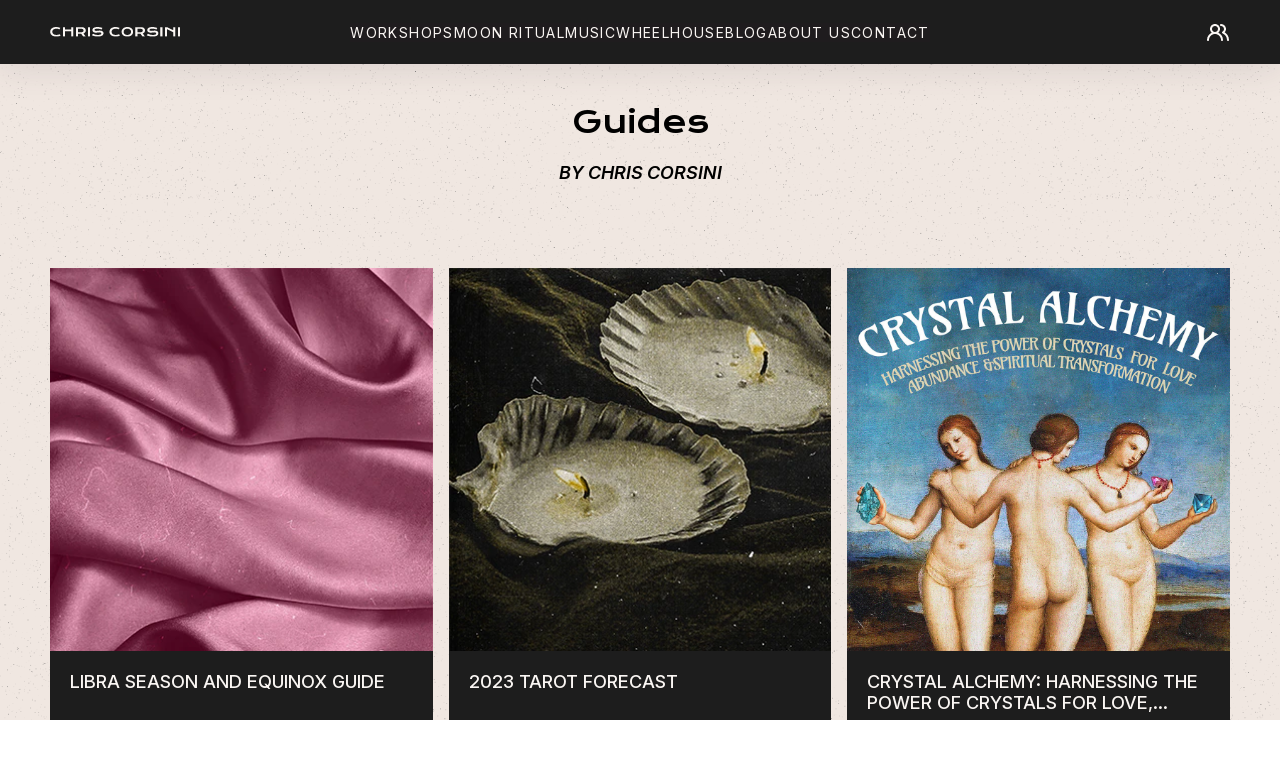

--- FILE ---
content_type: text/html; charset=utf-8
request_url: https://chriscorsini.com/pages/all-guides
body_size: 40766
content:




<!doctype html>
<html  lang="en" template="members">
<head>
    <!--  freshwork chatbot -->
 <script src='//fw-cdn.com/13473952/5540948.js'chat='true'></script> 
  <!--  freshwork chatbot end -->
  
  <!-- Google Tag Manager -->
<script>(function(w,d,s,l,i){w[l]=w[l]||[];w[l].push({'gtm.start':
new Date().getTime(),event:'gtm.js'});var f=d.getElementsByTagName(s)[0],
j=d.createElement(s),dl=l!='dataLayer'?'&l='+l:'';j.async=true;j.src=
'https://www.googletagmanager.com/gtm.js?id='+i+dl;f.parentNode.insertBefore(j,f);
})(window,document,'script','dataLayer','GTM-NPPG6SMF');</script>
<!-- End Google Tag Manager -->
  <!-- Google tag (gtag.js) -->
<script async src="https://www.googletagmanager.com/gtag/js?id=AW-11464117043"></script>
<script>
  window.dataLayer = window.dataLayer || [];
  function gtag(){dataLayer.push(arguments);}
  gtag('js', new Date());

  gtag('config', 'AW-11464117043');
</script>
  
  <meta name="facebook-domain-verification" content="46f6xnqo8a3678d41gt3q2qzh5svlc" />
  
  <meta charset="utf-8">
  <meta http-equiv="X-UA-Compatible" content="IE=edge,chrome=1">
  <meta name="viewport" content="width=device-width,initial-scale=1,shrink-to-fit=no">
  <meta name="theme-color" content="">

  

  <title>All Guides
</title><link rel="canonical" href="https://chriscorsini.com/pages/all-guides"><link rel="shortcut icon" href="//chriscorsini.com/cdn/shop/files/favicon_96x96.png?v=1696234283" type="image/png"><script>window.performance && window.performance.mark && window.performance.mark('shopify.content_for_header.start');</script><meta name="facebook-domain-verification" content="gafb1z8ovan4nlpv46fxv67w8mun6g">
<meta id="shopify-digital-wallet" name="shopify-digital-wallet" content="/52403011759/digital_wallets/dialog">
<meta name="shopify-checkout-api-token" content="d6a9c9528015177f0fbecb06ca7d1010">
<meta id="in-context-paypal-metadata" data-shop-id="52403011759" data-venmo-supported="false" data-environment="production" data-locale="en_US" data-paypal-v4="true" data-currency="USD">
<script async="async" src="/checkouts/internal/preloads.js?locale=en-US"></script>
<link rel="preconnect" href="https://shop.app" crossorigin="anonymous">
<script async="async" src="https://shop.app/checkouts/internal/preloads.js?locale=en-US&shop_id=52403011759" crossorigin="anonymous"></script>
<script id="apple-pay-shop-capabilities" type="application/json">{"shopId":52403011759,"countryCode":"CA","currencyCode":"USD","merchantCapabilities":["supports3DS"],"merchantId":"gid:\/\/shopify\/Shop\/52403011759","merchantName":"Chris Corsini","requiredBillingContactFields":["postalAddress","email","phone"],"requiredShippingContactFields":["postalAddress","email","phone"],"shippingType":"shipping","supportedNetworks":["visa","masterCard","amex","discover","jcb"],"total":{"type":"pending","label":"Chris Corsini","amount":"1.00"},"shopifyPaymentsEnabled":true,"supportsSubscriptions":true}</script>
<script id="shopify-features" type="application/json">{"accessToken":"d6a9c9528015177f0fbecb06ca7d1010","betas":["rich-media-storefront-analytics"],"domain":"chriscorsini.com","predictiveSearch":true,"shopId":52403011759,"locale":"en"}</script>
<script>var Shopify = Shopify || {};
Shopify.shop = "inward-boutique-wellness.myshopify.com";
Shopify.locale = "en";
Shopify.currency = {"active":"USD","rate":"1.0"};
Shopify.country = "US";
Shopify.theme = {"name":"New-Working-CIL Landing Page (9-4-2025)","id":143307735215,"schema_name":"YDM theme","schema_version":"3.0.1","theme_store_id":null,"role":"main"};
Shopify.theme.handle = "null";
Shopify.theme.style = {"id":null,"handle":null};
Shopify.cdnHost = "chriscorsini.com/cdn";
Shopify.routes = Shopify.routes || {};
Shopify.routes.root = "/";</script>
<script type="module">!function(o){(o.Shopify=o.Shopify||{}).modules=!0}(window);</script>
<script>!function(o){function n(){var o=[];function n(){o.push(Array.prototype.slice.apply(arguments))}return n.q=o,n}var t=o.Shopify=o.Shopify||{};t.loadFeatures=n(),t.autoloadFeatures=n()}(window);</script>
<script>
  window.ShopifyPay = window.ShopifyPay || {};
  window.ShopifyPay.apiHost = "shop.app\/pay";
  window.ShopifyPay.redirectState = null;
</script>
<script id="shop-js-analytics" type="application/json">{"pageType":"page"}</script>
<script defer="defer" async type="module" src="//chriscorsini.com/cdn/shopifycloud/shop-js/modules/v2/client.init-shop-cart-sync_WVOgQShq.en.esm.js"></script>
<script defer="defer" async type="module" src="//chriscorsini.com/cdn/shopifycloud/shop-js/modules/v2/chunk.common_C_13GLB1.esm.js"></script>
<script defer="defer" async type="module" src="//chriscorsini.com/cdn/shopifycloud/shop-js/modules/v2/chunk.modal_CLfMGd0m.esm.js"></script>
<script type="module">
  await import("//chriscorsini.com/cdn/shopifycloud/shop-js/modules/v2/client.init-shop-cart-sync_WVOgQShq.en.esm.js");
await import("//chriscorsini.com/cdn/shopifycloud/shop-js/modules/v2/chunk.common_C_13GLB1.esm.js");
await import("//chriscorsini.com/cdn/shopifycloud/shop-js/modules/v2/chunk.modal_CLfMGd0m.esm.js");

  window.Shopify.SignInWithShop?.initShopCartSync?.({"fedCMEnabled":true,"windoidEnabled":true});

</script>
<script>
  window.Shopify = window.Shopify || {};
  if (!window.Shopify.featureAssets) window.Shopify.featureAssets = {};
  window.Shopify.featureAssets['shop-js'] = {"shop-cart-sync":["modules/v2/client.shop-cart-sync_DuR37GeY.en.esm.js","modules/v2/chunk.common_C_13GLB1.esm.js","modules/v2/chunk.modal_CLfMGd0m.esm.js"],"init-fed-cm":["modules/v2/client.init-fed-cm_BucUoe6W.en.esm.js","modules/v2/chunk.common_C_13GLB1.esm.js","modules/v2/chunk.modal_CLfMGd0m.esm.js"],"shop-toast-manager":["modules/v2/client.shop-toast-manager_B0JfrpKj.en.esm.js","modules/v2/chunk.common_C_13GLB1.esm.js","modules/v2/chunk.modal_CLfMGd0m.esm.js"],"init-shop-cart-sync":["modules/v2/client.init-shop-cart-sync_WVOgQShq.en.esm.js","modules/v2/chunk.common_C_13GLB1.esm.js","modules/v2/chunk.modal_CLfMGd0m.esm.js"],"shop-button":["modules/v2/client.shop-button_B_U3bv27.en.esm.js","modules/v2/chunk.common_C_13GLB1.esm.js","modules/v2/chunk.modal_CLfMGd0m.esm.js"],"init-windoid":["modules/v2/client.init-windoid_DuP9q_di.en.esm.js","modules/v2/chunk.common_C_13GLB1.esm.js","modules/v2/chunk.modal_CLfMGd0m.esm.js"],"shop-cash-offers":["modules/v2/client.shop-cash-offers_BmULhtno.en.esm.js","modules/v2/chunk.common_C_13GLB1.esm.js","modules/v2/chunk.modal_CLfMGd0m.esm.js"],"pay-button":["modules/v2/client.pay-button_CrPSEbOK.en.esm.js","modules/v2/chunk.common_C_13GLB1.esm.js","modules/v2/chunk.modal_CLfMGd0m.esm.js"],"init-customer-accounts":["modules/v2/client.init-customer-accounts_jNk9cPYQ.en.esm.js","modules/v2/client.shop-login-button_DJ5ldayH.en.esm.js","modules/v2/chunk.common_C_13GLB1.esm.js","modules/v2/chunk.modal_CLfMGd0m.esm.js"],"avatar":["modules/v2/client.avatar_BTnouDA3.en.esm.js"],"checkout-modal":["modules/v2/client.checkout-modal_pBPyh9w8.en.esm.js","modules/v2/chunk.common_C_13GLB1.esm.js","modules/v2/chunk.modal_CLfMGd0m.esm.js"],"init-shop-for-new-customer-accounts":["modules/v2/client.init-shop-for-new-customer-accounts_BUoCy7a5.en.esm.js","modules/v2/client.shop-login-button_DJ5ldayH.en.esm.js","modules/v2/chunk.common_C_13GLB1.esm.js","modules/v2/chunk.modal_CLfMGd0m.esm.js"],"init-customer-accounts-sign-up":["modules/v2/client.init-customer-accounts-sign-up_CnczCz9H.en.esm.js","modules/v2/client.shop-login-button_DJ5ldayH.en.esm.js","modules/v2/chunk.common_C_13GLB1.esm.js","modules/v2/chunk.modal_CLfMGd0m.esm.js"],"init-shop-email-lookup-coordinator":["modules/v2/client.init-shop-email-lookup-coordinator_CzjY5t9o.en.esm.js","modules/v2/chunk.common_C_13GLB1.esm.js","modules/v2/chunk.modal_CLfMGd0m.esm.js"],"shop-follow-button":["modules/v2/client.shop-follow-button_CsYC63q7.en.esm.js","modules/v2/chunk.common_C_13GLB1.esm.js","modules/v2/chunk.modal_CLfMGd0m.esm.js"],"shop-login-button":["modules/v2/client.shop-login-button_DJ5ldayH.en.esm.js","modules/v2/chunk.common_C_13GLB1.esm.js","modules/v2/chunk.modal_CLfMGd0m.esm.js"],"shop-login":["modules/v2/client.shop-login_B9ccPdmx.en.esm.js","modules/v2/chunk.common_C_13GLB1.esm.js","modules/v2/chunk.modal_CLfMGd0m.esm.js"],"lead-capture":["modules/v2/client.lead-capture_D0K_KgYb.en.esm.js","modules/v2/chunk.common_C_13GLB1.esm.js","modules/v2/chunk.modal_CLfMGd0m.esm.js"],"payment-terms":["modules/v2/client.payment-terms_BWmiNN46.en.esm.js","modules/v2/chunk.common_C_13GLB1.esm.js","modules/v2/chunk.modal_CLfMGd0m.esm.js"]};
</script>
<script>(function() {
  var isLoaded = false;
  function asyncLoad() {
    if (isLoaded) return;
    isLoaded = true;
    var urls = ["\/\/cdn.shopify.com\/proxy\/1a16619b892c3d12819521738ec4e731c6e162ff2f9e8a51b395d3abd8fb575a\/api.goaffpro.com\/loader.js?shop=inward-boutique-wellness.myshopify.com\u0026sp-cache-control=cHVibGljLCBtYXgtYWdlPTkwMA","https:\/\/creditsyard.com\/js\/integrations\/script.js?shop=inward-boutique-wellness.myshopify.com"];
    for (var i = 0; i < urls.length; i++) {
      var s = document.createElement('script');
      s.type = 'text/javascript';
      s.async = true;
      s.src = urls[i];
      var x = document.getElementsByTagName('script')[0];
      x.parentNode.insertBefore(s, x);
    }
  };
  if(window.attachEvent) {
    window.attachEvent('onload', asyncLoad);
  } else {
    window.addEventListener('load', asyncLoad, false);
  }
})();</script>
<script id="__st">var __st={"a":52403011759,"offset":0,"reqid":"3a879d36-7dac-4616-866d-3dcfdfc1d10f-1769620302","pageurl":"chriscorsini.com\/pages\/all-guides","s":"pages-91942879407","u":"30e564ca0036","p":"page","rtyp":"page","rid":91942879407};</script>
<script>window.ShopifyPaypalV4VisibilityTracking = true;</script>
<script id="captcha-bootstrap">!function(){'use strict';const t='contact',e='account',n='new_comment',o=[[t,t],['blogs',n],['comments',n],[t,'customer']],c=[[e,'customer_login'],[e,'guest_login'],[e,'recover_customer_password'],[e,'create_customer']],r=t=>t.map((([t,e])=>`form[action*='/${t}']:not([data-nocaptcha='true']) input[name='form_type'][value='${e}']`)).join(','),a=t=>()=>t?[...document.querySelectorAll(t)].map((t=>t.form)):[];function s(){const t=[...o],e=r(t);return a(e)}const i='password',u='form_key',d=['recaptcha-v3-token','g-recaptcha-response','h-captcha-response',i],f=()=>{try{return window.sessionStorage}catch{return}},m='__shopify_v',_=t=>t.elements[u];function p(t,e,n=!1){try{const o=window.sessionStorage,c=JSON.parse(o.getItem(e)),{data:r}=function(t){const{data:e,action:n}=t;return t[m]||n?{data:e,action:n}:{data:t,action:n}}(c);for(const[e,n]of Object.entries(r))t.elements[e]&&(t.elements[e].value=n);n&&o.removeItem(e)}catch(o){console.error('form repopulation failed',{error:o})}}const l='form_type',E='cptcha';function T(t){t.dataset[E]=!0}const w=window,h=w.document,L='Shopify',v='ce_forms',y='captcha';let A=!1;((t,e)=>{const n=(g='f06e6c50-85a8-45c8-87d0-21a2b65856fe',I='https://cdn.shopify.com/shopifycloud/storefront-forms-hcaptcha/ce_storefront_forms_captcha_hcaptcha.v1.5.2.iife.js',D={infoText:'Protected by hCaptcha',privacyText:'Privacy',termsText:'Terms'},(t,e,n)=>{const o=w[L][v],c=o.bindForm;if(c)return c(t,g,e,D).then(n);var r;o.q.push([[t,g,e,D],n]),r=I,A||(h.body.append(Object.assign(h.createElement('script'),{id:'captcha-provider',async:!0,src:r})),A=!0)});var g,I,D;w[L]=w[L]||{},w[L][v]=w[L][v]||{},w[L][v].q=[],w[L][y]=w[L][y]||{},w[L][y].protect=function(t,e){n(t,void 0,e),T(t)},Object.freeze(w[L][y]),function(t,e,n,w,h,L){const[v,y,A,g]=function(t,e,n){const i=e?o:[],u=t?c:[],d=[...i,...u],f=r(d),m=r(i),_=r(d.filter((([t,e])=>n.includes(e))));return[a(f),a(m),a(_),s()]}(w,h,L),I=t=>{const e=t.target;return e instanceof HTMLFormElement?e:e&&e.form},D=t=>v().includes(t);t.addEventListener('submit',(t=>{const e=I(t);if(!e)return;const n=D(e)&&!e.dataset.hcaptchaBound&&!e.dataset.recaptchaBound,o=_(e),c=g().includes(e)&&(!o||!o.value);(n||c)&&t.preventDefault(),c&&!n&&(function(t){try{if(!f())return;!function(t){const e=f();if(!e)return;const n=_(t);if(!n)return;const o=n.value;o&&e.removeItem(o)}(t);const e=Array.from(Array(32),(()=>Math.random().toString(36)[2])).join('');!function(t,e){_(t)||t.append(Object.assign(document.createElement('input'),{type:'hidden',name:u})),t.elements[u].value=e}(t,e),function(t,e){const n=f();if(!n)return;const o=[...t.querySelectorAll(`input[type='${i}']`)].map((({name:t})=>t)),c=[...d,...o],r={};for(const[a,s]of new FormData(t).entries())c.includes(a)||(r[a]=s);n.setItem(e,JSON.stringify({[m]:1,action:t.action,data:r}))}(t,e)}catch(e){console.error('failed to persist form',e)}}(e),e.submit())}));const S=(t,e)=>{t&&!t.dataset[E]&&(n(t,e.some((e=>e===t))),T(t))};for(const o of['focusin','change'])t.addEventListener(o,(t=>{const e=I(t);D(e)&&S(e,y())}));const B=e.get('form_key'),M=e.get(l),P=B&&M;t.addEventListener('DOMContentLoaded',(()=>{const t=y();if(P)for(const e of t)e.elements[l].value===M&&p(e,B);[...new Set([...A(),...v().filter((t=>'true'===t.dataset.shopifyCaptcha))])].forEach((e=>S(e,t)))}))}(h,new URLSearchParams(w.location.search),n,t,e,['guest_login'])})(!0,!1)}();</script>
<script integrity="sha256-4kQ18oKyAcykRKYeNunJcIwy7WH5gtpwJnB7kiuLZ1E=" data-source-attribution="shopify.loadfeatures" defer="defer" src="//chriscorsini.com/cdn/shopifycloud/storefront/assets/storefront/load_feature-a0a9edcb.js" crossorigin="anonymous"></script>
<script crossorigin="anonymous" defer="defer" src="//chriscorsini.com/cdn/shopifycloud/storefront/assets/shopify_pay/storefront-65b4c6d7.js?v=20250812"></script>
<script data-source-attribution="shopify.dynamic_checkout.dynamic.init">var Shopify=Shopify||{};Shopify.PaymentButton=Shopify.PaymentButton||{isStorefrontPortableWallets:!0,init:function(){window.Shopify.PaymentButton.init=function(){};var t=document.createElement("script");t.src="https://chriscorsini.com/cdn/shopifycloud/portable-wallets/latest/portable-wallets.en.js",t.type="module",document.head.appendChild(t)}};
</script>
<script data-source-attribution="shopify.dynamic_checkout.buyer_consent">
  function portableWalletsHideBuyerConsent(e){var t=document.getElementById("shopify-buyer-consent"),n=document.getElementById("shopify-subscription-policy-button");t&&n&&(t.classList.add("hidden"),t.setAttribute("aria-hidden","true"),n.removeEventListener("click",e))}function portableWalletsShowBuyerConsent(e){var t=document.getElementById("shopify-buyer-consent"),n=document.getElementById("shopify-subscription-policy-button");t&&n&&(t.classList.remove("hidden"),t.removeAttribute("aria-hidden"),n.addEventListener("click",e))}window.Shopify?.PaymentButton&&(window.Shopify.PaymentButton.hideBuyerConsent=portableWalletsHideBuyerConsent,window.Shopify.PaymentButton.showBuyerConsent=portableWalletsShowBuyerConsent);
</script>
<script data-source-attribution="shopify.dynamic_checkout.cart.bootstrap">document.addEventListener("DOMContentLoaded",(function(){function t(){return document.querySelector("shopify-accelerated-checkout-cart, shopify-accelerated-checkout")}if(t())Shopify.PaymentButton.init();else{new MutationObserver((function(e,n){t()&&(Shopify.PaymentButton.init(),n.disconnect())})).observe(document.body,{childList:!0,subtree:!0})}}));
</script>
<link id="shopify-accelerated-checkout-styles" rel="stylesheet" media="screen" href="https://chriscorsini.com/cdn/shopifycloud/portable-wallets/latest/accelerated-checkout-backwards-compat.css" crossorigin="anonymous">
<style id="shopify-accelerated-checkout-cart">
        #shopify-buyer-consent {
  margin-top: 1em;
  display: inline-block;
  width: 100%;
}

#shopify-buyer-consent.hidden {
  display: none;
}

#shopify-subscription-policy-button {
  background: none;
  border: none;
  padding: 0;
  text-decoration: underline;
  font-size: inherit;
  cursor: pointer;
}

#shopify-subscription-policy-button::before {
  box-shadow: none;
}

      </style>

<script>window.performance && window.performance.mark && window.performance.mark('shopify.content_for_header.end');</script>
  <link rel="stylesheet" href="//chriscorsini.com/cdn/shop/t/98/assets/theme.css?v=174452874693243962361769241602" rel="preload" as="style"  onload="this.onload=null;this.rel='stylesheet'" >
  <noscript><link rel="stylesheet" href="//chriscorsini.com/cdn/shop/t/98/assets/theme.css?v=174452874693243962361769241602" ></noscript>
  <style>
    @font-face {
        font-family: 'KronaOne';
        src: url("//chriscorsini.com/cdn/shop/t/98/assets/KronaOne-Regular.ttf?v=65908270018326405431744174219") format('truetype');
        font-weight: 400;
        font-style: normal;
        font-display: swap;
    }

    @font-face {
        font-family: 'Inter';
        src: url("//chriscorsini.com/cdn/shop/t/98/assets/Inter-Bold.woff2?v=141336826118169292281744174211") format('woff2'),
            url("//chriscorsini.com/cdn/shop/t/98/assets/Inter-Bold.woff?v=175546082260670816081744174211") format('woff');
        font-weight: bold;
        font-style: normal;
        font-display: swap;
    }
    
    @font-face {
        font-family: 'Inter';
        src: url("//chriscorsini.com/cdn/shop/t/98/assets/Inter-Black.woff2?v=133413454591063538391744174210") format('woff2'),
            url("//chriscorsini.com/cdn/shop/t/98/assets/Inter-Black.woff?v=104153418473864861831744174210") format('woff');
        font-weight: 900;
        font-style: normal;
        font-display: swap;
    }
    
    @font-face {
        font-family: 'Inter';
        src: url("//chriscorsini.com/cdn/shop/t/98/assets/Inter-Thin.woff2?v=50218611642576781711744174218") format('woff2'),
            url("//chriscorsini.com/cdn/shop/t/98/assets/Inter-Thin.woff?v=131875423655837360691744174218") format('woff');
        font-weight: 100;
        font-style: normal;
        font-display: swap;
    }
    
    @font-face {
        font-family: 'Inter';
        src: url("//chriscorsini.com/cdn/shop/t/98/assets/Inter-ExtraBold.woff2?v=103061214530655911871744174212") format('woff2'),
            url("//chriscorsini.com/cdn/shop/t/98/assets/Inter-ExtraBold.woff?v=41397842518986051611744174212") format('woff');
        font-weight: bold;
        font-style: normal;
        font-display: swap;
    }
    
    @font-face {
        font-family: 'Inter';
        src: url("//chriscorsini.com/cdn/shop/t/98/assets/Inter-ExtraLight.woff2?v=109314642537625818221744174213") format('woff2'),
            url("//chriscorsini.com/cdn/shop/t/98/assets/Inter-ExtraLight.woff?v=68461961133492150661744174213") format('woff');
        font-weight: 200;
        font-style: normal;
        font-display: swap;
    }
    
    @font-face {
        font-family: 'Inter';
        src: url("//chriscorsini.com/cdn/shop/t/98/assets/Inter-Light.woff2?v=153840657332818906681744174214") format('woff2'),
            url("//chriscorsini.com/cdn/shop/t/98/assets/Inter-Light.woff?v=62903133380406093541744174214") format('woff');
        font-weight: 300;
        font-style: normal;
        font-display: swap;
    }
    
    @font-face {
        font-family: 'Inter';
        src: url("//chriscorsini.com/cdn/shop/t/98/assets/Inter-Medium.woff2?v=176767364396176879921744174215") format('woff2'),
            url("//chriscorsini.com/cdn/shop/t/98/assets/Inter-Medium.woff?v=52985232449501691761744174215") format('woff');
        font-weight: 500;
        font-style: normal;
        font-display: swap;
    }
    
    @font-face {
        font-family: 'Inter';
        src: url("//chriscorsini.com/cdn/shop/t/98/assets/Inter-SemiBold.woff2?v=96489897844802208171744174217") format('woff2'),
            url("//chriscorsini.com/cdn/shop/t/98/assets/Inter-SemiBold.woff?v=45331878286740172041744174217") format('woff');
        font-weight: 600;
        font-style: normal;
        font-display: swap;
    }
    
    @font-face {
        font-family: 'Inter';
        src: url("//chriscorsini.com/cdn/shop/t/98/assets/Inter-Regular.woff2?v=38409159672922160331744174216") format('woff2'),
            url("//chriscorsini.com/cdn/shop/t/98/assets/Inter-Regular.woff?v=125588300934527933311744174216") format('woff');
        font-weight: normal;
        font-style: normal;
        font-display: swap;
    }

    @font-face {
        font-family: 'Source Sans Pro';
        src: url("//chriscorsini.com/cdn/shop/t/98/assets/SourceSans3-SemiBold.ttf?v=149724308463039354251744174254") format('truetype'),
        font-weight: 600;
        font-style: normal;
        font-display: swap;
    }

</style>

  <link rel="stylesheet" href="https://cdn.jsdelivr.net/npm/swiper/swiper-bundle.min.css" rel="preload" as="style"  onload="this.onload=null;this.rel='stylesheet'" >
<noscript><link rel="stylesheet" href="https://cdn.jsdelivr.net/npm/swiper/swiper-bundle.min.css" ></noscript>
<link rel="stylesheet" href="//chriscorsini.com/cdn/shop/t/98/assets/theme.css?v=174452874693243962361769241602" rel="preload" as="style"  onload="this.onload=null;this.rel='stylesheet'" >
<noscript><link rel="stylesheet" href="//chriscorsini.com/cdn/shop/t/98/assets/theme.css?v=174452874693243962361769241602" ></noscript>
<link rel="stylesheet" href="//chriscorsini.com/cdn/shop/t/98/assets/custom.css?v=111603181540343972631744174183" rel="preload" as="style"  onload="this.onload=null;this.rel='stylesheet'" >
<noscript><link rel="stylesheet" href="//chriscorsini.com/cdn/shop/t/98/assets/custom.css?v=111603181540343972631744174183" ></noscript>

<style>
    
    :root {
        --theme-first-base-color: #FAF6F3;
        --theme-second-base-color: #4D4D4D;
        --theme-third-base-color: #414241;
        --theme-fourth-base-color: #E2D4CA;
        --theme-fifth-base-color: #1F1C1E;
        --theme-sixth-base-color: #F8F4EC;
        --theme-seventh-base-color: #C0A48B;
        --theme-eighth-base-color: #000000;

        --theme-first-accent-color: #61AFE9;
        --theme-second-accent-color: #D151DF;
        --theme-third-accent-color: #4FE33E;
        --theme-fourth-accent-color: #E4322E;

        --theme-first-wheelhouse-color: #4B2E21;
        --theme-second-wheelhouse-color: #F6EDE6;
        --theme-third-wheelhouse-color: #1D1D1D;
        --theme-fourth-wheelhouse-color: #6D533E;
        --theme-fifth-wheelhouse-color: #545A3B;
        --theme-sixth-wheelhouse-color: #DC9681;
        --theme-seventh-wheelhouse-color: #AC5F41;
        --theme-eighth-wheelhouse-color: #C19876;
    }

    :root .primary-btn {
        --theme-button-color:#faf6f3;
        --theme-button-background:#1d1d1d;
        --theme-button-border:#faf6f3;
        --theme-button-color-hover:#1F1C1E;
        --theme-button-background-hover:#FAF6F3;
        --theme-button-border-hover:#1F1C1E;
    }
    
    :root .secondary-btn{
        --theme-button-color:#FAF6F3;
        --theme-button-background:#1d1d1d;
        --theme-button-border:#FAF6F3;
        --theme-button-color-hover:#1F1C1E;
        --theme-button-background-hover:#1F1C1E;
        --theme-button-border-hover:#FAF6F3;
    }   

    :root .link-btn{
        --theme-button-color:#fff;
        --theme-button-color-hover:#fff;
    }   
</style><style>
    .lazyload {
      opacity: 0 !important;
    }
    .cb_bundles{display:none !important;}
</style>

  <!-- "snippets/shogun-head.liquid" was not rendered, the associated app was uninstalled -->

  <!-- Hotjar Tracking Code for Chris Corsini Shopify -->
  <script>
      (function(h,o,t,j,a,r){
          h.hj=h.hj||function(){(h.hj.q=h.hj.q||[]).push(arguments)};
          h._hjSettings={hjid:3678766,hjsv:6};
          a=o.getElementsByTagName('head')[0];
          r=o.createElement('script');r.async=1;
          r.src=t+h._hjSettings.hjid+j+h._hjSettings.hjsv;
          a.appendChild(r);
      })(window,document,'https://static.hotjar.com/c/hotjar-','.js?sv=');
  </script>

  <script src="//chriscorsini.com/cdn/shop/t/98/assets/header.js?v=86329160658665778471744174199" type="text/javascript"></script>
  <script>
    (() => {
      const currentPath = window.location.pathname;
      if (currentPath === '/collections') {
          window.location.href = '/';
      } 
    })()
  </script>






<script>
	window.StoreCreditInit = {
		shop: 'inward-boutique-wellness.myshopify.com',
		cashback_widget_status: 0
	}
</script>




<!-- BEGIN app block: shopify://apps/klaviyo-email-marketing-sms/blocks/klaviyo-onsite-embed/2632fe16-c075-4321-a88b-50b567f42507 -->












  <script async src="https://static.klaviyo.com/onsite/js/XGmRbt/klaviyo.js?company_id=XGmRbt"></script>
  <script>!function(){if(!window.klaviyo){window._klOnsite=window._klOnsite||[];try{window.klaviyo=new Proxy({},{get:function(n,i){return"push"===i?function(){var n;(n=window._klOnsite).push.apply(n,arguments)}:function(){for(var n=arguments.length,o=new Array(n),w=0;w<n;w++)o[w]=arguments[w];var t="function"==typeof o[o.length-1]?o.pop():void 0,e=new Promise((function(n){window._klOnsite.push([i].concat(o,[function(i){t&&t(i),n(i)}]))}));return e}}})}catch(n){window.klaviyo=window.klaviyo||[],window.klaviyo.push=function(){var n;(n=window._klOnsite).push.apply(n,arguments)}}}}();</script>

  




  <script>
    window.klaviyoReviewsProductDesignMode = false
  </script>







<!-- END app block --><!-- BEGIN app block: shopify://apps/pay-what-you-want/blocks/price_field/4602dfde-80fc-4978-ac64-142e9fea304a -->
  <script src="https://cdn.shopify.com/extensions/019c052c-be20-7a54-81aa-fd227f38a4ae/eo_sh_donation-994/assets/custom.js" defer="defer"></script>




<script id="eosh-script">
 console.log("Template:", 'page.guides-list');
 console.log("Shop:", 'chriscorsini.com');
    

    


</script>

<!-- END app block --><script src="https://cdn.shopify.com/extensions/6c66d7d0-f631-46bf-8039-ad48ac607ad6/forms-2301/assets/shopify-forms-loader.js" type="text/javascript" defer="defer"></script>
<meta property="og:image" content="https://cdn.shopify.com/s/files/1/0524/0301/1759/files/CC_hero_compressed.jpg?v=1695715124" />
<meta property="og:image:secure_url" content="https://cdn.shopify.com/s/files/1/0524/0301/1759/files/CC_hero_compressed.jpg?v=1695715124" />
<meta property="og:image:width" content="2880" />
<meta property="og:image:height" content="1552" />
<link href="https://monorail-edge.shopifysvc.com" rel="dns-prefetch">
<script>(function(){if ("sendBeacon" in navigator && "performance" in window) {try {var session_token_from_headers = performance.getEntriesByType('navigation')[0].serverTiming.find(x => x.name == '_s').description;} catch {var session_token_from_headers = undefined;}var session_cookie_matches = document.cookie.match(/_shopify_s=([^;]*)/);var session_token_from_cookie = session_cookie_matches && session_cookie_matches.length === 2 ? session_cookie_matches[1] : "";var session_token = session_token_from_headers || session_token_from_cookie || "";function handle_abandonment_event(e) {var entries = performance.getEntries().filter(function(entry) {return /monorail-edge.shopifysvc.com/.test(entry.name);});if (!window.abandonment_tracked && entries.length === 0) {window.abandonment_tracked = true;var currentMs = Date.now();var navigation_start = performance.timing.navigationStart;var payload = {shop_id: 52403011759,url: window.location.href,navigation_start,duration: currentMs - navigation_start,session_token,page_type: "page"};window.navigator.sendBeacon("https://monorail-edge.shopifysvc.com/v1/produce", JSON.stringify({schema_id: "online_store_buyer_site_abandonment/1.1",payload: payload,metadata: {event_created_at_ms: currentMs,event_sent_at_ms: currentMs}}));}}window.addEventListener('pagehide', handle_abandonment_event);}}());</script>
<script id="web-pixels-manager-setup">(function e(e,d,r,n,o){if(void 0===o&&(o={}),!Boolean(null===(a=null===(i=window.Shopify)||void 0===i?void 0:i.analytics)||void 0===a?void 0:a.replayQueue)){var i,a;window.Shopify=window.Shopify||{};var t=window.Shopify;t.analytics=t.analytics||{};var s=t.analytics;s.replayQueue=[],s.publish=function(e,d,r){return s.replayQueue.push([e,d,r]),!0};try{self.performance.mark("wpm:start")}catch(e){}var l=function(){var e={modern:/Edge?\/(1{2}[4-9]|1[2-9]\d|[2-9]\d{2}|\d{4,})\.\d+(\.\d+|)|Firefox\/(1{2}[4-9]|1[2-9]\d|[2-9]\d{2}|\d{4,})\.\d+(\.\d+|)|Chrom(ium|e)\/(9{2}|\d{3,})\.\d+(\.\d+|)|(Maci|X1{2}).+ Version\/(15\.\d+|(1[6-9]|[2-9]\d|\d{3,})\.\d+)([,.]\d+|)( \(\w+\)|)( Mobile\/\w+|) Safari\/|Chrome.+OPR\/(9{2}|\d{3,})\.\d+\.\d+|(CPU[ +]OS|iPhone[ +]OS|CPU[ +]iPhone|CPU IPhone OS|CPU iPad OS)[ +]+(15[._]\d+|(1[6-9]|[2-9]\d|\d{3,})[._]\d+)([._]\d+|)|Android:?[ /-](13[3-9]|1[4-9]\d|[2-9]\d{2}|\d{4,})(\.\d+|)(\.\d+|)|Android.+Firefox\/(13[5-9]|1[4-9]\d|[2-9]\d{2}|\d{4,})\.\d+(\.\d+|)|Android.+Chrom(ium|e)\/(13[3-9]|1[4-9]\d|[2-9]\d{2}|\d{4,})\.\d+(\.\d+|)|SamsungBrowser\/([2-9]\d|\d{3,})\.\d+/,legacy:/Edge?\/(1[6-9]|[2-9]\d|\d{3,})\.\d+(\.\d+|)|Firefox\/(5[4-9]|[6-9]\d|\d{3,})\.\d+(\.\d+|)|Chrom(ium|e)\/(5[1-9]|[6-9]\d|\d{3,})\.\d+(\.\d+|)([\d.]+$|.*Safari\/(?![\d.]+ Edge\/[\d.]+$))|(Maci|X1{2}).+ Version\/(10\.\d+|(1[1-9]|[2-9]\d|\d{3,})\.\d+)([,.]\d+|)( \(\w+\)|)( Mobile\/\w+|) Safari\/|Chrome.+OPR\/(3[89]|[4-9]\d|\d{3,})\.\d+\.\d+|(CPU[ +]OS|iPhone[ +]OS|CPU[ +]iPhone|CPU IPhone OS|CPU iPad OS)[ +]+(10[._]\d+|(1[1-9]|[2-9]\d|\d{3,})[._]\d+)([._]\d+|)|Android:?[ /-](13[3-9]|1[4-9]\d|[2-9]\d{2}|\d{4,})(\.\d+|)(\.\d+|)|Mobile Safari.+OPR\/([89]\d|\d{3,})\.\d+\.\d+|Android.+Firefox\/(13[5-9]|1[4-9]\d|[2-9]\d{2}|\d{4,})\.\d+(\.\d+|)|Android.+Chrom(ium|e)\/(13[3-9]|1[4-9]\d|[2-9]\d{2}|\d{4,})\.\d+(\.\d+|)|Android.+(UC? ?Browser|UCWEB|U3)[ /]?(15\.([5-9]|\d{2,})|(1[6-9]|[2-9]\d|\d{3,})\.\d+)\.\d+|SamsungBrowser\/(5\.\d+|([6-9]|\d{2,})\.\d+)|Android.+MQ{2}Browser\/(14(\.(9|\d{2,})|)|(1[5-9]|[2-9]\d|\d{3,})(\.\d+|))(\.\d+|)|K[Aa][Ii]OS\/(3\.\d+|([4-9]|\d{2,})\.\d+)(\.\d+|)/},d=e.modern,r=e.legacy,n=navigator.userAgent;return n.match(d)?"modern":n.match(r)?"legacy":"unknown"}(),u="modern"===l?"modern":"legacy",c=(null!=n?n:{modern:"",legacy:""})[u],f=function(e){return[e.baseUrl,"/wpm","/b",e.hashVersion,"modern"===e.buildTarget?"m":"l",".js"].join("")}({baseUrl:d,hashVersion:r,buildTarget:u}),m=function(e){var d=e.version,r=e.bundleTarget,n=e.surface,o=e.pageUrl,i=e.monorailEndpoint;return{emit:function(e){var a=e.status,t=e.errorMsg,s=(new Date).getTime(),l=JSON.stringify({metadata:{event_sent_at_ms:s},events:[{schema_id:"web_pixels_manager_load/3.1",payload:{version:d,bundle_target:r,page_url:o,status:a,surface:n,error_msg:t},metadata:{event_created_at_ms:s}}]});if(!i)return console&&console.warn&&console.warn("[Web Pixels Manager] No Monorail endpoint provided, skipping logging."),!1;try{return self.navigator.sendBeacon.bind(self.navigator)(i,l)}catch(e){}var u=new XMLHttpRequest;try{return u.open("POST",i,!0),u.setRequestHeader("Content-Type","text/plain"),u.send(l),!0}catch(e){return console&&console.warn&&console.warn("[Web Pixels Manager] Got an unhandled error while logging to Monorail."),!1}}}}({version:r,bundleTarget:l,surface:e.surface,pageUrl:self.location.href,monorailEndpoint:e.monorailEndpoint});try{o.browserTarget=l,function(e){var d=e.src,r=e.async,n=void 0===r||r,o=e.onload,i=e.onerror,a=e.sri,t=e.scriptDataAttributes,s=void 0===t?{}:t,l=document.createElement("script"),u=document.querySelector("head"),c=document.querySelector("body");if(l.async=n,l.src=d,a&&(l.integrity=a,l.crossOrigin="anonymous"),s)for(var f in s)if(Object.prototype.hasOwnProperty.call(s,f))try{l.dataset[f]=s[f]}catch(e){}if(o&&l.addEventListener("load",o),i&&l.addEventListener("error",i),u)u.appendChild(l);else{if(!c)throw new Error("Did not find a head or body element to append the script");c.appendChild(l)}}({src:f,async:!0,onload:function(){if(!function(){var e,d;return Boolean(null===(d=null===(e=window.Shopify)||void 0===e?void 0:e.analytics)||void 0===d?void 0:d.initialized)}()){var d=window.webPixelsManager.init(e)||void 0;if(d){var r=window.Shopify.analytics;r.replayQueue.forEach((function(e){var r=e[0],n=e[1],o=e[2];d.publishCustomEvent(r,n,o)})),r.replayQueue=[],r.publish=d.publishCustomEvent,r.visitor=d.visitor,r.initialized=!0}}},onerror:function(){return m.emit({status:"failed",errorMsg:"".concat(f," has failed to load")})},sri:function(e){var d=/^sha384-[A-Za-z0-9+/=]+$/;return"string"==typeof e&&d.test(e)}(c)?c:"",scriptDataAttributes:o}),m.emit({status:"loading"})}catch(e){m.emit({status:"failed",errorMsg:(null==e?void 0:e.message)||"Unknown error"})}}})({shopId: 52403011759,storefrontBaseUrl: "https://chriscorsini.com",extensionsBaseUrl: "https://extensions.shopifycdn.com/cdn/shopifycloud/web-pixels-manager",monorailEndpoint: "https://monorail-edge.shopifysvc.com/unstable/produce_batch",surface: "storefront-renderer",enabledBetaFlags: ["2dca8a86"],webPixelsConfigList: [{"id":"1566113967","configuration":"{\"accountID\":\"XGmRbt\",\"webPixelConfig\":\"eyJlbmFibGVBZGRlZFRvQ2FydEV2ZW50cyI6IHRydWV9\"}","eventPayloadVersion":"v1","runtimeContext":"STRICT","scriptVersion":"524f6c1ee37bacdca7657a665bdca589","type":"APP","apiClientId":123074,"privacyPurposes":["ANALYTICS","MARKETING"],"dataSharingAdjustments":{"protectedCustomerApprovalScopes":["read_customer_address","read_customer_email","read_customer_name","read_customer_personal_data","read_customer_phone"]}},{"id":"692453551","configuration":"{\"shop\":\"inward-boutique-wellness.myshopify.com\",\"cookie_duration\":\"2592000\"}","eventPayloadVersion":"v1","runtimeContext":"STRICT","scriptVersion":"a2e7513c3708f34b1f617d7ce88f9697","type":"APP","apiClientId":2744533,"privacyPurposes":["ANALYTICS","MARKETING"],"dataSharingAdjustments":{"protectedCustomerApprovalScopes":["read_customer_address","read_customer_email","read_customer_name","read_customer_personal_data","read_customer_phone"]}},{"id":"660078767","configuration":"{\"accountID\":\"1220658\",\"workspaceId\":\"b503bc9e-394e-4cda-9002-a9f008143dec\",\"projectId\":\"075075fe-415e-454e-8d1a-df1606d62110\"}","eventPayloadVersion":"v1","runtimeContext":"STRICT","scriptVersion":"52fc54f4608fa63b89d7f7c4f9344a98","type":"APP","apiClientId":5461967,"privacyPurposes":["ANALYTICS"],"dataSharingAdjustments":{"protectedCustomerApprovalScopes":[]}},{"id":"500760751","configuration":"{\"config\":\"{\\\"pixel_id\\\":\\\"G-MJ774V4PED\\\",\\\"gtag_events\\\":[{\\\"type\\\":\\\"purchase\\\",\\\"action_label\\\":\\\"G-MJ774V4PED\\\"},{\\\"type\\\":\\\"page_view\\\",\\\"action_label\\\":\\\"G-MJ774V4PED\\\"},{\\\"type\\\":\\\"view_item\\\",\\\"action_label\\\":\\\"G-MJ774V4PED\\\"},{\\\"type\\\":\\\"search\\\",\\\"action_label\\\":\\\"G-MJ774V4PED\\\"},{\\\"type\\\":\\\"add_to_cart\\\",\\\"action_label\\\":\\\"G-MJ774V4PED\\\"},{\\\"type\\\":\\\"begin_checkout\\\",\\\"action_label\\\":\\\"G-MJ774V4PED\\\"},{\\\"type\\\":\\\"add_payment_info\\\",\\\"action_label\\\":\\\"G-MJ774V4PED\\\"}],\\\"enable_monitoring_mode\\\":false}\"}","eventPayloadVersion":"v1","runtimeContext":"OPEN","scriptVersion":"b2a88bafab3e21179ed38636efcd8a93","type":"APP","apiClientId":1780363,"privacyPurposes":[],"dataSharingAdjustments":{"protectedCustomerApprovalScopes":["read_customer_address","read_customer_email","read_customer_name","read_customer_personal_data","read_customer_phone"]}},{"id":"272236719","configuration":"{\"pixel_id\":\"892335922992595\",\"pixel_type\":\"facebook_pixel\"}","eventPayloadVersion":"v1","runtimeContext":"OPEN","scriptVersion":"ca16bc87fe92b6042fbaa3acc2fbdaa6","type":"APP","apiClientId":2329312,"privacyPurposes":["ANALYTICS","MARKETING","SALE_OF_DATA"],"dataSharingAdjustments":{"protectedCustomerApprovalScopes":["read_customer_address","read_customer_email","read_customer_name","read_customer_personal_data","read_customer_phone"]}},{"id":"108069039","configuration":"{\"myshopifyDomain\":\"inward-boutique-wellness.myshopify.com\"}","eventPayloadVersion":"v1","runtimeContext":"STRICT","scriptVersion":"23b97d18e2aa74363140dc29c9284e87","type":"APP","apiClientId":2775569,"privacyPurposes":["ANALYTICS","MARKETING","SALE_OF_DATA"],"dataSharingAdjustments":{"protectedCustomerApprovalScopes":["read_customer_address","read_customer_email","read_customer_name","read_customer_phone","read_customer_personal_data"]}},{"id":"shopify-app-pixel","configuration":"{}","eventPayloadVersion":"v1","runtimeContext":"STRICT","scriptVersion":"0450","apiClientId":"shopify-pixel","type":"APP","privacyPurposes":["ANALYTICS","MARKETING"]},{"id":"shopify-custom-pixel","eventPayloadVersion":"v1","runtimeContext":"LAX","scriptVersion":"0450","apiClientId":"shopify-pixel","type":"CUSTOM","privacyPurposes":["ANALYTICS","MARKETING"]}],isMerchantRequest: false,initData: {"shop":{"name":"Chris Corsini","paymentSettings":{"currencyCode":"USD"},"myshopifyDomain":"inward-boutique-wellness.myshopify.com","countryCode":"CA","storefrontUrl":"https:\/\/chriscorsini.com"},"customer":null,"cart":null,"checkout":null,"productVariants":[],"purchasingCompany":null},},"https://chriscorsini.com/cdn","fcfee988w5aeb613cpc8e4bc33m6693e112",{"modern":"","legacy":""},{"shopId":"52403011759","storefrontBaseUrl":"https:\/\/chriscorsini.com","extensionBaseUrl":"https:\/\/extensions.shopifycdn.com\/cdn\/shopifycloud\/web-pixels-manager","surface":"storefront-renderer","enabledBetaFlags":"[\"2dca8a86\"]","isMerchantRequest":"false","hashVersion":"fcfee988w5aeb613cpc8e4bc33m6693e112","publish":"custom","events":"[[\"page_viewed\",{}]]"});</script><script>
  window.ShopifyAnalytics = window.ShopifyAnalytics || {};
  window.ShopifyAnalytics.meta = window.ShopifyAnalytics.meta || {};
  window.ShopifyAnalytics.meta.currency = 'USD';
  var meta = {"page":{"pageType":"page","resourceType":"page","resourceId":91942879407,"requestId":"3a879d36-7dac-4616-866d-3dcfdfc1d10f-1769620302"}};
  for (var attr in meta) {
    window.ShopifyAnalytics.meta[attr] = meta[attr];
  }
</script>
<script class="analytics">
  (function () {
    var customDocumentWrite = function(content) {
      var jquery = null;

      if (window.jQuery) {
        jquery = window.jQuery;
      } else if (window.Checkout && window.Checkout.$) {
        jquery = window.Checkout.$;
      }

      if (jquery) {
        jquery('body').append(content);
      }
    };

    var hasLoggedConversion = function(token) {
      if (token) {
        return document.cookie.indexOf('loggedConversion=' + token) !== -1;
      }
      return false;
    }

    var setCookieIfConversion = function(token) {
      if (token) {
        var twoMonthsFromNow = new Date(Date.now());
        twoMonthsFromNow.setMonth(twoMonthsFromNow.getMonth() + 2);

        document.cookie = 'loggedConversion=' + token + '; expires=' + twoMonthsFromNow;
      }
    }

    var trekkie = window.ShopifyAnalytics.lib = window.trekkie = window.trekkie || [];
    if (trekkie.integrations) {
      return;
    }
    trekkie.methods = [
      'identify',
      'page',
      'ready',
      'track',
      'trackForm',
      'trackLink'
    ];
    trekkie.factory = function(method) {
      return function() {
        var args = Array.prototype.slice.call(arguments);
        args.unshift(method);
        trekkie.push(args);
        return trekkie;
      };
    };
    for (var i = 0; i < trekkie.methods.length; i++) {
      var key = trekkie.methods[i];
      trekkie[key] = trekkie.factory(key);
    }
    trekkie.load = function(config) {
      trekkie.config = config || {};
      trekkie.config.initialDocumentCookie = document.cookie;
      var first = document.getElementsByTagName('script')[0];
      var script = document.createElement('script');
      script.type = 'text/javascript';
      script.onerror = function(e) {
        var scriptFallback = document.createElement('script');
        scriptFallback.type = 'text/javascript';
        scriptFallback.onerror = function(error) {
                var Monorail = {
      produce: function produce(monorailDomain, schemaId, payload) {
        var currentMs = new Date().getTime();
        var event = {
          schema_id: schemaId,
          payload: payload,
          metadata: {
            event_created_at_ms: currentMs,
            event_sent_at_ms: currentMs
          }
        };
        return Monorail.sendRequest("https://" + monorailDomain + "/v1/produce", JSON.stringify(event));
      },
      sendRequest: function sendRequest(endpointUrl, payload) {
        // Try the sendBeacon API
        if (window && window.navigator && typeof window.navigator.sendBeacon === 'function' && typeof window.Blob === 'function' && !Monorail.isIos12()) {
          var blobData = new window.Blob([payload], {
            type: 'text/plain'
          });

          if (window.navigator.sendBeacon(endpointUrl, blobData)) {
            return true;
          } // sendBeacon was not successful

        } // XHR beacon

        var xhr = new XMLHttpRequest();

        try {
          xhr.open('POST', endpointUrl);
          xhr.setRequestHeader('Content-Type', 'text/plain');
          xhr.send(payload);
        } catch (e) {
          console.log(e);
        }

        return false;
      },
      isIos12: function isIos12() {
        return window.navigator.userAgent.lastIndexOf('iPhone; CPU iPhone OS 12_') !== -1 || window.navigator.userAgent.lastIndexOf('iPad; CPU OS 12_') !== -1;
      }
    };
    Monorail.produce('monorail-edge.shopifysvc.com',
      'trekkie_storefront_load_errors/1.1',
      {shop_id: 52403011759,
      theme_id: 143307735215,
      app_name: "storefront",
      context_url: window.location.href,
      source_url: "//chriscorsini.com/cdn/s/trekkie.storefront.a804e9514e4efded663580eddd6991fcc12b5451.min.js"});

        };
        scriptFallback.async = true;
        scriptFallback.src = '//chriscorsini.com/cdn/s/trekkie.storefront.a804e9514e4efded663580eddd6991fcc12b5451.min.js';
        first.parentNode.insertBefore(scriptFallback, first);
      };
      script.async = true;
      script.src = '//chriscorsini.com/cdn/s/trekkie.storefront.a804e9514e4efded663580eddd6991fcc12b5451.min.js';
      first.parentNode.insertBefore(script, first);
    };
    trekkie.load(
      {"Trekkie":{"appName":"storefront","development":false,"defaultAttributes":{"shopId":52403011759,"isMerchantRequest":null,"themeId":143307735215,"themeCityHash":"5394278673313071743","contentLanguage":"en","currency":"USD","eventMetadataId":"465f1baf-4c9f-4ba3-a129-27b49ce965b6"},"isServerSideCookieWritingEnabled":true,"monorailRegion":"shop_domain","enabledBetaFlags":["65f19447","b5387b81"]},"Session Attribution":{},"S2S":{"facebookCapiEnabled":true,"source":"trekkie-storefront-renderer","apiClientId":580111}}
    );

    var loaded = false;
    trekkie.ready(function() {
      if (loaded) return;
      loaded = true;

      window.ShopifyAnalytics.lib = window.trekkie;

      var originalDocumentWrite = document.write;
      document.write = customDocumentWrite;
      try { window.ShopifyAnalytics.merchantGoogleAnalytics.call(this); } catch(error) {};
      document.write = originalDocumentWrite;

      window.ShopifyAnalytics.lib.page(null,{"pageType":"page","resourceType":"page","resourceId":91942879407,"requestId":"3a879d36-7dac-4616-866d-3dcfdfc1d10f-1769620302","shopifyEmitted":true});

      var match = window.location.pathname.match(/checkouts\/(.+)\/(thank_you|post_purchase)/)
      var token = match? match[1]: undefined;
      if (!hasLoggedConversion(token)) {
        setCookieIfConversion(token);
        
      }
    });


        var eventsListenerScript = document.createElement('script');
        eventsListenerScript.async = true;
        eventsListenerScript.src = "//chriscorsini.com/cdn/shopifycloud/storefront/assets/shop_events_listener-3da45d37.js";
        document.getElementsByTagName('head')[0].appendChild(eventsListenerScript);

})();</script>
<script
  defer
  src="https://chriscorsini.com/cdn/shopifycloud/perf-kit/shopify-perf-kit-3.1.0.min.js"
  data-application="storefront-renderer"
  data-shop-id="52403011759"
  data-render-region="gcp-us-east1"
  data-page-type="page"
  data-theme-instance-id="143307735215"
  data-theme-name="YDM theme"
  data-theme-version="3.0.1"
  data-monorail-region="shop_domain"
  data-resource-timing-sampling-rate="10"
  data-shs="true"
  data-shs-beacon="true"
  data-shs-export-with-fetch="true"
  data-shs-logs-sample-rate="1"
  data-shs-beacon-endpoint="https://chriscorsini.com/api/collect"
></script>
</head> 






<body class="">
<!-- Google Tag Manager (noscript) -->
<noscript><iframe src="https://www.googletagmanager.com/ns.html?id=GTM-NPPG6SMF"
height="0" width="0" style="display:none;visibility:hidden"></iframe></noscript>
<!-- End Google Tag Manager (noscript) -->
  <link href="//chriscorsini.com/cdn/shop/t/98/assets/pagination.css?v=11224076046449334981744174232" rel="stylesheet" type="text/css" media="all" />
<link href="//chriscorsini.com/cdn/shop/t/98/assets/newsletter-section.css?v=44306752654622191991744174226" rel="stylesheet" type="text/css" media="all" />
<link href="//chriscorsini.com/cdn/shop/t/98/assets/custom-checkbox.css?v=23750196676573914761744174182" rel="stylesheet" type="text/css" media="all" />
<link href="//chriscorsini.com/cdn/shop/t/98/assets/featured-workshop-section.css?v=28653854728428609931744174193" rel="stylesheet" type="text/css" media="all" />
<link href="//chriscorsini.com/cdn/shop/t/98/assets/workshop-card.css?v=79998891374424628731744174264" rel="stylesheet" type="text/css" media="all" />
<link href="//chriscorsini.com/cdn/shop/t/98/assets/workshop-testimonials.css?v=102171748096223958211744174264" rel="stylesheet" type="text/css" media="all" />







    





















































  <!-- <a class="skip-to-content-link button sr-only" href="#MainContent">
    Translation missing: en.templates.accessibility.skip_to_text
  </a> --><div id="shopify-section-cart-drawer" class="shopify-section"><style>
    .mini-cart-sec {
      visibility: hidden;
    }
</style><link rel="stylesheet" href="//chriscorsini.com/cdn/shop/t/98/assets/mini-cart.css?v=184029873499549909491744174222" rel="preload" as="style"  onload="this.onload=null;this.rel='stylesheet'" >
<noscript><link rel="stylesheet" href="//chriscorsini.com/cdn/shop/t/98/assets/mini-cart.css?v=184029873499549909491744174222" ></noscript>
<cart-drawer class="cart-drawer relative z-50 mini-cart-sec hidden" x-data="{hidden: false}" x-show="$store.cartopen" :class="{'hidden': hidden}">
    <!--
        Background backdrop, show/hide based on slide-over state.

        Entering: "ease-in-out duration-500"
        From: "opacity-0"
        To: "opacity-100"
        Leaving: "ease-in-out duration-500"
        From: "opacity-100"
        To: "opacity-0"
    -->
    <!-- Backdrop -->    
    <div class="fixed inset-0 ease-in-out duration-500 mini-cart-bg bg-opacity-75 transition-opacity" id="CartDrawer-Overlay" 
        x-data
        @click="$store.cartopen = !$store.cartopen" 
        x-show="$store.cartopen"               
        x-transition:enter="ease-in-out duration-500"
        x-transition:enter-start="opacity-0"
        x-transition:enter-end="opacity-100"
        x-transition:leave="ease-in-out duration-500"
        x-transition:leave-start="opacity-100"
        x-transition:leave-end="opacity-0"
    ></div>
    <!-- Backdrop -->
    <div class="fixed top-0 right-0 bottom-0 overflow-hidden">
        <div class="absolute inset-0 overflow-hidden">
            <div class="pointer-events-none fixed inset-y-0 right-0 flex justify-end max-w-[572px] mini-cart-row w-full">
                <!--
          Slide-over panel, show/hide based on slide-over state.

          Entering: "transform transition ease-in-out duration-500 sm:duration-700"
            From: "translate-x-full"
            To: "translate-x-0"
          Leaving: "transform transition ease-in-out duration-500 sm:duration-700"
            From: "translate-x-0"
            To: "translate-x-full" -->
            <div class="pointer-events-auto relative max-w-[1330px] shadow-xl mini-w-row w-full" 
                id="cart-drawer" 
                    x-show="$store.cartopen"
                    x-transition:enter="transform transition ease-in-out duration-500 sm:duration-700"
                    x-transition:enter-start="translate-x-full"
                    x-transition:enter-end="translate-x-0"
                    x-transition:leave="transform transition ease-in-out duration-500 sm:duration-700"
                    x-transition:leave-start="translate-x-0"
                    x-transition:leave-end="translate-x-full"
                >
                    <div class="cart-content flex h-full bg-white w-full"><div class="flex-1 flex flex-col bg-[#F6EDE6] max-w-[100vw] md:max-w-[572px] ml-auto">
                            <!-- cart Header  -->
                            <div class="flex justify-between items-center px-mini-cart py-3 sm:py-5 md:py-6 mini-cart-header mb-2 md:mb-4 xl:py-4 relative flex-wrap">
                                <h2 class="text-font22 xl:text-font28 flex-1 text-center sm:text-left m-0 sm:flex-none -mr-2" id="slide-over-title">
                                    Your Cart (0)
                                </h2><div class="items-center justify-center hidden p-3 sm:flex">                                
                                    <p class="text-font14 font-medium px-2 md:px-1 text-blackesh-100">
                                        If you order in next 12 minutes, the order will be shipped today                                    
                                    </p>                              
                                </div><button type="button" class="mini-cart-close-icon" x-data @click="$store.cartopen = !$store.cartopen">
                                    <svg width="17" height="17" viewBox="0 0 17 17" fill="none"
                                        xmlns="http://www.w3.org/2000/svg">
                                        <path d="M9.76538 8.50001L16.738 1.52741C17.0873 1.17798 17.0873 0.611469 16.738 0.262072C16.3885 -0.0873575 15.822 -0.0873575 15.4726 0.262072L8.49998 7.23467L1.52741 0.262072C1.17798 -0.0873575 0.611467 -0.0873575 0.262072 0.262072C-0.087324 0.611502 -0.0873572 1.17801 0.262072 1.52741L7.23464 8.50001L0.262072 15.4726C-0.0873572 15.822 -0.0873572 16.3885 0.262072 16.7379C0.6115 17.0874 1.17801 17.0873 1.52741 16.7379L8.49998 9.76534L15.4725 16.7379C15.8219 17.0874 16.3885 17.0873 16.7379 16.7379C17.0873 16.3885 17.0873 15.822 16.7379 15.4726L9.76538 8.50001Z" fill="#333333" />
                                    </svg>
                                </button>
                            </div><p class="text-font12 font-medium md:text-font14 empty:!hidden emty:p-0 px-2 md:px-1 text-center text-blackesh-100 pt-[6px] bordxer-b border-gray-1000 pb-[15px] sm:hidden">
                                If you order in next 12 minutes, the order will be shipped today                            
                            </p><!-- sub navbar --><div class="shipping--msg flex items-center justify-center px-mini-cart flex-wrap py-[20px] border-t border-gray-1000">
                                    <span class="flex justify-center items-center w-[27px] h-[27px] sm:w-8 sm:h-8 bg-puce-700 rounded-full mr-3 order-title">
                                        <svg width="19" height="13" viewBox="0 0 19 13" fill="none" xmlns="http://www.w3.org/2000/svg">
                                            <path d="M14.3498 8.27271C13.0292 8.27271 11.9548 9.33302 11.9548 10.6364C11.9548 11.9397 13.0292 13 14.3498 13C15.6706 13 16.7448 11.9397 16.7448 10.6364C16.7448 9.33302 15.6704 8.27271 14.3498 8.27271ZM14.3498 11.8182C13.6894 11.8182 13.1523 11.2881 13.1523 10.6364C13.1523 9.9846 13.6894 9.45454 14.3498 9.45454C15.0102 9.45454 15.5473 9.9846 15.5473 10.6364C15.5473 11.2882 15.0102 11.8182 14.3498 11.8182Z" fill="#CA8685"/>
                                            <path d="M6.16702 8.27271C4.84641 8.27271 3.77206 9.33302 3.77206 10.6364C3.77206 11.9397 4.84641 13 6.16702 13C7.48763 13 8.56199 11.9397 8.56199 10.6364C8.56199 9.33302 7.48763 8.27271 6.16702 8.27271ZM6.16702 11.8182C5.50662 11.8182 4.96954 11.2881 4.96954 10.6364C4.96954 9.9846 5.50662 9.45454 6.16702 9.45454C6.82723 9.45454 7.3645 9.9846 7.3645 10.6364C7.3645 11.2882 6.82742 11.8182 6.16702 11.8182Z" fill="#CA8685"/>
                                            <path d="M15.9626 1.50723C15.8608 1.3077 15.6538 1.18182 15.4275 1.18182H12.2741V2.36364H15.0583L16.6886 5.564L17.7588 5.03295L15.9626 1.50723Z" fill="#CA8685"/>
                                            <path d="M12.5536 10.0652H8.02312V11.247H12.5536V10.0652Z" fill="#CA8685"/>
                                            <path d="M4.37078 10.0652H2.29518C1.96446 10.0652 1.69646 10.3297 1.69646 10.6561C1.69646 10.9825 1.9645 11.247 2.29518 11.247H4.37082C4.70154 11.247 4.96954 10.9824 4.96954 10.6561C4.96954 10.3297 4.7015 10.0652 4.37078 10.0652Z" fill="#CA8685"/>
                                            <path d="M18.8743 6.45272L17.6966 4.95575C17.5834 4.81156 17.4088 4.72725 17.2238 4.72725H12.8729V0.590892C12.8729 0.264499 12.6049 0 12.2742 0H2.29518C1.96446 0 1.69646 0.264535 1.69646 0.590892C1.69646 0.917249 1.9645 1.18178 2.29518 1.18178H11.6754V5.31814C11.6754 5.64454 11.9435 5.90903 12.2741 5.90903H16.9306L17.8025 7.01757V10.0651H16.146C15.8153 10.0651 15.5473 10.3296 15.5473 10.656C15.5473 10.9824 15.8153 11.2469 16.146 11.2469H18.4012C18.732 11.2469 19 10.9823 19 10.656V6.81515C19 6.68396 18.9557 6.55633 18.8743 6.45272Z" fill="#CA8685"/>
                                            <path d="M4.33089 7.07123H1.57667C1.24595 7.07123 0.977943 7.33576 0.977943 7.66212C0.977943 7.98851 1.24598 8.25301 1.57667 8.25301H4.33085C4.66157 8.25301 4.92957 7.98847 4.92957 7.66212C4.92961 7.33576 4.66157 7.07123 4.33089 7.07123Z" fill="#CA8685"/>
                                            <path d="M5.70798 4.74695H0.598723C0.268041 4.74695 0 5.01149 0 5.33788C0 5.66428 0.268041 5.92877 0.598723 5.92877H5.70798C6.0387 5.92877 6.3067 5.66424 6.3067 5.33788C6.3067 5.01152 6.0387 4.74695 5.70798 4.74695Z" fill="#CA8685"/>
                                            <path d="M6.68592 2.42272H1.57667C1.24595 2.42272 0.977943 2.68725 0.977943 3.01361C0.977943 3.34 1.24598 3.6045 1.57667 3.6045H6.68592C7.01664 3.6045 7.28464 3.33997 7.28464 3.01361C7.28468 2.68725 7.01664 2.42272 6.68592 2.42272Z" fill="#CA8685"/>
                                        </svg>                                   
                                    </span>
                                    <div class="text-font13 md:text-fon15 lg:text-font16 font-medium text-blackesh-100 delivery_text"><p>Spend <span class="text-puce-100 font-semibold">$150.00</span> more to get a <strong>express delivery</strong>!</p>
</div>
                                    <div class="w-full h-[5px] bg-puce-400 relative mt-[12px]">
                                        <div class="w-[33.33%] bg-puce-100 absolute top-0 bottom-0 left-0 h-full" style="width: 0%"></div>
                                    </div>
                                </div><!-- Cart drawer Item -->
                            <div class="cart-item-list relative flex-1 mx-mini-cart px-5 md:px-10  mini-cart-body overflow-auto h_commom_customScroll">
                                <div class="mini-product-list ">
                                    <!-- Liquid error (snippets/cart-drawer-snippet line 271): Could not find asset snippets/snippet.liquid -->
                                    <!-- <cart-drawer-item class="mini-product-item flex items-start border-b border-[#1F1C1E] py-2 sm:py-3">
    <a href="" class="mini-product-img  w-[67px] h-[67px] sm:w-24 sm:h-24 mr-4 sm:mr-6"><img class="lazyload w-full h-full object-cover" 
            src="[data-uri]"
            data-src="//chriscorsini.com/cdn/shopifycloud/storefront/assets/no-image-100-2a702f30_small.gif" alt=""></a>    
    <div class="mini-content-part flex-1">
        <div class="mini-top-title flex items-start justify-between relative">
            <div class="flex flex-wrap flex-col">
                <h4 class="text-font13 md:text-font16 font-normal mb-[5px] lg:text-fon16 xl:text-font16 text-[#1F1C1E] uppercase font-inter pr-[25px]">
                                        
                </h4>
                <div class="flex flex-col"><dl class="flex justify-start items-center order-3 w-full sm:w-auto gap-[8px] sm:order-2"></dl><div class="min-price text-font14 md:text-font16 font-normal sm:text-font16 text-[#1F1C1E] sm:order-3"><div class="product-option">
                              
                              
                                
                              
                            </div></div>
                </div>
                                     
            </div>
                               
        </div>
        <div class="flex  justify-between flex-row items-center pt-[12px] md:pt-[25px] flex-wrap sm:flex-nowrap">
            <div class="quantity-cart-btn border-[#1F1C1E] border px-[5px] py-[4px] md:px-[10px] md:py-[9px]">
                <quantity-input class="quantity">
                    <button name="minus" type="button">
                        <span class="sr-only">Decrease quantity for </span>
                        <svg width="16" height="1" viewBox="0 0 16 1" fill="none" xmlns="http://www.w3.org/2000/svg">
                            <path d="M16 1H0V0H16V1Z" fill="#4B3B4C"/>
                        </svg>                            
                    </button>
                    <input type="number"
                        name="updates[]"
                        data-index="1"
                        id="Quantity-1"
                        aria-label="Quantity for "
                        min="0"
                        value=""
                        
                        class="p-0 bg-transparent font-inter font-normal text-font15 text-[#1F1C1E]"
                    >
                    <button name="plus" type="button">
                        <span class="sr-only">Increase quantity for </span>
                        <svg width="16" height="16" viewBox="0 0 16 16" fill="none" xmlns="http://www.w3.org/2000/svg">
                            <path d="M8.625 8.625V16H7.375V8.625H0V7.375H7.375V0H8.625V7.375H16V8.625H8.625Z" fill="#4B3B4C"/>
                        </svg>                            
                    </button>
                </quantity-input>
            </div>
            <a href="" id="Remove-1" data-index="1" class="delete-icon underline cart-item-remove flex items-center uppercase justify-center text-font12 md:text-font15 font-normal text-[#1F1C1E] rounded-full  p-2">
                Translation missing: en.general.remove
            </a>
        </div>
    </div>
</cart-drawer-item> -->
                                    <form action="/cart" id="CartDrawer-Form" class="cart__contents cart-drawer__form" method="post"></form>
                                </div>
                            </div>
                            <!-- Checkout Section -->
                            <div class="mini-cart-checkout mt-3">
                                
                                
                                <div class="px-mini-cart bg-[#C0A48B] uppercase">
                                    <div class="pdp-stock-message min-h-[30px] md:min-h-[45px] pdp-stock-sec gap-2 text-font13 md:text-font15 font-inter text-[#1F1C1E] font-normal flex items-center justify-center"><svg width="18" height="18" viewBox="0 0 18 18" fill="none" xmlns="http://www.w3.org/2000/svg">
    <path d="M5.3125 7.31152C5.62316 7.31152 5.875 7.05968 5.875 6.74902C5.875 6.43836 5.62316 6.18652 5.3125 6.18652C5.00184 6.18652 4.75 6.43836 4.75 6.74902C4.75 7.05968 5.00184 7.31152 5.3125 7.31152Z" fill="#1F1C1E"/>
    <path d="M9.5625 7.31152C9.87316 7.31152 10.125 7.05968 10.125 6.74902C10.125 6.43836 9.87316 6.18652 9.5625 6.18652C9.25184 6.18652 9 6.43836 9 6.74902C9 7.05968 9.25184 7.31152 9.5625 7.31152Z" fill="#1F1C1E"/>
    <path d="M11.892 14.1636C11.5281 14.1636 11.1855 14.0218 10.9279 13.7642L10.3013 13.1376C10.0819 12.9182 10.0819 12.5616 10.3013 12.3422C10.5206 12.1228 10.8773 12.1228 11.0966 12.3422L11.7233 12.9688C11.8459 13.0914 11.9404 13.0909 12.0608 12.9688L14.2781 10.7514C14.4975 10.5321 14.8541 10.5321 15.0735 10.7514C15.2929 10.9714 15.2929 11.3274 15.0735 11.5468L12.8561 13.7636C12.5985 14.0213 12.2565 14.163 11.892 14.163V14.1636Z" fill="#1F1C1E"/>
    <path d="M8.10444 16.8753C8.10444 17.1858 7.85244 17.4378 7.54194 17.4378H3.79345C3.09707 17.4378 2.42882 17.1425 1.96082 16.6272C1.49226 16.112 1.26163 15.419 1.32745 14.7254L2.12451 6.35877C2.22463 5.30577 3.10945 4.50195 4.16695 4.50195H10.4579C11.2623 4.50195 11.9609 4.9587 12.2968 5.63933C12.4655 5.98133 12.2124 6.38633 11.8321 6.42233H11.8282C11.606 6.4437 11.3855 6.33514 11.2854 6.13545C11.1329 5.83058 10.8191 5.62695 10.4574 5.62695H4.16695C3.68938 5.62695 3.29001 5.98977 3.24445 6.46564L2.44738 14.8328C2.41082 15.2176 2.53345 15.586 2.79332 15.8718C3.05263 16.157 3.40813 16.3139 3.79345 16.3139H7.54194C7.85244 16.3139 8.10444 16.5659 8.10444 16.8764V16.8753Z" fill="#1F1C1E"/>
    <path d="M12.375 17.4375C9.58388 17.4375 7.3125 15.1667 7.3125 12.375C7.3125 9.58331 9.58388 7.3125 12.375 7.3125C15.1661 7.3125 17.4375 9.58331 17.4375 12.375C17.4375 15.1667 15.1661 17.4375 12.375 17.4375ZM12.375 8.4375C10.2038 8.4375 8.4375 10.2043 8.4375 12.375C8.4375 14.5457 10.2038 16.3125 12.375 16.3125C14.5462 16.3125 16.3125 14.5457 16.3125 12.375C16.3125 10.2043 14.5462 8.4375 12.375 8.4375Z" fill="#1F1C1E"/>
    <path d="M10.6875 5.06362H9.5625V3.9375C9.5625 2.69662 8.55337 1.6875 7.3125 1.6875C6.07162 1.6875 5.0625 2.69662 5.0625 3.9375V5.06362H3.9375V3.9375C3.9375 2.07619 5.45119 0.5625 7.3125 0.5625C9.17381 0.5625 10.6875 2.07619 10.6875 3.9375V5.06362Z" fill="#1F1C1E"/>
</svg><random-watching class="block" data-text="RANDOM 235 people are checking out now" data-number="162-319">
                                            235 people 235 people are checking out now
                                        </random-watching>
                                    </div>
                                </div>
                                <div class="mini-cart-checkout-row text-center bg-puce-700 py-2 px-mini-cart">                                
                                    <div class="cart-footer-top">                                    
                                        <div class="flex items-center justify-between pb-[15px] md:pb-[20px]">
                                            <div class="text-fon14 font-normal text-[#1F1C1E] sm:text-fon16 md:text-font16">
                                                Subtotal
                                            </div>
                                            <div class="text-fon14 font-normal text-[#1F1C1E] sm:text-fon16 md:text-font16">
                                                <span class="cart-subtotal">
                                                    
                                                            FREE
                                                    
                                                </span>
                                            </div>
                                        </div>
                                        <div class="flex items-center justify-between">
                                            <div class="text-fon14 font-normal text-[#1F1C1E] sm:text-fon16 md:text-font16">
                                                Shipping
                                            </div>
                                            <div class="text-fon14 font-normal text-[#1F1C1E] sm:text-fon16 md:text-font16">
                                                Free
                                            </div>
                                        </div>                                                                        
                                    </div>
                                    <button type="submit" 
                                        form="CartDrawer-Form" 
                                        name="checkout" 
                                        value="Checkout" 
                                        class="primary-btn mt-2 md:mt-5" disabled="disabled">                                        
                                        CHECKOUT
                   
                                    </button>                             
                                    <div class="text-fon14 text-center font-normal text-[#1F1C1E] sm:text-fon16 md:text-font16 pt-[10px]">
                                        Expected Delivery: Mon 21 Dec                                        
                                    </div>                               
                                </div>                            
                            </div>
                           
                        </div>
                    </div>
                </div>
            </div>
        </div>
    </div>
</cart-drawer>


<style>
    .d-none{
    display: none !important;}
</style>

<script>
    let sellingPlanSelectors = document.querySelectorAll('[name="selling-plan"]');

sellingPlanSelectors.forEach(function(element, index) {
  element.addEventListener('change', function(e) {
    let data = {
      'line': e.target.dataset.line,
      'quantity': e.target.dataset.quantity,
      'id': e.target.value
    }

    fetch('/cart/change.js', {
      method: 'POST',
      headers: {
        'Content-Type': 'application/json'
      },
      body: JSON.stringify(data)
    })
    .then(response => {
      // Refresh page, or re-render cart
    })
    .catch((error) => {
      console.error('Error:', error);
    });
  });
});
document.addEventListener('DOMContentLoaded', function(){
    if (document.querySelector('.cartSlider')){
        var swiper = new Swiper(".cartSlider", {
            spaceBetween: 11,
            centeredSlides: true,
            initialSlide: 1,
            breakpoints: {
                0: {
                    slidesPerView: 1.5,
                    spaceBetween: 11,
                },
                649: {
                    slidesPerView: 1.5,
                    spaceBetween: 11,
                }, 
                768: {
                    slidesPerView: 1.5,
                    spaceBetween: 24,
                }          
            },
            pagination: {
                el: ".cartSlidePagination",
                clickable: true,
            },
        });
    }
});
</script>

</div>
  






 


<div id="shopify-section-header" class="shopify-section shopify-section-header sticky w-full top-0 z-0"><script type="application/ld+json">
    {
      "@context": "http://schema.org",
      "@type": "Organization",
      "name": "Chris Corsini",
      
        
        "logo": "https://chriscorsini.com/cdn/shop/files/CHRIS_CORSINI_789x.svg?v=1695408855",
      
      "sameAs": [
        "",
        "",
        "",
        "https://www.instagram.com/chriscorsini/",
        "",
        "",
        "https://www.youtube.com/@chriscorsinitarot",
        ""
      ],
      "url": "https://chriscorsini.com/pages/all-guides"
    }
</script>

<link href="//chriscorsini.com/cdn/shop/t/98/assets/header.css?v=103425658080081356831763092879" rel="stylesheet" type="text/css" media="all" />

<style>
    :root {
        --header-color:#faf6f3;
    }
/* Text colors */
    header .head-row .main-menu ul li a, .right-panel a {
        color:var(--header-color) ;
    }
    .right-panel a svg path {
        fill: var(--header-color) !important;
    }
</style>


<header class="py-4" style="background-color:#1d1d1d;" id="header">

    
<div class="container-custom">
        <div class="head-row flex items-center justify-center" x-data="{open: false, hidden: false}">
            <button class="hamburger mr-5 lg:hidden text-white"  x-on:click="open = true; scrollbaradd();">
                <svg class="menu_icon" width="20" height="18" viewBox="0 0 20 18" fill="none" xmlns="http://www.w3.org/2000/svg">
                    <path d="M0 1.42857C0 0.638393 0.638393 0 1.42857 0H18.5714C19.3616 0 20 0.638393 20 1.42857C20 2.21875 19.3616 2.85714 18.5714 2.85714H1.42857C0.638393 2.85714 0 2.21875 0 1.42857ZM0 8.57143C0 7.78125 0.638393 7.14286 1.42857 7.14286H18.5714C19.3616 7.14286 20 7.78125 20 8.57143C20 9.36161 19.3616 10 18.5714 10H1.42857C0.638393 10 0 9.36161 0 8.57143ZM20 15.7143C20 16.5045 19.3616 17.1429 18.5714 17.1429H1.42857C0.638393 17.1429 0 16.5045 0 15.7143C0 14.9241 0.638393 14.2857 1.42857 14.2857H18.5714C19.3616 14.2857 20 14.9241 20 15.7143Z" fill="currentColor"/>
                </svg>
            </button>
            
                <div class="left-panel flex items-center justify-start max-w-[130px] w-full mr-auto">
                    <a href="/" class="main-logo index-link h-8 w-full block relative show">
                        

<img
        srcset="//chriscorsini.com/cdn/shop/files/CHRIS_CORSINI.svg?v=1695408855&width=165 165w,//chriscorsini.com/cdn/shop/files/CHRIS_CORSINI.svg?v=1695408855&width=360 360w,//chriscorsini.com/cdn/shop/files/CHRIS_CORSINI.svg?v=1695408855&width=533 533w,//chriscorsini.com/cdn/shop/files/CHRIS_CORSINI.svg?v=1695408855&width=720 720w,//chriscorsini.com/cdn/shop/files/CHRIS_CORSINI.svg?v=1695408855 789w"
        
        
            src="files/CHRIS_CORSINI.svg"
        
        alt="Chris Corsini Image"
        width="789"
        height="32px"
        class="h-full object-contain object-left relative "
    >
                    </a>
                </div>
            
            <div class="main-menu">
                <h1>  </h1><div class="relative z-10 hidden lg:block lg__block lg:static" :class="{'hidden': hidden}" x-show="open" aria-labelledby="mobile-menu"
    role="dialog" aria-modal="true">
    <!-- Background backdrop, show/hide based on slide-over state. -->
    <div class="fixed inset-0 bg-black/60 lg:hidden" x-show="open;" x-on:click="scrollbarremove();"></div>

    <div class="fixed inset-0 left-auto overflow-hidden lg:static">
        <div class="absolute inset-0 left-auto overflow-hidden lg:static overflow__none">
            <div class="pointer-events-none fixed inset-y-0 right-0 flex max-w-full pr-10 lg:p-0 lg:static w-full">
                <!--
                    Slide-over panel, show/hide based on slide-over state.
                    Entering: "transform transition ease-in-out duration-500 sm:duration-700"
                    From: "translate-x-full"
                    To: "translate-x-0"
                    Leaving: "transform transition ease-in-out duration-500 sm:duration-700"
                    From: "translate-x-0"
                    To: "translate-x-full"
                -->
                <div class="pointer-events-auto w-screen max-w-md lg:max-w-none lg__block lg:w-auto bg-[#1F1C1E]" 
                  x-show="open" 
                  x-on:click.away="open = false;"
                  x-transition:enter="transform transition ease-in-out duration-300 sm:duration-400"
                  x-transition:enter-start="-translate-x-full"
                  x-transition:enter-end="translate-x-0"
                  x-transition:leave="transform transition ease-in-out duration-300 sm:duration-400"
                  x-transition:leave-start="translate-x-0"
                  x-transition:leave-end="-translate-x-full">
                    <div class="flex h-full flex-col bg-[#1F1C1E] shadow-xl lg:shadow-none">
                        <div class="menu__px menu__header py-4 lg:hidden">
                            <div class="flex items-center justify-between flex-row-reverse">
                                <div class="ml-3 flex h-7 items-center">
                                    <button class="menu__close_icon"  x-on:click="open = false; scrollbarremove();">
                                        <svg class="close_icon" width="15" height="15" viewBox="0 0 15 15" fill="none"
                                            xmlns="http://www.w3.org/2000/svg">
                                            <path
                                                d="M8.74761 7.50012L14.7413 1.50637C15.0862 1.16137 15.0862 0.603743 14.7413 0.258747C14.3963 -0.086249 13.8386 -0.086249 13.4937 0.258747L7.50001 6.2525L1.50634 0.258747C1.16135 -0.086249 0.603732 -0.086249 0.258742 0.258747C-0.0862475 0.603743 -0.0862475 1.16137 0.258742 1.50637L6.25239 7.50012L0.258742 13.4939C-0.0862475 13.8389 -0.0862475 14.3965 0.258742 14.7415C0.430798 14.9135 0.65667 15 0.882542 15C1.10841 15 1.33429 14.9135 1.50634 14.7415L7.49998 8.74774L13.4936 14.7415C13.6657 14.9135 13.8916 15 14.1174 15C14.3433 15 14.5692 14.9135 14.7412 14.7415C15.0862 14.3965 15.0862 13.8389 14.7412 13.4939L8.74761 7.50012Z"
                                                fill="#FAF6F3"></path>
                                        </svg>
                                    </button>
                                </div>
                            </div>
                        </div>
                        <div class="relative lg:static flex-1 menu__body overflow-auto h_commom_customScroll">
                            <nav>
                                <ul class="lg:flex lg:gap-6 items-center justify-center">
                                    <li class="border-[#FAF6F3] last:border-0 lg:hidden">
                                      <div class="flow-root dropdown_btn_hover">
                                        <div class="flex dropdown_menu mega_menu_sec dropdown__sec w-full flex-col">
                                          <div class="relative flex w-full">
                                            <a href="/" class="!font-normal show-mega-menu w-full lg:w-auto flex pl-0 pr-2 lg:px-2 py-3 lg:py-p26 text-font14 lg:text-font10 tracking-widest text-black hover:text-black/70 transition ease-in-out duration-500 items-center focus:outline-none  focus:ring-0 focus:ring-transparent group font-helvetica uppercase justify-between lg:justify-start" aria-expanded="false">
                                              Home
                                            </a>
                                          </div>
                                        </div>
                                      </div>
                                    </li>
                                    


    

      
        
      
    
    
        <li class="border-[#FAF6F3] last:border-0">
        <a href="/pages/learn-and-grow" id="" class="w-full block lg:w-auto px-0  lg:px-2 !font-normal text-font14 lg:text-font10 tracking-widest text-black hover:text-black/70 transition ease-in-out duration-500 py-3 lg:py-p26  font-helvetica">
          Workshops
        </a>
      </li>
      
    
    

      
        
      
    
    
        <li class="border-[#FAF6F3] last:border-0">
        <a href="https://chriscorsini.com/pages/moon-workshop-page" id="" class="w-full block lg:w-auto px-0  lg:px-2 !font-normal text-font14 lg:text-font10 tracking-widest text-black hover:text-black/70 transition ease-in-out duration-500 py-3 lg:py-p26  font-helvetica">
          Moon Ritual
        </a>
      </li>
      
    
    

      
        
      
    
    
        <li class="border-[#FAF6F3] last:border-0">
        <a href="/pages/music-creative" id="" class="w-full block lg:w-auto px-0  lg:px-2 !font-normal text-font14 lg:text-font10 tracking-widest text-black hover:text-black/70 transition ease-in-out duration-500 py-3 lg:py-p26  font-helvetica">
          Music 
        </a>
      </li>
      
    
    

      
        
      
    
    
        <li class="border-[#FAF6F3] last:border-0">
        <a href="https://wheelhouselisbon.com/" id="" class="w-full block lg:w-auto px-0  lg:px-2 !font-normal text-font14 lg:text-font10 tracking-widest text-black hover:text-black/70 transition ease-in-out duration-500 py-3 lg:py-p26  font-helvetica">
          Wheelhouse
        </a>
      </li>
      
    
    

      
        
      
    
    
        <li class="border-[#FAF6F3] last:border-0">
        <a href="/blogs/news" id="" class="w-full block lg:w-auto px-0  lg:px-2 !font-normal text-font14 lg:text-font10 tracking-widest text-black hover:text-black/70 transition ease-in-out duration-500 py-3 lg:py-p26  font-helvetica">
          Blog
        </a>
      </li>
      
    
    

      
        
      
    
    
        <li class="border-[#FAF6F3] last:border-0">
        <a href="/pages/about-us" id="" class="w-full block lg:w-auto px-0  lg:px-2 !font-normal text-font14 lg:text-font10 tracking-widest text-black hover:text-black/70 transition ease-in-out duration-500 py-3 lg:py-p26  font-helvetica">
          About us
        </a>
      </li>
      
    
    

      
        
      
    
    
        <li class="border-[#FAF6F3] last:border-0">
        <a href="/pages/contact" id="" class="w-full block lg:w-auto px-0  lg:px-2 !font-normal text-font14 lg:text-font10 tracking-widest text-black hover:text-black/70 transition ease-in-out duration-500 py-3 lg:py-p26  font-helvetica">
          Contact
        </a>
      </li>
      
    

                                </ul>
                                <div class="menu-footer"></div>
                            </nav>
                        </div>
                        <div class="menu-footer">
                            <div class="currency_picker lg:hidden flex justify-center mx-[25px]">
                              
                                      <localization-form>
                                      <form method="post" action="/localization" id="localization_form" accept-charset="UTF-8" class="shopify-localization-form" enctype="multipart/form-data"><input type="hidden" name="form_type" value="localization" /><input type="hidden" name="utf8" value="✓" /><input type="hidden" name="_method" value="put" /><input type="hidden" name="return_to" value="/pages/all-guides" />
                                          <div class="disclosure relative">
                                          <button type="button" class="disclosure__button px-[10px] min-h-[60px] min-w-[190px] text-font14 text-[#faf6f3] py-[5px] flex items-center font-inter justify-center border-t border-gray-1000" aria-expanded="false" aria-controls="CountryList">
                                            <div class="mr-[10px]">
                                              <img src="https://cdn.shopify.com/static/images/flags/us.svg" alt="us">
                                            </div>
                                              <span class="mx-[5px]">
                                                  United States (USD $)
                                              </span>
                                              <svg width="11" height="6" viewBox="0 0 11 6" fill="none" xmlns="http://www.w3.org/2000/svg">
                                                <path d="M10.8563 0.170556C10.6578 -0.0487102 10.3257 -0.0568752 10.1162 0.149283L5.49973 4.70297L0.883814 0.149305C0.674282 -0.0574119 0.342699 -0.048688 0.143651 0.170579C-0.0553967 0.389286 -0.0465024 0.734538 0.163567 0.941792L5.13988 5.85055C5.24044 5.94983 5.37036 6 5.49973 6C5.62911 6 5.75954 5.94983 5.86012 5.85055L10.8364 0.941792C11.0465 0.734515 11.0554 0.389286 10.8563 0.170556Z" fill="#4B3B4C"/>
                                              </svg>
                                          </button>
                                          <ul id="CountryList" role="list" class="disclosure__list h_commom_customScroll" hidden>
                                              
<li class="disclosure__item" tabindex="-1">
                                                      <a href="#" data-value="AF">
                                                      <img src="https://cdn.shopify.com/static/images/flags/af.svg" alt="af">
                                                      Afghanistan (USD $)
                                                      </a>
                                                  </li>
<li class="disclosure__item" tabindex="-1">
                                                      <a href="#" data-value="AX">
                                                      <img src="https://cdn.shopify.com/static/images/flags/ax.svg" alt="ax">
                                                      Åland Islands (EUR €)
                                                      </a>
                                                  </li>
<li class="disclosure__item" tabindex="-1">
                                                      <a href="#" data-value="AL">
                                                      <img src="https://cdn.shopify.com/static/images/flags/al.svg" alt="al">
                                                      Albania (USD $)
                                                      </a>
                                                  </li>
<li class="disclosure__item" tabindex="-1">
                                                      <a href="#" data-value="DZ">
                                                      <img src="https://cdn.shopify.com/static/images/flags/dz.svg" alt="dz">
                                                      Algeria (USD $)
                                                      </a>
                                                  </li>
<li class="disclosure__item" tabindex="-1">
                                                      <a href="#" data-value="AD">
                                                      <img src="https://cdn.shopify.com/static/images/flags/ad.svg" alt="ad">
                                                      Andorra (EUR €)
                                                      </a>
                                                  </li>
<li class="disclosure__item" tabindex="-1">
                                                      <a href="#" data-value="AO">
                                                      <img src="https://cdn.shopify.com/static/images/flags/ao.svg" alt="ao">
                                                      Angola (USD $)
                                                      </a>
                                                  </li>
<li class="disclosure__item" tabindex="-1">
                                                      <a href="#" data-value="AI">
                                                      <img src="https://cdn.shopify.com/static/images/flags/ai.svg" alt="ai">
                                                      Anguilla (USD $)
                                                      </a>
                                                  </li>
<li class="disclosure__item" tabindex="-1">
                                                      <a href="#" data-value="AG">
                                                      <img src="https://cdn.shopify.com/static/images/flags/ag.svg" alt="ag">
                                                      Antigua &amp; Barbuda (USD $)
                                                      </a>
                                                  </li>
<li class="disclosure__item" tabindex="-1">
                                                      <a href="#" data-value="AR">
                                                      <img src="https://cdn.shopify.com/static/images/flags/ar.svg" alt="ar">
                                                      Argentina (USD $)
                                                      </a>
                                                  </li>
<li class="disclosure__item" tabindex="-1">
                                                      <a href="#" data-value="AM">
                                                      <img src="https://cdn.shopify.com/static/images/flags/am.svg" alt="am">
                                                      Armenia (USD $)
                                                      </a>
                                                  </li>
<li class="disclosure__item" tabindex="-1">
                                                      <a href="#" data-value="AW">
                                                      <img src="https://cdn.shopify.com/static/images/flags/aw.svg" alt="aw">
                                                      Aruba (USD $)
                                                      </a>
                                                  </li>
<li class="disclosure__item" tabindex="-1">
                                                      <a href="#" data-value="AC">
                                                      <img src="https://cdn.shopify.com/static/images/flags/ac.svg" alt="ac">
                                                      Ascension Island (USD $)
                                                      </a>
                                                  </li>
<li class="disclosure__item" tabindex="-1">
                                                      <a href="#" data-value="AU">
                                                      <img src="https://cdn.shopify.com/static/images/flags/au.svg" alt="au">
                                                      Australia (USD $)
                                                      </a>
                                                  </li>
<li class="disclosure__item" tabindex="-1">
                                                      <a href="#" data-value="AT">
                                                      <img src="https://cdn.shopify.com/static/images/flags/at.svg" alt="at">
                                                      Austria (EUR €)
                                                      </a>
                                                  </li>
<li class="disclosure__item" tabindex="-1">
                                                      <a href="#" data-value="AZ">
                                                      <img src="https://cdn.shopify.com/static/images/flags/az.svg" alt="az">
                                                      Azerbaijan (USD $)
                                                      </a>
                                                  </li>
<li class="disclosure__item" tabindex="-1">
                                                      <a href="#" data-value="BS">
                                                      <img src="https://cdn.shopify.com/static/images/flags/bs.svg" alt="bs">
                                                      Bahamas (USD $)
                                                      </a>
                                                  </li>
<li class="disclosure__item" tabindex="-1">
                                                      <a href="#" data-value="BH">
                                                      <img src="https://cdn.shopify.com/static/images/flags/bh.svg" alt="bh">
                                                      Bahrain (USD $)
                                                      </a>
                                                  </li>
<li class="disclosure__item" tabindex="-1">
                                                      <a href="#" data-value="BD">
                                                      <img src="https://cdn.shopify.com/static/images/flags/bd.svg" alt="bd">
                                                      Bangladesh (USD $)
                                                      </a>
                                                  </li>
<li class="disclosure__item" tabindex="-1">
                                                      <a href="#" data-value="BB">
                                                      <img src="https://cdn.shopify.com/static/images/flags/bb.svg" alt="bb">
                                                      Barbados (USD $)
                                                      </a>
                                                  </li>
<li class="disclosure__item" tabindex="-1">
                                                      <a href="#" data-value="BY">
                                                      <img src="https://cdn.shopify.com/static/images/flags/by.svg" alt="by">
                                                      Belarus (USD $)
                                                      </a>
                                                  </li>
<li class="disclosure__item" tabindex="-1">
                                                      <a href="#" data-value="BE">
                                                      <img src="https://cdn.shopify.com/static/images/flags/be.svg" alt="be">
                                                      Belgium (EUR €)
                                                      </a>
                                                  </li>
<li class="disclosure__item" tabindex="-1">
                                                      <a href="#" data-value="BZ">
                                                      <img src="https://cdn.shopify.com/static/images/flags/bz.svg" alt="bz">
                                                      Belize (USD $)
                                                      </a>
                                                  </li>
<li class="disclosure__item" tabindex="-1">
                                                      <a href="#" data-value="BJ">
                                                      <img src="https://cdn.shopify.com/static/images/flags/bj.svg" alt="bj">
                                                      Benin (USD $)
                                                      </a>
                                                  </li>
<li class="disclosure__item" tabindex="-1">
                                                      <a href="#" data-value="BM">
                                                      <img src="https://cdn.shopify.com/static/images/flags/bm.svg" alt="bm">
                                                      Bermuda (USD $)
                                                      </a>
                                                  </li>
<li class="disclosure__item" tabindex="-1">
                                                      <a href="#" data-value="BT">
                                                      <img src="https://cdn.shopify.com/static/images/flags/bt.svg" alt="bt">
                                                      Bhutan (USD $)
                                                      </a>
                                                  </li>
<li class="disclosure__item" tabindex="-1">
                                                      <a href="#" data-value="BO">
                                                      <img src="https://cdn.shopify.com/static/images/flags/bo.svg" alt="bo">
                                                      Bolivia (USD $)
                                                      </a>
                                                  </li>
<li class="disclosure__item" tabindex="-1">
                                                      <a href="#" data-value="BA">
                                                      <img src="https://cdn.shopify.com/static/images/flags/ba.svg" alt="ba">
                                                      Bosnia &amp; Herzegovina (USD $)
                                                      </a>
                                                  </li>
<li class="disclosure__item" tabindex="-1">
                                                      <a href="#" data-value="BW">
                                                      <img src="https://cdn.shopify.com/static/images/flags/bw.svg" alt="bw">
                                                      Botswana (USD $)
                                                      </a>
                                                  </li>
<li class="disclosure__item" tabindex="-1">
                                                      <a href="#" data-value="BR">
                                                      <img src="https://cdn.shopify.com/static/images/flags/br.svg" alt="br">
                                                      Brazil (USD $)
                                                      </a>
                                                  </li>
<li class="disclosure__item" tabindex="-1">
                                                      <a href="#" data-value="IO">
                                                      <img src="https://cdn.shopify.com/static/images/flags/io.svg" alt="io">
                                                      British Indian Ocean Territory (USD $)
                                                      </a>
                                                  </li>
<li class="disclosure__item" tabindex="-1">
                                                      <a href="#" data-value="VG">
                                                      <img src="https://cdn.shopify.com/static/images/flags/vg.svg" alt="vg">
                                                      British Virgin Islands (USD $)
                                                      </a>
                                                  </li>
<li class="disclosure__item" tabindex="-1">
                                                      <a href="#" data-value="BN">
                                                      <img src="https://cdn.shopify.com/static/images/flags/bn.svg" alt="bn">
                                                      Brunei (USD $)
                                                      </a>
                                                  </li>
<li class="disclosure__item" tabindex="-1">
                                                      <a href="#" data-value="BG">
                                                      <img src="https://cdn.shopify.com/static/images/flags/bg.svg" alt="bg">
                                                      Bulgaria (USD $)
                                                      </a>
                                                  </li>
<li class="disclosure__item" tabindex="-1">
                                                      <a href="#" data-value="BF">
                                                      <img src="https://cdn.shopify.com/static/images/flags/bf.svg" alt="bf">
                                                      Burkina Faso (USD $)
                                                      </a>
                                                  </li>
<li class="disclosure__item" tabindex="-1">
                                                      <a href="#" data-value="BI">
                                                      <img src="https://cdn.shopify.com/static/images/flags/bi.svg" alt="bi">
                                                      Burundi (USD $)
                                                      </a>
                                                  </li>
<li class="disclosure__item" tabindex="-1">
                                                      <a href="#" data-value="KH">
                                                      <img src="https://cdn.shopify.com/static/images/flags/kh.svg" alt="kh">
                                                      Cambodia (USD $)
                                                      </a>
                                                  </li>
<li class="disclosure__item" tabindex="-1">
                                                      <a href="#" data-value="CM">
                                                      <img src="https://cdn.shopify.com/static/images/flags/cm.svg" alt="cm">
                                                      Cameroon (USD $)
                                                      </a>
                                                  </li>
<li class="disclosure__item" tabindex="-1">
                                                      <a href="#" data-value="CA">
                                                      <img src="https://cdn.shopify.com/static/images/flags/ca.svg" alt="ca">
                                                      Canada (CAD $)
                                                      </a>
                                                  </li>
<li class="disclosure__item" tabindex="-1">
                                                      <a href="#" data-value="CV">
                                                      <img src="https://cdn.shopify.com/static/images/flags/cv.svg" alt="cv">
                                                      Cape Verde (USD $)
                                                      </a>
                                                  </li>
<li class="disclosure__item" tabindex="-1">
                                                      <a href="#" data-value="BQ">
                                                      <img src="https://cdn.shopify.com/static/images/flags/bq.svg" alt="bq">
                                                      Caribbean Netherlands (USD $)
                                                      </a>
                                                  </li>
<li class="disclosure__item" tabindex="-1">
                                                      <a href="#" data-value="KY">
                                                      <img src="https://cdn.shopify.com/static/images/flags/ky.svg" alt="ky">
                                                      Cayman Islands (USD $)
                                                      </a>
                                                  </li>
<li class="disclosure__item" tabindex="-1">
                                                      <a href="#" data-value="CF">
                                                      <img src="https://cdn.shopify.com/static/images/flags/cf.svg" alt="cf">
                                                      Central African Republic (USD $)
                                                      </a>
                                                  </li>
<li class="disclosure__item" tabindex="-1">
                                                      <a href="#" data-value="TD">
                                                      <img src="https://cdn.shopify.com/static/images/flags/td.svg" alt="td">
                                                      Chad (USD $)
                                                      </a>
                                                  </li>
<li class="disclosure__item" tabindex="-1">
                                                      <a href="#" data-value="CL">
                                                      <img src="https://cdn.shopify.com/static/images/flags/cl.svg" alt="cl">
                                                      Chile (USD $)
                                                      </a>
                                                  </li>
<li class="disclosure__item" tabindex="-1">
                                                      <a href="#" data-value="CN">
                                                      <img src="https://cdn.shopify.com/static/images/flags/cn.svg" alt="cn">
                                                      China (USD $)
                                                      </a>
                                                  </li>
<li class="disclosure__item" tabindex="-1">
                                                      <a href="#" data-value="CX">
                                                      <img src="https://cdn.shopify.com/static/images/flags/cx.svg" alt="cx">
                                                      Christmas Island (USD $)
                                                      </a>
                                                  </li>
<li class="disclosure__item" tabindex="-1">
                                                      <a href="#" data-value="CC">
                                                      <img src="https://cdn.shopify.com/static/images/flags/cc.svg" alt="cc">
                                                      Cocos (Keeling) Islands (USD $)
                                                      </a>
                                                  </li>
<li class="disclosure__item" tabindex="-1">
                                                      <a href="#" data-value="CO">
                                                      <img src="https://cdn.shopify.com/static/images/flags/co.svg" alt="co">
                                                      Colombia (USD $)
                                                      </a>
                                                  </li>
<li class="disclosure__item" tabindex="-1">
                                                      <a href="#" data-value="KM">
                                                      <img src="https://cdn.shopify.com/static/images/flags/km.svg" alt="km">
                                                      Comoros (USD $)
                                                      </a>
                                                  </li>
<li class="disclosure__item" tabindex="-1">
                                                      <a href="#" data-value="CG">
                                                      <img src="https://cdn.shopify.com/static/images/flags/cg.svg" alt="cg">
                                                      Congo - Brazzaville (USD $)
                                                      </a>
                                                  </li>
<li class="disclosure__item" tabindex="-1">
                                                      <a href="#" data-value="CD">
                                                      <img src="https://cdn.shopify.com/static/images/flags/cd.svg" alt="cd">
                                                      Congo - Kinshasa (USD $)
                                                      </a>
                                                  </li>
<li class="disclosure__item" tabindex="-1">
                                                      <a href="#" data-value="CK">
                                                      <img src="https://cdn.shopify.com/static/images/flags/ck.svg" alt="ck">
                                                      Cook Islands (USD $)
                                                      </a>
                                                  </li>
<li class="disclosure__item" tabindex="-1">
                                                      <a href="#" data-value="CR">
                                                      <img src="https://cdn.shopify.com/static/images/flags/cr.svg" alt="cr">
                                                      Costa Rica (USD $)
                                                      </a>
                                                  </li>
<li class="disclosure__item" tabindex="-1">
                                                      <a href="#" data-value="CI">
                                                      <img src="https://cdn.shopify.com/static/images/flags/ci.svg" alt="ci">
                                                      Côte d’Ivoire (USD $)
                                                      </a>
                                                  </li>
<li class="disclosure__item" tabindex="-1">
                                                      <a href="#" data-value="HR">
                                                      <img src="https://cdn.shopify.com/static/images/flags/hr.svg" alt="hr">
                                                      Croatia (USD $)
                                                      </a>
                                                  </li>
<li class="disclosure__item" tabindex="-1">
                                                      <a href="#" data-value="CW">
                                                      <img src="https://cdn.shopify.com/static/images/flags/cw.svg" alt="cw">
                                                      Curaçao (USD $)
                                                      </a>
                                                  </li>
<li class="disclosure__item" tabindex="-1">
                                                      <a href="#" data-value="CY">
                                                      <img src="https://cdn.shopify.com/static/images/flags/cy.svg" alt="cy">
                                                      Cyprus (EUR €)
                                                      </a>
                                                  </li>
<li class="disclosure__item" tabindex="-1">
                                                      <a href="#" data-value="CZ">
                                                      <img src="https://cdn.shopify.com/static/images/flags/cz.svg" alt="cz">
                                                      Czechia (USD $)
                                                      </a>
                                                  </li>
<li class="disclosure__item" tabindex="-1">
                                                      <a href="#" data-value="DK">
                                                      <img src="https://cdn.shopify.com/static/images/flags/dk.svg" alt="dk">
                                                      Denmark (USD $)
                                                      </a>
                                                  </li>
<li class="disclosure__item" tabindex="-1">
                                                      <a href="#" data-value="DJ">
                                                      <img src="https://cdn.shopify.com/static/images/flags/dj.svg" alt="dj">
                                                      Djibouti (USD $)
                                                      </a>
                                                  </li>
<li class="disclosure__item" tabindex="-1">
                                                      <a href="#" data-value="DM">
                                                      <img src="https://cdn.shopify.com/static/images/flags/dm.svg" alt="dm">
                                                      Dominica (USD $)
                                                      </a>
                                                  </li>
<li class="disclosure__item" tabindex="-1">
                                                      <a href="#" data-value="DO">
                                                      <img src="https://cdn.shopify.com/static/images/flags/do.svg" alt="do">
                                                      Dominican Republic (USD $)
                                                      </a>
                                                  </li>
<li class="disclosure__item" tabindex="-1">
                                                      <a href="#" data-value="EC">
                                                      <img src="https://cdn.shopify.com/static/images/flags/ec.svg" alt="ec">
                                                      Ecuador (USD $)
                                                      </a>
                                                  </li>
<li class="disclosure__item" tabindex="-1">
                                                      <a href="#" data-value="EG">
                                                      <img src="https://cdn.shopify.com/static/images/flags/eg.svg" alt="eg">
                                                      Egypt (USD $)
                                                      </a>
                                                  </li>
<li class="disclosure__item" tabindex="-1">
                                                      <a href="#" data-value="SV">
                                                      <img src="https://cdn.shopify.com/static/images/flags/sv.svg" alt="sv">
                                                      El Salvador (USD $)
                                                      </a>
                                                  </li>
<li class="disclosure__item" tabindex="-1">
                                                      <a href="#" data-value="GQ">
                                                      <img src="https://cdn.shopify.com/static/images/flags/gq.svg" alt="gq">
                                                      Equatorial Guinea (USD $)
                                                      </a>
                                                  </li>
<li class="disclosure__item" tabindex="-1">
                                                      <a href="#" data-value="ER">
                                                      <img src="https://cdn.shopify.com/static/images/flags/er.svg" alt="er">
                                                      Eritrea (USD $)
                                                      </a>
                                                  </li>
<li class="disclosure__item" tabindex="-1">
                                                      <a href="#" data-value="EE">
                                                      <img src="https://cdn.shopify.com/static/images/flags/ee.svg" alt="ee">
                                                      Estonia (EUR €)
                                                      </a>
                                                  </li>
<li class="disclosure__item" tabindex="-1">
                                                      <a href="#" data-value="SZ">
                                                      <img src="https://cdn.shopify.com/static/images/flags/sz.svg" alt="sz">
                                                      Eswatini (USD $)
                                                      </a>
                                                  </li>
<li class="disclosure__item" tabindex="-1">
                                                      <a href="#" data-value="ET">
                                                      <img src="https://cdn.shopify.com/static/images/flags/et.svg" alt="et">
                                                      Ethiopia (USD $)
                                                      </a>
                                                  </li>
<li class="disclosure__item" tabindex="-1">
                                                      <a href="#" data-value="FK">
                                                      <img src="https://cdn.shopify.com/static/images/flags/fk.svg" alt="fk">
                                                      Falkland Islands (USD $)
                                                      </a>
                                                  </li>
<li class="disclosure__item" tabindex="-1">
                                                      <a href="#" data-value="FO">
                                                      <img src="https://cdn.shopify.com/static/images/flags/fo.svg" alt="fo">
                                                      Faroe Islands (USD $)
                                                      </a>
                                                  </li>
<li class="disclosure__item" tabindex="-1">
                                                      <a href="#" data-value="FJ">
                                                      <img src="https://cdn.shopify.com/static/images/flags/fj.svg" alt="fj">
                                                      Fiji (USD $)
                                                      </a>
                                                  </li>
<li class="disclosure__item" tabindex="-1">
                                                      <a href="#" data-value="FI">
                                                      <img src="https://cdn.shopify.com/static/images/flags/fi.svg" alt="fi">
                                                      Finland (EUR €)
                                                      </a>
                                                  </li>
<li class="disclosure__item" tabindex="-1">
                                                      <a href="#" data-value="FR">
                                                      <img src="https://cdn.shopify.com/static/images/flags/fr.svg" alt="fr">
                                                      France (EUR €)
                                                      </a>
                                                  </li>
<li class="disclosure__item" tabindex="-1">
                                                      <a href="#" data-value="GF">
                                                      <img src="https://cdn.shopify.com/static/images/flags/gf.svg" alt="gf">
                                                      French Guiana (EUR €)
                                                      </a>
                                                  </li>
<li class="disclosure__item" tabindex="-1">
                                                      <a href="#" data-value="PF">
                                                      <img src="https://cdn.shopify.com/static/images/flags/pf.svg" alt="pf">
                                                      French Polynesia (USD $)
                                                      </a>
                                                  </li>
<li class="disclosure__item" tabindex="-1">
                                                      <a href="#" data-value="TF">
                                                      <img src="https://cdn.shopify.com/static/images/flags/tf.svg" alt="tf">
                                                      French Southern Territories (EUR €)
                                                      </a>
                                                  </li>
<li class="disclosure__item" tabindex="-1">
                                                      <a href="#" data-value="GA">
                                                      <img src="https://cdn.shopify.com/static/images/flags/ga.svg" alt="ga">
                                                      Gabon (USD $)
                                                      </a>
                                                  </li>
<li class="disclosure__item" tabindex="-1">
                                                      <a href="#" data-value="GM">
                                                      <img src="https://cdn.shopify.com/static/images/flags/gm.svg" alt="gm">
                                                      Gambia (USD $)
                                                      </a>
                                                  </li>
<li class="disclosure__item" tabindex="-1">
                                                      <a href="#" data-value="GE">
                                                      <img src="https://cdn.shopify.com/static/images/flags/ge.svg" alt="ge">
                                                      Georgia (USD $)
                                                      </a>
                                                  </li>
<li class="disclosure__item" tabindex="-1">
                                                      <a href="#" data-value="DE">
                                                      <img src="https://cdn.shopify.com/static/images/flags/de.svg" alt="de">
                                                      Germany (EUR €)
                                                      </a>
                                                  </li>
<li class="disclosure__item" tabindex="-1">
                                                      <a href="#" data-value="GH">
                                                      <img src="https://cdn.shopify.com/static/images/flags/gh.svg" alt="gh">
                                                      Ghana (USD $)
                                                      </a>
                                                  </li>
<li class="disclosure__item" tabindex="-1">
                                                      <a href="#" data-value="GI">
                                                      <img src="https://cdn.shopify.com/static/images/flags/gi.svg" alt="gi">
                                                      Gibraltar (USD $)
                                                      </a>
                                                  </li>
<li class="disclosure__item" tabindex="-1">
                                                      <a href="#" data-value="GR">
                                                      <img src="https://cdn.shopify.com/static/images/flags/gr.svg" alt="gr">
                                                      Greece (EUR €)
                                                      </a>
                                                  </li>
<li class="disclosure__item" tabindex="-1">
                                                      <a href="#" data-value="GL">
                                                      <img src="https://cdn.shopify.com/static/images/flags/gl.svg" alt="gl">
                                                      Greenland (USD $)
                                                      </a>
                                                  </li>
<li class="disclosure__item" tabindex="-1">
                                                      <a href="#" data-value="GD">
                                                      <img src="https://cdn.shopify.com/static/images/flags/gd.svg" alt="gd">
                                                      Grenada (USD $)
                                                      </a>
                                                  </li>
<li class="disclosure__item" tabindex="-1">
                                                      <a href="#" data-value="GP">
                                                      <img src="https://cdn.shopify.com/static/images/flags/gp.svg" alt="gp">
                                                      Guadeloupe (EUR €)
                                                      </a>
                                                  </li>
<li class="disclosure__item" tabindex="-1">
                                                      <a href="#" data-value="GT">
                                                      <img src="https://cdn.shopify.com/static/images/flags/gt.svg" alt="gt">
                                                      Guatemala (USD $)
                                                      </a>
                                                  </li>
<li class="disclosure__item" tabindex="-1">
                                                      <a href="#" data-value="GG">
                                                      <img src="https://cdn.shopify.com/static/images/flags/gg.svg" alt="gg">
                                                      Guernsey (USD $)
                                                      </a>
                                                  </li>
<li class="disclosure__item" tabindex="-1">
                                                      <a href="#" data-value="GN">
                                                      <img src="https://cdn.shopify.com/static/images/flags/gn.svg" alt="gn">
                                                      Guinea (USD $)
                                                      </a>
                                                  </li>
<li class="disclosure__item" tabindex="-1">
                                                      <a href="#" data-value="GW">
                                                      <img src="https://cdn.shopify.com/static/images/flags/gw.svg" alt="gw">
                                                      Guinea-Bissau (USD $)
                                                      </a>
                                                  </li>
<li class="disclosure__item" tabindex="-1">
                                                      <a href="#" data-value="GY">
                                                      <img src="https://cdn.shopify.com/static/images/flags/gy.svg" alt="gy">
                                                      Guyana (USD $)
                                                      </a>
                                                  </li>
<li class="disclosure__item" tabindex="-1">
                                                      <a href="#" data-value="HT">
                                                      <img src="https://cdn.shopify.com/static/images/flags/ht.svg" alt="ht">
                                                      Haiti (USD $)
                                                      </a>
                                                  </li>
<li class="disclosure__item" tabindex="-1">
                                                      <a href="#" data-value="HN">
                                                      <img src="https://cdn.shopify.com/static/images/flags/hn.svg" alt="hn">
                                                      Honduras (USD $)
                                                      </a>
                                                  </li>
<li class="disclosure__item" tabindex="-1">
                                                      <a href="#" data-value="HK">
                                                      <img src="https://cdn.shopify.com/static/images/flags/hk.svg" alt="hk">
                                                      Hong Kong SAR (USD $)
                                                      </a>
                                                  </li>
<li class="disclosure__item" tabindex="-1">
                                                      <a href="#" data-value="HU">
                                                      <img src="https://cdn.shopify.com/static/images/flags/hu.svg" alt="hu">
                                                      Hungary (USD $)
                                                      </a>
                                                  </li>
<li class="disclosure__item" tabindex="-1">
                                                      <a href="#" data-value="IS">
                                                      <img src="https://cdn.shopify.com/static/images/flags/is.svg" alt="is">
                                                      Iceland (USD $)
                                                      </a>
                                                  </li>
<li class="disclosure__item" tabindex="-1">
                                                      <a href="#" data-value="IN">
                                                      <img src="https://cdn.shopify.com/static/images/flags/in.svg" alt="in">
                                                      India (USD $)
                                                      </a>
                                                  </li>
<li class="disclosure__item" tabindex="-1">
                                                      <a href="#" data-value="ID">
                                                      <img src="https://cdn.shopify.com/static/images/flags/id.svg" alt="id">
                                                      Indonesia (USD $)
                                                      </a>
                                                  </li>
<li class="disclosure__item" tabindex="-1">
                                                      <a href="#" data-value="IQ">
                                                      <img src="https://cdn.shopify.com/static/images/flags/iq.svg" alt="iq">
                                                      Iraq (USD $)
                                                      </a>
                                                  </li>
<li class="disclosure__item" tabindex="-1">
                                                      <a href="#" data-value="IE">
                                                      <img src="https://cdn.shopify.com/static/images/flags/ie.svg" alt="ie">
                                                      Ireland (EUR €)
                                                      </a>
                                                  </li>
<li class="disclosure__item" tabindex="-1">
                                                      <a href="#" data-value="IM">
                                                      <img src="https://cdn.shopify.com/static/images/flags/im.svg" alt="im">
                                                      Isle of Man (USD $)
                                                      </a>
                                                  </li>
<li class="disclosure__item" tabindex="-1">
                                                      <a href="#" data-value="IL">
                                                      <img src="https://cdn.shopify.com/static/images/flags/il.svg" alt="il">
                                                      Israel (USD $)
                                                      </a>
                                                  </li>
<li class="disclosure__item" tabindex="-1">
                                                      <a href="#" data-value="IT">
                                                      <img src="https://cdn.shopify.com/static/images/flags/it.svg" alt="it">
                                                      Italy (EUR €)
                                                      </a>
                                                  </li>
<li class="disclosure__item" tabindex="-1">
                                                      <a href="#" data-value="JM">
                                                      <img src="https://cdn.shopify.com/static/images/flags/jm.svg" alt="jm">
                                                      Jamaica (USD $)
                                                      </a>
                                                  </li>
<li class="disclosure__item" tabindex="-1">
                                                      <a href="#" data-value="JP">
                                                      <img src="https://cdn.shopify.com/static/images/flags/jp.svg" alt="jp">
                                                      Japan (USD $)
                                                      </a>
                                                  </li>
<li class="disclosure__item" tabindex="-1">
                                                      <a href="#" data-value="JE">
                                                      <img src="https://cdn.shopify.com/static/images/flags/je.svg" alt="je">
                                                      Jersey (USD $)
                                                      </a>
                                                  </li>
<li class="disclosure__item" tabindex="-1">
                                                      <a href="#" data-value="JO">
                                                      <img src="https://cdn.shopify.com/static/images/flags/jo.svg" alt="jo">
                                                      Jordan (USD $)
                                                      </a>
                                                  </li>
<li class="disclosure__item" tabindex="-1">
                                                      <a href="#" data-value="KZ">
                                                      <img src="https://cdn.shopify.com/static/images/flags/kz.svg" alt="kz">
                                                      Kazakhstan (USD $)
                                                      </a>
                                                  </li>
<li class="disclosure__item" tabindex="-1">
                                                      <a href="#" data-value="KE">
                                                      <img src="https://cdn.shopify.com/static/images/flags/ke.svg" alt="ke">
                                                      Kenya (USD $)
                                                      </a>
                                                  </li>
<li class="disclosure__item" tabindex="-1">
                                                      <a href="#" data-value="KI">
                                                      <img src="https://cdn.shopify.com/static/images/flags/ki.svg" alt="ki">
                                                      Kiribati (USD $)
                                                      </a>
                                                  </li>
<li class="disclosure__item" tabindex="-1">
                                                      <a href="#" data-value="XK">
                                                      <img src="https://cdn.shopify.com/static/images/flags/xk.svg" alt="xk">
                                                      Kosovo (EUR €)
                                                      </a>
                                                  </li>
<li class="disclosure__item" tabindex="-1">
                                                      <a href="#" data-value="KW">
                                                      <img src="https://cdn.shopify.com/static/images/flags/kw.svg" alt="kw">
                                                      Kuwait (USD $)
                                                      </a>
                                                  </li>
<li class="disclosure__item" tabindex="-1">
                                                      <a href="#" data-value="KG">
                                                      <img src="https://cdn.shopify.com/static/images/flags/kg.svg" alt="kg">
                                                      Kyrgyzstan (USD $)
                                                      </a>
                                                  </li>
<li class="disclosure__item" tabindex="-1">
                                                      <a href="#" data-value="LA">
                                                      <img src="https://cdn.shopify.com/static/images/flags/la.svg" alt="la">
                                                      Laos (USD $)
                                                      </a>
                                                  </li>
<li class="disclosure__item" tabindex="-1">
                                                      <a href="#" data-value="LV">
                                                      <img src="https://cdn.shopify.com/static/images/flags/lv.svg" alt="lv">
                                                      Latvia (EUR €)
                                                      </a>
                                                  </li>
<li class="disclosure__item" tabindex="-1">
                                                      <a href="#" data-value="LB">
                                                      <img src="https://cdn.shopify.com/static/images/flags/lb.svg" alt="lb">
                                                      Lebanon (USD $)
                                                      </a>
                                                  </li>
<li class="disclosure__item" tabindex="-1">
                                                      <a href="#" data-value="LS">
                                                      <img src="https://cdn.shopify.com/static/images/flags/ls.svg" alt="ls">
                                                      Lesotho (USD $)
                                                      </a>
                                                  </li>
<li class="disclosure__item" tabindex="-1">
                                                      <a href="#" data-value="LR">
                                                      <img src="https://cdn.shopify.com/static/images/flags/lr.svg" alt="lr">
                                                      Liberia (USD $)
                                                      </a>
                                                  </li>
<li class="disclosure__item" tabindex="-1">
                                                      <a href="#" data-value="LY">
                                                      <img src="https://cdn.shopify.com/static/images/flags/ly.svg" alt="ly">
                                                      Libya (USD $)
                                                      </a>
                                                  </li>
<li class="disclosure__item" tabindex="-1">
                                                      <a href="#" data-value="LI">
                                                      <img src="https://cdn.shopify.com/static/images/flags/li.svg" alt="li">
                                                      Liechtenstein (USD $)
                                                      </a>
                                                  </li>
<li class="disclosure__item" tabindex="-1">
                                                      <a href="#" data-value="LT">
                                                      <img src="https://cdn.shopify.com/static/images/flags/lt.svg" alt="lt">
                                                      Lithuania (EUR €)
                                                      </a>
                                                  </li>
<li class="disclosure__item" tabindex="-1">
                                                      <a href="#" data-value="LU">
                                                      <img src="https://cdn.shopify.com/static/images/flags/lu.svg" alt="lu">
                                                      Luxembourg (EUR €)
                                                      </a>
                                                  </li>
<li class="disclosure__item" tabindex="-1">
                                                      <a href="#" data-value="MO">
                                                      <img src="https://cdn.shopify.com/static/images/flags/mo.svg" alt="mo">
                                                      Macao SAR (USD $)
                                                      </a>
                                                  </li>
<li class="disclosure__item" tabindex="-1">
                                                      <a href="#" data-value="MG">
                                                      <img src="https://cdn.shopify.com/static/images/flags/mg.svg" alt="mg">
                                                      Madagascar (USD $)
                                                      </a>
                                                  </li>
<li class="disclosure__item" tabindex="-1">
                                                      <a href="#" data-value="MW">
                                                      <img src="https://cdn.shopify.com/static/images/flags/mw.svg" alt="mw">
                                                      Malawi (USD $)
                                                      </a>
                                                  </li>
<li class="disclosure__item" tabindex="-1">
                                                      <a href="#" data-value="MY">
                                                      <img src="https://cdn.shopify.com/static/images/flags/my.svg" alt="my">
                                                      Malaysia (USD $)
                                                      </a>
                                                  </li>
<li class="disclosure__item" tabindex="-1">
                                                      <a href="#" data-value="MV">
                                                      <img src="https://cdn.shopify.com/static/images/flags/mv.svg" alt="mv">
                                                      Maldives (USD $)
                                                      </a>
                                                  </li>
<li class="disclosure__item" tabindex="-1">
                                                      <a href="#" data-value="ML">
                                                      <img src="https://cdn.shopify.com/static/images/flags/ml.svg" alt="ml">
                                                      Mali (USD $)
                                                      </a>
                                                  </li>
<li class="disclosure__item" tabindex="-1">
                                                      <a href="#" data-value="MT">
                                                      <img src="https://cdn.shopify.com/static/images/flags/mt.svg" alt="mt">
                                                      Malta (EUR €)
                                                      </a>
                                                  </li>
<li class="disclosure__item" tabindex="-1">
                                                      <a href="#" data-value="MQ">
                                                      <img src="https://cdn.shopify.com/static/images/flags/mq.svg" alt="mq">
                                                      Martinique (EUR €)
                                                      </a>
                                                  </li>
<li class="disclosure__item" tabindex="-1">
                                                      <a href="#" data-value="MR">
                                                      <img src="https://cdn.shopify.com/static/images/flags/mr.svg" alt="mr">
                                                      Mauritania (USD $)
                                                      </a>
                                                  </li>
<li class="disclosure__item" tabindex="-1">
                                                      <a href="#" data-value="MU">
                                                      <img src="https://cdn.shopify.com/static/images/flags/mu.svg" alt="mu">
                                                      Mauritius (USD $)
                                                      </a>
                                                  </li>
<li class="disclosure__item" tabindex="-1">
                                                      <a href="#" data-value="YT">
                                                      <img src="https://cdn.shopify.com/static/images/flags/yt.svg" alt="yt">
                                                      Mayotte (EUR €)
                                                      </a>
                                                  </li>
<li class="disclosure__item" tabindex="-1">
                                                      <a href="#" data-value="MX">
                                                      <img src="https://cdn.shopify.com/static/images/flags/mx.svg" alt="mx">
                                                      Mexico (USD $)
                                                      </a>
                                                  </li>
<li class="disclosure__item" tabindex="-1">
                                                      <a href="#" data-value="MD">
                                                      <img src="https://cdn.shopify.com/static/images/flags/md.svg" alt="md">
                                                      Moldova (USD $)
                                                      </a>
                                                  </li>
<li class="disclosure__item" tabindex="-1">
                                                      <a href="#" data-value="MC">
                                                      <img src="https://cdn.shopify.com/static/images/flags/mc.svg" alt="mc">
                                                      Monaco (EUR €)
                                                      </a>
                                                  </li>
<li class="disclosure__item" tabindex="-1">
                                                      <a href="#" data-value="MN">
                                                      <img src="https://cdn.shopify.com/static/images/flags/mn.svg" alt="mn">
                                                      Mongolia (USD $)
                                                      </a>
                                                  </li>
<li class="disclosure__item" tabindex="-1">
                                                      <a href="#" data-value="ME">
                                                      <img src="https://cdn.shopify.com/static/images/flags/me.svg" alt="me">
                                                      Montenegro (EUR €)
                                                      </a>
                                                  </li>
<li class="disclosure__item" tabindex="-1">
                                                      <a href="#" data-value="MS">
                                                      <img src="https://cdn.shopify.com/static/images/flags/ms.svg" alt="ms">
                                                      Montserrat (USD $)
                                                      </a>
                                                  </li>
<li class="disclosure__item" tabindex="-1">
                                                      <a href="#" data-value="MA">
                                                      <img src="https://cdn.shopify.com/static/images/flags/ma.svg" alt="ma">
                                                      Morocco (USD $)
                                                      </a>
                                                  </li>
<li class="disclosure__item" tabindex="-1">
                                                      <a href="#" data-value="MZ">
                                                      <img src="https://cdn.shopify.com/static/images/flags/mz.svg" alt="mz">
                                                      Mozambique (USD $)
                                                      </a>
                                                  </li>
<li class="disclosure__item" tabindex="-1">
                                                      <a href="#" data-value="MM">
                                                      <img src="https://cdn.shopify.com/static/images/flags/mm.svg" alt="mm">
                                                      Myanmar (Burma) (USD $)
                                                      </a>
                                                  </li>
<li class="disclosure__item" tabindex="-1">
                                                      <a href="#" data-value="NA">
                                                      <img src="https://cdn.shopify.com/static/images/flags/na.svg" alt="na">
                                                      Namibia (USD $)
                                                      </a>
                                                  </li>
<li class="disclosure__item" tabindex="-1">
                                                      <a href="#" data-value="NR">
                                                      <img src="https://cdn.shopify.com/static/images/flags/nr.svg" alt="nr">
                                                      Nauru (USD $)
                                                      </a>
                                                  </li>
<li class="disclosure__item" tabindex="-1">
                                                      <a href="#" data-value="NP">
                                                      <img src="https://cdn.shopify.com/static/images/flags/np.svg" alt="np">
                                                      Nepal (USD $)
                                                      </a>
                                                  </li>
<li class="disclosure__item" tabindex="-1">
                                                      <a href="#" data-value="NL">
                                                      <img src="https://cdn.shopify.com/static/images/flags/nl.svg" alt="nl">
                                                      Netherlands (EUR €)
                                                      </a>
                                                  </li>
<li class="disclosure__item" tabindex="-1">
                                                      <a href="#" data-value="NC">
                                                      <img src="https://cdn.shopify.com/static/images/flags/nc.svg" alt="nc">
                                                      New Caledonia (USD $)
                                                      </a>
                                                  </li>
<li class="disclosure__item" tabindex="-1">
                                                      <a href="#" data-value="NZ">
                                                      <img src="https://cdn.shopify.com/static/images/flags/nz.svg" alt="nz">
                                                      New Zealand (USD $)
                                                      </a>
                                                  </li>
<li class="disclosure__item" tabindex="-1">
                                                      <a href="#" data-value="NI">
                                                      <img src="https://cdn.shopify.com/static/images/flags/ni.svg" alt="ni">
                                                      Nicaragua (USD $)
                                                      </a>
                                                  </li>
<li class="disclosure__item" tabindex="-1">
                                                      <a href="#" data-value="NE">
                                                      <img src="https://cdn.shopify.com/static/images/flags/ne.svg" alt="ne">
                                                      Niger (USD $)
                                                      </a>
                                                  </li>
<li class="disclosure__item" tabindex="-1">
                                                      <a href="#" data-value="NG">
                                                      <img src="https://cdn.shopify.com/static/images/flags/ng.svg" alt="ng">
                                                      Nigeria (USD $)
                                                      </a>
                                                  </li>
<li class="disclosure__item" tabindex="-1">
                                                      <a href="#" data-value="NU">
                                                      <img src="https://cdn.shopify.com/static/images/flags/nu.svg" alt="nu">
                                                      Niue (USD $)
                                                      </a>
                                                  </li>
<li class="disclosure__item" tabindex="-1">
                                                      <a href="#" data-value="NF">
                                                      <img src="https://cdn.shopify.com/static/images/flags/nf.svg" alt="nf">
                                                      Norfolk Island (USD $)
                                                      </a>
                                                  </li>
<li class="disclosure__item" tabindex="-1">
                                                      <a href="#" data-value="MK">
                                                      <img src="https://cdn.shopify.com/static/images/flags/mk.svg" alt="mk">
                                                      North Macedonia (USD $)
                                                      </a>
                                                  </li>
<li class="disclosure__item" tabindex="-1">
                                                      <a href="#" data-value="NO">
                                                      <img src="https://cdn.shopify.com/static/images/flags/no.svg" alt="no">
                                                      Norway (USD $)
                                                      </a>
                                                  </li>
<li class="disclosure__item" tabindex="-1">
                                                      <a href="#" data-value="OM">
                                                      <img src="https://cdn.shopify.com/static/images/flags/om.svg" alt="om">
                                                      Oman (USD $)
                                                      </a>
                                                  </li>
<li class="disclosure__item" tabindex="-1">
                                                      <a href="#" data-value="PK">
                                                      <img src="https://cdn.shopify.com/static/images/flags/pk.svg" alt="pk">
                                                      Pakistan (USD $)
                                                      </a>
                                                  </li>
<li class="disclosure__item" tabindex="-1">
                                                      <a href="#" data-value="PS">
                                                      <img src="https://cdn.shopify.com/static/images/flags/ps.svg" alt="ps">
                                                      Palestinian Territories (USD $)
                                                      </a>
                                                  </li>
<li class="disclosure__item" tabindex="-1">
                                                      <a href="#" data-value="PA">
                                                      <img src="https://cdn.shopify.com/static/images/flags/pa.svg" alt="pa">
                                                      Panama (USD $)
                                                      </a>
                                                  </li>
<li class="disclosure__item" tabindex="-1">
                                                      <a href="#" data-value="PG">
                                                      <img src="https://cdn.shopify.com/static/images/flags/pg.svg" alt="pg">
                                                      Papua New Guinea (USD $)
                                                      </a>
                                                  </li>
<li class="disclosure__item" tabindex="-1">
                                                      <a href="#" data-value="PY">
                                                      <img src="https://cdn.shopify.com/static/images/flags/py.svg" alt="py">
                                                      Paraguay (USD $)
                                                      </a>
                                                  </li>
<li class="disclosure__item" tabindex="-1">
                                                      <a href="#" data-value="PE">
                                                      <img src="https://cdn.shopify.com/static/images/flags/pe.svg" alt="pe">
                                                      Peru (USD $)
                                                      </a>
                                                  </li>
<li class="disclosure__item" tabindex="-1">
                                                      <a href="#" data-value="PH">
                                                      <img src="https://cdn.shopify.com/static/images/flags/ph.svg" alt="ph">
                                                      Philippines (USD $)
                                                      </a>
                                                  </li>
<li class="disclosure__item" tabindex="-1">
                                                      <a href="#" data-value="PN">
                                                      <img src="https://cdn.shopify.com/static/images/flags/pn.svg" alt="pn">
                                                      Pitcairn Islands (USD $)
                                                      </a>
                                                  </li>
<li class="disclosure__item" tabindex="-1">
                                                      <a href="#" data-value="PL">
                                                      <img src="https://cdn.shopify.com/static/images/flags/pl.svg" alt="pl">
                                                      Poland (USD $)
                                                      </a>
                                                  </li>
<li class="disclosure__item" tabindex="-1">
                                                      <a href="#" data-value="PT">
                                                      <img src="https://cdn.shopify.com/static/images/flags/pt.svg" alt="pt">
                                                      Portugal (EUR €)
                                                      </a>
                                                  </li>
<li class="disclosure__item" tabindex="-1">
                                                      <a href="#" data-value="QA">
                                                      <img src="https://cdn.shopify.com/static/images/flags/qa.svg" alt="qa">
                                                      Qatar (USD $)
                                                      </a>
                                                  </li>
<li class="disclosure__item" tabindex="-1">
                                                      <a href="#" data-value="RE">
                                                      <img src="https://cdn.shopify.com/static/images/flags/re.svg" alt="re">
                                                      Réunion (EUR €)
                                                      </a>
                                                  </li>
<li class="disclosure__item" tabindex="-1">
                                                      <a href="#" data-value="RO">
                                                      <img src="https://cdn.shopify.com/static/images/flags/ro.svg" alt="ro">
                                                      Romania (USD $)
                                                      </a>
                                                  </li>
<li class="disclosure__item" tabindex="-1">
                                                      <a href="#" data-value="RU">
                                                      <img src="https://cdn.shopify.com/static/images/flags/ru.svg" alt="ru">
                                                      Russia (USD $)
                                                      </a>
                                                  </li>
<li class="disclosure__item" tabindex="-1">
                                                      <a href="#" data-value="RW">
                                                      <img src="https://cdn.shopify.com/static/images/flags/rw.svg" alt="rw">
                                                      Rwanda (USD $)
                                                      </a>
                                                  </li>
<li class="disclosure__item" tabindex="-1">
                                                      <a href="#" data-value="WS">
                                                      <img src="https://cdn.shopify.com/static/images/flags/ws.svg" alt="ws">
                                                      Samoa (USD $)
                                                      </a>
                                                  </li>
<li class="disclosure__item" tabindex="-1">
                                                      <a href="#" data-value="SM">
                                                      <img src="https://cdn.shopify.com/static/images/flags/sm.svg" alt="sm">
                                                      San Marino (EUR €)
                                                      </a>
                                                  </li>
<li class="disclosure__item" tabindex="-1">
                                                      <a href="#" data-value="ST">
                                                      <img src="https://cdn.shopify.com/static/images/flags/st.svg" alt="st">
                                                      São Tomé &amp; Príncipe (USD $)
                                                      </a>
                                                  </li>
<li class="disclosure__item" tabindex="-1">
                                                      <a href="#" data-value="SA">
                                                      <img src="https://cdn.shopify.com/static/images/flags/sa.svg" alt="sa">
                                                      Saudi Arabia (USD $)
                                                      </a>
                                                  </li>
<li class="disclosure__item" tabindex="-1">
                                                      <a href="#" data-value="SN">
                                                      <img src="https://cdn.shopify.com/static/images/flags/sn.svg" alt="sn">
                                                      Senegal (USD $)
                                                      </a>
                                                  </li>
<li class="disclosure__item" tabindex="-1">
                                                      <a href="#" data-value="RS">
                                                      <img src="https://cdn.shopify.com/static/images/flags/rs.svg" alt="rs">
                                                      Serbia (USD $)
                                                      </a>
                                                  </li>
<li class="disclosure__item" tabindex="-1">
                                                      <a href="#" data-value="SC">
                                                      <img src="https://cdn.shopify.com/static/images/flags/sc.svg" alt="sc">
                                                      Seychelles (USD $)
                                                      </a>
                                                  </li>
<li class="disclosure__item" tabindex="-1">
                                                      <a href="#" data-value="SL">
                                                      <img src="https://cdn.shopify.com/static/images/flags/sl.svg" alt="sl">
                                                      Sierra Leone (USD $)
                                                      </a>
                                                  </li>
<li class="disclosure__item" tabindex="-1">
                                                      <a href="#" data-value="SG">
                                                      <img src="https://cdn.shopify.com/static/images/flags/sg.svg" alt="sg">
                                                      Singapore (USD $)
                                                      </a>
                                                  </li>
<li class="disclosure__item" tabindex="-1">
                                                      <a href="#" data-value="SX">
                                                      <img src="https://cdn.shopify.com/static/images/flags/sx.svg" alt="sx">
                                                      Sint Maarten (USD $)
                                                      </a>
                                                  </li>
<li class="disclosure__item" tabindex="-1">
                                                      <a href="#" data-value="SK">
                                                      <img src="https://cdn.shopify.com/static/images/flags/sk.svg" alt="sk">
                                                      Slovakia (EUR €)
                                                      </a>
                                                  </li>
<li class="disclosure__item" tabindex="-1">
                                                      <a href="#" data-value="SI">
                                                      <img src="https://cdn.shopify.com/static/images/flags/si.svg" alt="si">
                                                      Slovenia (EUR €)
                                                      </a>
                                                  </li>
<li class="disclosure__item" tabindex="-1">
                                                      <a href="#" data-value="SB">
                                                      <img src="https://cdn.shopify.com/static/images/flags/sb.svg" alt="sb">
                                                      Solomon Islands (USD $)
                                                      </a>
                                                  </li>
<li class="disclosure__item" tabindex="-1">
                                                      <a href="#" data-value="SO">
                                                      <img src="https://cdn.shopify.com/static/images/flags/so.svg" alt="so">
                                                      Somalia (USD $)
                                                      </a>
                                                  </li>
<li class="disclosure__item" tabindex="-1">
                                                      <a href="#" data-value="ZA">
                                                      <img src="https://cdn.shopify.com/static/images/flags/za.svg" alt="za">
                                                      South Africa (USD $)
                                                      </a>
                                                  </li>
<li class="disclosure__item" tabindex="-1">
                                                      <a href="#" data-value="GS">
                                                      <img src="https://cdn.shopify.com/static/images/flags/gs.svg" alt="gs">
                                                      South Georgia &amp; South Sandwich Islands (USD $)
                                                      </a>
                                                  </li>
<li class="disclosure__item" tabindex="-1">
                                                      <a href="#" data-value="KR">
                                                      <img src="https://cdn.shopify.com/static/images/flags/kr.svg" alt="kr">
                                                      South Korea (USD $)
                                                      </a>
                                                  </li>
<li class="disclosure__item" tabindex="-1">
                                                      <a href="#" data-value="SS">
                                                      <img src="https://cdn.shopify.com/static/images/flags/ss.svg" alt="ss">
                                                      South Sudan (USD $)
                                                      </a>
                                                  </li>
<li class="disclosure__item" tabindex="-1">
                                                      <a href="#" data-value="ES">
                                                      <img src="https://cdn.shopify.com/static/images/flags/es.svg" alt="es">
                                                      Spain (EUR €)
                                                      </a>
                                                  </li>
<li class="disclosure__item" tabindex="-1">
                                                      <a href="#" data-value="LK">
                                                      <img src="https://cdn.shopify.com/static/images/flags/lk.svg" alt="lk">
                                                      Sri Lanka (USD $)
                                                      </a>
                                                  </li>
<li class="disclosure__item" tabindex="-1">
                                                      <a href="#" data-value="BL">
                                                      <img src="https://cdn.shopify.com/static/images/flags/bl.svg" alt="bl">
                                                      St. Barthélemy (EUR €)
                                                      </a>
                                                  </li>
<li class="disclosure__item" tabindex="-1">
                                                      <a href="#" data-value="SH">
                                                      <img src="https://cdn.shopify.com/static/images/flags/sh.svg" alt="sh">
                                                      St. Helena (USD $)
                                                      </a>
                                                  </li>
<li class="disclosure__item" tabindex="-1">
                                                      <a href="#" data-value="KN">
                                                      <img src="https://cdn.shopify.com/static/images/flags/kn.svg" alt="kn">
                                                      St. Kitts &amp; Nevis (USD $)
                                                      </a>
                                                  </li>
<li class="disclosure__item" tabindex="-1">
                                                      <a href="#" data-value="LC">
                                                      <img src="https://cdn.shopify.com/static/images/flags/lc.svg" alt="lc">
                                                      St. Lucia (USD $)
                                                      </a>
                                                  </li>
<li class="disclosure__item" tabindex="-1">
                                                      <a href="#" data-value="MF">
                                                      <img src="https://cdn.shopify.com/static/images/flags/mf.svg" alt="mf">
                                                      St. Martin (EUR €)
                                                      </a>
                                                  </li>
<li class="disclosure__item" tabindex="-1">
                                                      <a href="#" data-value="PM">
                                                      <img src="https://cdn.shopify.com/static/images/flags/pm.svg" alt="pm">
                                                      St. Pierre &amp; Miquelon (EUR €)
                                                      </a>
                                                  </li>
<li class="disclosure__item" tabindex="-1">
                                                      <a href="#" data-value="VC">
                                                      <img src="https://cdn.shopify.com/static/images/flags/vc.svg" alt="vc">
                                                      St. Vincent &amp; Grenadines (USD $)
                                                      </a>
                                                  </li>
<li class="disclosure__item" tabindex="-1">
                                                      <a href="#" data-value="SD">
                                                      <img src="https://cdn.shopify.com/static/images/flags/sd.svg" alt="sd">
                                                      Sudan (USD $)
                                                      </a>
                                                  </li>
<li class="disclosure__item" tabindex="-1">
                                                      <a href="#" data-value="SR">
                                                      <img src="https://cdn.shopify.com/static/images/flags/sr.svg" alt="sr">
                                                      Suriname (USD $)
                                                      </a>
                                                  </li>
<li class="disclosure__item" tabindex="-1">
                                                      <a href="#" data-value="SJ">
                                                      <img src="https://cdn.shopify.com/static/images/flags/sj.svg" alt="sj">
                                                      Svalbard &amp; Jan Mayen (USD $)
                                                      </a>
                                                  </li>
<li class="disclosure__item" tabindex="-1">
                                                      <a href="#" data-value="SE">
                                                      <img src="https://cdn.shopify.com/static/images/flags/se.svg" alt="se">
                                                      Sweden (USD $)
                                                      </a>
                                                  </li>
<li class="disclosure__item" tabindex="-1">
                                                      <a href="#" data-value="CH">
                                                      <img src="https://cdn.shopify.com/static/images/flags/ch.svg" alt="ch">
                                                      Switzerland (USD $)
                                                      </a>
                                                  </li>
<li class="disclosure__item" tabindex="-1">
                                                      <a href="#" data-value="TW">
                                                      <img src="https://cdn.shopify.com/static/images/flags/tw.svg" alt="tw">
                                                      Taiwan (USD $)
                                                      </a>
                                                  </li>
<li class="disclosure__item" tabindex="-1">
                                                      <a href="#" data-value="TJ">
                                                      <img src="https://cdn.shopify.com/static/images/flags/tj.svg" alt="tj">
                                                      Tajikistan (USD $)
                                                      </a>
                                                  </li>
<li class="disclosure__item" tabindex="-1">
                                                      <a href="#" data-value="TZ">
                                                      <img src="https://cdn.shopify.com/static/images/flags/tz.svg" alt="tz">
                                                      Tanzania (USD $)
                                                      </a>
                                                  </li>
<li class="disclosure__item" tabindex="-1">
                                                      <a href="#" data-value="TH">
                                                      <img src="https://cdn.shopify.com/static/images/flags/th.svg" alt="th">
                                                      Thailand (USD $)
                                                      </a>
                                                  </li>
<li class="disclosure__item" tabindex="-1">
                                                      <a href="#" data-value="TL">
                                                      <img src="https://cdn.shopify.com/static/images/flags/tl.svg" alt="tl">
                                                      Timor-Leste (USD $)
                                                      </a>
                                                  </li>
<li class="disclosure__item" tabindex="-1">
                                                      <a href="#" data-value="TG">
                                                      <img src="https://cdn.shopify.com/static/images/flags/tg.svg" alt="tg">
                                                      Togo (USD $)
                                                      </a>
                                                  </li>
<li class="disclosure__item" tabindex="-1">
                                                      <a href="#" data-value="TK">
                                                      <img src="https://cdn.shopify.com/static/images/flags/tk.svg" alt="tk">
                                                      Tokelau (USD $)
                                                      </a>
                                                  </li>
<li class="disclosure__item" tabindex="-1">
                                                      <a href="#" data-value="TO">
                                                      <img src="https://cdn.shopify.com/static/images/flags/to.svg" alt="to">
                                                      Tonga (USD $)
                                                      </a>
                                                  </li>
<li class="disclosure__item" tabindex="-1">
                                                      <a href="#" data-value="TT">
                                                      <img src="https://cdn.shopify.com/static/images/flags/tt.svg" alt="tt">
                                                      Trinidad &amp; Tobago (USD $)
                                                      </a>
                                                  </li>
<li class="disclosure__item" tabindex="-1">
                                                      <a href="#" data-value="TA">
                                                      <img src="https://cdn.shopify.com/static/images/flags/ta.svg" alt="ta">
                                                      Tristan da Cunha (USD $)
                                                      </a>
                                                  </li>
<li class="disclosure__item" tabindex="-1">
                                                      <a href="#" data-value="TN">
                                                      <img src="https://cdn.shopify.com/static/images/flags/tn.svg" alt="tn">
                                                      Tunisia (USD $)
                                                      </a>
                                                  </li>
<li class="disclosure__item" tabindex="-1">
                                                      <a href="#" data-value="TR">
                                                      <img src="https://cdn.shopify.com/static/images/flags/tr.svg" alt="tr">
                                                      Türkiye (USD $)
                                                      </a>
                                                  </li>
<li class="disclosure__item" tabindex="-1">
                                                      <a href="#" data-value="TM">
                                                      <img src="https://cdn.shopify.com/static/images/flags/tm.svg" alt="tm">
                                                      Turkmenistan (USD $)
                                                      </a>
                                                  </li>
<li class="disclosure__item" tabindex="-1">
                                                      <a href="#" data-value="TC">
                                                      <img src="https://cdn.shopify.com/static/images/flags/tc.svg" alt="tc">
                                                      Turks &amp; Caicos Islands (USD $)
                                                      </a>
                                                  </li>
<li class="disclosure__item" tabindex="-1">
                                                      <a href="#" data-value="TV">
                                                      <img src="https://cdn.shopify.com/static/images/flags/tv.svg" alt="tv">
                                                      Tuvalu (USD $)
                                                      </a>
                                                  </li>
<li class="disclosure__item" tabindex="-1">
                                                      <a href="#" data-value="UM">
                                                      <img src="https://cdn.shopify.com/static/images/flags/um.svg" alt="um">
                                                      U.S. Outlying Islands (USD $)
                                                      </a>
                                                  </li>
<li class="disclosure__item" tabindex="-1">
                                                      <a href="#" data-value="UG">
                                                      <img src="https://cdn.shopify.com/static/images/flags/ug.svg" alt="ug">
                                                      Uganda (USD $)
                                                      </a>
                                                  </li>
<li class="disclosure__item" tabindex="-1">
                                                      <a href="#" data-value="UA">
                                                      <img src="https://cdn.shopify.com/static/images/flags/ua.svg" alt="ua">
                                                      Ukraine (USD $)
                                                      </a>
                                                  </li>
<li class="disclosure__item" tabindex="-1">
                                                      <a href="#" data-value="AE">
                                                      <img src="https://cdn.shopify.com/static/images/flags/ae.svg" alt="ae">
                                                      United Arab Emirates (USD $)
                                                      </a>
                                                  </li>
<li class="disclosure__item" tabindex="-1">
                                                      <a href="#" data-value="GB">
                                                      <img src="https://cdn.shopify.com/static/images/flags/gb.svg" alt="gb">
                                                      United Kingdom (GBP £)
                                                      </a>
                                                  </li>
<li class="disclosure__item" tabindex="-1">
                                                      <a href="#" aria-current="true" data-value="US">
                                                      <img src="https://cdn.shopify.com/static/images/flags/us.svg" alt="us">
                                                      United States (USD $)
                                                      </a>
                                                  </li>
<li class="disclosure__item" tabindex="-1">
                                                      <a href="#" data-value="UY">
                                                      <img src="https://cdn.shopify.com/static/images/flags/uy.svg" alt="uy">
                                                      Uruguay (USD $)
                                                      </a>
                                                  </li>
<li class="disclosure__item" tabindex="-1">
                                                      <a href="#" data-value="UZ">
                                                      <img src="https://cdn.shopify.com/static/images/flags/uz.svg" alt="uz">
                                                      Uzbekistan (USD $)
                                                      </a>
                                                  </li>
<li class="disclosure__item" tabindex="-1">
                                                      <a href="#" data-value="VU">
                                                      <img src="https://cdn.shopify.com/static/images/flags/vu.svg" alt="vu">
                                                      Vanuatu (USD $)
                                                      </a>
                                                  </li>
<li class="disclosure__item" tabindex="-1">
                                                      <a href="#" data-value="VA">
                                                      <img src="https://cdn.shopify.com/static/images/flags/va.svg" alt="va">
                                                      Vatican City (EUR €)
                                                      </a>
                                                  </li>
<li class="disclosure__item" tabindex="-1">
                                                      <a href="#" data-value="VE">
                                                      <img src="https://cdn.shopify.com/static/images/flags/ve.svg" alt="ve">
                                                      Venezuela (USD $)
                                                      </a>
                                                  </li>
<li class="disclosure__item" tabindex="-1">
                                                      <a href="#" data-value="VN">
                                                      <img src="https://cdn.shopify.com/static/images/flags/vn.svg" alt="vn">
                                                      Vietnam (USD $)
                                                      </a>
                                                  </li>
<li class="disclosure__item" tabindex="-1">
                                                      <a href="#" data-value="WF">
                                                      <img src="https://cdn.shopify.com/static/images/flags/wf.svg" alt="wf">
                                                      Wallis &amp; Futuna (USD $)
                                                      </a>
                                                  </li>
<li class="disclosure__item" tabindex="-1">
                                                      <a href="#" data-value="EH">
                                                      <img src="https://cdn.shopify.com/static/images/flags/eh.svg" alt="eh">
                                                      Western Sahara (USD $)
                                                      </a>
                                                  </li>
<li class="disclosure__item" tabindex="-1">
                                                      <a href="#" data-value="YE">
                                                      <img src="https://cdn.shopify.com/static/images/flags/ye.svg" alt="ye">
                                                      Yemen (USD $)
                                                      </a>
                                                  </li>
<li class="disclosure__item" tabindex="-1">
                                                      <a href="#" data-value="ZM">
                                                      <img src="https://cdn.shopify.com/static/images/flags/zm.svg" alt="zm">
                                                      Zambia (USD $)
                                                      </a>
                                                  </li>
<li class="disclosure__item" tabindex="-1">
                                                      <a href="#" data-value="ZW">
                                                      <img src="https://cdn.shopify.com/static/images/flags/zw.svg" alt="zw">
                                                      Zimbabwe (USD $)
                                                      </a>
                                                  </li>
                                          </ul>

                                          <input type="hidden" name="country_code" value="US">
                                          </div>
                                      </form>
                                      </localization-form>
                                  
                                  
                          </div>
                        </div>
                    </div>
                </div>
            </div>
        </div>
    </div>
</div>

            </div>
            
            <div class="right-panel flex items-center justify-end gap-6 lg:ml-auto">
                
                
                <div class="flex">
                    <a href="/account/login" class="">
                        <svg xmlns="http://www.w3.org/2000/svg" width="24" height="25" viewBox="0 0 24 25" fill="none">
    <path d="M12.3 12.72C12.8336 12.2581 13.2616 11.6869 13.5549 11.045C13.8482 10.4032 14 9.70571 14 9C14 7.67392 13.4732 6.40215 12.5355 5.46447C11.5979 4.52678 10.3261 4 9 4C7.67392 4 6.40215 4.52678 5.46447 5.46447C4.52678 6.40215 4 7.67392 4 9C3.99999 9.70571 4.1518 10.4032 4.44513 11.045C4.73845 11.6869 5.16642 12.2581 5.7 12.72C4.30014 13.3539 3.11247 14.3775 2.27898 15.6685C1.4455 16.9596 1.00147 18.4633 1 20C1 20.2652 1.10536 20.5196 1.29289 20.7071C1.48043 20.8946 1.73478 21 2 21C2.26522 21 2.51957 20.8946 2.70711 20.7071C2.89464 20.5196 3 20.2652 3 20C3 18.4087 3.63214 16.8826 4.75736 15.7574C5.88258 14.6321 7.4087 14 9 14C10.5913 14 12.1174 14.6321 13.2426 15.7574C14.3679 16.8826 15 18.4087 15 20C15 20.2652 15.1054 20.5196 15.2929 20.7071C15.4804 20.8946 15.7348 21 16 21C16.2652 21 16.5196 20.8946 16.7071 20.7071C16.8946 20.5196 17 20.2652 17 20C16.9985 18.4633 16.5545 16.9596 15.721 15.6685C14.8875 14.3775 13.6999 13.3539 12.3 12.72ZM9 12C8.40666 12 7.82664 11.8241 7.33329 11.4944C6.83994 11.1648 6.45542 10.6962 6.22836 10.1481C6.0013 9.59987 5.94189 8.99667 6.05764 8.41473C6.1734 7.83279 6.45912 7.29824 6.87868 6.87868C7.29824 6.45912 7.83279 6.1734 8.41473 6.05764C8.99667 5.94189 9.59987 6.0013 10.1481 6.22836C10.6962 6.45542 11.1648 6.83994 11.4944 7.33329C11.8241 7.82664 12 8.40666 12 9C12 9.79565 11.6839 10.5587 11.1213 11.1213C10.5587 11.6839 9.79565 12 9 12ZM18.74 12.32C19.38 11.5993 19.798 10.7091 19.9438 9.75634C20.0896 8.80362 19.9569 7.82907 19.5618 6.95C19.1666 6.07093 18.5258 5.3248 17.7165 4.80142C16.9071 4.27805 15.9638 3.99974 15 4C14.7348 4 14.4804 4.10536 14.2929 4.29289C14.1054 4.48043 14 4.73478 14 5C14 5.26522 14.1054 5.51957 14.2929 5.70711C14.4804 5.89464 14.7348 6 15 6C15.7956 6 16.5587 6.31607 17.1213 6.87868C17.6839 7.44129 18 8.20435 18 9C17.9986 9.52524 17.8593 10.0409 17.5961 10.4954C17.3328 10.9499 16.9549 11.3274 16.5 11.59C16.3517 11.6755 16.2279 11.7977 16.1404 11.9447C16.0528 12.0918 16.0045 12.2589 16 12.43C15.9958 12.5998 16.0349 12.7678 16.1137 12.9183C16.1924 13.0687 16.3081 13.1967 16.45 13.29L16.84 13.55L16.97 13.62C18.1754 14.1917 19.1923 15.096 19.901 16.2263C20.6096 17.3566 20.9805 18.6659 20.97 20C20.97 20.2652 21.0754 20.5196 21.2629 20.7071C21.4504 20.8946 21.7048 21 21.97 21C22.2352 21 22.4896 20.8946 22.6771 20.7071C22.8646 20.5196 22.97 20.2652 22.97 20C22.9782 18.4654 22.5938 16.9543 21.8535 15.6101C21.1131 14.2659 20.0413 13.1333 18.74 12.32Z"
          fill="#FAF6F3"/>
</svg>

                    </a>
                </div>


            </div>
        </div>
    </div>

    <!-- <button x-data @click="$store.cartopen = !$store.cartopen">Toggle</button>

    <div x-data>
        <span x-show="$store.cartopen"
            x-transition:enter="ease-out duration-300"
            x-transition:enter-start="opacity-0 translate-y-4 sm:translate-y-0 sm:scale-95"
            x-transition:enter-end="opacity-100 translate-y-0 sm:scale-100"
            x-transition:leave="ease-in duration-200"
            x-transition:leave-start="opacity-100 translate-y-0 sm:scale-100"
            x-transition:leave-end="opacity-0 translate-y-4 sm:translate-y-0 sm:scale-95"
        >
        <span x-data @click="$store.cartopen = !$store.cartopen">remove btn</span>
            Hello 👋
        </span>
    </div> -->

</header>

<link href="//chriscorsini.com/cdn/shop/t/98/assets/search-drawer.css?v=48301124890591116411744174250" rel="stylesheet" type="text/css" media="all" />
<div class="relative z-50 search--main search-drawer hidden" x-data="{hidden: false}" x-show="$store.searchopen" :class="{'hidden': hidden}">
  <div class="fixed inset-0 ease-in-out duration-500 mini-cart-bg bg-opacity-75 bg-blackesh-100 transition-opacity" id="CartDrawer-Overlay" 
    x-data
    @click="$store.searchopen = !$store.searchopen" 
    x-show="$store.searchopen"               
    x-transition:enter="ease-in-out duration-500"
    x-transition:enter-start="opacity-0"
    x-transition:enter-end="opacity-100"
    x-transition:leave="ease-in-out duration-500"
    x-transition:leave-start="opacity-100"
    x-transition:leave-end="opacity-0">
  </div>
  <div class="fixed top-0 right-0 bottom-0 overflow-hidden w-full max-w-[720px]">         
        <!-- on click replace to  "translate-x-full to translate-x-0" and body add class to "search-drawer-open"  and remove class hidden from search-bar -->
    <div class="pointer-events-auto relative shadow-xl max-w-[720px] search-drawer-row w-full h-full" id="cart-drawer" 
        x-show="$store.searchopen"
        x-transition:enter="transform transition ease-in-out duration-500 sm:duration-700"
        x-transition:enter-start="translate-x-full"
        x-transition:enter-end="translate-x-0"
        x-transition:leave="transform transition ease-in-out duration-500 sm:duration-700"
        x-transition:leave-start="translate-x-0"
        x-transition:leave-end="translate-x-full"
    >        
      <div class="flex h-full flex-col bg-white research-drawer-list" data-traget="research-drawer-">
        <predictive-search class="h-full">
          <form action="/search" class="head_search_box flex flex-col h-full" method="get" role="search">
            <div class="flex justify-between py-5 content-drawer-px">
              <button class="search_close_icon ml-auto" @click="$store.searchopen = !$store.searchopen" >
                <svg width="19" height="19" viewBox="0 0 19 19" fill="none" xmlns="http://www.w3.org/2000/svg">
                  <path d="M0.644068 19C0.483051 19 0.322034 18.9356 0.19322 18.8068C-0.0644068 18.5492 -0.0644068 18.1627 0.19322 17.9051L17.9051 0.19322C18.1627 -0.0644068 18.5492 -0.0644068 18.8068 0.19322C19.0644 0.450847 19.0644 0.837288 18.8068 1.09492L1.09492 18.8068C0.966102 18.9356 0.805085 19 0.644068 19Z" fill="black"/>
                  <path d="M18.3559 19C18.1949 19 18.0339 18.9356 17.9051 18.8068L0.19322 1.09492C-0.0644068 0.837288 -0.0644068 0.450847 0.19322 0.19322C0.450847 -0.0644068 0.837288 -0.0644068 1.09492 0.19322L18.8068 17.9051C19.0644 18.1627 19.0644 18.5492 18.8068 18.8068C18.678 18.9356 18.5169 19 18.3559 19Z" fill="black"/>
                </svg>
              </button>
            </div>
            <div class="search-bar-drrawer mb-5 content-drawer-px">
              <label for="Search" class="block text-font16 md:text-font18 pb-[13px] font-helvetica text-black">Search</label>
              <div class="relative">
                <input id="Search" type="search" name="q" value="" role="combobox" aria-expanded="false" aria-owns="predictive-search-results-list" aria-controls="predictive-search-results-list" aria-haspopup="listbox" aria-autocomplete="list" autocorrect="off" autocomplete="off" autocapitalize="off" spellcheck="false">
                <input name="options[prefix]" type="hidden" value="last">
                <button type="submit" class="predictive-search__item" tabindex="1">
                  <svg width="19" height="24" viewBox="0 0 19 24" fill="none" xmlns="http://www.w3.org/2000/svg">
                    <path d="M12.959 17.5405L16.9911 23.5887" stroke="black" stroke-width="1.00802"/>
                    <circle cx="9.43146" cy="9.98029" r="8.56818" stroke="black" stroke-width="1.00802"/>
                  </svg>
                  <!-- Search for “” -->
                </button>
              </div>
            </div>
            <div id="predictive-search" class="overflow-auto h_commom_customScroll flex-1 content-drawer-px" tabindex="-1"></div>

            <!-- <div class="search_btn flex justify-center pt-8 pb-6 content-drawer-px">
              <a href="/search" class="primary-btn btn_full_width max-w-[462px] md:min-h-[58px]">                    
                Translation missing: en.general.search.search_button
              </a>    
            </div> -->                
              <div class="search_btn flex justify-center pt-8 pb-6 content-drawer-px hidden search_result_more_btn">
                <a href="/search" class="primary-btn btn_full_width max-w-[462px] md:min-h-[58px]">                    
                  Translation missing: en.general.search.search_button
                </a>    
              </div>                
          </form>
        </predictive-search>
      </div>
    </div>        
  </div>
</div>



<!-- <div class="search-section fixed top-0 bottom-0 right-0 bg-gray-300 hidden z-[99]">
    <div class="h-full z-50 p-5 lg:p-p52 search_sidebar relative">
        <script src="//chriscorsini.com/cdn/shop/t/98/assets/predictive-search.js?v=52712395256435254811744174235" defer="defer"></script>
        <predictive-search>
            <button class="search_close_icon">
                <svg class="" width="15" height="15" viewBox="0 0 15 15" fill="none" xmlns="http://www.w3.org/2000/svg">
                    <path d="M8.74761 7.50012L14.7413 1.50637C15.0862 1.16137 15.0862 0.603743 14.7413 0.258747C14.3963 -0.086249 13.8386 -0.086249 13.4937 0.258747L7.50001 6.2525L1.50634 0.258747C1.16135 -0.086249 0.603732 -0.086249 0.258742 0.258747C-0.0862475 0.603743 -0.0862475 1.16137 0.258742 1.50637L6.25239 7.50012L0.258742 13.4939C-0.0862475 13.8389 -0.0862475 14.3965 0.258742 14.7415C0.430798 14.9135 0.65667 15 0.882542 15C1.10841 15 1.33429 14.9135 1.50634 14.7415L7.49998 8.74774L13.4936 14.7415C13.6657 14.9135 13.8916 15 14.1174 15C14.3433 15 14.5692 14.9135 14.7412 14.7415C15.0862 14.3965 15.0862 13.8389 14.7412 13.4939L8.74761 7.50012Z" fill="black"></path>
                </svg>
            </button>
            <form action="/search" class="head_search_box" method="get" role="search">
                <label for="Search" class="block mb-3 text-font20 md:text-font28 lg:text-font40 text-black font-bold">Search</label>
                <input
                id="Search"
                type="search"
                name="q"
                value=""
                    role="combobox"
                    aria-expanded="false"
                    aria-owns="predictive-search-results-list"
                    aria-controls="predictive-search-results-list"
                    aria-haspopup="listbox"
                    aria-autocomplete="list"
                    autocorrect="off"
                    autocomplete="off"
                    autocapitalize="off"
                    spellcheck="false"
                >
                <input name="options[prefix]" type="hidden" value="last">
                <div id="predictive-search" tabindex="-1"></div>
                
            </form>
        </predictive-search>
    </div>
    <div class="backdrop_showed fixed top-0 left-0 right-0 bottom-0 bg-black opacity-50"></div>
</div> -->




<script>
    document.addEventListener('alpine:init', () => {
    Alpine.store('open', false)
    });

    if (document.querySelector('.btn-search') != null && document.querySelector('.btn-search') != undefined) {
      document.querySelector('.btn-search').addEventListener('click', function(event) {
        event.preventDefault();
        document.body.classList.add('search_open')
      });
    }

    document.querySelector('.search_close_icon').addEventListener('click', function(event) {
		event.preventDefault();
		document.body.classList.remove('search_open')
	});
</script>

<script>
    const oberservProductCard = (type) => {
        const productCard = document.querySelector('.top-product-card')
        if(productCard) {
            if(type == "up") {
                productCard.classList.add('card-up')
                productCard.classList.remove('card-down')
            } else if(type == "down") {
                productCard.classList.add('card-down')
                productCard.classList.remove('card-up')
            } else {
                productCard.classList.remove('card-down')
                productCard.classList.remove('card-up')
            }
        }
    }

	(function(){
    document.addEventListener("DOMContentLoaded", function(){
        var header = document.querySelector('header');
        let prevScrollPos = window.pageYOffset;
        let bannerTitleTop = null;
        let currentScroll = window.pageYOffset;
        let heroSectionBottom = null;
        let gap = 5;
        const headerLogo = header.querySelector('.main-logo');
        const bannerTitle = document.querySelector('.hero-banner-section__title');
        const heroSection = document.querySelector('.hero-banner-section'); 
        if(heroSection) {
            heroSectionBottom = heroSection.getBoundingClientRect().bottom
        }
        
        if(bannerTitle) {
            if(window.innerWidth <= 768) {
                bannerTitleTop = bannerTitle.getBoundingClientRect().bottom - 72
            } else {
                bannerTitleTop = bannerTitle.getBoundingClientRect().bottom
            }
            
            if (bannerTitleTop !== null &&  window.location.pathname === "/") {
                if(window.innerWidth <= 768){
                    if(currentScroll > bannerTitleTop) {
                        headerLogo.classList.add('show')
                    } else {
                        headerLogo.classList.remove('show')
                    }
                }
            }
        }

        window.onscroll = function () {
            let currentScrollPos = window.pageYOffset;
            if (bannerTitleTop !== null && window.location.pathname === "/") {
                if(window.innerWidth <= 768) {
                    if(currentScrollPos > bannerTitleTop) {
                        headerLogo.classList.add('show')
                    } else {
                        headerLogo.classList.remove('show')
                    }
                }
            } 
            if(currentScrollPos <= 150) {
                oberservProductCard('clear')
            }

            if (currentScrollPos > 0 && prevScrollPos > currentScrollPos) {
                document.getElementById('header').style.top = '0px';
                if(currentScrollPos > 150) {
                    oberservProductCard('down')
                }
            } else if(currentScrollPos > 0 && prevScrollPos < currentScrollPos) {
                if(window.innerWidth > 768 && heroSectionBottom < currentScrollPos) {
                    document.getElementById('header').style.top = '-100px';
                    if(currentScrollPos > 150) {
                        oberservProductCard('up')
                    }
                    
                } else if(window.innerWidth <= 768) {
                    document.getElementById('header').style.top = '-100px';
                }
                
            }
            prevScrollPos = currentScrollPos;
        }
    });
  })()
</script>



<style> #shopify-section-header .announcement-bar__message {font-size: 1rem; padding: 0.6rem 0rem;} </style></div>



 
  
  <main id="MainContent" class="template-guides-list page" role="main" tabindex="-1"><section id="shopify-section-template--18231779197103__dae24a0b-c80d-4153-9077-75b25a1fcc09" class="shopify-section featured-workshop-section">

<style>
    :root #shopify-section-template--18231779197103__dae24a0b-c80d-4153-9077-75b25a1fcc09 {
        --padding-top: 40px;
        --padding-bottom: 0px;
        --padding-top-mobile: 50px;
        --padding-bottom-mobile: 50px;
        --margin-top: 0px;
        --margin-bottom: 0px;
        --margin-top-mobile: 0px;
        --margin-bottom-mobile: 0px;

        --grid-columns-mobile: 1;
        --grid-columns-gap-mobile: 20px;
        --grid-raws-gap-mobile: 50px;
        --grid-columns-tablet: 2;
        --grid-columns-gap-tablet: 50px;
        --grid-raws-gap-tablet: 35px;
        --grid-columns-laptop: 2;
        --grid-columns-gap-laptop: 50px;
        --grid-raws-gap-laptop: 35px;
        --grid-columns-desktop: 2;
        --grid-columns-gap-desktop: 50px;
        --grid-raws-gap-desktop: 35px;

        --header-text-color: #000000;
    }

    :root #shopify-section-template--18231779197103__dae24a0b-c80d-4153-9077-75b25a1fcc09 .workshop-card {
        --card-background: #1d1d1d;
        --card-text-color: #faf6f3;
    }
</style>

<featured-workshop>
    <div class="featured-workshop-section--inner"><div class="featured-workshop-section__header"><h2 class="featured-workshop-section__header-title inherit-inner-content">Guides</h2><h3 class="featured-workshop-section__header-subtitle inherit-inner-content"><em>BY CHRIS CORSINI</em></h3></div></div>
</featured-workshop>



</section><section id="shopify-section-template--18231779197103__078f9afa-9317-402f-b16c-fda605cf6083" class="shopify-section our-store-grid-section"><link href="//chriscorsini.com/cdn/shop/t/98/assets/our-store-grid.css?v=81690534549963474941744174228" rel="stylesheet" type="text/css" media="all" />



<style>
  :root #shopify-section-template--18231779197103__078f9afa-9317-402f-b16c-fda605cf6083 {
    --padding-top: 15px;
    --padding-bottom: 0px;
    --padding-top-mobile: 0px;
    --padding-bottom-mobile: 30px;
    --margin-top: 50px;
    --margin-bottom: 50px;
    --margin-top-mobile: 0px;
    --margin-bottom-mobile: 30px;

    --title-color: #ffffff;
    --subtitle-color: #fff;
    --tag-color: #191819;
    --tag-background: #FEF000;
    --play-music-bg: #4CA58C;
    --card-content-background: #1d1d1d;
    --card-content-text-color: #faf6f3;
    --card-border-color: #FAF6F3;

    --grid-columns-mobile: 1;
    --grid-columns-gap-mobile: 16px;
    --grid-raws-gap-mobile: 16px;

    --grid-columns-tablet: 1;
    --grid-columns-gap-tablet: 16px;
    --grid-raws-gap-tablet: 16px;

    --grid-columns-laptop: 3;
    --grid-columns-gap-laptop: 16px;
    --grid-raws-gap-laptop: 16px;
    
    --grid-columns-desktop: 3;
    --grid-columns-gap-desktop: 16px;
    --grid-raws-gap-desktop: 16px;

    --content-text-color: #fff;
    --email-error-color: linear-gradient(270deg, rgba(220, 77, 74, 0.7), rgba(220, 77, 74, 0.7) 100%);
    --terms-error-color: linear-gradient(180deg, rgba(220, 162, 74, 0.7), rgba(220, 162, 74, 0.7) 99%);
    --modal-bg-color: #1d1d1d;
  }
</style><our-story-grid class="relative section-template--18231779197103__078f9afa-9317-402f-b16c-fda605cf6083" >
  <div class="container our-store-grid-section--inner  "><div class="our-store-grid-section__grid hidden lg:grid ">
      <div    class="our-store-grid-section__grid-card store-card relative">
<div class="store-card__image square-img">
                

<img
        srcset="//chriscorsini.com/cdn/shop/files/librasznguide.png?v=1695332712&width=165 165w,//chriscorsini.com/cdn/shop/files/librasznguide.png?v=1695332712&width=360 360w,//chriscorsini.com/cdn/shop/files/librasznguide.png?v=1695332712 420w"
        
        
            loading=eager
            data-src="files/librasznguide.png"
            
        alt="Chris Corsini Image"
        width="420"
        height="320"
        class=" "
    >
              </div>

          <div class="store-card__text-content justify-between">
            <div class=""><h3 style="text-align: left" class="store-card__title store-card__title--truncate  2xl:text-font24 text-font18 uppercase  min-h-[45px] 2xl:min-h-[55px]  ">LIBRA SEASON AND EQUINOX GUIDE</h3><div class="store-card__description inherit-inner-content "><p>Libra Season brings energy that emphasizes balance, beauty, harmonious relationships, and artistry. Diplomacy and charm become guiding forces, inviting us to navigate conflicts with grace and to celebrate both inner and outer beauty.</p></div></div><a  class="store-card__button min-w-0 primary-btn" href="/products/libra-season-and-equinox-guide"  >
                  <span>READ MORE</span>
                </a></div> 
      </div>
      <div    class="our-store-grid-section__grid-card store-card relative">
<div class="store-card__image square-img">
                

<img
        srcset="//chriscorsini.com/cdn/shop/files/tarotforecast_astrocalendar_fafa6d0e-f40f-4e21-8763-eb9cc07bdcde.png?v=1695332394&width=165 165w,//chriscorsini.com/cdn/shop/files/tarotforecast_astrocalendar_fafa6d0e-f40f-4e21-8763-eb9cc07bdcde.png?v=1695332394&width=360 360w,//chriscorsini.com/cdn/shop/files/tarotforecast_astrocalendar_fafa6d0e-f40f-4e21-8763-eb9cc07bdcde.png?v=1695332394 420w"
        
        
            loading=eager
            data-src="files/tarotforecast_astrocalendar_fafa6d0e-f40f-4e21-8763-eb9cc07bdcde.png"
            
        alt="Chris Corsini Image"
        width="420"
        height="320"
        class=" "
    >
              </div>

          <div class="store-card__text-content justify-between">
            <div class=""><h3 style="text-align: left" class="store-card__title store-card__title--truncate  2xl:text-font24 text-font18 uppercase  min-h-[45px] 2xl:min-h-[55px]  ">2023 TAROT FORECAST</h3><div class="store-card__description inherit-inner-content "><p>This Tarot Forecast is an amazing tool to help you align your 2023 goals and intentions with the themes and energy of the year.</p></div></div><a  class="store-card__button min-w-0 primary-btn" href="/products/2023-astrology-calendar-tarot-forecast"  >
                  <span>READ MORE</span>
                </a></div> 
      </div>
      <div    class="our-store-grid-section__grid-card store-card relative">
<div class="store-card__image square-img">
                

<img
        srcset="//chriscorsini.com/cdn/shop/files/E-book_Thumbnail_Square-Crrystal.jpg?v=1695657592&width=165 165w,//chriscorsini.com/cdn/shop/files/E-book_Thumbnail_Square-Crrystal.jpg?v=1695657592&width=360 360w,//chriscorsini.com/cdn/shop/files/E-book_Thumbnail_Square-Crrystal.jpg?v=1695657592 420w"
        
        
            loading=eager
            data-src="files/E-book_Thumbnail_Square-Crrystal.jpg"
            
        alt="Chris Corsini Image"
        width="420"
        height="320"
        class=" "
    >
              </div>

          <div class="store-card__text-content justify-between">
            <div class=""><h3 style="text-align: left" class="store-card__title store-card__title--truncate  2xl:text-font24 text-font18 uppercase  min-h-[45px] 2xl:min-h-[55px]  ">Crystal Alchemy: Harnessing the Power of Crystals for Love, Abundance and Transformation</h3><div class="store-card__description inherit-inner-content "><p>Discover the beautiful world of crystals and their energy, selecting and caring for them, and how to use them on your spiritual journey.</p></div></div><a  class="store-card__button min-w-0 primary-btn" href="#" disabled >
                  <span>COMING SOON</span>
                </a></div> 
      </div>
      <div    class="our-store-grid-section__grid-card store-card relative">
<div class="store-card__image square-img">
                

<img
        srcset="//chriscorsini.com/cdn/shop/files/thumbnail_option_2.jpg?v=1695925521&width=165 165w,//chriscorsini.com/cdn/shop/files/thumbnail_option_2.jpg?v=1695925521&width=360 360w,//chriscorsini.com/cdn/shop/files/thumbnail_option_2.jpg?v=1695925521 420w"
        
        
            loading=eager
            data-src="files/thumbnail_option_2.jpg"
            
        alt="Chris Corsini Image"
        width="420"
        height="320"
        class=" "
    >
              </div>

          <div class="store-card__text-content justify-between">
            <div class=""><h3 style="text-align: left" class="store-card__title store-card__title--truncate  2xl:text-font24 text-font18 uppercase  min-h-[45px] 2xl:min-h-[55px]  ">Moon Magic: Your Guide to Moon Rituals</h3><div class="store-card__description inherit-inner-content "><p>Explore moon rituals and astrology, diving deeper into the ways in which these forces influence our lives, exploring moon phases, energies and rituals you can practice, and discovering how to live in harmony with the moon and stars.</p></div></div><a  class="store-card__button min-w-0 primary-btn" href="#" disabled >
                  <span>COMING SOON</span>
                </a></div> 
      </div></div>
      <div class="swiper our-store-grid-section__slider lg:hidden" 
    data-swiper-settings='{
      "breakpoints": {
          "0": {
              "slidesPerView": 1.3,
              "spaceBetween": 10
          },
          "550": {
              "slidesPerView": 1.3,
              "spaceBetween": 20
          },
          "769": {
              "slidesPerView": 1.3,
              "spaceBetween": 20
          }
      }
    }'>
    <div class="swiper-wrapper">
        <div class="swiper-slide">
          <div    class="our-store-grid-section__grid-card store-card relative">
<div class="store-card__image square-img">
                  

<img
        srcset="//chriscorsini.com/cdn/shop/files/librasznguide.png?v=1695332712&width=165 165w,//chriscorsini.com/cdn/shop/files/librasznguide.png?v=1695332712&width=360 360w,//chriscorsini.com/cdn/shop/files/librasznguide.png?v=1695332712 420w"
        
        
            loading=eager
            data-src="files/librasznguide.png"
            
        alt="Chris Corsini Image"
        width="420"
        height="320"
        class=" "
    >
                </div>
    
            <div class="store-card__text-content justify-between">
              <div class=""><h3 class="store-card__title store-card__title--truncate">LIBRA SEASON AND EQUINOX GUIDE</h3><div class="store-card__description inherit-inner-content "><p>Libra Season brings energy that emphasizes balance, beauty, harmonious relationships, and artistry. Diplomacy and charm become guiding forces, inviting us to navigate conflicts with grace and to celebrate both inner and outer beauty.</p></div></div>
                    <a  class="store-card__button min-w-0 primary-btn" href="/products/libra-season-and-equinox-guide" >
                      <span>READ MORE</span>
                    </a>
                
</div>
          </div>
        </div>
        <div class="swiper-slide">
          <div    class="our-store-grid-section__grid-card store-card relative">
<div class="store-card__image square-img">
                  

<img
        srcset="//chriscorsini.com/cdn/shop/files/tarotforecast_astrocalendar_fafa6d0e-f40f-4e21-8763-eb9cc07bdcde.png?v=1695332394&width=165 165w,//chriscorsini.com/cdn/shop/files/tarotforecast_astrocalendar_fafa6d0e-f40f-4e21-8763-eb9cc07bdcde.png?v=1695332394&width=360 360w,//chriscorsini.com/cdn/shop/files/tarotforecast_astrocalendar_fafa6d0e-f40f-4e21-8763-eb9cc07bdcde.png?v=1695332394 420w"
        
        
            loading=eager
            data-src="files/tarotforecast_astrocalendar_fafa6d0e-f40f-4e21-8763-eb9cc07bdcde.png"
            
        alt="Chris Corsini Image"
        width="420"
        height="320"
        class=" "
    >
                </div>
    
            <div class="store-card__text-content justify-between">
              <div class=""><h3 class="store-card__title store-card__title--truncate">2023 TAROT FORECAST</h3><div class="store-card__description inherit-inner-content "><p>This Tarot Forecast is an amazing tool to help you align your 2023 goals and intentions with the themes and energy of the year.</p></div></div>
                    <a  class="store-card__button min-w-0 primary-btn" href="/products/2023-astrology-calendar-tarot-forecast" >
                      <span>READ MORE</span>
                    </a>
                
</div>
          </div>
        </div>
        <div class="swiper-slide">
          <div    class="our-store-grid-section__grid-card store-card relative">
<div class="store-card__image square-img">
                  

<img
        srcset="//chriscorsini.com/cdn/shop/files/E-book_Thumbnail_Square-Crrystal.jpg?v=1695657592&width=165 165w,//chriscorsini.com/cdn/shop/files/E-book_Thumbnail_Square-Crrystal.jpg?v=1695657592&width=360 360w,//chriscorsini.com/cdn/shop/files/E-book_Thumbnail_Square-Crrystal.jpg?v=1695657592 420w"
        
        
            loading=eager
            data-src="files/E-book_Thumbnail_Square-Crrystal.jpg"
            
        alt="Chris Corsini Image"
        width="420"
        height="320"
        class=" "
    >
                </div>
    
            <div class="store-card__text-content justify-between">
              <div class=""><h3 class="store-card__title store-card__title--truncate">Crystal Alchemy: Harnessing the Power of Crystals for Love, Abundance and Transformation</h3><div class="store-card__description inherit-inner-content "><p>Discover the beautiful world of crystals and their energy, selecting and caring for them, and how to use them on your spiritual journey.</p></div></div>
                    <a  class="store-card__button min-w-0 primary-btn" href="#" disabled>
                      <span>COMING SOON</span>
                    </a>
                
</div>
          </div>
        </div>
        <div class="swiper-slide">
          <div    class="our-store-grid-section__grid-card store-card relative">
<div class="store-card__image square-img">
                  

<img
        srcset="//chriscorsini.com/cdn/shop/files/thumbnail_option_2.jpg?v=1695925521&width=165 165w,//chriscorsini.com/cdn/shop/files/thumbnail_option_2.jpg?v=1695925521&width=360 360w,//chriscorsini.com/cdn/shop/files/thumbnail_option_2.jpg?v=1695925521 420w"
        
        
            loading=eager
            data-src="files/thumbnail_option_2.jpg"
            
        alt="Chris Corsini Image"
        width="420"
        height="320"
        class=" "
    >
                </div>
    
            <div class="store-card__text-content justify-between">
              <div class=""><h3 class="store-card__title store-card__title--truncate">Moon Magic: Your Guide to Moon Rituals</h3><div class="store-card__description inherit-inner-content "><p>Explore moon rituals and astrology, diving deeper into the ways in which these forces influence our lives, exploring moon phases, energies and rituals you can practice, and discovering how to live in harmony with the moon and stars.</p></div></div>
                    <a  class="store-card__button min-w-0 primary-btn" href="#" disabled>
                      <span>COMING SOON</span>
                    </a>
                
</div>
          </div>
        </div></div>
    <div class="swiper-bottom flex justify-center">
      <div class="swiper-pagination static"></div></div>
  </div>
</div>
</our-story-grid>




</section><section id="shopify-section-template--18231779197103__afbbe44e-474a-4294-b1f3-e9eef7dfd209" class="shopify-section workshop-testimonials-section">
<style>
    :root #shopify-section-template--18231779197103__afbbe44e-474a-4294-b1f3-e9eef7dfd209 {
        --padding-top: 50px;
        --padding-bottom: 50px;
        --padding-top-mobile: 20px;
        --padding-bottom-mobile: 20px;
        --margin-top: 50px;
        --margin-bottom: 50px;
        --margin-top-mobile: 20px;
        --margin-bottom-mobile: 20px;
        --title-color: #1f1c1e;
        --card-background-color: #1a1819;
        --card-text-color: #ffffff;
    }
</style>

<style>
</style>

    <workshop-testimonials>
        <div class="workshop-testimonials-section--inner     "><h2 class="workshop-testimonials-section__title inherit-inner-content  with-border " >Testimonials</h2><div class="swiper">
                    <div class="swiper-wrapper">
                        
                            <div class="swiper-slide">
                                <div class="workshop-testimonial  "><div class="workshop-testimonial__content"><div class="workshop-testimonial__description inherit-inner-content">
                                                    <p>“Chris, I just love your videos and your energy so much. They always leave me feeling so seen and I leave laughing, in a good mood. You brighten my spirit AND I had so many synchronistic moments throughout this workshop. I’m just in awe. Thank you so much… really, really, really from the bottom of my heart thank you for being you and sharing you with the world.” </p>
                                                </div><p class="workshop-testimonial__name inherit-inner-content">— Skylar K.</p></div></div>
                            </div>
                        
                            <div class="swiper-slide">
                                <div class="workshop-testimonial  "><div class="workshop-testimonial__content"><div class="workshop-testimonial__description inherit-inner-content">
                                                    <p>“Thank you for these workshops. You are so insightful and accurate with these readings especially when you pull the cards. I’ve written at least three pages in my journal today listening to you! I also love that you take the time to connect with us and share about you. Sending you so much love.”</p>
                                                </div><p class="workshop-testimonial__name inherit-inner-content">— HJ</p></div></div>
                            </div>
                        
                            <div class="swiper-slide">
                                <div class="workshop-testimonial  "><div class="workshop-testimonial__content"><div class="workshop-testimonial__description inherit-inner-content">
                                                    <p>“Your energy and passion for being transparent and sharing your personal struggle to us is precious. Thank you for being you! You have a super sense of humor and the underwear shot was hysterical. THANK YOU FOR CONSTANTLY LEVELING US UP with these workshops... we're all transforming right along with you. Love you, Chris.”</p>
                                                </div><p class="workshop-testimonial__name inherit-inner-content">— Anonymous</p></div></div>
                            </div>
                        
                            <div class="swiper-slide">
                                <div class="workshop-testimonial  "><div class="workshop-testimonial__content"><div class="workshop-testimonial__description inherit-inner-content">
                                                    <p>“Wow! You literally said verbatim what I just shared with my therapist around reevaluating how I spend my time and how I would to move into the future with work and school. This felt so aligned! Thank you!”</p>
                                                </div><p class="workshop-testimonial__name inherit-inner-content">— Julia R.</p></div></div>
                            </div>
                        
                            <div class="swiper-slide">
                                <div class="workshop-testimonial  "><div class="workshop-testimonial__content"><div class="workshop-testimonial__description inherit-inner-content">
                                                    <p>“I am currently dealing with grief and a break up. Chris really helped me come to terms with my emotions and let go of what wasn’t serving me anymore. It brought me to tears releasing the energy and now I have a deeper sense of calm and peace. Thank you so much.”</p>
                                                </div><p class="workshop-testimonial__name inherit-inner-content">— Anonymous.</p></div></div>
                            </div>
                        
                            <div class="swiper-slide">
                                <div class="workshop-testimonial  "><div class="workshop-testimonial__content"><div class="workshop-testimonial__description inherit-inner-content">
                                                    <p>“I needed ALL of that! Permission to let go of old thoughts/patterns, self-limiting beliefs, past feelings coming up, scarcity mindset and my outlook on money. It is so helpful and I appreciate the constant support in getting through and letting go for a better life. Thank you!”</p>
                                                </div><p class="workshop-testimonial__name inherit-inner-content">— Rachel M.</p></div></div>
                            </div>
                        

                    </div>
                    <div class="swiper-pagination"></div>
                </div></div>
    </workshop-testimonials></section><section id="shopify-section-template--18231779197103__9ded239b-7310-4fbe-b97a-4aabbf43a73e" class="shopify-section newsletter-section">

<style>
    :root #shopify-section-template--18231779197103__9ded239b-7310-4fbe-b97a-4aabbf43a73e {
        --padding-top: 50px;
        --padding-bottom: 0px;
        --padding-top-mobile: 50px;
        --padding-bottom-mobile: 0px;
        --margin-top: 0px;
        --margin-bottom: 0px;
        --margin-top-mobile: 0px;
        --margin-bottom-mobile: 0px;

        --title-color: #ffffff;
        --content-text-color: #ffffff;
        --email-error-color: linear-gradient(180deg, rgba(220, 77, 74, 0.7), rgba(220, 77, 74, 0.7) 100%);
        --terms-error-color: linear-gradient(180deg, rgba(220, 162, 74, 0.7), rgba(220, 162, 74, 0.7) 100%);
    }

    div[data-forms-id="forms-root-32850"] {
        
    }

</style>

<newsletter-section data-form-id="32850">
    <div class="newsletter-section--inner"><div class="newsletter-section__background">
                
<picture style="display:block;"><source media="(min-width:768px)" srcset="//chriscorsini.com/cdn/shop/files/Frame_48096587_1.png?v=1695318596" width="1440" height="662">
            <img src="//chriscorsini.com/cdn/shop/files/Frame_48096587_1.png?v=1695318596" alt="" srcset="//chriscorsini.com/cdn/shop/files/Frame_48096587_1.png?v=1695318596&amp;width=352 352w, //chriscorsini.com/cdn/shop/files/Frame_48096587_1.png?v=1695318596&amp;width=832 832w, //chriscorsini.com/cdn/shop/files/Frame_48096587_1.png?v=1695318596&amp;width=1200 1200w, //chriscorsini.com/cdn/shop/files/Frame_48096587_1.png?v=1695318596&amp;width=1440 1440w" width="1440" height="662" loading="lazy" decoding="async">
</picture>
            </div><div class="newsletter-section__content position-right">
            <div class="newsletter-section__content--base active" data-base-content>
                
<h2 class="newsletter-section__content__title">
                        Join Chris' Community
                    </h2><div class="newsletter-section__content__form">
                    <div class="subscribe-form w-full"><form method="post" action="/contact#ContactFormtemplate--18231779197103__9ded239b-7310-4fbe-b97a-4aabbf43a73e" id="ContactFormtemplate--18231779197103__9ded239b-7310-4fbe-b97a-4aabbf43a73e" accept-charset="UTF-8" class="contact-form"><input type="hidden" name="form_type" value="customer" /><input type="hidden" name="utf8" value="✓" />        
        <div class="subscribe-input relative name-input">
            <input class="element_input" 
                autocomplete="name" 
                type="text" 
                id="ContactForm-name" 
                name="contact[first_name]" 
                placeholder="FIRST NAME*" 
                value=""
                required
                data-newsletter-first-name
            >
        </div>

        <div class="subscribe-input relative last-name-input">
            <input class="element_input" 
                autocomplete="name" 
                type="text" 
                id="ContactForm-name" 
                name="contact[last_name]" 
                placeholder="LAST NAME*" 
                value=""
                required
                data-newsletter-last-name
            >
        </div>

        <div class="subscribe-input relative email-input">
            <input 
                type="email" 
                name="contact[email]" 
                id="subscribe-email--template--18231779197103__9ded239b-7310-4fbe-b97a-4aabbf43a73e" 
                value=""
                placeholder="YOUR EMAIL*"
                value=""
                aria-required="true"
                
required
                data-newsletter-email/>
                <div class="newsletter-email-error" data-email-error>
                    Please, provide a valid email address
                </div>
        </div>

        <div class="subscribe-input relative body-input">
            <input 
                type="text" 
                name="contact[note][Date]" 
                id="subscribe-date--template--18231779197103__9ded239b-7310-4fbe-b97a-4aabbf43a73e" 
                value=""
                placeholder="DATE OF BIRTH (MM/DD/YYYY)"
                value=""
                aria-required="true"
                data-newsletter-date/>
        </div>

        
        

<label class="custom-checkbox">
    <p>I agree with the terms of the <a href="/pages/privacy-policy" target="_blank" title="Privacy Policy">privacy policy.</a></p>
    <input
        type="checkbox"
        name="contact[accept_terms]"
        
            required
        
    >
    <span class="checkmark"></span>
</label>


        

            <div class="newsletter-terms-error" data-terms-error>
                Wait! You must accept our Terms to proceed
            </div>
        <button type="submit" value="JOIN NOW" class="secondary-btn second-accent" data-newsletter-submit>
            <span>JOIN NOW</span>                
        </button>

        <a class="newsletter-incluencer-link newsletter-incluencer-link_mobile md:hidden !text-center" href="">Apply to become an Influencer</a>
    </form>
</div>







                </div>
            </div>
    
            <div class="newsletter-section__content--success" data-success-content>
<h2 class="newsletter-section__content__title">
                            Welcome aboard!
                        </h2><p class="newsletter-section__content__message">
                            You've successfully joined Chris' Community, please check your e-mail for more information.
                        </p></div>
        </div>
    </div>
</newsletter-section>




</section><div id="shopify-section-template--18231779197103__f8e6b187-67a4-4954-a0c0-ea21fc709bde" class="shopify-section background-settings">

<style>
        .template-guides-list {
            background-color: #f0e7e1
        }
        .template-guides-list::before {
            content: "";
            background-image: url("\/\/chriscorsini.com\/cdn\/shop\/files\/noise.png?v=1694435959");
            background-size: cover; 
            position: fixed; 
            top: 0;
            left: 0;
            width: 100%;
            height: 100%;
            z-index: 0;
        }

        @media only screen and (max-width: 768px) {
            .template-guides-list::before {
                background-size: auto;
            }
        }

        .template-guides-list > div, .template-guides-list > section {
            position: relative;
            z-index: 1;
        }
    </style></div>

</main>
  <div id="shopify-section-footer" class="shopify-section"><link rel="stylesheet" href="//chriscorsini.com/cdn/shop/t/98/assets/footer.css?v=102512970871865084971744174195" rel="preload" as="style"  onload="this.onload=null;this.rel='stylesheet'" >
<noscript><link rel="stylesheet" href="//chriscorsini.com/cdn/shop/t/98/assets/footer.css?v=102512970871865084971744174195" ></noscript>
<style>
    :root .section-footer{
      --theme-color:;
      --theme-heading:;
      --theme-sub-heading:;
      --theme-link-color:;
      --theme-background:;
      --theme-footer-menu-grid: 3;
    }
</style>

<footer class="section-footer color-" data-section-type="footer-section"  data-section-id="footer">    
    <div class="container grid"><div class="footer-row flex flex-col lg:flex-row">
            <div class="footer-row-left">
                <div class="footer-row-left__item"><span class="footer-row-left__item-title">Have a Question?</span><a href="/pages/contact" target="_blank" title="Contact Us">Contact Us </a>
<div class="footer-row-left__item__social-icons flex"><a href="https://www.instagram.com/chriscorsini/">



        <svg xmlns="http://www.w3.org/2000/svg" width="33" height="33" viewBox="0 0 33 33" fill="none">
            <path d="M32.146 10.0253C32.071 8.32502 31.796 7.15608 31.402 6.14319C30.9956 5.06802 30.3704 4.10543 29.5512 3.30522C28.7508 2.49256 27.7817 1.86109 26.7188 1.4611C25.6999 1.06723 24.5368 0.792271 22.8362 0.717305C21.1229 0.63599 20.579 0.617188 16.2335 0.617188C11.8881 0.617188 11.3442 0.63599 9.63721 0.710956C7.93659 0.785922 6.76744 1.06112 5.75459 1.45476C4.67898 1.86109 3.7162 2.48621 2.91584 3.30522C2.10302 4.10543 1.47168 5.07437 1.07137 6.13708C0.677421 7.15608 0.402412 8.31867 0.327432 10.019C0.246101 11.7319 0.227295 12.2757 0.227295 16.6204C0.227295 20.965 0.246101 21.5088 0.321081 23.2154C0.396062 24.9157 0.671315 26.0846 1.06527 27.0975C1.47168 28.1727 2.10302 29.1353 2.91584 29.9355C3.7162 30.7482 4.68533 31.3796 5.74824 31.7796C6.76744 32.1735 7.93024 32.4485 9.6311 32.5234C11.3378 32.5986 11.882 32.6172 16.2274 32.6172C20.5729 32.6172 21.1168 32.5986 22.8237 32.5234C24.5243 32.4485 25.6935 32.1735 26.7063 31.7796C28.8573 30.9482 30.5579 29.2479 31.3896 27.0975C31.7833 26.0785 32.0585 24.9157 32.1335 23.2154C32.2085 21.5088 32.2273 20.965 32.2273 16.6204C32.2273 12.2757 32.2209 11.7319 32.146 10.0253ZM29.2637 23.0904C29.1949 24.6532 28.9323 25.4971 28.7135 26.0597C28.1757 27.4538 27.069 28.5602 25.6747 29.0979C25.112 29.3167 24.2618 29.5792 22.7048 29.6478C21.0166 29.7231 20.5103 29.7416 16.2399 29.7416C11.9694 29.7416 11.4568 29.7231 9.77471 29.6478C8.2116 29.5792 7.36752 29.3167 6.80481 29.0979C6.11093 28.8415 5.47934 28.4352 4.96669 27.9038C4.43523 27.3849 4.02882 26.7598 3.77238 26.0661C3.55354 25.5035 3.29099 24.6532 3.22236 23.0967C3.14713 21.4089 3.12857 20.9025 3.12857 16.6328C3.12857 12.3632 3.14713 11.8506 3.22236 10.1691C3.29099 8.60632 3.55354 7.7624 3.77238 7.19979C4.02882 6.50581 4.43523 5.87458 4.97304 5.36178C5.49179 4.83043 6.11704 4.4241 6.81116 4.16794C7.37387 3.94915 8.2243 3.68664 9.78106 3.61778C11.4692 3.54282 11.9758 3.52401 16.246 3.52401C20.5228 3.52401 21.0291 3.54282 22.7111 3.61778C24.2743 3.68664 25.1183 3.94915 25.681 4.16794C26.3749 4.4241 27.0065 4.83043 27.5192 5.36178C28.0506 5.88068 28.457 6.50581 28.7135 7.19979C28.9323 7.7624 29.1949 8.61243 29.2637 10.1691C29.3387 11.857 29.3575 12.3632 29.3575 16.6328C29.3575 20.9025 29.3387 21.4026 29.2637 23.0904Z" fill="#FAF6F3"/>
            <path d="M16.2334 8.40035C11.6943 8.40035 8.01153 12.0822 8.01153 16.6207C8.01153 21.1592 11.6943 24.8411 16.2334 24.8411C20.7728 24.8411 24.4553 21.1592 24.4553 16.6207C24.4553 12.0822 20.7728 8.40035 16.2334 8.40035ZM16.2334 21.9531C13.2887 21.9531 10.9001 19.5652 10.9001 16.6207C10.9001 13.6763 13.2887 11.2884 16.2334 11.2884C19.1784 11.2884 21.5668 13.6763 21.5668 16.6207C21.5668 19.5652 19.1784 21.9531 16.2334 21.9531Z" fill="#FAF6F3"/>
            <path d="M26.7002 8.07491C26.7002 9.13468 25.8407 9.99397 24.7805 9.99397C23.7206 9.99397 22.8611 9.13468 22.8611 8.07491C22.8611 7.01489 23.7206 6.15584 24.7805 6.15584C25.8407 6.15584 26.7002 7.01489 26.7002 8.07491Z" fill="#FAF6F3"/>
        </svg>

    
</a><a href="https://www.youtube.com/@chriscorsinitarot">



        <svg xmlns="http://www.w3.org/2000/svg" width="43" height="43" viewBox="0 0 43 43" fill="none">
            <g clip-path="url(#clip0_2874_7527)">
            <path d="M27.7221 19.7299L18.4433 14.6529C17.9098 14.361 17.2792 14.3719 16.7563 14.6817C16.233 14.9919 15.9209 15.5399 15.9209 16.148V26.2148C15.9209 26.8201 16.2311 27.3671 16.7508 27.6776C17.0222 27.8397 17.3231 27.9211 17.6246 27.9211C17.9009 27.9211 18.1777 27.8529 18.4325 27.7157L27.7116 22.7262C28.2624 22.4298 28.6062 21.8572 28.6088 21.2314C28.611 20.6056 28.2714 20.0304 27.7221 19.7299ZM18.3821 24.9485V17.4247L25.317 21.2192L18.3821 24.9485Z" fill="white"/>
            <path d="M41.9485 13.2112L41.9466 13.192C41.911 12.8539 41.5569 9.84698 40.0951 8.31755C38.4055 6.51863 36.4899 6.30009 35.5687 6.19531C35.4924 6.18666 35.4226 6.17865 35.3601 6.17032L35.2867 6.16263C29.7342 5.75888 21.3488 5.70377 21.2649 5.70345L21.2575 5.70312L21.2501 5.70345C21.1662 5.70377 12.7807 5.75888 7.17829 6.16263L7.10427 6.17032C7.04467 6.17833 6.97898 6.1857 6.90752 6.19403C5.99685 6.29913 4.10181 6.51799 2.40736 8.38196C1.01507 9.89505 0.612608 12.8376 0.571273 13.1683L0.566466 13.2112C0.553969 13.3519 0.257568 16.7008 0.257568 20.0628V23.2056C0.257568 26.5676 0.553969 29.9164 0.566466 30.0574L0.568709 30.0786C0.604277 30.4112 0.958036 33.363 2.41312 34.8931C4.00183 36.6318 6.01063 36.8619 7.09113 36.9855C7.26192 37.0051 7.409 37.0218 7.50929 37.0394L7.60639 37.0528C10.8123 37.3579 20.864 37.5082 21.2902 37.5143L21.303 37.5146L21.3158 37.5143C21.3998 37.5139 29.7849 37.4588 35.3373 37.0551L35.4107 37.0474C35.4809 37.0381 35.5597 37.0298 35.6462 37.0208C36.5518 36.9247 38.4366 36.725 40.1076 34.8864C41.4999 33.373 41.9027 30.4304 41.9437 30.1001L41.9485 30.0571C41.961 29.9161 42.2577 26.5676 42.2577 23.2056V20.0628C42.2574 16.7008 41.961 13.3522 41.9485 13.2112ZM39.7962 23.2056C39.7962 26.3173 39.5244 29.522 39.4988 29.8161C39.3943 30.6265 38.9698 32.4883 38.2914 33.2256C37.2455 34.3763 36.1711 34.4903 35.3867 34.5733C35.2918 34.5833 35.204 34.5929 35.1246 34.6028C29.7541 34.9912 21.6853 35.0508 21.3136 35.053C20.8967 35.0469 10.9921 34.8954 7.88388 34.6066C7.72463 34.5807 7.55255 34.5608 7.37119 34.5403C6.45122 34.4349 5.19192 34.2907 4.22357 33.2256L4.20082 33.2012C3.53432 32.5068 3.12192 30.7659 3.01714 29.8258C2.99759 29.6034 2.71882 26.3609 2.71882 23.2056V20.0628C2.71882 16.9545 2.9899 13.7534 3.01618 13.4532C3.14083 12.4986 3.57341 10.7496 4.22357 10.0428C5.30151 8.85716 6.43809 8.72578 7.18982 8.63895C7.2616 8.63062 7.32857 8.62292 7.39041 8.61491C12.8391 8.22462 20.9659 8.16663 21.2575 8.16438C21.5491 8.16631 29.673 8.22462 35.0733 8.61491C35.1396 8.62325 35.212 8.63158 35.2899 8.64055C36.0631 8.72867 37.2317 8.86197 38.3042 10.0059L38.3142 10.0165C38.9807 10.7109 39.3931 12.4822 39.4978 13.4413C39.5164 13.6512 39.7962 16.9007 39.7962 20.0628V23.2056Z" fill="white"/>
            </g>
            <defs>
            <clipPath id="clip0_2874_7527">
            <rect width="42" height="42" fill="white" transform="translate(0.257568 0.617188)"/>
            </clipPath>
            </defs>
            </svg>

    
</a><a href="https://www.tiktok.com/@chriscorsini">



        <svg xmlns="http://www.w3.org/2000/svg" width="31" height="33" viewBox="0 0 31 33" fill="none">
            <path d="M29.4798 7.24871C25.8789 7.24871 22.9493 4.43065 22.9493 0.966797C22.9493 0.432793 22.4991 0 21.9442 0H16.5614C16.0062 0 15.5563 0.432793 15.5563 0.966797V22.1955C15.5563 24.2319 13.8341 25.8885 11.7169 25.8885C9.60003 25.8885 7.87781 24.2319 7.87781 22.1955C7.87781 20.159 9.60003 18.5023 11.7169 18.5023C12.2721 18.5023 12.722 18.0695 12.722 17.5355V12.3576C12.722 11.8239 12.2721 11.3908 11.7169 11.3908C5.52351 11.3908 0.484863 16.2379 0.484863 22.1955C0.484863 28.1532 5.52351 33 11.7169 33C17.9104 33 22.9493 28.1532 22.9493 22.1955V12.7987C24.9497 13.8247 27.1755 14.3602 29.4798 14.3602C30.0349 14.3602 30.4849 13.9274 30.4849 13.3934V8.21551C30.4849 7.68176 30.0349 7.24871 29.4798 7.24871ZM28.4747 12.3866C26.329 12.2149 24.2914 11.4938 22.531 10.2757C22.225 10.0638 21.8215 10.0345 21.4856 10.2002C21.1501 10.3654 20.9391 10.6977 20.9391 11.0605V22.1955C20.9391 27.0869 16.8019 31.0664 11.7169 31.0664C6.63196 31.0664 2.49498 27.0869 2.49498 22.1955C2.49498 17.6307 6.09802 13.8599 10.7119 13.3768V16.6518C7.96366 17.1115 5.86769 19.4223 5.86769 22.1955C5.86769 25.2981 8.49158 27.8223 11.7169 27.8223C14.9425 27.8223 17.5664 25.2981 17.5664 22.1955V1.93359H20.9978C21.4582 5.69252 24.567 8.68304 28.4747 9.12591V12.3866Z" fill="white"/>
        </svg>

    
</a><a href="https://open.spotify.com/artist/4pKzxLRBhFme8DK6famwu3?si=dYGH8-TwSfCdvgF2iZECYw&nd=1">



        <svg width="34" height="35" viewBox="0 0 34 35" fill="none" xmlns="http://www.w3.org/2000/svg">
            <g clip-path="url(#clip0_2905_13128)">
            <path d="M22.6627 22.3327C17.3374 19.7947 9.88357 20.9173 9.56896 20.9662C8.86745 21.0755 8.38466 21.7504 8.49067 22.4738C8.59668 23.1972 9.2516 23.6946 9.95259 23.5858C10.0221 23.5748 16.9517 22.5293 21.5849 24.7375C21.7593 24.8207 21.9427 24.8601 22.123 24.8601C22.6084 24.8599 23.0729 24.575 23.2898 24.0909C23.5873 23.4268 23.3066 22.6396 22.6627 22.3327Z" fill="white"/>
            <path d="M24.1592 17.5625C18.1113 14.6803 9.63026 15.9576 9.27215 16.0132C8.57099 16.1225 8.08854 16.797 8.19421 17.5201C8.29971 18.2433 8.95428 18.7416 9.65527 18.633C9.73542 18.6204 17.74 17.4219 23.0814 19.9675C23.2561 20.0507 23.4392 20.09 23.6195 20.09C24.1049 20.0899 24.5694 19.805 24.7865 19.3207C25.084 18.6566 24.8031 17.8694 24.1592 17.5625Z" fill="white"/>
            <path d="M25.1656 12.5789C18.4852 9.39507 9.10261 10.8078 8.70648 10.8695C8.00532 10.9788 7.52286 11.6533 7.62853 12.3764C7.7342 13.0994 8.38895 13.5984 9.08959 13.489C9.17917 13.4751 18.1137 12.1367 24.0878 14.9838C24.2621 15.0669 24.4456 15.1063 24.6259 15.1063C25.1113 15.1063 25.5757 14.8213 25.7927 14.3372C26.0904 13.6729 25.8095 12.8859 25.1656 12.5789Z" fill="white"/>
            <path d="M16.5909 0.969238C7.76836 0.969238 0.59082 8.3709 0.59082 17.4686C0.59082 26.5669 7.76836 33.9689 16.5909 33.9689C25.4133 33.9689 32.5908 26.5669 32.5908 17.4686C32.5908 8.3709 25.4133 0.969238 16.5909 0.969238ZM16.5909 31.3196C9.18489 31.3196 3.15979 25.1062 3.15979 17.4686C3.15979 9.83152 9.18489 3.61832 16.5909 3.61832C23.9967 3.61832 30.0218 9.83152 30.0218 17.4686C30.0218 25.1062 23.9967 31.3196 16.5909 31.3196Z" fill="white"/>
            </g>
            <defs>
            <clipPath id="clip0_2905_13128">
            <rect width="33" height="34" fill="white" transform="translate(0.272705 0.617188)"/>
            </clipPath>
            </defs>
            </svg>
            

    
</a></div></div>
                

                            <div class="footer-row-right__menu image-block flex justify-start items-start">
                                <a href="https://www.livroreclamacoes.pt/Inicio/" 
                                    target="_blank"
                                  class="flex max-w-[220px] md:max-w-[280px] pt-5 md:pt-0 md:px-6" >
                                    <img src="//chriscorsini.com/cdn/shop/files/livro_reclamacoes-500x-207-b.png?v=1722611906&amp;width=300" srcset="//chriscorsini.com/cdn/shop/files/livro_reclamacoes-500x-207-b.png?v=1722611906&amp;width=300 300w" width="300" height="124" loading="lazy" class="object-contain object-center">
                                </a>
                            </div>
                        



            </div>
            <div class="footer-row-right text-[#fff] ">
                

<div class="footer-row-right__menu">
                            <span class="footer-row-right__menu-title">Footer 1</span><ul class="footer-row-right__menu-list flex flex-col">
                                    
                                        <li class="footer-row-right__menu-list__item">
                                            <a href="/pages/learn-and-grow">Workshops</a>
                                        </li>
                                    
                                        <li class="footer-row-right__menu-list__item">
                                            <a href="https://wheelhouselisbon.com/">Wheelhouse</a>
                                        </li>
                                    
                                        <li class="footer-row-right__menu-list__item">
                                            <a href="/blogs/news">Blog</a>
                                        </li>
                                    
                                        <li class="footer-row-right__menu-list__item">
                                            <a href="/pages/about-us">About Us</a>
                                        </li>
                                    
                                        <li class="footer-row-right__menu-list__item">
                                            <a href="/pages/contact">Contact</a>
                                        </li>
                                    
                                        <li class="footer-row-right__menu-list__item">
                                            <a href="https://chriscorsini.freshdesk.com/support/home">Help Desk</a>
                                        </li>
                                    
                                </ul></div>
<div class="footer-row-right__menu">
                            <span class="footer-row-right__menu-title">Support</span><ul class="footer-row-right__menu-list flex flex-col">
                                    
                                        <li class="footer-row-right__menu-list__item">
                                            <a href="/pages/terms-conditions">Terms of Service</a>
                                        </li>
                                    
                                        <li class="footer-row-right__menu-list__item">
                                            <a href="/pages/privacy-policy">Privacy Policy</a>
                                        </li>
                                    
                                        <li class="footer-row-right__menu-list__item">
                                            <a href="/pages/return-refund-exchange-policy">Return, Refund & Exchange Policy</a>
                                        </li>
                                    
                                        <li class="footer-row-right__menu-list__item">
                                            <a href="/pages/acceptable-use-policy">Acceptable Use Policy</a>
                                        </li>
                                    
                                        <li class="footer-row-right__menu-list__item">
                                            <a href="/pages/cookies-policy">Cookies Policy</a>
                                        </li>
                                    
                                </ul></div>
                
            </div>
        </div>   
        
        <div class="footer-subrow text-center w-full">
            <div class="footer-subrow-left  w-full"><span class="footer-subrow-left__text">© 2026 - Chris Corsini</span></div>
            
        </div>
    </div>
</footer>

<script>
    function scrollToTop(){
        window.scrollTo({top: 0, behavior: 'smooth'});
    }
</script> 

<script>
    class LocalizationForm extends HTMLElement {
    constructor() {
        super();
        this.elements = {
        input: this.querySelector('input[name="language_code"], input[name="country_code"]'),
        button: this.querySelector('button'),
        panel: this.querySelector('ul'),
        };
        this.elements.button.addEventListener('click', this.openSelector.bind(this));
        this.elements.button.addEventListener('focusout', this.closeSelector.bind(this));
        this.addEventListener('keyup', this.onContainerKeyUp.bind(this));

        this.querySelectorAll('a').forEach(item => item.addEventListener('click', this.onItemClick.bind(this)));
    }

    hidePanel() {
        this.elements.button.setAttribute('aria-expanded', 'false');
        this.elements.panel.setAttribute('hidden', true);
    }

    onContainerKeyUp(event) {
        if (event.code.toUpperCase() !== 'ESCAPE') return;

        this.hidePanel();
        this.elements.button.focus();
    }

    onItemClick(event) {
        event.preventDefault();
        const form = this.querySelector('form');
        this.elements.input.value = event.currentTarget.dataset.value;
        if (form) form.submit();
    }

    openSelector() {
        this.elements.button.focus();
        this.elements.panel.toggleAttribute('hidden');
        this.elements.button.setAttribute('aria-expanded', (this.elements.button.getAttribute('aria-expanded') === 'false').toString());
    }

    closeSelector(event) {
        const shouldClose = event.relatedTarget && event.relatedTarget.nodeName === 'BUTTON';
        if (event.relatedTarget === null || shouldClose) {
        this.hidePanel();
        }
    }
    }

    customElements.define('localization-form', LocalizationForm);
</script>

</div>

  

  <div id="shopify-section-subscribe-modal" class="shopify-section shopify-section-announcement"><script>
	if (!customElements.get('newsletter-popup')) {
		class CustomPopup extends HTMLElement {
			constructor() {
			super();
				this.popup = this.querySelector('.popup-container');
				if(!this.popup){
					return;
				}
				this.popupOverlay = this.querySelector('.popup-overlay');
				if(!this.popupOverlay){
					return;
				}
				this.querySelectorAll('[data-close-popup]').forEach(
					(button) => button.addEventListener('click', this.onClick.bind(this))
				);
				this.form = this.querySelector('form');
				this.btn = this.querySelector('[data-submit-form]');
				this.btn.addEventListener('click', this.submitForm.bind(this));
				const expirationDuration = 1000 * 60; // 12 hours
				const prevCustomer = localStorage.getItem("customer");
				const currentTime = new Date().getTime();
				const notCustomer = prevCustomer == undefined;
				const prevCustomerExpired = prevCustomer != undefined && currentTime - prevCustomer > expirationDuration;
				if (notCustomer || prevCustomerExpired) {
				} else {
					this.classList.add('hidden')
				}
			}
			submitForm(event){
				event.preventDefault();
				const currentTime = new Date().getTime();
				localStorage.setItem("customer", currentTime);
				this.form.submit();
			}
			onClick(event) {
				event.preventDefault();
				const currentTime = new Date().getTime();
				localStorage.setItem("customer", currentTime);
				this.popupOverlay.classList.add('opacity-0');
				this.popup.classList.add('ease-in', 'duration-200', 'opacity-0', 'translate-y-4', 'sm:translate-y-0', 'sm:scale-95')
				setTimeout(() => {
				this.classList.add('ease-in', 'duration-200', 'hidden');
				}, 500);
			}
		}
		customElements.define('newsletter-popup', CustomPopup);
	}
</script>






</div>

  <script src="https://cdn.jsdelivr.net/npm/swiper/swiper-bundle.min.js" defer="defer"></script>

<script src="//chriscorsini.com/cdn/shop/t/98/assets/theme.js?v=966784888017779001744174259" defer="defer"></script>

<script>
  window.variantStrings = {
    moneyFormat: "${{amount}}",
    add_to_cart: `Add to cart`,
    sold_out: `Sold out`,
    unavailable: `Unavailable`
  }
  window.routes = {
    cart_add_url: '/cart/add',
    cart_change_url: '/cart/change',
    cart_update_url: '/cart/update',
    cart_url: '/cart',
    predictive_search_url: '/search/suggest'
  };
  function docReady(fn) {
    if (document.readyState === "complete" || document.readyState === "interactive") {
      setTimeout(fn, 100);
    } else {
      document.addEventListener("DOMContentLoaded", fn);
    }
  }
  
  function scrollbaradd() {
    document.body.classList.add('overflow-hidden');
  }
  function scrollbarremove() {
    document.body.classList.remove('overflow-hidden');
  }
</script>

<script>
  document.addEventListener('alpine:init', () => {
    Alpine.store('open', false)
  })
</script>


  <script type="application/ld+json">
  {
    "@context": "http://schema.org",
    "@type": "BreadcrumbList",
  "itemListElement": [{
      "@type": "ListItem",
      "position": 1,
      "name": "Home",
      "item": "https://chriscorsini.com"
    },{
          "@type": "ListItem",
          "position": 2,
          "name": "All Guides",
          "item": "https://chriscorsini.com/pages/all-guides"
        }]
  }
  </script>


  

  <script src="//chriscorsini.com/cdn/shop/t/98/assets/predictive-search.js?v=52712395256435254811744174235" defer="defer"></script>
  <script src="//chriscorsini.com/cdn/shop/t/98/assets/newsletter-section.js?v=21359152096728518031744174226" type="text/javascript"></script>
<script src="//chriscorsini.com/cdn/shop/t/98/assets/workshop-testimonials.js?v=119308352963842812581744174264" type="text/javascript"></script>



    <script src="//chriscorsini.com/cdn/shop/t/98/assets/our-story-grid.js?v=134576542934135698761744174229" type="text/javascript"></script>







    <script src="//chriscorsini.com/cdn/shop/t/98/assets/featured-workshop.js?v=38926043385606878311744174193" type="text/javascript"></script>









  <script src="//chriscorsini.com/cdn/shop/t/98/assets/product-form.js?v=178296963559242698201744174236" defer="defer"></script>











  <script src="//chriscorsini.com/cdn/shop/t/98/assets/our-store-grid.js?v=95444697939870501801744174228" type="text/javascript"></script>









    
  <script>
    document.addEventListener('DOMContentLoaded', function(){
      if (window.location.href.includes('?open-cart=true') || window.location.href.includes('/cart') ) {
        window.location.href = '/checkout';
      } else {
        fetch(`${window.location.origin}/cart/clear.js`);
        setTimeout(()=>{
          fetch(`${window.location.origin}/cart/clear.js`);
        }, 5000)
      }
      const productFormSubmitButton = document.querySelector('product-form button[type="submit"]');
      if(productFormSubmitButton) {
        productFormSubmitButton.addEventListener('click', (e)=>{
          e.preventDefault();
        })
        
      }
      
    })
  </script>
 <!-- Start of chriscorsini Zendesk Widget script -->
  
  <!-- End of chriscorsini Zendesk Widget script -->


  <script>
    window.addEventListener("scroll", function () {
    let header = document.querySelector(".header-new-new"); // Replace with your element class
    let scrollPosition = window.scrollY;

    if (scrollPosition > 100) { // Change 100 to the scroll position where you want it to stick
        header.classList.add("sticky");
    } else {
        header.classList.remove("sticky");
    }
});
  </script>





<script>
	window.StoreCreditInit = {
		shop: 'inward-boutique-wellness.myshopify.com',
		cashback_widget_status: 0
	}
</script>







  
<style> select {border: 1px solid red; color: red;} </style>
<div id="shopify-block-AZFd6aGFnS21FS1hVa__13768625480086291342" class="shopify-block shopify-app-block"><script>
  window['ShopifyForms'] = {
    ...window['ShopifyForms'],
    currentPageType: "page"
  };
</script>


</div></body>
</html>






--- FILE ---
content_type: text/css
request_url: https://chriscorsini.com/cdn/shop/t/98/assets/theme.css?v=174452874693243962361769241602
body_size: 42582
content:
/** Shopify CDN: Minification failed

Line 14000:85 Expected ":"
Line 14000:86 Expected identifier but found "0"

**/
 
@import url('https://fonts.googleapis.com/css2?family=Inter:ital,opsz,wght@0,14..32,100..900;1,14..32,100..900&display=swap');
@import url('https://fonts.googleapis.com/css2?family=Work+Sans:ital,wght@0,100..900;1,100..900&display=swap');
@import url('https://fonts.googleapis.com/css2?family=Krona+One&display=swap');
@font-face {
    font-family: 'Termina Test Extra';
    src: url('/cdn/shop/files/Termina-ExtraLight.woff2?v=1739465674') format('woff2');
    font-weight: 200;
    font-style: normal;
    font-display: swap;
}

@font-face {
    font-family: 'Termina Test Demi';
    src: url('/cdn/shop/files/Termina-Demi.woff2?v=1739465665') format('woff2');
    font-weight: 600;
    font-style: normal;
    font-display: swap;
}

@font-face {
    font-family: 'Termina Test';
    src: url('/cdn/shop/files/Termina-Light.woff2?v=1739465691') format('woff2');
    font-weight: 300;
    font-style: normal;
    font-display: swap;
}

@font-face {
    font-family: 'Termina Test';
    src: url('/cdn/shop/files/Termina-Heavy.woff2?v=1739465685') format('woff2');
    font-weight: 800;
    font-style: normal;
    font-display: swap;
}

@font-face {
    font-family: 'Termina Test';
    src: url('/cdn/shop/files/Termina-Medium.woff2?v=1739465698') format('woff2');
    font-weight: 500;
    font-style: normal;
    font-display: swap;
}

@font-face {
    font-family: 'Termina Test';
    src: url('/cdn/shop/files/Termina-Black.woff2?v=1739465637') format('woff2');
    font-weight: 900;
    font-style: normal;
    font-display: swap;
}

@font-face {
    font-family: 'Termina Test';
    src: url('/cdn/shop/files/Termina-Bold.woff2?v=1739465658') format('woff2');
    font-weight: bold;
    font-style: normal;
    font-display: swap;
}

@font-face {
    font-family: 'Termina Test';
    src: url('/cdn/shop/files/Termina-Regular.woff2?v=1739465703') format('woff2');
    font-weight: normal;
    font-style: normal;
    font-display: swap;
}

@font-face {
    font-family: 'Termina Test';
    src: url('Termina-Thin.woff2') format('woff2');
    font-weight: 100;
    font-style: normal;
    font-display: swap;
}


body {font-size:20px;  font-family: "Inter", serif; margin:0px;}
.container {
    max-width: 1700px !important;
    margin: 0 auto;
    box-sizing: border-box;
}






/*
! tailwindcss v3.0.12 | MIT License | https://tailwindcss.com
*//*
1. Prevent padding and border from affecting element width. (https://github.com/mozdevs/cssremedy/issues/4)
2. Allow adding a border to an element by just adding a border-width. (https://github.com/tailwindcss/tailwindcss/pull/116)
*/

*,
::before,
::after {
  box-sizing: border-box; /* 1 */
  border-width: 0; /* 2 */
  border-style: solid; /* 2 */
  border-color: #FBFBFB; /* 2 */
}

::before,
::after {
  --tw-content: '';
}

/*
1. Use a consistent sensible line-height in all browsers.
2. Prevent adjustments of font size after orientation changes in iOS.
3. Use a more readable tab size.
4. Use the user's configured `sans` font-family by default.
*/

html {
  line-height: 1.5; /* 1 */
  -webkit-text-size-adjust: 100%; /* 2 */
  -moz-tab-size: 4; /* 3 */
  -o-tab-size: 4;
     tab-size: 4; /* 3 */
  font-family: ui-sans-serif, system-ui, -apple-system, BlinkMacSystemFont, "Segoe UI", Roboto, "Helvetica Neue", Arial, "Noto Sans", sans-serif, "Apple Color Emoji", "Segoe UI Emoji", "Segoe UI Symbol", "Noto Color Emoji"; /* 4 */
}

/*
1. Remove the margin in all browsers.
2. Inherit line-height from `html` so users can set them as a class directly on the `html` element.
*/

body {
  margin: 0; /* 1 */
  line-height: inherit; /* 2 */
}

/*
1. Add the correct height in Firefox.
2. Correct the inheritance of border color in Firefox. (https://bugzilla.mozilla.org/show_bug.cgi?id=190655)
3. Ensure horizontal rules are visible by default.
*/

hr {
  height: 0; /* 1 */
  color: inherit; /* 2 */
  border-top-width: 1px; /* 3 */
}

/*
Add the correct text decoration in Chrome, Edge, and Safari.
*/

abbr:where([title]) {
  -webkit-text-decoration: underline dotted;
          text-decoration: underline dotted;
}

/*
Remove the default font size and weight for headings.
*/

h1,
h2,
h3,
h4,
h5,
h6 {
  font-size: inherit;
  font-weight: inherit;
}

/*
Reset links to optimize for opt-in styling instead of opt-out.
*/

a {
  color: inherit;
  text-decoration: inherit;
}

/*
Add the correct font weight in Edge and Safari.
*/

b,
strong {
  font-weight: bolder;
}

/*
1. Use the user's configured `mono` font family by default.
2. Correct the odd `em` font sizing in all browsers.
*/

code,
kbd,
samp,
pre {
  font-family: ui-monospace, SFMono-Regular, Menlo, Monaco, Consolas, "Liberation Mono", "Courier New", monospace; /* 1 */
  font-size: 1em; /* 2 */
}

/*
Add the correct font size in all browsers.
*/

small {
  font-size: 80%;
}

/*
Prevent `sub` and `sup` elements from affecting the line height in all browsers.
*/

sub,
sup {
  font-size: 75%;
  line-height: 0;
  position: relative;
  vertical-align: baseline;
}

sub {
  bottom: -0.25em;
}

sup {
  top: -0.5em;
}

/*
1. Remove text indentation from table contents in Chrome and Safari. (https://bugs.chromium.org/p/chromium/issues/detail?id=999088, https://bugs.webkit.org/show_bug.cgi?id=201297)
2. Correct table border color inheritance in all Chrome and Safari. (https://bugs.chromium.org/p/chromium/issues/detail?id=935729, https://bugs.webkit.org/show_bug.cgi?id=195016)
3. Remove gaps between table borders by default.
*/

table {
  text-indent: 0; /* 1 */
  border-color: inherit; /* 2 */
  border-collapse: collapse; /* 3 */
}

/*
1. Change the font styles in all browsers.
2. Remove the margin in Firefox and Safari.
3. Remove default padding in all browsers.
*/

button,
input,
optgroup,
select,
textarea {
  font-family: inherit; /* 1 */
  font-size: 100%; /* 1 */
  line-height: inherit; /* 1 */
  color: inherit; /* 1 */
  margin: 0; /* 2 */
  padding: 0; /* 3 */
}

/*
Remove the inheritance of text transform in Edge and Firefox.
*/

button,
select {
  text-transform: none;
}

/*
1. Correct the inability to style clickable types in iOS and Safari.
2. Remove default button styles.
*/

button,
[type='button'],
[type='reset'],
[type='submit'] {
  -webkit-appearance: button; /* 1 */
  background-color: transparent; /* 2 */
  background-image: none; /* 2 */
}

/*
Use the modern Firefox focus style for all focusable elements.
*/

:-moz-focusring {
  outline: auto;
}

/*
Remove the additional `:invalid` styles in Firefox. (https://github.com/mozilla/gecko-dev/blob/2f9eacd9d3d995c937b4251a5557d95d494c9be1/layout/style/res/forms.css#L728-L737)
*/

:-moz-ui-invalid {
  box-shadow: none;
}

/*
Add the correct vertical alignment in Chrome and Firefox.
*/

progress {
  vertical-align: baseline;
}

/*
Correct the cursor style of increment and decrement buttons in Safari.
*/

::-webkit-inner-spin-button,
::-webkit-outer-spin-button {
  height: auto;
}

/*
1. Correct the odd appearance in Chrome and Safari.
2. Correct the outline style in Safari.
*/

[type='search'] {
  -webkit-appearance: textfield; /* 1 */
  outline-offset: -2px; /* 2 */
}

/*
Remove the inner padding in Chrome and Safari on macOS.
*/

::-webkit-search-decoration {
  -webkit-appearance: none;
}

/*
1. Correct the inability to style clickable types in iOS and Safari.
2. Change font properties to `inherit` in Safari.
*/

::-webkit-file-upload-button {
  -webkit-appearance: button; /* 1 */
  font: inherit; /* 2 */
}

/*
Add the correct display in Chrome and Safari.
*/

summary {
  display: list-item;
}

/*
Removes the default spacing and border for appropriate elements.
*/

blockquote,
dl,
dd,
h1,
h2,
h3,
h4,
h5,
h6,
hr,
figure,
p,
pre {
  margin: 0;
}

fieldset {
  margin: 0;
  padding: 0;
}

legend {
  padding: 0;
}

ol,
ul,
menu {
  list-style: none;
  margin: 0;
  padding: 0;
}

/*
Prevent resizing textareas horizontally by default.
*/

textarea {
  resize: vertical;
}

/*
1. Reset the default placeholder opacity in Firefox. (https://github.com/tailwindlabs/tailwindcss/issues/3300)
2. Set the default placeholder color to the user's configured gray 400 color.
*/

input::-moz-placeholder, textarea::-moz-placeholder {
  opacity: 1; /* 1 */
  color: #FFFDFE; /* 2 */
}

input::placeholder,
textarea::placeholder {
  opacity: 1; /* 1 */
  color: #FFFDFE; /* 2 */
}

/*
Set the default cursor for buttons.
*/

button,
[role="button"] {
  cursor: pointer;
}

/*
Make sure disabled buttons don't get the pointer cursor.
*/
:disabled {
  cursor: default;
}

/*
1. Make replaced elements `display: block` by default. (https://github.com/mozdevs/cssremedy/issues/14)
2. Add `vertical-align: middle` to align replaced elements more sensibly by default. (https://github.com/jensimmons/cssremedy/issues/14#issuecomment-634934210)
   This can trigger a poorly considered lint error in some tools but is included by design.
*/

img,
svg,
video,
canvas,
audio,
iframe,
embed,
object {
  display: block; /* 1 */
  vertical-align: middle; /* 2 */
}

/*
Constrain images and videos to the parent width and preserve their intrinsic aspect ratio. (https://github.com/mozdevs/cssremedy/issues/14)
*/

img,
video {
  max-width: 100%;
  height: auto;
}

/*
Ensure the default browser behavior of the `hidden` attribute.
*/

[hidden] {
  display: none;
}

[type='text'],[type='email'],[type='url'],[type='password'],[type='number'],[type='date'],[type='datetime-local'],[type='month'],[type='search'],[type='tel'],[type='time'],[type='week'],[multiple],textarea,select {
  -webkit-appearance: none;
     -moz-appearance: none;
          appearance: none;
  background-color: #fff;
  border-color: #EEEEEE;
  border-width: 1px;
  border-radius: 0px;
  padding-top: 0.5rem;
  padding-right: 0.75rem;
  padding-bottom: 0.5rem;
  padding-left: 0.75rem;
  font-size: 1rem;
  line-height: 1.5rem;
  --tw-shadow: 0 0 #0000;
}

[type='text']:focus, [type='email']:focus, [type='url']:focus, [type='password']:focus, [type='number']:focus, [type='date']:focus, [type='datetime-local']:focus, [type='month']:focus, [type='search']:focus, [type='tel']:focus, [type='time']:focus, [type='week']:focus, [multiple]:focus, textarea:focus, select:focus {
  outline: 2px solid transparent;
  outline-offset: 2px;
  --tw-ring-inset: var(--tw-empty,/*!*/ /*!*/);
  --tw-ring-offset-width: 0px;
  --tw-ring-offset-color: #fff;
  --tw-ring-color: #2563eb;
  --tw-ring-offset-shadow: var(--tw-ring-inset) 0 0 0 var(--tw-ring-offset-width) var(--tw-ring-offset-color);
  --tw-ring-shadow: var(--tw-ring-inset) 0 0 0 calc(1px + var(--tw-ring-offset-width)) var(--tw-ring-color);
  box-shadow: var(--tw-ring-offset-shadow), var(--tw-ring-shadow), var(--tw-shadow);
  border-color: #2563eb;
}

input::-moz-placeholder, textarea::-moz-placeholder {
  color: #EEEEEE;
  opacity: 1;
}

input::placeholder,textarea::placeholder {
  color: #EEEEEE;
  opacity: 1;
}

::-webkit-datetime-edit-fields-wrapper {
  padding: 0;
}

::-webkit-date-and-time-value {
  min-height: 1.5em;
}

::-webkit-datetime-edit,::-webkit-datetime-edit-year-field,::-webkit-datetime-edit-month-field,::-webkit-datetime-edit-day-field,::-webkit-datetime-edit-hour-field,::-webkit-datetime-edit-minute-field,::-webkit-datetime-edit-second-field,::-webkit-datetime-edit-millisecond-field,::-webkit-datetime-edit-meridiem-field {
  padding-top: 0;
  padding-bottom: 0;
}

select {
  background-image: url("data:image/svg+xml,%3csvg xmlns='http://www.w3.org/2000/svg' fill='none' viewBox='0 0 20 20'%3e%3cpath stroke='%23EEEEEE' stroke-linecap='round' stroke-linejoin='round' stroke-width='1.5' d='M6 8l4 4 4-4'/%3e%3c/svg%3e");
  background-position: right 0.5rem center;
  background-repeat: no-repeat;
  background-size: 1.5em 1.5em;
  padding-right: 2.5rem;
  print-color-adjust: exact;
}

[multiple] {
  background-image: initial;
  background-position: initial;
  background-repeat: unset;
  background-size: initial;
  padding-right: 0.75rem;
  print-color-adjust: unset;
}

[type='checkbox'],[type='radio'] {
  -webkit-appearance: none;
     -moz-appearance: none;
          appearance: none;
  padding: 0;
  print-color-adjust: exact;
  display: inline-block;
  vertical-align: middle;
  background-origin: border-box;
  -webkit-user-select: none;
     -moz-user-select: none;
          user-select: none;
  flex-shrink: 0;
  height: 1rem;
  width: 1rem;
  color: #2563eb;
  background-color: #fff;
  border-color: #EEEEEE;
  border-width: 1px;
  --tw-shadow: 0 0 #0000;
}

[type='checkbox'] {
  border-radius: 0px;
}

[type='radio'] {
  border-radius: 100%;
}

[type='checkbox']:focus,[type='radio']:focus {
  outline: 2px solid transparent;
  outline-offset: 2px;
  --tw-ring-inset: var(--tw-empty,/*!*/ /*!*/);
  --tw-ring-offset-width: 2px;
  --tw-ring-offset-color: #fff;
  --tw-ring-color: #2563eb;
  --tw-ring-offset-shadow: var(--tw-ring-inset) 0 0 0 var(--tw-ring-offset-width) var(--tw-ring-offset-color);
  --tw-ring-shadow: var(--tw-ring-inset) 0 0 0 calc(2px + var(--tw-ring-offset-width)) var(--tw-ring-color);
  box-shadow: var(--tw-ring-offset-shadow), var(--tw-ring-shadow), var(--tw-shadow);
}

[type='checkbox']:checked,[type='radio']:checked {
  border-color: transparent;
  background-color: currentColor;
  background-size: 100% 100%;
  background-position: center;
  background-repeat: no-repeat;
}

[type='checkbox']:checked {
  background-image: url("data:image/svg+xml,%3csvg viewBox='0 0 16 16' fill='white' xmlns='http://www.w3.org/2000/svg'%3e%3cpath d='M12.207 4.793a1 1 0 010 1.414l-5 5a1 1 0 01-1.414 0l-2-2a1 1 0 011.414-1.414L6.5 9.086l4.293-4.293a1 1 0 011.414 0z'/%3e%3c/svg%3e");
}

[type='radio']:checked {
  background-image: url("data:image/svg+xml,%3csvg viewBox='0 0 16 16' fill='white' xmlns='http://www.w3.org/2000/svg'%3e%3ccircle cx='8' cy='8' r='3'/%3e%3c/svg%3e");
}

[type='checkbox']:checked:hover,[type='checkbox']:checked:focus,[type='radio']:checked:hover,[type='radio']:checked:focus {
  border-color: transparent;
  background-color: currentColor;
}

[type='checkbox']:indeterminate {
  background-image: url("data:image/svg+xml,%3csvg xmlns='http://www.w3.org/2000/svg' fill='none' viewBox='0 0 16 16'%3e%3cpath stroke='white' stroke-linecap='round' stroke-linejoin='round' stroke-width='2' d='M4 8h8'/%3e%3c/svg%3e");
  border-color: transparent;
  background-color: currentColor;
  background-size: 100% 100%;
  background-position: center;
  background-repeat: no-repeat;
}

[type='checkbox']:indeterminate:hover,[type='checkbox']:indeterminate:focus {
  border-color: transparent;
  background-color: currentColor;
}

[type='file'] {
  background: unset;
  border-color: inherit;
  border-width: 0;
  border-radius: 0;
  padding: 0;
  font-size: unset;
  line-height: inherit;
}

[type='file']:focus {
  outline: 1px solid ButtonText;
  outline: 1px auto -webkit-focus-ring-color;
}

*, ::before, ::after {
  --tw-translate-x: 0;
  --tw-translate-y: 0;
  --tw-rotate: 0;
  --tw-skew-x: 0;
  --tw-skew-y: 0;
  --tw-scale-x: 1;
  --tw-scale-y: 1;
  --tw-pan-x:  ;
  --tw-pan-y:  ;
  --tw-pinch-zoom:  ;
  --tw-scroll-snap-strictness: proximity;
  --tw-ordinal:  ;
  --tw-slashed-zero:  ;
  --tw-numeric-figure:  ;
  --tw-numeric-spacing:  ;
  --tw-numeric-fraction:  ;
  --tw-ring-inset:  ;
  --tw-ring-offset-width: 0px;
  --tw-ring-offset-color: #fff;
  --tw-ring-color: rgb(59 130 246 / 0.5);
  --tw-ring-offset-shadow: 0 0 #0000;
  --tw-ring-shadow: 0 0 #0000;
  --tw-shadow: 0 0 #0000;
  --tw-shadow-colored: 0 0 #0000;
  --tw-blur:  ;
  --tw-brightness:  ;
  --tw-contrast:  ;
  --tw-grayscale:  ;
  --tw-hue-rotate:  ;
  --tw-invert:  ;
  --tw-saturate:  ;
  --tw-sepia:  ;
  --tw-drop-shadow:  ;
  --tw-backdrop-blur:  ;
  --tw-backdrop-brightness:  ;
  --tw-backdrop-contrast:  ;
  --tw-backdrop-grayscale:  ;
  --tw-backdrop-hue-rotate:  ;
  --tw-backdrop-invert:  ;
  --tw-backdrop-opacity:  ;
  --tw-backdrop-saturate:  ;
  --tw-backdrop-sepia:  ;
}
.sr-only {
  position: absolute;
  width: 1px;
  height: 1px;
  padding: 0;
  margin: -1px;
  overflow: hidden;
  clip: rect(0, 0, 0, 0);
  white-space: nowrap;
  border-width: 0;
}
.pointer-events-none {
  pointer-events: none;
}
.pointer-events-auto {
  pointer-events: auto;
}
.visible {
  visibility: visible;
}
.invisible {
  visibility: hidden;
}
.static {
  position: static;
}
.fixed {
  position: fixed;
}
.absolute {
  position: absolute;
}
.relative {
  position: relative;
}
.sticky {
  position: sticky;
}
.inset-0 {
  top: 0px;
  right: 0px;
  bottom: 0px;
  left: 0px;
}
.inset-y-0 {
  top: 0px;
  bottom: 0px;
}
.inset-x-0 {
  left: 0px;
  right: 0px;
}
.left-0 {
  left: 0px;
}
.right-0 {
  right: 0px;
}
.top-0 {
  top: 0px;
}
.bottom-0 {
  bottom: 0px;
}
.top-\[15px\] {
  top: 15px;
}
.left-\[15px\] {
  left: 15px;
}
.top-\[50\%\] {
  top: 50%;
}
.left-\[50\%\] {
  left: 50%;
}
.right-5 {
  right: 1.25rem;
}
.top-\[20px\] {
  top: 20px;
}
.top-14 {
  top: 3.5rem;
}
.bottom-\[45px\] {
  bottom: 45px;
}
.bottom-\[-14\%\] {
  bottom: -14%;
}
.top-3 {
  top: 0.75rem;
}
.right-3 {
  right: 0.75rem;
}
.right-\[10px\] {
  right: 10px;
}
.top-2\/4 {
  top: 50%;
}
.right-7 {
  right: 1.75rem;
}
.top-\[37\%\] {
  top: 37%;
}
.left-7 {
  left: 1.75rem;
}
.-top-\[55px\] {
  top: -55px;
}
.left-\[-10\%\] {
  left: -10%;
}
.-right-4 {
  right: -1rem;
}
.left-\[14px\] {
  left: 14px;
}
.top-\[14px\] {
  top: 14px;
}
.top-4 {
  top: 1rem;
}
.right-4 {
  right: 1rem;
}
.right-6 {
  right: 1.5rem;
}
.top-6 {
  top: 1.5rem;
}
.right-\[30px\] {
  right: 30px;
}
.top-full {
  top: 100%;
}
.top-\[100\%\] {
  top: 100%;
}
.-right-8 {
  right: -2rem;
}
.left-auto {
  left: auto;
}
.right-\[20px\] {
  right: 20px;
}
.left-\[20px\] {
  left: 20px;
}
.top-\[30px\] {
  top: 30px;
}
.right-9 {
  right: 2.25rem;
}
.left-9 {
  left: 2.25rem;
}
.top-\[5px\] {
  top: 5px;
}
.left-\[5px\] {
  left: 5px;
}
.bottom-\[10px\] {
  bottom: 10px;
}
.isolate {
  isolation: isolate;
}
.z-0 {
  z-index: 0;
}
.z-10 {
  z-index: 10;
}
.z-\[1\] {
  z-index: 1;
}
.z-20 {
  z-index: 20;
}
.z-\[999px\] {
  z-index: 999px;
}
.-z-10 {
  z-index: -10;
}
.z-\[99\] {
  z-index: 99;
}
.z-50 {
  z-index: 50;
}
.z-40 {
  z-index: 40;
}
.z-\[3\] {
  z-index: 3;
}
.z-\[99999\] {
  z-index: 99999;
}
.z-\[20\] {
  z-index: 20;
}
.z-\[50\] {
  z-index: 50;
}
.order-1 {
  order: 1;
}
.order-2 {
  order: 2;
}
.order-3 {
  order: 3;
}
.order-last {
  order: 9999;
}
.clear-both {
  clear: both;
}
.m-0 {
  margin: 0px;
}
.m-auto {
  margin: auto;
}
.m-5 {
  margin: 1.25rem;
}
.mx-auto {
  margin-left: auto;
  margin-right: auto;
}
.mx-\[15px\] {
  margin-left: 15px;
  margin-right: 15px;
}
.my-0 {
  margin-top: 0px;
  margin-bottom: 0px;
}
.my-3 {
  margin-top: 0.75rem;
  margin-bottom: 0.75rem;
}
.mx-\[6px\] {
  margin-left: 6px;
  margin-right: 6px;
}
.-mx-5 {
  margin-left: -1.25rem;
  margin-right: -1.25rem;
}
.my-\[10px\] {
  margin-top: 10px;
  margin-bottom: 10px;
}
.mx-0 {
  margin-left: 0px;
  margin-right: 0px;
}
.mx-\[25px\] {
  margin-left: 25px;
  margin-right: 25px;
}
.mx-\[5px\] {
  margin-left: 5px;
  margin-right: 5px;
}
.mx-\[10\%\] {
  margin-left: 10%;
  margin-right: 10%;
}
.mt-2 {
  margin-top: 0.5rem;
}
.mb-\[9px\] {
  margin-bottom: 9px;
}
.mb-0 {
  margin-bottom: 0px;
}
.mr-2 {
  margin-right: 0.5rem;
}
.mb-\[24px\] {
  margin-bottom: 24px;
}
.mb-7 {
  margin-bottom: 1.75rem;
}
.mb-5 {
  margin-bottom: 1.25rem;
}
.mb-8 {
  margin-bottom: 2rem;
}
.mt-\[10px\] {
  margin-top: 10px;
}
.ml-\[5px\] {
  margin-left: 5px;
}
.mt-\[30px\] {
  margin-top: 30px;
}
.mt-0 {
  margin-top: 0px;
}
.mb-4 {
  margin-bottom: 1rem;
}
.mb-1 {
  margin-bottom: 0.25rem;
}
.mt-3 {
  margin-top: 0.75rem;
}
.mb-3 {
  margin-bottom: 0.75rem;
}
.mb-6 {
  margin-bottom: 1.5rem;
}
.mt-8 {
  margin-top: 2rem;
}
.mr-auto {
  margin-right: auto;
}
.mb-\[25px\] {
  margin-bottom: 25px;
}
.mb-\[31px\] {
  margin-bottom: 31px;
}
.mt-1 {
  margin-top: 0.25rem;
}
.mt-\[20px\] {
  margin-top: 20px;
}
.ml-auto {
  margin-left: auto;
}
.mt-auto {
  margin-top: auto;
}
.mt-\[50px\] {
  margin-top: 50px;
}
.mb-9 {
  margin-bottom: 2.25rem;
}
.mt-6 {
  margin-top: 1.5rem;
}
.mb-2 {
  margin-bottom: 0.5rem;
}
.mt-\[2px\] {
  margin-top: 2px;
}
.mt-7 {
  margin-top: 1.75rem;
}
.mt-\[40px\] {
  margin-top: 40px;
}
.mr-5 {
  margin-right: 1.25rem;
}
.mt-5 {
  margin-top: 1.25rem;
}
.mt-\[35px\] {
  margin-top: 35px;
}
.mt-\[45px\] {
  margin-top: 45px;
}
.ml-2 {
  margin-left: 0.5rem;
}
.mb-10 {
  margin-bottom: 2.5rem;
}
.mt-10 {
  margin-top: 2.5rem;
}
.mt-4 {
  margin-top: 1rem;
}
.mt-14 {
  margin-top: 3.5rem;
}
.mt-\[-7px\] {
  margin-top: -7px;
}
.mr-\[7px\] {
  margin-right: 7px;
}
.\!mb-0 {
  margin-bottom: 0px !important;
}
.mt-\[65px\] {
  margin-top: 65px;
}
.mb-\[20px\] {
  margin-bottom: 20px;
}
.mb-\[10px\] {
  margin-bottom: 10px;
}
.mr-3 {
  margin-right: 0.75rem;
}
.mt-\[57px\] {
  margin-top: 57px;
}
.mr-\[14px\] {
  margin-right: 14px;
}
.mt-\[26px\] {
  margin-top: 26px;
}
.mr-\[3px\] {
  margin-right: 3px;
}
.mt-\[15px\] {
  margin-top: 15px;
}
.mb-\[18px\] {
  margin-bottom: 18px;
}
.mb-\[30px\] {
  margin-bottom: 30px;
}
.mt-\[25px\] {
  margin-top: 25px;
}
.mr-4 {
  margin-right: 1rem;
}
.mb-\[50px\] {
  margin-bottom: 50px;
}
.ml-3 {
  margin-left: 0.75rem;
}
.mr-\[4px\] {
  margin-right: 4px;
}
.mr-\[15px\] {
  margin-right: 15px;
}
.mr-11 {
  margin-right: 2.75rem;
}
.-mt-3 {
  margin-top: -0.75rem;
}
.mt-\[16px\] {
  margin-top: 16px;
}
.mb-\[33px\] {
  margin-bottom: 33px;
}
.mb-\[40px\] {
  margin-bottom: 40px;
}
.mb-\[5px\] {
  margin-bottom: 5px;
}
.ml-1 {
  margin-left: 0.25rem;
}
.mr-\[20px\] {
  margin-right: 20px;
}
.ml-\[10px\] {
  margin-left: 10px;
}
.-mr-2 {
  margin-right: -0.5rem;
}
.mt-\[12px\] {
  margin-top: 12px;
}
.mt-\[18px\] {
  margin-top: 18px;
}
.mr-0 {
  margin-right: 0px;
}
.mr-\[9px\] {
  margin-right: 9px;
}
.mr-\[6px\] {
  margin-right: 6px;
}
.mr-\[10px\] {
  margin-right: 10px;
}
.mb-\[16px\] {
  margin-bottom: 16px;
}
.mb-\[22px\] {
  margin-bottom: 22px;
}
.mb-\[21px\] {
  margin-bottom: 21px;
}
.block {
  display: block;
}
.inline-block {
  display: inline-block;
}
.flex {
  display: flex;
}
.table {
  display: table;
}
.flow-root {
  display: flow-root;
}
.grid {
  display: grid;
}
.hidden {
  display: none;
}
.h-full {
  height: 100%;
}
.h-5 {
  height: 1.25rem;
}
.h-\[16px\] {
  height: 16px;
}
.h-16 {
  height: 4rem;
}
.h-\[6px\] {
  height: 6px;
}
.h-\[10px\] {
  height: 10px;
}
.h-\[15px\] {
  height: 15px;
}
.h-4 {
  height: 1rem;
}
.h-auto {
  height: auto;
}
.h-\[42px\] {
  height: 42px;
}
.h-1 {
  height: 0.25rem;
}
.h-8 {
  height: 2rem;
}
.h-\[153px\] {
  height: 153px;
}
.h-\[30px\] {
  height: 30px;
}
.h-\[180px\] {
  height: 180px;
}
.h-\[66px\] {
  height: 66px;
}
.h-\[40px\] {
  height: 40px;
}
.h-\[300px\] {
  height: 300px;
}
.h-\[138px\] {
  height: 138px;
}
.h-0 {
  height: 0px;
}
.h-\[20px\] {
  height: 20px;
}
.h-\[58px\] {
  height: 58px;
}
.h-\[35px\] {
  height: 35px;
}
.h-\[7px\] {
  height: 7px;
}
.h-\[50px\] {
  height: 50px;
}
.h-\[60\%\] {
  height: 60%;
}
.h-\[62px\] {
  height: 62px;
}
.h-\[27px\] {
  height: 27px;
}
.h-\[148px\] {
  height: 148px;
}
.h-\[53px\] {
  height: 53px;
}
.h-\[80vh\] {
  height: 80vh;
}
.h-\[67px\] {
  height: 67px;
}
.h-\[55px\] {
  height: 55px;
}
.h-\[5px\] {
  height: 5px;
}
.h-\[370px\] {
  height: 370px;
}
.h-\[8px\] {
  height: 8px;
}
.h-\[13px\] {
  height: 13px;
}
.h-\[130\%\] {
  height: 130%;
}
.h-7 {
  height: 1.75rem;
}
.h-\[165px\] {
  height: 165px;
}
.h-\[36px\] {
  height: 36px;
}
.min-h-\[45px\] {
  min-height: 45px;
}
.min-h-full {
  min-height: 100%;
}
.min-h-\[42px\] {
  min-height: 42px;
}
.min-h-\[389px\] {
  min-height: 389px;
}
.min-h-\[34px\] {
  min-height: 34px;
}
.min-h-\[30px\] {
  min-height: 30px;
}
.min-h-\[35px\] {
  min-height: 35px;
}
.min-h-\[60px\] {
  min-height: 60px;
}
.min-h-\[52px\] {
  min-height: 52px;
}
.w-full {
  width: 100%;
}
.w-\[940px\] {
  width: 940px;
}
.w-fit {
  width: -moz-fit-content;
  width: fit-content;
}
.w-5 {
  width: 1.25rem;
}
.w-\[16px\] {
  width: 16px;
}
.w-\[100px\] {
  width: 100px;
}
.w-\[1280px\] {
  width: 1280px;
}
.w-\[976px\] {
  width: 976px;
}
.w-\[16\] {
  width: 16;
}
.w-\[6px\] {
  width: 6px;
}
.w-\[0\.9px\] {
  width: 0.9px;
}
.w-\[10px\] {
  width: 10px;
}
.w-\[1px\] {
  width: 1px;
}
.w-4 {
  width: 1rem;
}
.w-\[140px\] {
  width: 140px;
}
.w-3\/6 {
  width: 50%;
}
.w-9 {
  width: 2.25rem;
}
.w-\[66px\] {
  width: 66px;
}
.w-\[40px\] {
  width: 40px;
}
.w-screen {
  width: 100vw;
}
.w-\[30px\] {
  width: 30px;
}
.w-\[138px\] {
  width: 138px;
}
.w-0 {
  width: 0px;
}
.w-\[20px\] {
  width: 20px;
}
.w-\[58px\] {
  width: 58px;
}
.w-\[35px\] {
  width: 35px;
}
.\!w-full {
  width: 100% !important;
}
.w-\[30\%\] {
  width: 30%;
}
.w-\[150px\] {
  width: 150px;
}
.w-1\/2 {
  width: 50%;
}
.w-\[69px\] {
  width: 69px;
}
.w-\[269px\] {
  width: 269px;
}
.w-\[53px\] {
  width: 53px;
}
.w-\[67px\] {
  width: 67px;
}
.w-\[93px\] {
  width: 93px;
}
.w-auto {
  width: auto;
}
.w-\[55px\] {
  width: 55px;
}
.w-\[27px\] {
  width: 27px;
}
.w-\[33\.33\%\] {
  width: 33.33%;
}
.w-\[14px\] {
  width: 14px;
}
.w-\[50\%\] {
  width: 50%;
}
.w-\[15px\] {
  width: 15px;
}
.w-\[13px\] {
  width: 13px;
}
.w-10 {
  width: 10px;
}
.w-163 {
  width: 163px;
}
.w-\[36px\] {
  width: 36px;
}
.\!min-w-full {
  min-width: 100% !important;
}
.min-w-0 {
  min-width: 0px;
}
.min-w-full {
  min-width: 100%;
}
.min-w-\[70px\] {
  min-width: 70px;
}
.min-w-\[214px\] {
  min-width: 214px;
}
.min-w-\[190px\] {
  min-width: 190px;
}
.max-w-\[800px\] {
  max-width: 800px;
}
.max-w-full {
  max-width: 100%;
}
.\!max-w-\[365px\] {
  max-width: 365px !important;
}
.max-w-\[500px\] {
  max-width: 500px;
}
.max-w-\[1200px\] {
  max-width: 1200px;
}
.max-w-\[369px\] {
  max-width: 369px;
}
.max-w-\[592px\] {
  max-width: 592px;
}
.max-w-\[323px\] {
  max-width: 323px;
}
.max-w-\[1280px\] {
  max-width: 1280px;
}
.max-w-\[1440px\] {
  max-width: 1440px;
}
.max-w-\[450px\] {
  max-width: 450px;
}
.max-w-\[282px\] {
  max-width: 282px;
}
.max-w-sm {
  max-width: 24rem;
}
.max-w-\[220px\] {
  max-width: 220px;
}
.max-w-\[130px\] {
  max-width: 130px;
}
.max-w-\[187px\] {
  max-width: 187px;
}
.max-w-\[459px\] {
  max-width: 459px;
}
.max-w-\[368px\] {
  max-width: 368px;
}
.max-w-\[762px\] {
  max-width: 762px;
}
.max-w-\[572px\] {
  max-width: 572px;
}
.max-w-\[2100px\] {
  max-width: 2100px;
}
.max-w-\[474px\] {
  max-width: 474px;
}
.max-w-\[433px\] {
  max-width: 433px;
}
.max-w-\[635px\] {
  max-width: 635px;
}
.max-w-xl {
  max-width: 36rem;
}
.\!max-w-\[1028px\] {
  max-width: 1028px !important;
}
.max-w-\[851px\] {
  max-width: 851px;
}
.max-w-\[954px\] {
  max-width: 954px;
}
.max-w-\[654px\] {
  max-width: 654px;
}
.max-w-\[100\%\] {
  max-width: 100%;
}
.max-w-\[1330px\] {
  max-width: 1330px;
}
.max-w-\[100px\] {
  max-width: 100px;
}
.max-w-\[90px\] {
  max-width: 90px;
}
.max-w-\[100vw\] {
  max-width: 100vw;
}
.max-w-\[344px\] {
  max-width: 344px;
}
.max-w-\[250px\] {
  max-width: 250px;
}
.max-w-md {
  max-width: 28rem;
}
.max-w-\[80\%\] {
  max-width: 80%;
}
.max-w-\[720px\] {
  max-width: 720px;
}
.max-w-\[462px\] {
  max-width: 462px;
}
.max-w-\[470px\] {
  max-width: 470px;
}
.flex-\[0_1_55\%\] {
  flex: 0 1 55%;
}
.flex-\[0_1_45\%\] {
  flex: 0 1 45%;
}
.flex-1 {
  flex: 1 1 0%;
}
.flex-\[0_1_50\%\] {
  flex: 0 1 50%;
}
.flex-\[0_1_33\%\] {
  flex: 0 1 33%;
}
.flex-\[0_1_66\%\] {
  flex: 0 1 66%;
}
.flex-shrink-0 {
  flex-shrink: 0;
}
.shrink-0 {
  flex-shrink: 0;
}
.flex-grow {
  flex-grow: 1;
}
.origin-top-right {
  transform-origin: top right;
}
.translate-x-\[-50\%\] {
  --tw-translate-x: -50%;
  transform: translate(var(--tw-translate-x), var(--tw-translate-y)) rotate(var(--tw-rotate)) skewX(var(--tw-skew-x)) skewY(var(--tw-skew-y)) scaleX(var(--tw-scale-x)) scaleY(var(--tw-scale-y));
}
.translate-y-\[-50\%\] {
  --tw-translate-y: -50%;
  transform: translate(var(--tw-translate-x), var(--tw-translate-y)) rotate(var(--tw-rotate)) skewX(var(--tw-skew-x)) skewY(var(--tw-skew-y)) scaleX(var(--tw-scale-x)) scaleY(var(--tw-scale-y));
}
.-translate-y-2\/4 {
  --tw-translate-y: -50%;
  transform: translate(var(--tw-translate-x), var(--tw-translate-y)) rotate(var(--tw-rotate)) skewX(var(--tw-skew-x)) skewY(var(--tw-skew-y)) scaleX(var(--tw-scale-x)) scaleY(var(--tw-scale-y));
}
.translate-y-4 {
  --tw-translate-y: 1rem;
  transform: translate(var(--tw-translate-x), var(--tw-translate-y)) rotate(var(--tw-rotate)) skewX(var(--tw-skew-x)) skewY(var(--tw-skew-y)) scaleX(var(--tw-scale-x)) scaleY(var(--tw-scale-y));
}
.translate-y-0 {
  --tw-translate-y: 0px;
  transform: translate(var(--tw-translate-x), var(--tw-translate-y)) rotate(var(--tw-rotate)) skewX(var(--tw-skew-x)) skewY(var(--tw-skew-y)) scaleX(var(--tw-scale-x)) scaleY(var(--tw-scale-y));
}
.translate-x-full {
  --tw-translate-x: 100%;
  transform: translate(var(--tw-translate-x), var(--tw-translate-y)) rotate(var(--tw-rotate)) skewX(var(--tw-skew-x)) skewY(var(--tw-skew-y)) scaleX(var(--tw-scale-x)) scaleY(var(--tw-scale-y));
}
.translate-x-0 {
  --tw-translate-x: 0px;
  transform: translate(var(--tw-translate-x), var(--tw-translate-y)) rotate(var(--tw-rotate)) skewX(var(--tw-skew-x)) skewY(var(--tw-skew-y)) scaleX(var(--tw-scale-x)) scaleY(var(--tw-scale-y));
}
.-translate-y-1 {
  --tw-translate-y: -0.25rem;
  transform: translate(var(--tw-translate-x), var(--tw-translate-y)) rotate(var(--tw-rotate)) skewX(var(--tw-skew-x)) skewY(var(--tw-skew-y)) scaleX(var(--tw-scale-x)) scaleY(var(--tw-scale-y));
}
.-translate-x-full {
  --tw-translate-x: -100%;
  transform: translate(var(--tw-translate-x), var(--tw-translate-y)) rotate(var(--tw-rotate)) skewX(var(--tw-skew-x)) skewY(var(--tw-skew-y)) scaleX(var(--tw-scale-x)) scaleY(var(--tw-scale-y));
}
.rotate-180 {
  --tw-rotate: 180deg;
  transform: translate(var(--tw-translate-x), var(--tw-translate-y)) rotate(var(--tw-rotate)) skewX(var(--tw-skew-x)) skewY(var(--tw-skew-y)) scaleX(var(--tw-scale-x)) scaleY(var(--tw-scale-y));
}
.scale-95 {
  --tw-scale-x: .95;
  --tw-scale-y: .95;
  transform: translate(var(--tw-translate-x), var(--tw-translate-y)) rotate(var(--tw-rotate)) skewX(var(--tw-skew-x)) skewY(var(--tw-skew-y)) scaleX(var(--tw-scale-x)) scaleY(var(--tw-scale-y));
}
.scale-100 {
  --tw-scale-x: 1;
  --tw-scale-y: 1;
  transform: translate(var(--tw-translate-x), var(--tw-translate-y)) rotate(var(--tw-rotate)) skewX(var(--tw-skew-x)) skewY(var(--tw-skew-y)) scaleX(var(--tw-scale-x)) scaleY(var(--tw-scale-y));
}
.transform {
  transform: translate(var(--tw-translate-x), var(--tw-translate-y)) rotate(var(--tw-rotate)) skewX(var(--tw-skew-x)) skewY(var(--tw-skew-y)) scaleX(var(--tw-scale-x)) scaleY(var(--tw-scale-y));
}
.cursor-pointer {
  cursor: pointer;
}
.resize {
  resize: both;
}
.appearance-none {
  -webkit-appearance: none;
     -moz-appearance: none;
          appearance: none;
}
.grid-cols-2 {
  grid-template-columns: repeat(2, minmax(0, 1fr));
}
.grid-cols-1 {
  grid-template-columns: repeat(1, minmax(0, 1fr));
}
.grid-cols-7 {
  grid-template-columns: repeat(7, minmax(0, 1fr));
}
.grid-cols-3 {
  grid-template-columns: repeat(3, minmax(0, 1fr));
}
.flex-row {
  flex-direction: row;
}
.flex-row-reverse {
  flex-direction: row-reverse;
}
.flex-col {
  flex-direction: column;
}
.flex-col-reverse {
  flex-direction: column-reverse;
}
.flex-wrap {
  flex-wrap: wrap;
}
.items-start {
  align-items: flex-start;
}
.items-end {
  align-items: flex-end;
}
.items-center {
  align-items: center;
}
.items-stretch {
  align-items: stretch;
}
.justify-start {
  justify-content: flex-start;
}
.justify-end {
  justify-content: flex-end;
}
.justify-center {
  justify-content: center;
}
.\!justify-between {
  justify-content: space-between !important;
}
.justify-between {
  justify-content: space-between;
}
.justify-items-center {
  justify-items: center;
}
.gap-\[25px\] {
  gap: 25px;
}
.gap-2 {
  gap: 0.5rem;
}
.gap-\[28px\] {
  gap: 28px;
}
.gap-6 {
  gap: 1.5rem;
}
.gap-5 {
  gap: 1.25rem;
}
.gap-4 {
  gap: 1rem;
}
.gap-\[16px\] {
  gap: 16px;
}
.gap-7 {
  gap: 1.75rem;
}
.gap-8 {
  gap: 2rem;
}
.gap-\[5px\] {
  gap: 5px;
}
.gap-\[27px\] {
  gap: 27px;
}
.gap-\[30px\] {
  gap: 30px;
}
.gap-\[8px\] {
  gap: 8px;
}
.gap-\[20px\] {
  gap: 20px;
}
.gap-\[18px\] {
  gap: 18px;
}
.gap-1 {
  gap: 0.25rem;
}
.gap-\[26px\] {
  gap: 26px;
}
.gap-\[10px\] {
  gap: 10px;
}
.gap-\[15px\] {
  gap: 15px;
}
.gap-9 {
  gap: 2.25rem;
}
.gap-\[46px\] {
  gap: 46px;
}
.gap-\[45px\] {
  gap: 45px;
}
.gap-3 {
  gap: 0.75rem;
}
.gap-\[17px\] {
  gap: 17px;
}
.gap-\[2px\] {
  gap: 2px;
}
.gap-\[12px\] {
  gap: 12px;
}
.gap-\[19px\] {
  gap: 19px;
}
.gap-y-\[5px\] {
  row-gap: 5px;
}
.gap-x-3 {
  -moz-column-gap: 0.75rem;
       column-gap: 0.75rem;
}
.gap-y-7 {
  row-gap: 1.75rem;
}
.space-y-5 > :not([hidden]) ~ :not([hidden]) {
  --tw-space-y-reverse: 0;
  margin-top: calc(1.25rem * calc(1 - var(--tw-space-y-reverse)));
  margin-bottom: calc(1.25rem * var(--tw-space-y-reverse));
}
.space-x-5 > :not([hidden]) ~ :not([hidden]) {
  --tw-space-x-reverse: 0;
  margin-right: calc(1.25rem * var(--tw-space-x-reverse));
  margin-left: calc(1.25rem * calc(1 - var(--tw-space-x-reverse)));
}
.space-x-4 > :not([hidden]) ~ :not([hidden]) {
  --tw-space-x-reverse: 0;
  margin-right: calc(1rem * var(--tw-space-x-reverse));
  margin-left: calc(1rem * calc(1 - var(--tw-space-x-reverse)));
}
.space-y-2 > :not([hidden]) ~ :not([hidden]) {
  --tw-space-y-reverse: 0;
  margin-top: calc(0.5rem * calc(1 - var(--tw-space-y-reverse)));
  margin-bottom: calc(0.5rem * var(--tw-space-y-reverse));
}
.space-x-6 > :not([hidden]) ~ :not([hidden]) {
  --tw-space-x-reverse: 0;
  margin-right: calc(1.5rem * var(--tw-space-x-reverse));
  margin-left: calc(1.5rem * calc(1 - var(--tw-space-x-reverse)));
}
.space-y-1 > :not([hidden]) ~ :not([hidden]) {
  --tw-space-y-reverse: 0;
  margin-top: calc(0.25rem * calc(1 - var(--tw-space-y-reverse)));
  margin-bottom: calc(0.25rem * var(--tw-space-y-reverse));
}
.divide-x > :not([hidden]) ~ :not([hidden]) {
  --tw-divide-x-reverse: 0;
  border-right-width: calc(1px * var(--tw-divide-x-reverse));
  border-left-width: calc(1px * calc(1 - var(--tw-divide-x-reverse)));
}
.divide-blackesh-200 > :not([hidden]) ~ :not([hidden]) {
  --tw-divide-opacity: 1;
  border-color: rgb(132 116 134 / var(--tw-divide-opacity));
}
.overflow-auto {
  overflow: auto;
}
.overflow-hidden {
  overflow: hidden;
}
.overflow-visible {
  overflow: visible;
}
.overflow-x-auto {
  overflow-x: auto;
}
.overflow-y-auto {
  overflow-y: auto;
}
.overflow-x-hidden {
  overflow-x: hidden;
}
.overflow-y-visible {
  overflow-y: visible;
}
.truncate {
  overflow: hidden;
  text-overflow: ellipsis;
  white-space: nowrap;
}
.text-ellipsis {
  text-overflow: ellipsis;
}
.whitespace-nowrap {
  white-space: nowrap;
}
.rounded-20 {
  border-radius: 20px;
}
.rounded-lg {
  border-radius: 0.5rem;
}
.rounded-10 {
  border-radius: 10px;
}
.rounded-full {
  border-radius: 9999px;
}
.rounded-2xl {
  border-radius: 1rem;
}
.rounded {
  border-radius: 0.25rem;
}
.\!rounded-none {
  border-radius: 0px !important;
}
.border {
  border-width: 1px;
}
.border-0 {
  border-width: 0px;
}
.border-\[4px\] {
  border-width: 4px;
}
.\!border-0 {
  border-width: 0px !important;
}
.\!border-\[1px\] {
  border-width: 1px !important;
}
.border-\[1px\] {
  border-width: 1px;
}
.border-y-2 {
  border-top-width: 2px;
  border-bottom-width: 2px;
}
.border-b-\[3px\] {
  border-bottom-width: 3px;
}
.border-b-\[1px\] {
  border-bottom-width: 1px;
}
.border-b {
  border-bottom-width: 1px;
}
.border-t {
  border-top-width: 1px;
}
.border-t-\[1px\] {
  border-top-width: 1px;
}
.border-solid {
  border-style: solid;
}
.border-none {
  border-style: none;
}
.border-white {
  --tw-border-opacity: 1;
  border-color: rgb(255 255 255 / var(--tw-border-opacity));
}
.border-\[\#6D533E\] {
  --tw-border-opacity: 1;
  border-color: rgb(109 83 62 / var(--tw-border-opacity));
}
.border-blackesh-100 {
  --tw-border-opacity: 1;
  border-color: rgb(75 59 76 / var(--tw-border-opacity));
}
.border-\[\#C8C6C8\] {
  --tw-border-opacity: 1;
  border-color: rgb(200 198 200 / var(--tw-border-opacity));
}
.border-\[\#867887\] {
  --tw-border-opacity: 1;
  border-color: rgb(134 120 135 / var(--tw-border-opacity));
}
.border-transparent {
  border-color: transparent;
}
.border-black {
  --tw-border-opacity: 1;
  border-color: rgb(0 0 0 / var(--tw-border-opacity));
}
.border-\[\#CA8685\] {
  --tw-border-opacity: 1;
  border-color: rgb(202 134 133 / var(--tw-border-opacity));
}
.border-\[\#4A2E23\] {
  --tw-border-opacity: 1;
  border-color: rgb(74 46 35 / var(--tw-border-opacity));
}
.border-\[\#121212\] {
  --tw-border-opacity: 1;
  border-color: rgb(18 18 18 / var(--tw-border-opacity));
}
.border-\[\#4B3B4C\] {
  --tw-border-opacity: 1;
  border-color: rgb(75 59 76 / var(--tw-border-opacity));
}
.border-\[\#1F1C1E\] {
  --tw-border-opacity: 1;
  border-color: rgb(31 28 30 / var(--tw-border-opacity));
}
.border-gray-1000 {
  --tw-border-opacity: 1;
  border-color: rgb(200 198 200 / var(--tw-border-opacity));
}
.border-puce-400 {
  --tw-border-opacity: 1;
  border-color: rgb(134 120 135 / var(--tw-border-opacity));
}
.border-\[\#FAF6F3\] {
  --tw-border-opacity: 1;
  border-color: rgb(250 246 243 / var(--tw-border-opacity));
}
.\!border-\[\#FAF6F3\] {
  --tw-border-opacity: 1 !important;
  border-color: rgb(250 246 243 / var(--tw-border-opacity)) !important;
}
.border-\[\#545A3B\] {
  --tw-border-opacity: 1;
  border-color: rgb(84 90 59 / var(--tw-border-opacity));
}
.border-t-\[\#C0A48B\] {
  --tw-border-opacity: 1;
  border-top-color: rgb(192 164 139 / var(--tw-border-opacity));
}
.bg-gray-100 {
  --tw-bg-opacity: 1;
  background-color: rgb(249 249 249 / var(--tw-bg-opacity));
}
.bg-white {
  --tw-bg-opacity: 1;
  background-color: rgb(255 255 255 / var(--tw-bg-opacity));
}
.bg-\[\#1F1C1E\] {
  --tw-bg-opacity: 1;
  background-color: rgb(31 28 30 / var(--tw-bg-opacity));
}
.bg-\[\#545A3B\] {
  --tw-bg-opacity: 1;
  background-color: rgb(84 90 59 / var(--tw-bg-opacity));
}
.bg-blackesh-100 {
  --tw-bg-opacity: 1;
  background-color: rgb(75 59 76 / var(--tw-bg-opacity));
}
.bg-gray-900 {
  --tw-bg-opacity: 1;
  background-color: rgb(253 249 254 / var(--tw-bg-opacity));
}
.bg-transparent {
  background-color: transparent;
}
.bg-\[\#E9E9E9\] {
  --tw-bg-opacity: 1;
  background-color: rgb(233 233 233 / var(--tw-bg-opacity));
}
.bg-\[\#CA8685\] {
  --tw-bg-opacity: 1;
  background-color: rgb(202 134 133 / var(--tw-bg-opacity));
}
.bg-gray-300 {
  --tw-bg-opacity: 1;
  background-color: rgb(188 188 188 / var(--tw-bg-opacity));
}
.bg-black {
  --tw-bg-opacity: 1;
  background-color: rgb(0 0 0 / var(--tw-bg-opacity));
}
.bg-\[\#121212\] {
  --tw-bg-opacity: 1;
  background-color: rgb(18 18 18 / var(--tw-bg-opacity));
}
.bg-\[\#FFF3EE\] {
  --tw-bg-opacity: 1;
  background-color: rgb(255 243 238 / var(--tw-bg-opacity));
}
.bg-gray-400 {
  --tw-bg-opacity: 1;
  background-color: rgb(255 253 254 / var(--tw-bg-opacity));
}
.bg-slate-200 {
  --tw-bg-opacity: 1;
  background-color: rgb(226 232 240 / var(--tw-bg-opacity));
}
.bg-\[\#1F1C1EE5\] {
  background-color: #1F1C1EE5;
}
.bg-\[\#F6EDE6\] {
  --tw-bg-opacity: 1;
  background-color: rgb(246 237 230 / var(--tw-bg-opacity));
}
.bg-puce-400 {
  --tw-bg-opacity: 1;
  background-color: rgb(134 120 135 / var(--tw-bg-opacity));
}
.bg-puce-100 {
  --tw-bg-opacity: 1;
  background-color: rgb(202 134 133 / var(--tw-bg-opacity));
}
.bg-puce-300 {
  --tw-bg-opacity: 1;
  background-color: rgb(255 243 238 / var(--tw-bg-opacity));
}
.bg-gray-1000 {
  --tw-bg-opacity: 1;
  background-color: rgb(200 198 200 / var(--tw-bg-opacity));
}
.bg-\[\#FDF9FE\] {
  --tw-bg-opacity: 1;
  background-color: rgb(253 249 254 / var(--tw-bg-opacity));
}
.bg-\[\#4B3B4C\] {
  --tw-bg-opacity: 1;
  background-color: rgb(75 59 76 / var(--tw-bg-opacity));
}
.bg-puce-500 {
  --tw-bg-opacity: 1;
  background-color: rgb(254 208 186 / var(--tw-bg-opacity));
}
.bg-slate-300 {
  --tw-bg-opacity: 1;
  background-color: rgb(203 213 225 / var(--tw-bg-opacity));
}
.bg-puce-700 {
  --tw-bg-opacity: 1;
  background-color: rgb(255 238 231 / var(--tw-bg-opacity));
}
.bg-\[\#C0A48B\] {
  --tw-bg-opacity: 1;
  background-color: rgb(192 164 139 / var(--tw-bg-opacity));
}
.bg-\[\#1D1D1D\] {
  --tw-bg-opacity: 1;
  background-color: rgb(29 29 29 / var(--tw-bg-opacity));
}
.\!bg-transparent {
  background-color: transparent !important;
}
.bg-black\/60 {
  background-color: rgb(0 0 0 / 0.6);
}
.\!bg-\[\#1D1D1D\] {
  --tw-bg-opacity: 1 !important;
  background-color: rgb(29 29 29 / var(--tw-bg-opacity)) !important;
}
.bg-\[\#FAF6F3\] {
  --tw-bg-opacity: 1;
  background-color: rgb(250 246 243 / var(--tw-bg-opacity));
}
.bg-\[\#DFD0C3\] {
  --tw-bg-opacity: 1;
  background-color: rgb(223 208 195 / var(--tw-bg-opacity));
}
.bg-opacity-75 {
  --tw-bg-opacity: 0.75;
}
.bg-opacity-50 {
  --tw-bg-opacity: 0.5;
}
.bg-cover {
  background-size: cover;
}
.bg-center {
  background-position: center;
}
.bg-no-repeat {
  background-repeat: no-repeat;
}
.object-contain {
  -o-object-fit: contain;
     object-fit: contain;
}
.object-cover {
  -o-object-fit: cover;
     object-fit: cover;
}
.object-center {
  -o-object-position: center;
     object-position: center;
}
.object-left {
  -o-object-position: left;
     object-position: left;
}
.p-4 {
  padding: 1rem;
}
.p-5 {
  padding: 1.25rem;
}
.p-6 {
  padding: 1.5rem;
}
.p-\[20px\] {
  padding: 20px;
}
.p-1 {
  padding: 0.25rem;
}
.p-3 {
  padding: 0.75rem;
}
.p-\[15px\] {
  padding: 15px;
}
.p-\[3px\] {
  padding: 3px;
}
.p-0 {
  padding: 0px;
}
.p-2 {
  padding: 0.5rem;
}
.p-\[18px\] {
  padding: 18px;
}
.\!p-0 {
  padding: 0px !important;
}
.p-\[40px\] {
  padding: 40px;
}
.px-\[21px\] {
  padding-left: 21px;
  padding-right: 21px;
}
.py-\[21px\] {
  padding-top: 21px;
  padding-bottom: 21px;
}
.py-\[42px\] {
  padding-top: 42px;
  padding-bottom: 42px;
}
.py-\[11px\] {
  padding-top: 11px;
  padding-bottom: 11px;
}
.py-10 {
  padding-top: 2.5rem;
  padding-bottom: 2.5rem;
}
.py-\[24px\] {
  padding-top: 24px;
  padding-bottom: 24px;
}
.py-\[45px\] {
  padding-top: 45px;
  padding-bottom: 45px;
}
.py-7 {
  padding-top: 1.75rem;
  padding-bottom: 1.75rem;
}
.px-2 {
  padding-left: 0.5rem;
  padding-right: 0.5rem;
}
.py-1 {
  padding-top: 0.25rem;
  padding-bottom: 0.25rem;
}
.px-5 {
  padding-left: 1.25rem;
  padding-right: 1.25rem;
}
.py-8 {
  padding-top: 2rem;
  padding-bottom: 2rem;
}
.px-\[20px\] {
  padding-left: 20px;
  padding-right: 20px;
}
.py-p60 {
  padding-top: 60px;
  padding-bottom: 60px;
}
.py-\[40px\] {
  padding-top: 40px;
  padding-bottom: 40px;
}
.py-5 {
  padding-top: 1.25rem;
  padding-bottom: 1.25rem;
}
.px-3 {
  padding-left: 0.75rem;
  padding-right: 0.75rem;
}
.px-1 {
  padding-left: 0.25rem;
  padding-right: 0.25rem;
}
.py-\[15px\] {
  padding-top: 15px;
  padding-bottom: 15px;
}
.px-20 {
  padding-left: 5rem;
  padding-right: 5rem;
}
.py-3 {
  padding-top: 0.75rem;
  padding-bottom: 0.75rem;
}
.py-2 {
  padding-top: 0.5rem;
  padding-bottom: 0.5rem;
}
.px-6 {
  padding-left: 1.5rem;
  padding-right: 1.5rem;
}
.py-4 {
  padding-top: 1rem;
  padding-bottom: 1rem;
}
.px-\[30px\] {
  padding-left: 30px;
  padding-right: 30px;
}
.py-\[60px\] {
  padding-top: 60px;
  padding-bottom: 60px;
}
.py-14 {
  padding-top: 3.5rem;
  padding-bottom: 3.5rem;
}
.px-0 {
  padding-left: 0px;
  padding-right: 0px;
}
.py-20 {
  padding-top: 5rem;
  padding-bottom: 5rem;
}
.py-6 {
  padding-top: 1.5rem;
  padding-bottom: 1.5rem;
}
.py-\[26px\] {
  padding-top: 26px;
  padding-bottom: 26px;
}
.py-\[50px\] {
  padding-top: 50px;
  padding-bottom: 50px;
}
.px-\[5px\] {
  padding-left: 5px;
  padding-right: 5px;
}
.px-\[25px\] {
  padding-left: 25px;
  padding-right: 25px;
}
.py-11 {
  padding-top: 2.75rem;
  padding-bottom: 2.75rem;
}
.py-9 {
  padding-top: 2.25rem;
  padding-bottom: 2.25rem;
}
.px-4 {
  padding-left: 1rem;
  padding-right: 1rem;
}
.py-\[32px\] {
  padding-top: 32px;
  padding-bottom: 32px;
}
.px-\[15px\] {
  padding-left: 15px;
  padding-right: 15px;
}
.px-\[40px\] {
  padding-left: 40px;
  padding-right: 40px;
}
.py-\[20px\] {
  padding-top: 20px;
  padding-bottom: 20px;
}
.py-\[30px\] {
  padding-top: 30px;
  padding-bottom: 30px;
}
.py-\[38px\] {
  padding-top: 38px;
  padding-bottom: 38px;
}
.py-\[8px\] {
  padding-top: 8px;
  padding-bottom: 8px;
}
.py-12 {
  padding-top: 3rem;
  padding-bottom: 3rem;
}
.py-\[28px\] {
  padding-top: 28px;
  padding-bottom: 28px;
}
.py-\[4px\] {
  padding-top: 4px;
  padding-bottom: 4px;
}
.px-\[10px\] {
  padding-left: 10px;
  padding-right: 10px;
}
.py-\[6px\] {
  padding-top: 6px;
  padding-bottom: 6px;
}
.py-\[5px\] {
  padding-top: 5px;
  padding-bottom: 5px;
}
.\!py-2 {
  padding-top: 0.5rem !important;
  padding-bottom: 0.5rem !important;
}
.py-\[22px\] {
  padding-top: 22px;
  padding-bottom: 22px;
}
.px-\[32px\] {
  padding-left: 32px;
  padding-right: 32px;
}
.pb-3 {
  padding-bottom: 0.75rem;
}
.pb-4 {
  padding-bottom: 1rem;
}
.pb-5 {
  padding-bottom: 1.25rem;
}
.pb-2 {
  padding-bottom: 0.5rem;
}
.pt-10 {
  padding-top: 2.5rem;
}
.pb-\[47px\] {
  padding-bottom: 47px;
}
.pb-\[40px\] {
  padding-bottom: 40px;
}
.pt-\[118\%\] {
  padding-top: 118%;
}
.pb-7 {
  padding-bottom: 1.75rem;
}
.pt-\[100\%\] {
  padding-top: 100%;
}
.pb-1 {
  padding-bottom: 0.25rem;
}
.pb-9 {
  padding-bottom: 2.25rem;
}
.pr-\[20px\] {
  padding-right: 20px;
}
.pb-8 {
  padding-bottom: 2rem;
}
.pt-6 {
  padding-top: 1.5rem;
}
.pb-12 {
  padding-bottom: 3rem;
}
.pt-4 {
  padding-top: 1rem;
}
.pr-0 {
  padding-right: 0px;
}
.pl-3 {
  padding-left: 0.75rem;
}
.pl-6 {
  padding-left: 1.5rem;
}
.pr-2 {
  padding-right: 0.5rem;
}
.pr-4 {
  padding-right: 1rem;
}
.pl-0 {
  padding-left: 0px;
}
.pt-8 {
  padding-top: 2rem;
}
.pb-10 {
  padding-bottom: 2.5rem;
}
.pt-\[40px\] {
  padding-top: 40px;
}
.pb-\[60px\] {
  padding-bottom: 60px;
}
.pt-\[30px\] {
  padding-top: 30px;
}
.pb-0 {
  padding-bottom: 0px;
}
.pt-9 {
  padding-top: 2.25rem;
}
.pt-14 {
  padding-top: 3.5rem;
}
.pb-14 {
  padding-bottom: 3.5rem;
}
.pl-\[20px\] {
  padding-left: 20px;
}
.pt-\[5px\] {
  padding-top: 5px;
}
.pb-\[4px\] {
  padding-bottom: 4px;
}
.pr-\[15px\] {
  padding-right: 15px;
}
.pl-\[15px\] {
  padding-left: 15px;
}
.pt-\[60px\] {
  padding-top: 60px;
}
.pl-\[10px\] {
  padding-left: 10px;
}
.pb-\[6px\] {
  padding-bottom: 6px;
}
.pt-\[7px\] {
  padding-top: 7px;
}
.pr-\[26px\] {
  padding-right: 26px;
}
.pt-7 {
  padding-top: 1.75rem;
}
.pt-5 {
  padding-top: 1.25rem;
}
.\!pb-0 {
  padding-bottom: 0px !important;
}
.pb-6 {
  padding-bottom: 1.5rem;
}
.pt-\[20px\] {
  padding-top: 20px;
}
.pb-\[20px\] {
  padding-bottom: 20px;
}
.pr-5 {
  padding-right: 1.25rem;
}
.pb-\[15px\] {
  padding-bottom: 15px;
}
.pb-\[25px\] {
  padding-bottom: 25px;
}
.pb-16 {
  padding-bottom: 4rem;
}
.pl-\[30px\] {
  padding-left: 30px;
}
.pt-\[16px\] {
  padding-top: 16px;
}
.pr-\[10px\] {
  padding-right: 10px;
}
.pt-\[15px\] {
  padding-top: 15px;
}
.pb-\[30px\] {
  padding-bottom: 30px;
}
.pb-\[26px\] {
  padding-bottom: 26px;
}
.pt-\[29px\] {
  padding-top: 29px;
}
.pb-\[57px\] {
  padding-bottom: 57px;
}
.pb-\[8px\] {
  padding-bottom: 8px;
}
.pb-\[32px\] {
  padding-bottom: 32px;
}
.pt-\[77\%\] {
  padding-top: 77%;
}
.pb-\[68px\] {
  padding-bottom: 68px;
}
.pb-\[10px\] {
  padding-bottom: 10px;
}
.pl-5 {
  padding-left: 1.25rem;
}
.pb-\[34px\] {
  padding-bottom: 34px;
}
.pr-\[25px\] {
  padding-right: 25px;
}
.pt-\[12px\] {
  padding-top: 12px;
}
.pt-\[6px\] {
  padding-top: 6px;
}
.pt-3 {
  padding-top: 0.75rem;
}
.pt-\[10px\] {
  padding-top: 10px;
}
.pt-\[26px\] {
  padding-top: 26px;
}
.pb-\[22px\] {
  padding-bottom: 22px;
}
.pr-\[21px\] {
  padding-right: 21px;
}
.pr-1 {
  padding-right: 0.25rem;
}
.pl-10 {
  padding-left: 2.5rem;
}
.pl-2 {
  padding-left: 0.5rem;
}
.pt-0 {
  padding-top: 0px;
}
.pr-10 {
  padding-right: 2.5rem;
}
.pt-\[50px\] {
  padding-top: 50px;
}
.pb-\[13px\] {
  padding-bottom: 13px;
}
.text-left {
  text-align: left;
}
.text-center {
  text-align: center;
}
.\!text-center {
  text-align: center !important;
}
.text-right {
  text-align: right;
}
.align-middle {
  vertical-align: middle;
}
.font-kronaone {
  font-family: KronaOne, sans-serif;
}
.font-inter {
  font-family: Inter, sans-serif;
}
.\!font-kronaone {
  font-family: KronaOne, sans-serif !important;
}
.\!font-inter {
  font-family: Inter, sans-serif !important;
}
.font-\[KronaOne\] {
  font-family: KronaOne;
}
.text-font27 {
  font-size: 27px;
  line-height: 32px;
}
.text-font16 {
  font-size: 16px;
  line-height: 21px;
}
.text-font14 {
  font-size: 14px;
  line-height: 19px;
}
.text-font12 {
  font-size: 12px;
  line-height: 16px;
}
.text-\[25px\] {
  font-size: 25px;
}
.text-font11 {
  font-size: 11px;
  line-height: 14px;
}
.text-\[16px\] {
  font-size: 16px;
}
.text-font18 {
  font-size: 18px;
  line-height: 26px;
}
.text-font28 {
  font-size: 28px;
  line-height: 32px;
}
.text-font20 {
  font-size: 20px;
  line-height: 30px;
}
.text-xs {
  font-size: 0.75rem;
  line-height: 1rem;
}
.text-\[36px\] {
  font-size: 36px;
}
.text-\[18px\] {
  font-size: 18px;
}
.\!text-\[19px\] {
  font-size: 19px !important;
}
.text-\[15px\] {
  font-size: 15px;
}
.text-font15 {
  font-size: 15px;
  line-height: 18px;
}
.text-font30 {
  font-size: 30px;
  line-height: 36px;
}
.text-font13 {
  font-size: 13px;
  line-height: 17px;
}
.text-font10 {
  font-size: 10px;
  line-height: 14px;
}
.text-\[22px\] {
  font-size: 22px;
}
.text-\[14px\] {
  font-size: 14px;
}
.text-font23 {
  font-size: 23px;
  line-height: 32px;
}
.text-font25 {
  font-size: 25px;
  line-height: 40px;
}
.text-\[21px\] {
  font-size: 21px;
}
.\!text-\[16px\] {
  font-size: 16px !important;
}
.text-font17 {
  font-size: 17px;
  line-height: 26px;
}
.text-font22 {
  font-size: 22px;
  line-height: 32px;
}
.text-font24 {
  font-size: 24px;
  line-height: 34px;
}
.text-sm {
  font-size: 0.875rem;
  line-height: 1.25rem;
}
.\!text-\[24px\] {
  font-size: 24px !important;
}
.text-\[24px\] {
  font-size: 24px;
}
.font-normal {
  font-weight: 400;
}
.font-medium {
  font-weight: 500;
}
.\!font-extralight {
  font-weight: 200 !important;
}
.font-semibold {
  font-weight: 600;
}
.font-light {
  font-weight: 300;
}
.font-extralight {
  font-weight: 200;
}
.font-bold {
  font-weight: 700;
}
.\!font-normal {
  font-weight: 400 !important;
}
.uppercase {
  text-transform: uppercase;
}
.lowercase {
  text-transform: lowercase;
}
.capitalize {
  text-transform: capitalize;
}
.italic {
  font-style: italic;
}
.leading-normal {
  line-height: 1.5;
}
.leading-\[1\.2\] {
  line-height: 1.2;
}
.leading-\[23px\] {
  line-height: 23px;
}
.leading-\[92\%\] {
  line-height: 92%;
}
.leading-\[92\.023\%\] {
  line-height: 92.023%;
}
.leading-\[125\%\] {
  line-height: 125%;
}
.leading-\[120\%\] {
  line-height: 120%;
}
.leading-\[21px\] {
  line-height: 21px;
}
.\!leading-\[19px\] {
  line-height: 19px !important;
}
.leading-\[25px\] {
  line-height: 25px;
}
.leading-\[20px\] {
  line-height: 20px;
}
.leading-\[17px\] {
  line-height: 17px;
}
.leading-\[11px\] {
  line-height: 11px;
}
.leading-\[19px\] {
  line-height: 19px;
}
.tracking-wider {
  letter-spacing: 0.05em;
}
.tracking-normal {
  letter-spacing: 0em;
}
.tracking-\[1\.8px\] {
  letter-spacing: 1.8px;
}
.tracking-\[3\.2px\] {
  letter-spacing: 3.2px;
}
.tracking-\[0\.04em\] {
  letter-spacing: 0.04em;
}
.tracking-2 {
  letter-spacing: 0.2em;
}
.tracking-4 {
  letter-spacing: 0.04em;
}
.tracking-\[5\.28px\] {
  letter-spacing: 5.28px;
}
.tracking-widest {
  letter-spacing: 0.1em;
}
.tracking-\[3\.52px\] {
  letter-spacing: 3.52px;
}
.text-\[\#EB001B\] {
  --tw-text-opacity: 1;
  color: rgb(235 0 27 / var(--tw-text-opacity));
}
.text-puce-400 {
  --tw-text-opacity: 1;
  color: rgb(134 120 135 / var(--tw-text-opacity));
}
.text-puce-100 {
  --tw-text-opacity: 1;
  color: rgb(202 134 133 / var(--tw-text-opacity));
}
.text-\[\#FAF6F3\] {
  --tw-text-opacity: 1;
  color: rgb(250 246 243 / var(--tw-text-opacity));
}
.text-red-600 {
  --tw-text-opacity: 1;
  color: rgb(220 38 38 / var(--tw-text-opacity));
}
.text-blackesh-100 {
  --tw-text-opacity: 1;
  color: rgb(75 59 76 / var(--tw-text-opacity));
}
.text-blackesh-200 {
  --tw-text-opacity: 1;
  color: rgb(132 116 134 / var(--tw-text-opacity));
}
.text-\[\#6D533E\] {
  --tw-text-opacity: 1;
  color: rgb(109 83 62 / var(--tw-text-opacity));
}
.text-\[\#fff\] {
  --tw-text-opacity: 1;
  color: rgb(255 255 255 / var(--tw-text-opacity));
}
.text-\[\#CA8685\] {
  --tw-text-opacity: 1;
  color: rgb(202 134 133 / var(--tw-text-opacity));
}
.text-\[\#867887\] {
  --tw-text-opacity: 1;
  color: rgb(134 120 135 / var(--tw-text-opacity));
}
.text-white {
  --tw-text-opacity: 1;
  color: rgb(255 255 255 / var(--tw-text-opacity));
}
.text-purple-100 {
  --tw-text-opacity: 1;
  color: rgb(243 232 255 / var(--tw-text-opacity));
}
.text-black {
  --tw-text-opacity: 1;
  color: rgb(0 0 0 / var(--tw-text-opacity));
}
.text-\[\#212121\] {
  --tw-text-opacity: 1;
  color: rgb(33 33 33 / var(--tw-text-opacity));
}
.text-\[\#1F1C1E\] {
  --tw-text-opacity: 1;
  color: rgb(31 28 30 / var(--tw-text-opacity));
}
.text-blackesh-300 {
  --tw-text-opacity: 1;
  color: rgb(58 49 55 / var(--tw-text-opacity));
}
.text-\[\#4B3B4C\] {
  --tw-text-opacity: 1;
  color: rgb(75 59 76 / var(--tw-text-opacity));
}
.text-pink-100 {
  --tw-text-opacity: 1;
  color: rgb(252 231 243 / var(--tw-text-opacity));
}
.text-\[\#000\] {
  --tw-text-opacity: 1;
  color: rgb(0 0 0 / var(--tw-text-opacity));
}
.text-gray-900 {
  --tw-text-opacity: 1;
  color: rgb(253 249 254 / var(--tw-text-opacity));
}
.text-gray-700 {
  --tw-text-opacity: 1;
  color: rgb(168 169 173 / var(--tw-text-opacity));
}
.text-\[\#faf6f3\] {
  --tw-text-opacity: 1;
  color: rgb(250 246 243 / var(--tw-text-opacity));
}
.text-\[\#4D4D4D\] {
  --tw-text-opacity: 1;
  color: rgb(77 77 77 / var(--tw-text-opacity));
}
.\!text-\[\#1F1C1E\] {
  --tw-text-opacity: 1 !important;
  color: rgb(31 28 30 / var(--tw-text-opacity)) !important;
}
.text-\[\#323232\] {
  --tw-text-opacity: 1;
  color: rgb(50 50 50 / var(--tw-text-opacity));
}
.text-\[\#FFF\] {
  --tw-text-opacity: 1;
  color: rgb(255 255 255 / var(--tw-text-opacity));
}
.underline {
  -webkit-text-decoration-line: underline;
          text-decoration-line: underline;
}
.line-through {
  -webkit-text-decoration-line: line-through;
          text-decoration-line: line-through;
}
.\!no-underline {
  -webkit-text-decoration-line: none !important;
          text-decoration-line: none !important;
}
.no-underline {
  -webkit-text-decoration-line: none;
          text-decoration-line: none;
}
.underline-offset-2 {
  text-underline-offset: 2px;
}
.opacity-0 {
  opacity: 0;
}
.opacity-100 {
  opacity: 1;
}
.opacity-50 {
  opacity: 0.5;
}
.opacity-70 {
  opacity: 0.7;
}
.shadow {
  --tw-shadow: 0 1px 3px 0 rgb(0 0 0 / 0.1), 0 1px 2px -1px rgb(0 0 0 / 0.1);
  --tw-shadow-colored: 0 1px 3px 0 var(--tw-shadow-color), 0 1px 2px -1px var(--tw-shadow-color);
  box-shadow: var(--tw-ring-offset-shadow, 0 0 #0000), var(--tw-ring-shadow, 0 0 #0000), var(--tw-shadow);
}
.shadow-xl {
  --tw-shadow: 0 20px 25px -5px rgb(0 0 0 / 0.1), 0 8px 10px -6px rgb(0 0 0 / 0.1);
  --tw-shadow-colored: 0 20px 25px -5px var(--tw-shadow-color), 0 8px 10px -6px var(--tw-shadow-color);
  box-shadow: var(--tw-ring-offset-shadow, 0 0 #0000), var(--tw-ring-shadow, 0 0 #0000), var(--tw-shadow);
}
.shadow-shadow-header {
  --tw-shadow: 0px 9px 64px rgba(75, 59, 76, 0.5);;
  --tw-shadow-colored: 0px 9px 64px var(--tw-shadow-color);
  box-shadow: var(--tw-ring-offset-shadow, 0 0 #0000), var(--tw-ring-shadow, 0 0 #0000), var(--tw-shadow);
}
.outline-none {
  outline: 2px solid transparent;
  outline-offset: 2px;
}
.outline {
  outline-style: solid;
}
.ring-0 {
  --tw-ring-offset-shadow: var(--tw-ring-inset) 0 0 0 var(--tw-ring-offset-width) var(--tw-ring-offset-color);
  --tw-ring-shadow: var(--tw-ring-inset) 0 0 0 calc(0px + var(--tw-ring-offset-width)) var(--tw-ring-color);
  box-shadow: var(--tw-ring-offset-shadow), var(--tw-ring-shadow), var(--tw-shadow, 0 0 #0000);
}
.ring-transparent {
  --tw-ring-color: transparent;
}
.ring-opacity-5 {
  --tw-ring-opacity: 0.05;
}
.blur {
  --tw-blur: blur(8px);
  filter: var(--tw-blur) var(--tw-brightness) var(--tw-contrast) var(--tw-grayscale) var(--tw-hue-rotate) var(--tw-invert) var(--tw-saturate) var(--tw-sepia) var(--tw-drop-shadow);
}
.filter {
  filter: var(--tw-blur) var(--tw-brightness) var(--tw-contrast) var(--tw-grayscale) var(--tw-hue-rotate) var(--tw-invert) var(--tw-saturate) var(--tw-sepia) var(--tw-drop-shadow);
}
.transition-all {
  transition-property: all;
  transition-timing-function: cubic-bezier(0.4, 0, 0.2, 1);
  transition-duration: 150ms;
}
.transition {
  transition-property: color, background-color, border-color, fill, stroke, opacity, box-shadow, transform, filter, -webkit-text-decoration-color, -webkit-backdrop-filter;
  transition-property: color, background-color, border-color, text-decoration-color, fill, stroke, opacity, box-shadow, transform, filter, backdrop-filter;
  transition-property: color, background-color, border-color, text-decoration-color, fill, stroke, opacity, box-shadow, transform, filter, backdrop-filter, -webkit-text-decoration-color, -webkit-backdrop-filter;
  transition-timing-function: cubic-bezier(0.4, 0, 0.2, 1);
  transition-duration: 150ms;
}
.transition-opacity {
  transition-property: opacity;
  transition-timing-function: cubic-bezier(0.4, 0, 0.2, 1);
  transition-duration: 150ms;
}
.delay-150 {
  transition-delay: 150ms;
}
.duration-500 {
  transition-duration: 500ms;
}
.duration-300 {
  transition-duration: 300ms;
}
.duration-200 {
  transition-duration: 200ms;
}
.duration-150 {
  transition-duration: 150ms;
}
.duration-100 {
  transition-duration: 100ms;
}
.duration-75 {
  transition-duration: 75ms;
}
.ease-in-out {
  transition-timing-function: cubic-bezier(0.4, 0, 0.2, 1);
}
.ease-out {
  transition-timing-function: cubic-bezier(0, 0, 0.2, 1);
}
.ease-in {
  transition-timing-function: cubic-bezier(0.4, 0, 1, 1);
}
.last\:border-0:last-child {
  border-width: 0px;
}
.empty\:hidden:empty {
  display: none;
}
.empty\:\!hidden:empty {
  display: none !important;
}
.hover\:\!border-\[\#1D1D1D\]:hover {
  --tw-border-opacity: 1 !important;
  border-color: rgb(29 29 29 / var(--tw-border-opacity)) !important;
}
.hover\:border-\[\#000\]:hover {
  --tw-border-opacity: 1;
  border-color: rgb(0 0 0 / var(--tw-border-opacity));
}
.hover\:\!bg-\[\#FAF6F3\]:hover {
  --tw-bg-opacity: 1 !important;
  background-color: rgb(250 246 243 / var(--tw-bg-opacity)) !important;
}
.hover\:text-blackesh-100:hover {
  --tw-text-opacity: 1;
  color: rgb(75 59 76 / var(--tw-text-opacity));
}
.hover\:text-blue-100:hover {
  --tw-text-opacity: 1;
  color: rgb(219 234 254 / var(--tw-text-opacity));
}
.hover\:text-black:hover {
  --tw-text-opacity: 1;
  color: rgb(0 0 0 / var(--tw-text-opacity));
}
.hover\:text-black\/70:hover {
  color: rgb(0 0 0 / 0.7);
}
.hover\:\!text-\[\#1D1D1D\]:hover {
  --tw-text-opacity: 1 !important;
  color: rgb(29 29 29 / var(--tw-text-opacity)) !important;
}
.hover\:text-\[\#000\]:hover {
  --tw-text-opacity: 1;
  color: rgb(0 0 0 / var(--tw-text-opacity));
}
.hover\:opacity-100:hover {
  opacity: 1;
}
.hover\:transition:hover {
  transition-property: color, background-color, border-color, fill, stroke, opacity, box-shadow, transform, filter, -webkit-text-decoration-color, -webkit-backdrop-filter;
  transition-property: color, background-color, border-color, text-decoration-color, fill, stroke, opacity, box-shadow, transform, filter, backdrop-filter;
  transition-property: color, background-color, border-color, text-decoration-color, fill, stroke, opacity, box-shadow, transform, filter, backdrop-filter, -webkit-text-decoration-color, -webkit-backdrop-filter;
  transition-timing-function: cubic-bezier(0.4, 0, 0.2, 1);
  transition-duration: 150ms;
}
.hover\:transition-all:hover {
  transition-property: all;
  transition-timing-function: cubic-bezier(0.4, 0, 0.2, 1);
  transition-duration: 150ms;
}
.hover\:duration-500:hover {
  transition-duration: 500ms;
}
.hover\:ease-in-out:hover {
  transition-timing-function: cubic-bezier(0.4, 0, 0.2, 1);
}
.focus\:border-0:focus {
  border-width: 0px;
}
.focus\:border-none:focus {
  border-style: none;
}
.focus\:border-puce-400:focus {
  --tw-border-opacity: 1;
  border-color: rgb(134 120 135 / var(--tw-border-opacity));
}
.focus\:shadow-none:focus {
  --tw-shadow: 0 0 #0000;
  --tw-shadow-colored: 0 0 #0000;
  box-shadow: var(--tw-ring-offset-shadow, 0 0 #0000), var(--tw-ring-shadow, 0 0 #0000), var(--tw-shadow);
}
.focus\:outline-none:focus {
  outline: 2px solid transparent;
  outline-offset: 2px;
}
.focus\:ring-0:focus {
  --tw-ring-offset-shadow: var(--tw-ring-inset) 0 0 0 var(--tw-ring-offset-width) var(--tw-ring-offset-color);
  --tw-ring-shadow: var(--tw-ring-inset) 0 0 0 calc(0px + var(--tw-ring-offset-width)) var(--tw-ring-color);
  box-shadow: var(--tw-ring-offset-shadow), var(--tw-ring-shadow), var(--tw-shadow, 0 0 #0000);
}
.focus\:ring-transparent:focus {
  --tw-ring-color: transparent;
}
@media (min-width: 640px) {

  .sm\:order-2 {
    order: 2;
  }

  .sm\:order-1 {
    order: 1;
  }

  .sm\:order-3 {
    order: 3;
  }

  .sm\:my-1 {
    margin-top: 0.25rem;
    margin-bottom: 0.25rem;
  }

  .sm\:mx-auto {
    margin-left: auto;
    margin-right: auto;
  }

  .sm\:my-2 {
    margin-top: 0.5rem;
    margin-bottom: 0.5rem;
  }

  .sm\:mb-9 {
    margin-bottom: 2.25rem;
  }

  .sm\:mt-0 {
    margin-top: 0px;
  }

  .sm\:mb-0 {
    margin-bottom: 0px;
  }

  .sm\:mr-6 {
    margin-right: 1.5rem;
  }

  .sm\:block {
    display: block;
  }

  .sm\:flex {
    display: flex;
  }

  .sm\:hidden {
    display: none;
  }

  .sm\:h-24 {
    height: 6rem;
  }

  .sm\:h-8 {
    height: 2rem;
  }

  .sm\:w-full {
    width: 100%;
  }

  .sm\:w-\[90\%\] {
    width: 90%;
  }

  .sm\:w-24 {
    width: 6rem;
  }

  .sm\:w-auto {
    width: auto;
  }

  .sm\:w-8 {
    width: 2rem;
  }

  .sm\:flex-none {
    flex: none;
  }

  .sm\:translate-y-0 {
    --tw-translate-y: 0px;
    transform: translate(var(--tw-translate-x), var(--tw-translate-y)) rotate(var(--tw-rotate)) skewX(var(--tw-skew-x)) skewY(var(--tw-skew-y)) scaleX(var(--tw-scale-x)) scaleY(var(--tw-scale-y));
  }

  .sm\:scale-95 {
    --tw-scale-x: .95;
    --tw-scale-y: .95;
    transform: translate(var(--tw-translate-x), var(--tw-translate-y)) rotate(var(--tw-rotate)) skewX(var(--tw-skew-x)) skewY(var(--tw-skew-y)) scaleX(var(--tw-scale-x)) scaleY(var(--tw-scale-y));
  }

  .sm\:scale-100 {
    --tw-scale-x: 1;
    --tw-scale-y: 1;
    transform: translate(var(--tw-translate-x), var(--tw-translate-y)) rotate(var(--tw-rotate)) skewX(var(--tw-skew-x)) skewY(var(--tw-skew-y)) scaleX(var(--tw-scale-x)) scaleY(var(--tw-scale-y));
  }

  .sm\:grid-cols-2 {
    grid-template-columns: repeat(2, minmax(0, 1fr));
  }

  .sm\:grid-cols-3 {
    grid-template-columns: repeat(3, minmax(0, 1fr));
  }

  .sm\:flex-row {
    flex-direction: row;
  }

  .sm\:flex-nowrap {
    flex-wrap: nowrap;
  }

  .sm\:items-center {
    align-items: center;
  }

  .sm\:gap-2 {
    gap: 0.5rem;
  }

  .sm\:gap-\[15px\] {
    gap: 15px;
  }

  .sm\:space-x-8 > :not([hidden]) ~ :not([hidden]) {
    --tw-space-x-reverse: 0;
    margin-right: calc(2rem * var(--tw-space-x-reverse));
    margin-left: calc(2rem * calc(1 - var(--tw-space-x-reverse)));
  }

  .sm\:p-7 {
    padding: 1.75rem;
  }

  .sm\:p-0 {
    padding: 0px;
  }

  .sm\:py-8 {
    padding-top: 2rem;
    padding-bottom: 2rem;
  }

  .sm\:py-10 {
    padding-top: 2.5rem;
    padding-bottom: 2.5rem;
  }

  .sm\:py-9 {
    padding-top: 2.25rem;
    padding-bottom: 2.25rem;
  }

  .sm\:px-6 {
    padding-left: 1.5rem;
    padding-right: 1.5rem;
  }

  .sm\:px-5 {
    padding-left: 1.25rem;
    padding-right: 1.25rem;
  }

  .sm\:py-14 {
    padding-top: 3.5rem;
    padding-bottom: 3.5rem;
  }

  .sm\:py-12 {
    padding-top: 3rem;
    padding-bottom: 3rem;
  }

  .sm\:py-3 {
    padding-top: 0.75rem;
    padding-bottom: 0.75rem;
  }

  .sm\:py-5 {
    padding-top: 1.25rem;
    padding-bottom: 1.25rem;
  }

  .sm\:pb-5 {
    padding-bottom: 1.25rem;
  }

  .sm\:pb-8 {
    padding-bottom: 2rem;
  }

  .sm\:pb-9 {
    padding-bottom: 2.25rem;
  }

  .sm\:pb-6 {
    padding-bottom: 1.5rem;
  }

  .sm\:pb-3 {
    padding-bottom: 0.75rem;
  }

  .sm\:pt-14 {
    padding-top: 3.5rem;
  }

  .sm\:pb-12 {
    padding-bottom: 3rem;
  }

  .sm\:text-left {
    text-align: left;
  }

  .sm\:\!text-\[16px\] {
    font-size: 16px !important;
  }

  .sm\:text-font15 {
    font-size: 15px;
    line-height: 18px;
  }

  .sm\:text-font18 {
    font-size: 18px;
    line-height: 26px;
  }

  .sm\:text-font16 {
    font-size: 16px;
    line-height: 21px;
  }

  .sm\:duration-700 {
    transition-duration: 700ms;
  }
}
@media (min-width: 768px) {

  .md\:static {
    position: static;
  }

  .md\:absolute {
    position: absolute;
  }

  .md\:sticky {
    position: sticky;
  }

  .md\:top-0 {
    top: 0px;
  }

  .md\:bottom-0 {
    bottom: 0px;
  }

  .md\:top-\[100px\] {
    top: 100px;
  }

  .md\:left-\[-5\%\] {
    left: -5%;
  }

  .md\:left-0 {
    left: 0px;
  }

  .md\:right-0 {
    right: 0px;
  }

  .md\:top-\[15px\] {
    top: 15px;
  }

  .md\:left-\[15px\] {
    left: 15px;
  }

  .md\:m-auto {
    margin: auto;
  }

  .md\:mx-\[20px\] {
    margin-left: 20px;
    margin-right: 20px;
  }

  .md\:mx-auto {
    margin-left: auto;
    margin-right: auto;
  }

  .md\:my-0 {
    margin-top: 0px;
    margin-bottom: 0px;
  }

  .md\:mx-\[10px\] {
    margin-left: 10px;
    margin-right: 10px;
  }

  .md\:-mx-\[30px\] {
    margin-left: -30px;
    margin-right: -30px;
  }

  .md\:my-8 {
    margin-top: 2rem;
    margin-bottom: 2rem;
  }

  .md\:mb-10 {
    margin-bottom: 2.5rem;
  }

  .md\:mt-\[13px\] {
    margin-top: 13px;
  }

  .md\:mt-5 {
    margin-top: 1.25rem;
  }

  .md\:mb-8 {
    margin-bottom: 2rem;
  }

  .md\:mb-0 {
    margin-bottom: 0px;
  }

  .md\:ml-0 {
    margin-left: 0px;
  }

  .md\:mr-3 {
    margin-right: 0.75rem;
  }

  .md\:ml-10 {
    margin-left: 2.5rem;
  }

  .md\:ml-\[30px\] {
    margin-left: 30px;
  }

  .md\:mt-6 {
    margin-top: 1.5rem;
  }

  .md\:mb-\[12px\] {
    margin-bottom: 12px;
  }

  .md\:mt-8 {
    margin-top: 2rem;
  }

  .md\:mb-9 {
    margin-bottom: 2.25rem;
  }

  .md\:mt-16 {
    margin-top: 4rem;
  }

  .md\:mb-\[26px\] {
    margin-bottom: 26px;
  }

  .md\:mb-\[30px\] {
    margin-bottom: 30px;
  }

  .md\:mb-\[50px\] {
    margin-bottom: 50px;
  }

  .md\:mt-2 {
    margin-top: 0.5rem;
  }

  .md\:mb-\[10px\] {
    margin-bottom: 10px;
  }

  .md\:mb-4 {
    margin-bottom: 1rem;
  }

  .md\:mr-8 {
    margin-right: 2rem;
  }

  .md\:mt-12 {
    margin-top: 3rem;
  }

  .md\:mt-0 {
    margin-top: 0px;
  }

  .md\:ml-5 {
    margin-left: 1.25rem;
  }

  .md\:mb-7 {
    margin-bottom: 1.75rem;
  }

  .md\:block {
    display: block;
  }

  .md\:inline-block {
    display: inline-block;
  }

  .md\:flex {
    display: flex;
  }

  .md\:grid {
    display: grid;
  }

  .md\:hidden {
    display: none;
  }

  .md\:h-\[80px\] {
    height: 80px;
  }

  .md\:h-\[12px\] {
    height: 12px;
  }

  .md\:h-\[19px\] {
    height: 19px;
  }

  .md\:h-\[22px\] {
    height: 22px;
  }

  .md\:h-\[350px\] {
    height: 350px;
  }

  .md\:h-\[42px\] {
    height: 42px;
  }

  .md\:h-\[188px\] {
    height: 188px;
  }

  .md\:h-\[89px\] {
    height: 89px;
  }

  .md\:h-\[414px\] {
    height: 414px;
  }

  .md\:h-\[250px\] {
    height: 250px;
  }

  .md\:min-h-\[45px\] {
    min-height: 45px;
  }

  .md\:min-h-\[58px\] {
    min-height: 58px;
  }

  .md\:w-auto {
    width: auto;
  }

  .md\:w-1\/2 {
    width: 50%;
  }

  .md\:w-1\/4 {
    width: 25%;
  }

  .md\:w-3\/4 {
    width: 75%;
  }

  .md\:w-\[120px\] {
    width: 120px;
  }

  .md\:w-\[180px\] {
    width: 180px;
  }

  .md\:w-\[12px\] {
    width: 12px;
  }

  .md\:w-\[1\.5px\] {
    width: 1.5px;
  }

  .md\:w-\[42px\] {
    width: 42px;
  }

  .md\:w-\[40\%\] {
    width: 40%;
  }

  .md\:w-\[89px\] {
    width: 89px;
  }

  .md\:w-\[16px\] {
    width: 16px;
  }

  .md\:w-\[250px\] {
    width: 250px;
  }

  .md\:\!min-w-\[365px\] {
    min-width: 365px !important;
  }

  .md\:max-w-\[808px\] {
    max-width: 808px;
  }

  .md\:max-w-\[1000px\] {
    max-width: 1000px;
  }

  .md\:max-w-\[280px\] {
    max-width: 280px;
  }

  .md\:max-w-\[350px\] {
    max-width: 350px;
  }

  .md\:max-w-\[583px\] {
    max-width: 583px;
  }

  .md\:max-w-\[90\%\] {
    max-width: 90%;
  }

  .md\:max-w-\[800px\] {
    max-width: 800px;
  }

  .md\:max-w-\[700px\] {
    max-width: 700px;
  }

  .md\:max-w-\[367px\] {
    max-width: 367px;
  }

  .md\:max-w-\[572px\] {
    max-width: 572px;
  }

  .md\:max-w-\[95\%\] {
    max-width: 95%;
  }

  .md\:flex-1 {
    flex: 1 1 0%;
  }

  .md\:flex-shrink-0 {
    flex-shrink: 0;
  }

  .md\:grid-cols-2 {
    grid-template-columns: repeat(2, minmax(0, 1fr));
  }

  .md\:grid-cols-3 {
    grid-template-columns: repeat(3, minmax(0, 1fr));
  }

  .md\:flex-row {
    flex-direction: row;
  }

  .md\:flex-col {
    flex-direction: column;
  }

  .md\:items-center {
    align-items: center;
  }

  .md\:gap-9 {
    gap: 2.25rem;
  }

  .md\:gap-10 {
    gap: 2.5rem;
  }

  .md\:gap-\[50px\] {
    gap: 50px;
  }

  .md\:gap-\[30px\] {
    gap: 30px;
  }

  .md\:gap-\[18px\] {
    gap: 18px;
  }

  .md\:gap-\[65px\] {
    gap: 65px;
  }

  .md\:gap-\[25px\] {
    gap: 25px;
  }

  .md\:gap-2 {
    gap: 0.5rem;
  }

  .md\:gap-x-6 {
    -moz-column-gap: 1.5rem;
         column-gap: 1.5rem;
  }

  .md\:gap-x-\[20px\] {
    -moz-column-gap: 20px;
         column-gap: 20px;
  }

  .md\:gap-x-8 {
    -moz-column-gap: 2rem;
         column-gap: 2rem;
  }

  .md\:gap-y-4 {
    row-gap: 1rem;
  }

  .md\:space-x-0 > :not([hidden]) ~ :not([hidden]) {
    --tw-space-x-reverse: 0;
    margin-right: calc(0px * var(--tw-space-x-reverse));
    margin-left: calc(0px * calc(1 - var(--tw-space-x-reverse)));
  }

  .md\:space-y-6 > :not([hidden]) ~ :not([hidden]) {
    --tw-space-y-reverse: 0;
    margin-top: calc(1.5rem * calc(1 - var(--tw-space-y-reverse)));
    margin-bottom: calc(1.5rem * var(--tw-space-y-reverse));
  }

  .md\:space-x-6 > :not([hidden]) ~ :not([hidden]) {
    --tw-space-x-reverse: 0;
    margin-right: calc(1.5rem * var(--tw-space-x-reverse));
    margin-left: calc(1.5rem * calc(1 - var(--tw-space-x-reverse)));
  }

  .md\:overflow-visible {
    overflow: visible;
  }

  .md\:rounded-25 {
    border-radius: 25px;
  }

  .md\:border-l {
    border-left-width: 1px;
  }

  .md\:border-\[\#E0DCE0\] {
    --tw-border-opacity: 1;
    border-color: rgb(224 220 224 / var(--tw-border-opacity));
  }

  .md\:border-\[\#1D1D1D\] {
    --tw-border-opacity: 1;
    border-color: rgb(29 29 29 / var(--tw-border-opacity));
  }

  .md\:bg-white {
    --tw-bg-opacity: 1;
    background-color: rgb(255 255 255 / var(--tw-bg-opacity));
  }

  .md\:bg-\[\#F6EDE6\] {
    --tw-bg-opacity: 1;
    background-color: rgb(246 237 230 / var(--tw-bg-opacity));
  }

  .md\:bg-\[\#C0A48B\] {
    --tw-bg-opacity: 1;
    background-color: rgb(192 164 139 / var(--tw-bg-opacity));
  }

  .md\:p-8 {
    padding: 2rem;
  }

  .md\:p-6 {
    padding: 1.5rem;
  }

  .md\:p-4 {
    padding: 1rem;
  }

  .md\:py-14 {
    padding-top: 3.5rem;
    padding-bottom: 3.5rem;
  }

  .md\:py-12 {
    padding-top: 3rem;
    padding-bottom: 3rem;
  }

  .md\:px-4 {
    padding-left: 1rem;
    padding-right: 1rem;
  }

  .md\:py-2 {
    padding-top: 0.5rem;
    padding-bottom: 0.5rem;
  }

  .md\:px-0 {
    padding-left: 0px;
    padding-right: 0px;
  }

  .md\:py-10 {
    padding-top: 2.5rem;
    padding-bottom: 2.5rem;
  }

  .md\:py-16 {
    padding-top: 4rem;
    padding-bottom: 4rem;
  }

  .md\:py-\[60px\] {
    padding-top: 60px;
    padding-bottom: 60px;
  }

  .md\:px-\[50px\] {
    padding-left: 50px;
    padding-right: 50px;
  }

  .md\:py-0 {
    padding-top: 0px;
    padding-bottom: 0px;
  }

  .md\:px-\[30px\] {
    padding-left: 30px;
    padding-right: 30px;
  }

  .md\:py-24 {
    padding-top: 6rem;
    padding-bottom: 6rem;
  }

  .md\:px-6 {
    padding-left: 1.5rem;
    padding-right: 1.5rem;
  }

  .md\:px-10 {
    padding-left: 2.5rem;
    padding-right: 2.5rem;
  }

  .md\:px-14 {
    padding-left: 3.5rem;
    padding-right: 3.5rem;
  }

  .md\:px-12 {
    padding-left: 3rem;
    padding-right: 3rem;
  }

  .md\:px-\[20px\] {
    padding-left: 20px;
    padding-right: 20px;
  }

  .md\:py-\[40px\] {
    padding-top: 40px;
    padding-bottom: 40px;
  }

  .md\:py-\[50px\] {
    padding-top: 50px;
    padding-bottom: 50px;
  }

  .md\:py-5 {
    padding-top: 1.25rem;
    padding-bottom: 1.25rem;
  }

  .md\:px-2 {
    padding-left: 0.5rem;
    padding-right: 0.5rem;
  }

  .md\:px-8 {
    padding-left: 2rem;
    padding-right: 2rem;
  }

  .md\:py-7 {
    padding-top: 1.75rem;
    padding-bottom: 1.75rem;
  }

  .md\:py-\[80px\] {
    padding-top: 80px;
    padding-bottom: 80px;
  }

  .md\:px-\[10px\] {
    padding-left: 10px;
    padding-right: 10px;
  }

  .md\:py-\[9px\] {
    padding-top: 9px;
    padding-bottom: 9px;
  }

  .md\:px-\[25px\] {
    padding-left: 25px;
    padding-right: 25px;
  }

  .md\:py-\[13px\] {
    padding-top: 13px;
    padding-bottom: 13px;
  }

  .md\:py-6 {
    padding-top: 1.5rem;
    padding-bottom: 1.5rem;
  }

  .md\:px-1 {
    padding-left: 0.25rem;
    padding-right: 0.25rem;
  }

  .md\:py-4 {
    padding-top: 1rem;
    padding-bottom: 1rem;
  }

  .md\:\!py-5 {
    padding-top: 1.25rem !important;
    padding-bottom: 1.25rem !important;
  }

  .md\:pb-5 {
    padding-bottom: 1.25rem;
  }

  .md\:pb-10 {
    padding-bottom: 2.5rem;
  }

  .md\:pb-6 {
    padding-bottom: 1.5rem;
  }

  .md\:pb-14 {
    padding-bottom: 3.5rem;
  }

  .md\:pt-\[71\%\] {
    padding-top: 71%;
  }

  .md\:pb-7 {
    padding-bottom: 1.75rem;
  }

  .md\:pt-14 {
    padding-top: 3.5rem;
  }

  .md\:pt-6 {
    padding-top: 1.5rem;
  }

  .md\:pt-12 {
    padding-top: 3rem;
  }

  .md\:pb-12 {
    padding-bottom: 3rem;
  }

  .md\:pb-20 {
    padding-bottom: 5rem;
  }

  .md\:pb-0 {
    padding-bottom: 0px;
  }

  .md\:pl-\[40px\] {
    padding-left: 40px;
  }

  .md\:pl-\[30px\] {
    padding-left: 30px;
  }

  .md\:pt-8 {
    padding-top: 2rem;
  }

  .md\:pt-24 {
    padding-top: 6rem;
  }

  .md\:pb-24 {
    padding-bottom: 6rem;
  }

  .md\:pt-\[8px\] {
    padding-top: 8px;
  }

  .md\:pb-\[7px\] {
    padding-bottom: 7px;
  }

  .md\:pb-\[9px\] {
    padding-bottom: 9px;
  }

  .md\:pt-0 {
    padding-top: 0px;
  }

  .md\:pb-9 {
    padding-bottom: 2.25rem;
  }

  .md\:pb-16 {
    padding-bottom: 4rem;
  }

  .md\:pt-\[40px\] {
    padding-top: 40px;
  }

  .md\:pb-\[30px\] {
    padding-bottom: 30px;
  }

  .md\:pb-8 {
    padding-bottom: 2rem;
  }

  .md\:pb-\[20px\] {
    padding-bottom: 20px;
  }

  .md\:pt-16 {
    padding-top: 4rem;
  }

  .md\:pb-11 {
    padding-bottom: 2.75rem;
  }

  .md\:pt-11 {
    padding-top: 2.75rem;
  }

  .md\:pb-3 {
    padding-bottom: 0.75rem;
  }

  .md\:pt-\[25px\] {
    padding-top: 25px;
  }

  .md\:pb-\[15px\] {
    padding-bottom: 15px;
  }

  .md\:pt-9 {
    padding-top: 2.25rem;
  }

  .md\:pt-3 {
    padding-top: 0.75rem;
  }

  .md\:text-left {
    text-align: left;
  }

  .md\:text-font22 {
    font-size: 22px;
    line-height: 32px;
  }

  .md\:text-font30 {
    font-size: 30px;
    line-height: 36px;
  }

  .md\:text-font16 {
    font-size: 16px;
    line-height: 21px;
  }

  .md\:text-\[22px\] {
    font-size: 22px;
  }

  .md\:text-\[30px\] {
    font-size: 30px;
  }

  .md\:text-font13 {
    font-size: 13px;
    line-height: 17px;
  }

  .md\:text-\[60px\] {
    font-size: 60px;
  }

  .md\:text-font14 {
    font-size: 14px;
    line-height: 19px;
  }

  .md\:text-\[20px\] {
    font-size: 20px;
  }

  .md\:text-font28 {
    font-size: 28px;
    line-height: 32px;
  }

  .md\:text-font44 {
    font-size: 44px;
    line-height: 55px;
  }

  .md\:text-font20 {
    font-size: 20px;
    line-height: 30px;
  }

  .md\:text-\[16px\] {
    font-size: 16px;
  }

  .md\:text-base {
    font-size: 1rem;
    line-height: 1.5rem;
  }

  .md\:text-\[28px\] {
    font-size: 28px;
  }

  .md\:text-font15 {
    font-size: 15px;
    line-height: 18px;
  }

  .md\:text-font18 {
    font-size: 18px;
    line-height: 26px;
  }

  .md\:text-font24 {
    font-size: 24px;
    line-height: 34px;
  }

  .md\:text-font19 {
    font-size: 19px;
    line-height: 25px;
  }

  .md\:leading-normal {
    line-height: 1.5;
  }

  .md\:leading-\[26px\] {
    line-height: 26px;
  }

  .md\:\!text-\[\#1F1C1E\] {
    --tw-text-opacity: 1 !important;
    color: rgb(31 28 30 / var(--tw-text-opacity)) !important;
  }

  .md\:text-\[\#1F1C1E\] {
    --tw-text-opacity: 1;
    color: rgb(31 28 30 / var(--tw-text-opacity));
  }
}
@media (min-width: 1024px) {

  .lg\:static {
    position: static;
  }

  .lg\:absolute {
    position: absolute;
  }

  .lg\:top-0 {
    top: 0px;
  }

  .lg\:bottom-0 {
    bottom: 0px;
  }

  .lg\:-top-\[75px\] {
    top: -75px;
  }

  .lg\:left-\[-5\%\] {
    left: -5%;
  }

  .lg\:top-\[100\%\] {
    top: 100%;
  }

  .lg\:order-3 {
    order: 3;
  }

  .lg\:order-1 {
    order: 1;
  }

  .lg\:order-2 {
    order: 2;
  }

  .lg\:mx-0 {
    margin-left: 0px;
    margin-right: 0px;
  }

  .lg\:mx-\[40px\] {
    margin-left: 40px;
    margin-right: 40px;
  }

  .lg\:mx-\[30px\] {
    margin-left: 30px;
    margin-right: 30px;
  }

  .lg\:mx-auto {
    margin-left: auto;
    margin-right: auto;
  }

  .lg\:my-0 {
    margin-top: 0px;
    margin-bottom: 0px;
  }

  .lg\:mb-12 {
    margin-bottom: 3rem;
  }

  .lg\:mt-0 {
    margin-top: 0px;
  }

  .lg\:mt-1 {
    margin-top: 0.25rem;
  }

  .lg\:mt-10 {
    margin-top: 2.5rem;
  }

  .lg\:mb-8 {
    margin-bottom: 2rem;
  }

  .lg\:ml-\[40px\] {
    margin-left: 40px;
  }

  .lg\:mb-10 {
    margin-bottom: 2.5rem;
  }

  .lg\:mt-\[60px\] {
    margin-top: 60px;
  }

  .lg\:ml-auto {
    margin-left: auto;
  }

  .lg\:mt-\[28px\] {
    margin-top: 28px;
  }

  .lg\:mb-0 {
    margin-bottom: 0px;
  }

  .lg\:ml-7 {
    margin-left: 1.75rem;
  }

  .lg\:mt-\[65px\] {
    margin-top: 65px;
  }

  .lg\:mt-\[-12px\] {
    margin-top: -12px;
  }

  .lg\:mt-8 {
    margin-top: 2rem;
  }

  .lg\:mr-4 {
    margin-right: 1rem;
  }

  .lg\:mb-\[25px\] {
    margin-bottom: 25px;
  }

  .lg\:mb-7 {
    margin-bottom: 1.75rem;
  }

  .lg\:mr-\[25px\] {
    margin-right: 25px;
  }

  .lg\:ml-0 {
    margin-left: 0px;
  }

  .lg\:mt-14 {
    margin-top: 3.5rem;
  }

  .lg\:mr-12 {
    margin-right: 3rem;
  }

  .lg\:mr-auto {
    margin-right: auto;
  }

  .lg\:block {
    display: block;
  }

  .lg\:inline-block {
    display: inline-block;
  }

  .lg\:flex {
    display: flex;
  }

  .lg\:grid {
    display: grid;
  }

  .lg\:hidden {
    display: none;
  }

  .lg\:h-\[23px\] {
    height: 23px;
  }

  .lg\:h-\[220px\] {
    height: 220px;
  }

  .lg\:h-\[51px\] {
    height: 51px;
  }

  .lg\:h-\[80px\] {
    height: 80px;
  }

  .lg\:w-1\/2 {
    width: 50%;
  }

  .lg\:w-\[23px\] {
    width: 23px;
  }

  .lg\:w-\[35\%\] {
    width: 35%;
  }

  .lg\:w-1\/5 {
    width: 20%;
  }

  .lg\:w-4\/5 {
    width: 80%;
  }

  .lg\:w-\[200px\] {
    width: 200px;
  }

  .lg\:w-auto {
    width: auto;
  }

  .lg\:w-\[51px\] {
    width: 51px;
  }

  .lg\:w-\[92px\] {
    width: 92px;
  }

  .lg\:w-\[50\%\] {
    width: 50%;
  }

  .lg\:w-\[80px\] {
    width: 80px;
  }

  .lg\:max-w-\[575px\] {
    max-width: 575px;
  }

  .lg\:max-w-\[571px\] {
    max-width: 571px;
  }

  .lg\:max-w-\[543px\] {
    max-width: 543px;
  }

  .lg\:max-w-\[740px\] {
    max-width: 740px;
  }

  .lg\:max-w-\[450px\] {
    max-width: 450px;
  }

  .lg\:max-w-\[749px\] {
    max-width: 749px;
  }

  .lg\:max-w-\[300px\] {
    max-width: 300px;
  }

  .lg\:max-w-\[610px\] {
    max-width: 610px;
  }

  .lg\:max-w-\[2100px\] {
    max-width: 2100px;
  }

  .lg\:max-w-none {
    max-width: none;
  }

  .lg\:flex-1 {
    flex: 1 1 0%;
  }

  .lg\:grid-cols-2 {
    grid-template-columns: repeat(2, minmax(0, 1fr));
  }

  .lg\:grid-cols-3 {
    grid-template-columns: repeat(3, minmax(0, 1fr));
  }

  .lg\:grid-cols-1 {
    grid-template-columns: repeat(1, minmax(0, 1fr));
  }

  .lg\:grid-cols-4 {
    grid-template-columns: repeat(4, minmax(0, 1fr));
  }

  .lg\:flex-row {
    flex-direction: row;
  }

  .lg\:flex-row-reverse {
    flex-direction: row-reverse;
  }

  .lg\:flex-col {
    flex-direction: column;
  }

  .lg\:flex-wrap {
    flex-wrap: wrap;
  }

  .lg\:flex-nowrap {
    flex-wrap: nowrap;
  }

  .lg\:items-start {
    align-items: flex-start;
  }

  .lg\:items-center {
    align-items: center;
  }

  .lg\:justify-start {
    justify-content: flex-start;
  }

  .lg\:justify-end {
    justify-content: flex-end;
  }

  .lg\:justify-center {
    justify-content: center;
  }

  .lg\:justify-between {
    justify-content: space-between;
  }

  .lg\:gap-\[20px\] {
    gap: 20px;
  }

  .lg\:gap-6 {
    gap: 1.5rem;
  }

  .lg\:gap-10 {
    gap: 2.5rem;
  }

  .lg\:gap-\[60px\] {
    gap: 60px;
  }

  .lg\:gap-\[30px\] {
    gap: 30px;
  }

  .lg\:gap-\[10px\] {
    gap: 10px;
  }

  .lg\:gap-0 {
    gap: 0px;
  }

  .lg\:gap-\[48px\] {
    gap: 48px;
  }

  .lg\:gap-\[46px\] {
    gap: 46px;
  }

  .lg\:gap-\[25px\] {
    gap: 25px;
  }

  .lg\:gap-x-8 {
    -moz-column-gap: 2rem;
         column-gap: 2rem;
  }

  .lg\:gap-x-4 {
    -moz-column-gap: 1rem;
         column-gap: 1rem;
  }

  .lg\:gap-y-\[20px\] {
    row-gap: 20px;
  }

  .lg\:gap-x-\[0\] {
    -moz-column-gap: 0;
         column-gap: 0;
  }

  .lg\:gap-x-5 {
    -moz-column-gap: 1.25rem;
         column-gap: 1.25rem;
  }

  .lg\:gap-y-8 {
    row-gap: 2rem;
  }

  .lg\:space-y-8 > :not([hidden]) ~ :not([hidden]) {
    --tw-space-y-reverse: 0;
    margin-top: calc(2rem * calc(1 - var(--tw-space-y-reverse)));
    margin-bottom: calc(2rem * var(--tw-space-y-reverse));
  }

  .lg\:space-y-1 > :not([hidden]) ~ :not([hidden]) {
    --tw-space-y-reverse: 0;
    margin-top: calc(0.25rem * calc(1 - var(--tw-space-y-reverse)));
    margin-bottom: calc(0.25rem * var(--tw-space-y-reverse));
  }

  .lg\:overflow-auto {
    overflow: auto;
  }

  .lg\:border-y {
    border-top-width: 1px;
    border-bottom-width: 1px;
  }

  .lg\:border-t {
    border-top-width: 1px;
  }

  .lg\:border-b {
    border-bottom-width: 1px;
  }

  .lg\:border-gray-1000 {
    --tw-border-opacity: 1;
    border-color: rgb(200 198 200 / var(--tw-border-opacity));
  }

  .lg\:border-black {
    --tw-border-opacity: 1;
    border-color: rgb(0 0 0 / var(--tw-border-opacity));
  }

  .lg\:bg-gray-900 {
    --tw-bg-opacity: 1;
    background-color: rgb(253 249 254 / var(--tw-bg-opacity));
  }

  .lg\:p-p52 {
    padding: 52px;
  }

  .lg\:p-12 {
    padding: 3rem;
  }

  .lg\:p-0 {
    padding: 0px;
  }

  .lg\:p-2 {
    padding: 0.5rem;
  }

  .lg\:p-\[50px\] {
    padding: 50px;
  }

  .lg\:p-3 {
    padding: 0.75rem;
  }

  .lg\:px-\[88px\] {
    padding-left: 88px;
    padding-right: 88px;
  }

  .lg\:py-\[64px\] {
    padding-top: 64px;
    padding-bottom: 64px;
  }

  .lg\:py-14 {
    padding-top: 3.5rem;
    padding-bottom: 3.5rem;
  }

  .lg\:py-\[70px\] {
    padding-top: 70px;
    padding-bottom: 70px;
  }

  .lg\:py-\[80px\] {
    padding-top: 80px;
    padding-bottom: 80px;
  }

  .lg\:px-\[100px\] {
    padding-left: 100px;
    padding-right: 100px;
  }

  .lg\:py-0 {
    padding-top: 0px;
    padding-bottom: 0px;
  }

  .lg\:py-3 {
    padding-top: 0.75rem;
    padding-bottom: 0.75rem;
  }

  .lg\:py-12 {
    padding-top: 3rem;
    padding-bottom: 3rem;
  }

  .lg\:px-\[50px\] {
    padding-left: 50px;
    padding-right: 50px;
  }

  .lg\:px-0 {
    padding-left: 0px;
    padding-right: 0px;
  }

  .lg\:py-10 {
    padding-top: 2.5rem;
    padding-bottom: 2.5rem;
  }

  .lg\:px-2 {
    padding-left: 0.5rem;
    padding-right: 0.5rem;
  }

  .lg\:py-\[35px\] {
    padding-top: 35px;
    padding-bottom: 35px;
  }

  .lg\:px-5 {
    padding-left: 1.25rem;
    padding-right: 1.25rem;
  }

  .lg\:py-\[30px\] {
    padding-top: 30px;
    padding-bottom: 30px;
  }

  .lg\:px-10 {
    padding-left: 2.5rem;
    padding-right: 2.5rem;
  }

  .lg\:py-16 {
    padding-top: 4rem;
    padding-bottom: 4rem;
  }

  .lg\:px-\[60px\] {
    padding-left: 60px;
    padding-right: 60px;
  }

  .lg\:py-20 {
    padding-top: 5rem;
    padding-bottom: 5rem;
  }

  .lg\:py-\[52px\] {
    padding-top: 52px;
    padding-bottom: 52px;
  }

  .lg\:px-\[40px\] {
    padding-left: 40px;
    padding-right: 40px;
  }

  .lg\:px-\[30px\] {
    padding-left: 30px;
    padding-right: 30px;
  }

  .lg\:py-32 {
    padding-top: 8rem;
    padding-bottom: 8rem;
  }

  .lg\:px-\[47px\] {
    padding-left: 47px;
    padding-right: 47px;
  }

  .lg\:pb-5 {
    padding-bottom: 1.25rem;
  }

  .lg\:pl-0 {
    padding-left: 0px;
  }

  .lg\:pb-\[42px\] {
    padding-bottom: 42px;
  }

  .lg\:pb-12 {
    padding-bottom: 3rem;
  }

  .lg\:pb-8 {
    padding-bottom: 2rem;
  }

  .lg\:pb-4 {
    padding-bottom: 1rem;
  }

  .lg\:\!pb-\[60px\] {
    padding-bottom: 60px !important;
  }

  .lg\:pt-20 {
    padding-top: 5rem;
  }

  .lg\:pb-9 {
    padding-bottom: 2.25rem;
  }

  .lg\:pr-0 {
    padding-right: 0px;
  }

  .lg\:pb-0 {
    padding-bottom: 0px;
  }

  .lg\:pr-3 {
    padding-right: 0.75rem;
  }

  .lg\:pb-\[140px\] {
    padding-bottom: 140px;
  }

  .lg\:pl-\[40px\] {
    padding-left: 40px;
  }

  .lg\:pt-\[40px\] {
    padding-top: 40px;
  }

  .lg\:pb-\[70px\] {
    padding-bottom: 70px;
  }

  .lg\:pl-12 {
    padding-left: 3rem;
  }

  .lg\:pb-10 {
    padding-bottom: 2.5rem;
  }

  .lg\:pt-\[10\%\] {
    padding-top: 10%;
  }

  .lg\:pb-\[10\%\] {
    padding-bottom: 10%;
  }

  .lg\:pt-8 {
    padding-top: 2rem;
  }

  .lg\:pb-\[50px\] {
    padding-bottom: 50px;
  }

  .lg\:pl-\[55px\] {
    padding-left: 55px;
  }

  .lg\:pt-0 {
    padding-top: 0px;
  }

  .lg\:pr-8 {
    padding-right: 2rem;
  }

  .lg\:pt-5 {
    padding-top: 1.25rem;
  }

  .lg\:pl-8 {
    padding-left: 2rem;
  }

  .lg\:pt-6 {
    padding-top: 1.5rem;
  }

  .lg\:pb-\[0\] {
    padding-bottom: 0;
  }

  .lg\:pt-\[90px\] {
    padding-top: 90px;
  }

  .lg\:pt-\[70\%\] {
    padding-top: 70%;
  }

  .lg\:pb-6 {
    padding-bottom: 1.5rem;
  }

  .lg\:pb-11 {
    padding-bottom: 2.75rem;
  }

  .lg\:pb-28 {
    padding-bottom: 7rem;
  }

  .lg\:pb-16 {
    padding-bottom: 4rem;
  }

  .lg\:pl-\[30px\] {
    padding-left: 30px;
  }

  .lg\:pb-\[60px\] {
    padding-bottom: 60px;
  }

  .lg\:pb-\[80px\] {
    padding-bottom: 80px;
  }

  .lg\:pb-7 {
    padding-bottom: 1.75rem;
  }

  .lg\:pb-\[30px\] {
    padding-bottom: 30px;
  }

  .lg\:pr-4 {
    padding-right: 1rem;
  }

  .lg\:pt-\[70px\] {
    padding-top: 70px;
  }

  .lg\:pb-\[90px\] {
    padding-bottom: 90px;
  }

  .lg\:text-left {
    text-align: left;
  }

  .lg\:text-center {
    text-align: center;
  }

  .lg\:text-right {
    text-align: right;
  }

  .lg\:text-font30 {
    font-size: 30px;
    line-height: 36px;
  }

  .lg\:text-font40 {
    font-size: 40px;
    line-height: 50px;
  }

  .lg\:text-font44 {
    font-size: 44px;
    line-height: 55px;
  }

  .lg\:text-font14 {
    font-size: 14px;
    line-height: 19px;
  }

  .lg\:text-\[44px\] {
    font-size: 44px;
  }

  .lg\:text-font60 {
    font-size: 60px;
    line-height: 75px;
  }

  .lg\:text-font25 {
    font-size: 25px;
    line-height: 40px;
  }

  .lg\:text-lg {
    font-size: 1.125rem;
    line-height: 1.75rem;
  }

  .lg\:text-font20 {
    font-size: 20px;
    line-height: 30px;
  }

  .lg\:\!text-\[19px\] {
    font-size: 19px !important;
  }

  .lg\:text-font16 {
    font-size: 16px;
    line-height: 21px;
  }

  .lg\:text-\[22px\] {
    font-size: 22px;
  }

  .lg\:text-\[30px\] {
    font-size: 30px;
  }

  .lg\:text-\[16px\] {
    font-size: 16px;
  }

  .lg\:text-\[42px\] {
    font-size: 42px;
  }

  .lg\:text-font34 {
    font-size: 34px;
    line-height: 44px;
  }

  .lg\:text-font22 {
    font-size: 22px;
    line-height: 32px;
  }

  .lg\:text-font18 {
    font-size: 18px;
    line-height: 26px;
  }

  .lg\:text-font17 {
    font-size: 17px;
    line-height: 26px;
  }

  .lg\:text-font19 {
    font-size: 19px;
    line-height: 25px;
  }

  .lg\:text-font21 {
    font-size: 21px;
    line-height: 31px;
  }

  .lg\:text-font35 {
    font-size: 35px;
    line-height: 40px;
  }

  .lg\:text-\[40px\] {
    font-size: 40px;
  }

  .lg\:text-font15 {
    font-size: 15px;
    line-height: 18px;
  }

  .lg\:text-font13 {
    font-size: 13px;
    line-height: 17px;
  }

  .lg\:text-font10 {
    font-size: 10px;
    line-height: 14px;
  }

  .lg\:capitalize {
    text-transform: capitalize;
  }

  .lg\:leading-\[34px\] {
    line-height: 34px;
  }

  .lg\:leading-\[36px\] {
    line-height: 36px;
  }

  .lg\:shadow-lg {
    --tw-shadow: 0 10px 15px -3px rgb(0 0 0 / 0.1), 0 4px 6px -4px rgb(0 0 0 / 0.1);
    --tw-shadow-colored: 0 10px 15px -3px var(--tw-shadow-color), 0 4px 6px -4px var(--tw-shadow-color);
    box-shadow: var(--tw-ring-offset-shadow, 0 0 #0000), var(--tw-ring-shadow, 0 0 #0000), var(--tw-shadow);
  }

  .lg\:shadow-none {
    --tw-shadow: 0 0 #0000;
    --tw-shadow-colored: 0 0 #0000;
    box-shadow: var(--tw-ring-offset-shadow, 0 0 #0000), var(--tw-ring-shadow, 0 0 #0000), var(--tw-shadow);
  }
}
@media (min-width: 1280px) {

  .xl\:bottom-\[-17\%\] {
    bottom: -17%;
  }

  .xl\:right-\[30px\] {
    right: 30px;
  }

  .xl\:left-\[30px\] {
    left: 30px;
  }

  .xl\:right-\[60px\] {
    right: 60px;
  }

  .xl\:left-\[60px\] {
    left: 60px;
  }

  .xl\:mb-14 {
    margin-bottom: 3.5rem;
  }

  .xl\:mb-12 {
    margin-bottom: 3rem;
  }

  .xl\:mt-12 {
    margin-top: 3rem;
  }

  .xl\:ml-\[67px\] {
    margin-left: 67px;
  }

  .xl\:mb-1 {
    margin-bottom: 0.25rem;
  }

  .xl\:mt-\[38px\] {
    margin-top: 38px;
  }

  .xl\:mt-8 {
    margin-top: 2rem;
  }

  .xl\:mb-8 {
    margin-bottom: 2rem;
  }

  .xl\:mb-6 {
    margin-bottom: 1.5rem;
  }

  .xl\:-mt-8 {
    margin-top: -2rem;
  }

  .xl\:mr-16 {
    margin-right: 4rem;
  }

  .xl\:grid {
    display: grid;
  }

  .xl\:hidden {
    display: none;
  }

  .xl\:h-24 {
    height: 6rem;
  }

  .xl\:h-\[85\.38px\] {
    height: 85.38px;
  }

  .xl\:h-\[39px\] {
    height: 39px;
  }

  .xl\:h-52 {
    height: 52px;
  }

  .xl\:w-1\/5 {
    width: 20%;
  }

  .xl\:w-4\/5 {
    width: 80%;
  }

  .xl\:w-\[150px\] {
    width: 150px;
  }

  .xl\:w-\[85\.38px\] {
    width: 85.38px;
  }

  .xl\:max-w-\[900px\] {
    max-width: 900px;
  }

  .xl\:max-w-\[433px\] {
    max-width: 433px;
  }

  .xl\:grid-cols-4 {
    grid-template-columns: repeat(4, minmax(0, 1fr));
  }

  .xl\:gap-14 {
    gap: 3.5rem;
  }

  .xl\:gap-y-14 {
    row-gap: 3.5rem;
  }

  .xl\:space-y-9 > :not([hidden]) ~ :not([hidden]) {
    --tw-space-y-reverse: 0;
    margin-top: calc(2.25rem * calc(1 - var(--tw-space-y-reverse)));
    margin-bottom: calc(2.25rem * var(--tw-space-y-reverse));
  }

  .xl\:overflow-hidden {
    overflow: hidden;
  }

  .xl\:p-14 {
    padding: 3.5rem;
  }

  .xl\:p-p70 {
    padding: 70px;
  }

  .xl\:py-20 {
    padding-top: 5rem;
    padding-bottom: 5rem;
  }

  .xl\:py-16 {
    padding-top: 4rem;
    padding-bottom: 4rem;
  }

  .xl\:py-12 {
    padding-top: 3rem;
    padding-bottom: 3rem;
  }

  .xl\:py-\[53px\] {
    padding-top: 53px;
    padding-bottom: 53px;
  }

  .xl\:py-24 {
    padding-top: 6rem;
    padding-bottom: 6rem;
  }

  .xl\:px-10 {
    padding-left: 2.5rem;
    padding-right: 2.5rem;
  }

  .xl\:py-p70 {
    padding-top: 70px;
    padding-bottom: 70px;
  }

  .xl\:px-\[50px\] {
    padding-left: 50px;
    padding-right: 50px;
  }

  .xl\:py-\[77px\] {
    padding-top: 77px;
    padding-bottom: 77px;
  }

  .xl\:py-\[76px\] {
    padding-top: 76px;
    padding-bottom: 76px;
  }

  .xl\:px-\[31px\] {
    padding-left: 31px;
    padding-right: 31px;
  }

  .xl\:py-\[80px\] {
    padding-top: 80px;
    padding-bottom: 80px;
  }

  .xl\:py-\[100px\] {
    padding-top: 100px;
    padding-bottom: 100px;
  }

  .xl\:py-4 {
    padding-top: 1rem;
    padding-bottom: 1rem;
  }

  .xl\:px-6 {
    padding-left: 1.5rem;
    padding-right: 1.5rem;
  }

  .xl\:px-\[40px\] {
    padding-left: 40px;
    padding-right: 40px;
  }

  .xl\:py-\[40px\] {
    padding-top: 40px;
    padding-bottom: 40px;
  }

  .xl\:px-\[60px\] {
    padding-left: 60px;
    padding-right: 60px;
  }

  .xl\:pb-12 {
    padding-bottom: 3rem;
  }

  .xl\:pb-14 {
    padding-bottom: 3.5rem;
  }

  .xl\:pb-6 {
    padding-bottom: 1.5rem;
  }

  .xl\:pb-5 {
    padding-bottom: 1.25rem;
  }

  .xl\:pb-28 {
    padding-bottom: 7rem;
  }

  .xl\:pb-20 {
    padding-bottom: 5rem;
  }

  .xl\:pt-14 {
    padding-top: 3.5rem;
  }

  .xl\:pt-20 {
    padding-top: 5rem;
  }

  .xl\:pb-\[170px\] {
    padding-bottom: 170px;
  }

  .xl\:pl-\[67px\] {
    padding-left: 67px;
  }

  .xl\:pl-\[65px\] {
    padding-left: 65px;
  }

  .xl\:pt-\[50px\] {
    padding-top: 50px;
  }

  .xl\:pr-\[4\%\] {
    padding-right: 4%;
  }

  .xl\:pb-\[77px\] {
    padding-bottom: 77px;
  }

  .xl\:pr-\[50px\] {
    padding-right: 50px;
  }

  .xl\:pl-\[50px\] {
    padding-left: 50px;
  }

  .xl\:pr-\[0\] {
    padding-right: 0;
  }

  .xl\:pl-\[70px\] {
    padding-left: 70px;
  }

  .xl\:pb-p15 {
    padding-bottom: 15px;
  }

  .xl\:pt-\[100\%\] {
    padding-top: 100%;
  }

  .xl\:pl-\[8\%\] {
    padding-left: 8%;
  }

  .xl\:pb-7 {
    padding-bottom: 1.75rem;
  }

  .xl\:text-font18 {
    font-size: 18px;
    line-height: 26px;
  }

  .xl\:text-font15 {
    font-size: 15px;
    line-height: 18px;
  }

  .xl\:text-font20 {
    font-size: 20px;
    line-height: 30px;
  }

  .xl\:text-font16 {
    font-size: 16px;
    line-height: 21px;
  }

  .xl\:text-font23 {
    font-size: 23px;
    line-height: 32px;
  }

  .xl\:text-font33 {
    font-size: 33px;
    line-height: 38px;
  }

  .xl\:text-font37 {
    font-size: 37px;
    line-height: 42px;
  }

  .xl\:text-font25 {
    font-size: 25px;
    line-height: 40px;
  }

  .xl\:text-font22 {
    font-size: 22px;
    line-height: 32px;
  }

  .xl\:text-font27 {
    font-size: 27px;
    line-height: 32px;
  }

  .xl\:text-font28 {
    font-size: 28px;
    line-height: 32px;
  }
}
@media (min-width: 1536px) {

  .\32xl\:right-\[50px\] {
    right: 50px;
  }

  .\32xl\:left-\[50px\] {
    left: 50px;
  }

  .\32xl\:mb-16 {
    margin-bottom: 4rem;
  }

  .\32xl\:mr-4 {
    margin-right: 1rem;
  }

  .\32xl\:mb-6 {
    margin-bottom: 1.5rem;
  }

  .\32xl\:mb-\[58px\] {
    margin-bottom: 58px;
  }

  .\32xl\:mt-\[80px\] {
    margin-top: 80px;
  }

  .\32xl\:ml-\[43px\] {
    margin-left: 43px;
  }

  .\32xl\:mb-\[16px\] {
    margin-bottom: 16px;
  }

  .\32xl\:mr-20 {
    margin-right: 5rem;
  }

  .\32xl\:mb-\[50px\] {
    margin-bottom: 50px;
  }

  .\32xl\:mb-\[30px\] {
    margin-bottom: 30px;
  }

  .\32xl\:h-\[87px\] {
    height: 87px;
  }

  .\32xl\:min-h-\[55px\] {
    min-height: 55px;
  }

  .\32xl\:w-\[50\%\] {
    width: 50%;
  }

  .\32xl\:w-\[228px\] {
    width: 228px;
  }

  .\32xl\:w-\[87px\] {
    width: 87px;
  }

  .\32xl\:w-\[60\%\] {
    width: 60%;
  }

  .\32xl\:max-w-\[1100px\] {
    max-width: 1100px;
  }

  .\32xl\:max-w-\[100\%\] {
    max-width: 100%;
  }

  .\32xl\:items-center {
    align-items: center;
  }

  .\32xl\:gap-20 {
    gap: 5rem;
  }

  .\32xl\:gap-\[25px\] {
    gap: 25px;
  }

  .\32xl\:gap-10 {
    gap: 2.5rem;
  }

  .\32xl\:gap-x-\[30px\] {
    -moz-column-gap: 30px;
         column-gap: 30px;
  }

  .\32xl\:gap-x-7 {
    -moz-column-gap: 1.75rem;
         column-gap: 1.75rem;
  }

  .\32xl\:space-y-9 > :not([hidden]) ~ :not([hidden]) {
    --tw-space-y-reverse: 0;
    margin-top: calc(2.25rem * calc(1 - var(--tw-space-y-reverse)));
    margin-bottom: calc(2.25rem * var(--tw-space-y-reverse));
  }

  .\32xl\:space-x-12 > :not([hidden]) ~ :not([hidden]) {
    --tw-space-x-reverse: 0;
    margin-right: calc(3rem * var(--tw-space-x-reverse));
    margin-left: calc(3rem * calc(1 - var(--tw-space-x-reverse)));
  }

  .\32xl\:p-16 {
    padding: 4rem;
  }

  .\32xl\:py-20 {
    padding-top: 5rem;
    padding-bottom: 5rem;
  }

  .\32xl\:py-\[75px\] {
    padding-top: 75px;
    padding-bottom: 75px;
  }

  .\32xl\:px-6 {
    padding-left: 1.5rem;
    padding-right: 1.5rem;
  }

  .\32xl\:px-\[50px\] {
    padding-left: 50px;
    padding-right: 50px;
  }

  .\32xl\:py-\[56px\] {
    padding-top: 56px;
    padding-bottom: 56px;
  }

  .\32xl\:py-\[90px\] {
    padding-top: 90px;
    padding-bottom: 90px;
  }

  .\32xl\:py-\[70px\] {
    padding-top: 70px;
    padding-bottom: 70px;
  }

  .\32xl\:py-\[100px\] {
    padding-top: 100px;
    padding-bottom: 100px;
  }

  .\32xl\:py-\[83px\] {
    padding-top: 83px;
    padding-bottom: 83px;
  }

  .\32xl\:px-\[20px\] {
    padding-left: 20px;
    padding-right: 20px;
  }

  .\32xl\:py-\[13px\] {
    padding-top: 13px;
    padding-bottom: 13px;
  }

  .\32xl\:px-\[80px\] {
    padding-left: 80px;
    padding-right: 80px;
  }

  .\32xl\:pb-\[70px\] {
    padding-bottom: 70px;
  }

  .\32xl\:pb-16 {
    padding-bottom: 4rem;
  }

  .\32xl\:pb-9 {
    padding-bottom: 2.25rem;
  }

  .\32xl\:pb-p60 {
    padding-bottom: 60px;
  }

  .\32xl\:pb-7 {
    padding-bottom: 1.75rem;
  }

  .\32xl\:pt-24 {
    padding-top: 6rem;
  }

  .\32xl\:pl-6 {
    padding-left: 1.5rem;
  }

  .\32xl\:pb-28 {
    padding-bottom: 7rem;
  }

  .\32xl\:pl-\[77px\] {
    padding-left: 77px;
  }

  .\32xl\:pb-\[0\] {
    padding-bottom: 0;
  }

  .\32xl\:pb-\[100px\] {
    padding-bottom: 100px;
  }

  .\32xl\:pb-12 {
    padding-bottom: 3rem;
  }

  .\32xl\:pb-\[60px\] {
    padding-bottom: 60px;
  }

  .\32xl\:pb-\[30px\] {
    padding-bottom: 30px;
  }

  .\32xl\:pt-p85 {
    padding-top: 85px;
  }

  .\32xl\:pb-32 {
    padding-bottom: 8rem;
  }

  .\32xl\:pr-\[60px\] {
    padding-right: 60px;
  }

  .\32xl\:pl-\[60px\] {
    padding-left: 60px;
  }

  .\32xl\:pb-\[50px\] {
    padding-bottom: 50px;
  }

  .\32xl\:pt-\[40px\] {
    padding-top: 40px;
  }

  .\32xl\:pb-\[57px\] {
    padding-bottom: 57px;
  }

  .\32xl\:pb-14 {
    padding-bottom: 3.5rem;
  }

  .\32xl\:pb-\[125px\] {
    padding-bottom: 125px;
  }

  .\32xl\:pb-8 {
    padding-bottom: 2rem;
  }

  .\32xl\:pb-5 {
    padding-bottom: 1.25rem;
  }

  .\32xl\:pr-\[66px\] {
    padding-right: 66px;
  }

  .\32xl\:text-font40 {
    font-size: 40px;
    line-height: 50px;
  }

  .\32xl\:text-font35 {
    font-size: 35px;
    line-height: 40px;
  }

  .\32xl\:text-font20 {
    font-size: 20px;
    line-height: 30px;
  }

  .\32xl\:text-font16 {
    font-size: 16px;
    line-height: 21px;
  }

  .\32xl\:text-font25 {
    font-size: 25px;
    line-height: 40px;
  }

  .\32xl\:text-font22 {
    font-size: 22px;
    line-height: 32px;
  }

  .\32xl\:text-font18 {
    font-size: 18px;
    line-height: 26px;
  }

  .\32xl\:text-\[52px\] {
    font-size: 52px;
  }

  .\32xl\:text-font30 {
    font-size: 30px;
    line-height: 36px;
  }

  .\32xl\:text-font24 {
    font-size: 24px;
    line-height: 34px;
  }

  .\32xl\:text-font23 {
    font-size: 23px;
    line-height: 32px;
  }

  .\32xl\:text-font26 {
    font-size: 26px;
    line-height: 31px;
  }

  .\32xl\:text-font45 {
    font-size: 45px;
    line-height: 50px;
  }
}
@media (min-width: 1440px) {

  .\31 440Width\:h-\[60px\] {
    height: 60px;
  }

  .\31 440Width\:h-\[70px\] {
    height: 70px;
  }

  .\31 440Width\:min-h-\[350px\] {
    min-height: 350px;
  }

  .\31 440Width\:w-\[70px\] {
    width: 70px;
  }

  .\31 440Width\:gap-\[31px\] {
    gap: 31px;
  }

  .\31 440Width\:py-12 {
    padding-top: 3rem;
    padding-bottom: 3rem;
  }

  .\31 440Width\:pb-8 {
    padding-bottom: 2rem;
  }

  .\31 440Width\:text-\[35px\] {
    font-size: 35px;
  }

  .\31 440Width\:\!text-\[20px\] {
    font-size: 20px !important;
  }

  .\31 440Width\:text-\[25px\] {
    font-size: 25px;
  }

  .\31 440Width\:text-\[15px\] {
    font-size: 15px;
  }

  .\31 440Width\:\!text-\[24px\] {
    font-size: 24px !important;
  }

  .\31 440Width\:font-semibold {
    font-weight: 600;
  }

  .\31 440Width\:leading-\[120\%\] {
    line-height: 120%;
  }

  .\31 440Width\:leading-\[25px\] {
    line-height: 25px;
  }

  .\31 440Width\:leading-\[130\%\] {
    line-height: 130%;
  }
}
@media (min-width: 1750px) {

  .\34xl\:right-\[66px\] {
    right: 66px;
  }

  .\34xl\:left-\[66px\] {
    left: 66px;
  }

  .\34xl\:mt-\[100px\] {
    margin-top: 100px;
  }

  .\34xl\:mr-\[107px\] {
    margin-right: 107px;
  }

  .\34xl\:h-\[100px\] {
    height: 100px;
  }

  .\34xl\:h-\[81px\] {
    height: 81px;
  }

  .\34xl\:min-h-\[399px\] {
    min-height: 399px;
  }

  .\34xl\:w-\[81px\] {
    width: 81px;
  }

  .\34xl\:gap-9 {
    gap: 2.25rem;
  }

  .\34xl\:gap-6 {
    gap: 1.5rem;
  }

  .\34xl\:gap-\[48px\] {
    gap: 48px;
  }

  .\34xl\:gap-x-\[37px\] {
    -moz-column-gap: 37px;
         column-gap: 37px;
  }

  .\34xl\:gap-y-20 {
    row-gap: 5rem;
  }

  .\34xl\:space-y-10 > :not([hidden]) ~ :not([hidden]) {
    --tw-space-y-reverse: 0;
    margin-top: calc(2.5rem * calc(1 - var(--tw-space-y-reverse)));
    margin-bottom: calc(2.5rem * var(--tw-space-y-reverse));
  }

  .\34xl\:border-\[7px\] {
    border-width: 7px;
  }

  .\34xl\:p-20 {
    padding: 5rem;
  }

  .\34xl\:py-28 {
    padding-top: 7rem;
    padding-bottom: 7rem;
  }

  .\34xl\:py-14 {
    padding-top: 3.5rem;
    padding-bottom: 3.5rem;
  }

  .\34xl\:py-\[40px\] {
    padding-top: 40px;
    padding-bottom: 40px;
  }

  .\34xl\:py-\[100px\] {
    padding-top: 100px;
    padding-bottom: 100px;
  }

  .\34xl\:py-\[90px\] {
    padding-top: 90px;
    padding-bottom: 90px;
  }

  .\34xl\:px-\[65px\] {
    padding-left: 65px;
    padding-right: 65px;
  }

  .\34xl\:py-\[136px\] {
    padding-top: 136px;
    padding-bottom: 136px;
  }

  .\34xl\:py-\[141px\] {
    padding-top: 141px;
    padding-bottom: 141px;
  }

  .\34xl\:pb-\[81px\] {
    padding-bottom: 81px;
  }

  .\34xl\:pb-28 {
    padding-bottom: 7rem;
  }

  .\34xl\:pb-20 {
    padding-bottom: 5rem;
  }

  .\34xl\:pt-12 {
    padding-top: 3rem;
  }

  .\34xl\:pb-\[50px\] {
    padding-bottom: 50px;
  }

  .\34xl\:pb-14 {
    padding-bottom: 3.5rem;
  }

  .\34xl\:pl-8 {
    padding-left: 2rem;
  }

  .\34xl\:pr-6 {
    padding-right: 1.5rem;
  }

  .\34xl\:pt-\[46px\] {
    padding-top: 46px;
  }

  .\34xl\:pt-\[10\%\] {
    padding-top: 10%;
  }

  .\34xl\:pb-\[10\%\] {
    padding-bottom: 10%;
  }

  .\34xl\:pb-\[30px\] {
    padding-bottom: 30px;
  }

  .\34xl\:pb-\[85px\] {
    padding-bottom: 85px;
  }

  .\34xl\:pr-\[81px\] {
    padding-right: 81px;
  }

  .\34xl\:pt-0 {
    padding-top: 0px;
  }

  .\34xl\:pl-\[81px\] {
    padding-left: 81px;
  }

  .\34xl\:pb-\[80px\] {
    padding-bottom: 80px;
  }

  .\34xl\:pr-\[76px\] {
    padding-right: 76px;
  }

  .\34xl\:pb-\[105px\] {
    padding-bottom: 105px;
  }

  .\34xl\:text-\[40px\] {
    font-size: 40px;
  }

  .\34xl\:text-\[52px\] {
    font-size: 52px;
  }

  .\34xl\:text-font18 {
    font-size: 18px;
    line-height: 26px;
  }

  .\34xl\:\!text-\[22px\] {
    font-size: 22px !important;
  }

  .\34xl\:text-\[44px\] {
    font-size: 44px;
  }

  .\34xl\:text-font45 {
    font-size: 45px;
    line-height: 50px;
  }

  .\34xl\:text-\[28px\] {
    font-size: 28px;
  }

  .\34xl\:text-font50 {
    font-size: 50px;
    line-height: 57px;
  }

  .\34xl\:leading-\[140\%\] {
    line-height: 140%;
  }
}
@media (min-width: 1920px) {

  .\35xl\:pl-\[15\%\] {
    padding-left: 15%;
  }
}
html {
  text-rendering: optimizeLegibility !important;
  -webkit-font-smoothing: antialiased !important;
  padding-bottom: 0 !important;
  scroll-behavior: smooth;
  padding-bottom: 0px;
  font-family: Inter, sans-serif;
  font-size: 16px;
  line-height: 21px;
  font-weight: 400;
  transition-property: color, background-color, border-color, fill, stroke, opacity, box-shadow, transform, filter, -webkit-text-decoration-color, -webkit-backdrop-filter;
  transition-property: color, background-color, border-color, text-decoration-color, fill, stroke, opacity, box-shadow, transform, filter, backdrop-filter;
  transition-property: color, background-color, border-color, text-decoration-color, fill, stroke, opacity, box-shadow, transform, filter, backdrop-filter, -webkit-text-decoration-color, -webkit-backdrop-filter;
  transition-duration: 500ms;
  transition-timing-function: cubic-bezier(0.4, 0, 0.2, 1);
}

body {
  position: relative;
  z-index: 0;
}

body.lock-screen {
  overflow: hidden;
}
body.lock-screen #MainContent {
  z-index: 10000000;
}

html[template=members] {
  height: 100%;
}
html[template=members] body {
  display: flex;
  flex-direction: column;
}
html[template=members] body main {
  flex: 1 0 auto;
}

#MainContent {
  position: relative;
  z-index: -1;
  padding-top: var(--header-height);
}

body {
  opacity: 1;
  text-rendering: optimizeLegibility !important;
  -webkit-font-smoothing: antialiased !important;
  color: var(--theme-color);
  background-size: cover;
  background-repeat: no-repeat;
  height: 100%;
  font-family: Inter, sans-serif;
  font-size: 16px;
  line-height: 21px;
  font-weight: 400;
  transition-property: color, background-color, border-color, fill, stroke, opacity, box-shadow, transform, filter, -webkit-text-decoration-color, -webkit-backdrop-filter;
  transition-property: color, background-color, border-color, text-decoration-color, fill, stroke, opacity, box-shadow, transform, filter, backdrop-filter;
  transition-property: color, background-color, border-color, text-decoration-color, fill, stroke, opacity, box-shadow, transform, filter, backdrop-filter, -webkit-text-decoration-color, -webkit-backdrop-filter;
  transition-duration: 500ms;
  transition-timing-function: cubic-bezier(0.4, 0, 0.2, 1);
}

/* Hover */
button {
  outline: none !important;
  transition-property: color, background-color, border-color, fill, stroke, opacity, box-shadow, transform, filter, -webkit-text-decoration-color, -webkit-backdrop-filter;
  transition-property: color, background-color, border-color, text-decoration-color, fill, stroke, opacity, box-shadow, transform, filter, backdrop-filter;
  transition-property: color, background-color, border-color, text-decoration-color, fill, stroke, opacity, box-shadow, transform, filter, backdrop-filter, -webkit-text-decoration-color, -webkit-backdrop-filter;
  transition-duration: 500ms;
  transition-timing-function: cubic-bezier(0.4, 0, 0.2, 1);
}
button:hover {
  transition-property: color, background-color, border-color, fill, stroke, opacity, box-shadow, transform, filter, -webkit-text-decoration-color, -webkit-backdrop-filter;
  transition-property: color, background-color, border-color, text-decoration-color, fill, stroke, opacity, box-shadow, transform, filter, backdrop-filter;
  transition-property: color, background-color, border-color, text-decoration-color, fill, stroke, opacity, box-shadow, transform, filter, backdrop-filter, -webkit-text-decoration-color, -webkit-backdrop-filter;
  transition-duration: 500ms;
  transition-timing-function: cubic-bezier(0.4, 0, 0.2, 1);
}
button:focus {
  outline: none !important;
}
button:disabled, button[disabled] {
  --tw-grayscale: grayscale(90%);
  pointer-events: none;
  --tw-grayscale: grayscale(100%);
  filter: var(--tw-blur) var(--tw-brightness) var(--tw-contrast) var(--tw-grayscale) var(--tw-hue-rotate) var(--tw-invert) var(--tw-saturate) var(--tw-sepia) var(--tw-drop-shadow);
}

a {
  outline: none !important;
  color: var(--theme-link-color);
  transition-property: color, background-color, border-color, fill, stroke, opacity, box-shadow, transform, filter, -webkit-text-decoration-color, -webkit-backdrop-filter;
  transition-property: color, background-color, border-color, text-decoration-color, fill, stroke, opacity, box-shadow, transform, filter, backdrop-filter;
  transition-property: color, background-color, border-color, text-decoration-color, fill, stroke, opacity, box-shadow, transform, filter, backdrop-filter, -webkit-text-decoration-color, -webkit-backdrop-filter;
  transition-duration: 500ms;
  transition-timing-function: cubic-bezier(0.4, 0, 0.2, 1);
}
a:hover {
  outline: none !important;
  transition-property: color, background-color, border-color, fill, stroke, opacity, box-shadow, transform, filter, -webkit-text-decoration-color, -webkit-backdrop-filter;
  transition-property: color, background-color, border-color, text-decoration-color, fill, stroke, opacity, box-shadow, transform, filter, backdrop-filter;
  transition-property: color, background-color, border-color, text-decoration-color, fill, stroke, opacity, box-shadow, transform, filter, backdrop-filter, -webkit-text-decoration-color, -webkit-backdrop-filter;
  transition-duration: 500ms;
  transition-timing-function: cubic-bezier(0.4, 0, 0.2, 1);
}
a:focus {
  outline: none !important;
}

.container, div#searchresults {
  margin-left: auto;
  margin-right: auto;
  width: 100%;
  max-width: 1546px;
  padding-left: 20px;
  padding-right: 20px;
}

@media (min-width: 768px) {

  .container, div#searchresults {
    padding-left: 30px;
    padding-right: 30px;
  }
}

@media (min-width: 1024px) {

  .container, div#searchresults {
    padding-left: 50px;
    padding-right: 50px;
  }
}

@media (min-width: 1750px) {

  .container, div#searchresults {
    padding-left: 65px;
    padding-right: 65px;
  }
}

@media (min-width: 2100px) {

  .container, div#searchresults {
    max-width: 1920px;
  }
}

.container-custom {
  margin-left: auto;
  margin-right: auto;
  width: 100%;
  max-width: 2100px;
  padding-left: 1.25rem;
  padding-right: 1.25rem;
}

@media (min-width: 768px) {

  .container-custom {
    padding-left: 30px;
    padding-right: 30px;
  }
}

@media (min-width: 1024px) {

  .container-custom {
    padding-left: 50px;
    padding-right: 50px;
  }
}

@media (min-width: 1750px) {

  .container-custom {
    padding-left: 65px;
    padding-right: 65px;
  }
}

.container-p-0 {
  padding: 0px;
}

.mobile_custom {
  padding-left: 0px;
  padding-right: 0px;
}

@media (min-width: 768px) {

  .mobile_custom {
    padding-left: 30px;
    padding-right: 30px;
  }
}

@media (min-width: 1024px) {

  .mobile_custom {
    padding-left: 50px;
    padding-right: 50px;
  }
}

@media (min-width: 1750px) {

  .mobile_custom {
    padding-left: 65px;
    padding-right: 65px;
  }
}

.pr_0 {
  padding-right: 0px;
}

@media (min-width: 1024px) {

  .pr_0 {
    padding-right: 50px;
  }
}

@media (min-width: 1750px) {

  .pr_0 {
    padding-right: 65px;
  }
}

ul li {
  list-style: none;
}

h1, h2, h3, h4, h5, h6 {
  font-family: KronaOne, sans-serif;
}

h1 {
  color: var(--theme-eighth-base-color);
  font-size: 36px;
  line-height: 45px;
  font-weight: 400;
}

@media (min-width: 1024px) {

  h1 {
    font-size: 80px;
    line-height: 100px;
  }
}

h2 {
  color: var(--theme-eighth-base-color);
  line-height: 1.3;
  font-weight: 400;
}

@media (min-width: 1024px) {

  h2 {
    font-size: 60px;
    line-height: 75px;
  }
}

h3 {
  color: var(--theme-eighth-base-color);
  font-weight: 400;
}

@media (min-width: 1024px) {

  h3 {
    font-size: 52px;
    line-height: 65px;
  }
}

h4 {
  color: var(--theme-eighth-base-color);
  font-weight: 400;
}

@media (min-width: 1024px) {

  h4 {
    font-size: 44px;
    line-height: 55px;
  }
}

h5 {
  color: var(--theme-eighth-base-color);
  font-weight: 400;
}

@media (min-width: 1024px) {

  h5 {
    font-size: 40px;
    line-height: 50px;
  }
}

h6 {
  color: var(--theme-eighth-base-color);
  font-weight: 400;
}

@media (min-width: 1024px) {

  h6 {
    font-size: 36px;
    line-height: 45px;
  }
}

p {
  line-height: 1.5;
  color: var(--theme-color);
  font-family: Inter, sans-serif;
  font-size: 16px;
  line-height: 21px;
  font-weight: 400;
}

.body-large {
  font-size: 25px;
  line-height: 40px;
  font-weight: 200;
}

.body-medium-regular {
  font-size: 16px;
  line-height: 21px;
  font-weight: 400;
}

.body-medium-extralight {
  font-size: 16px;
  line-height: 23px;
  font-weight: 200;
}

.body-small-regular {
  font-size: 15px;
  line-height: 18px;
  font-weight: 400;
}

.body-bold {
  font-size: 15px;
  line-height: 18px;
  font-weight: 700;
}

.display-xx-large {
  font-size: 68px;
  line-height: 62px;
  font-weight: 500;
}

.display-x-large {
  font-size: 52px;
  line-height: 48px;
  font-weight: 500;
}

.display-medium {
  font-size: 22px;
  line-height: 26px;
  font-weight: 600;
}

.display-small {
  font-size: 18px;
  line-height: 22px;
  font-weight: 600;
  font-style: italic;
}

.display-x-small {
  font-size: 14px;
  line-height: 17px;
  font-weight: 600;
}

.display-large-v1 {
  font-size: 24px;
  line-height: 29px;
  font-weight: 500;
}

.display-large-v2 {
  font-size: 24px;
  line-height: 29px;
  font-weight: 600;
}

.button-featured {
  letter-spacing: 3.74px;
  font-family: Source Sans Pro, sans-serif;
  font-size: 16px;
  line-height: 21px;
  font-weight: 600;
}

.button-normal {
  letter-spacing: 3.74px;
  font-family: Source Sans Pro, sans-serif;
  font-size: 16px;
  line-height: 19px;
  font-weight: 600;
}

.lid-text {
  padding-bottom: 35px;
  font-size: 16px;
  line-height: 21px;
  font-weight: 500;
  text-transform: uppercase;
  --tw-text-opacity: 1;
  color: rgb(134 120 135 / var(--tw-text-opacity));
}

.primary-btn.lid-text, .shopify-payment-button__button--unbranded.lid-text, .shopify-challenge__button.lid-text, .secondary-btn.lid-text, .shopify-payment-button__more-options.lid-text {
  text-transform: uppercase;
}

@media (min-width: 1024px) {

  .lid-text {
    padding-bottom: 45px;
  }
}

.title_main {
  padding-bottom: 32px;
}

@media (min-width: 1536px) {

  .title_main {
    padding-bottom: 40px;
  }
}

.content-block p {
  padding-bottom: 0.5rem;
}

@media (min-width: 1536px) {

  .content-block p {
    padding-bottom: 0.75rem;
  }
}

.list-block .list-title {
  padding-bottom: 30px;
  font-family: Inter, sans-serif;
  font-size: 18px;
  line-height: 26px;
  font-weight: 500;
  --tw-text-opacity: 1;
  color: rgb(75 59 76 / var(--tw-text-opacity));
}
.list-block ul li {
  position: relative;
  margin-bottom: 10px;
  padding-left: 15px;
  font-family: Inter, sans-serif;
  font-size: 14px;
  line-height: 19px;
  font-weight: 400;
  --tw-text-opacity: 1;
  color: rgb(75 59 76 / var(--tw-text-opacity));
}
@media (min-width: 1024px) {

  .list-block ul li {
    font-size: 15px;
    line-height: 18px;
  }
}
@media (min-width: 1536px) {

  .list-block ul li {
    font-size: 16px;
    line-height: 21px;
  }
}
.list-block ul li::after {
  content: "";
  position: absolute;
  left: 0px;
  top: 7px;
  height: 5px;
  width: 5px;
  border-radius: 9999px;
  --tw-bg-opacity: 1;
  background-color: rgb(75 59 76 / var(--tw-bg-opacity));
}

p {
  line-height: 1.5;
  color: var(--theme-color);
  font-family: Inter, sans-serif;
  font-size: 16px;
  line-height: 21px;
  font-weight: 400;
}

@media (min-width: 1024px) {

  p {
    font-size: 16px;
    line-height: 21px;
  }
}

.swiper-pagination {
  position: relative;
}
.swiper-pagination .swiper-pagination-bullet {
  height: 9px;
  width: 9px;
  border-radius: 9999px;
  border-width: 1px;
  --tw-border-opacity: 1;
  border-color: rgb(75 59 76 / var(--tw-border-opacity));
  --tw-bg-opacity: 1;
  background-color: rgb(255 255 255 / var(--tw-bg-opacity));
}
.swiper-pagination .swiper-pagination-bullet.swiper-pagination-bullet-active {
  --tw-bg-opacity: 1;
  background-color: rgb(75 59 76 / var(--tw-bg-opacity));
}

.swiper-scrollbar {
  position: relative !important;
  height: 6px !important;
  border-radius: 0 !important;
}
.swiper-scrollbar .swiper-scrollbar-drag {
  border-radius: 0 !important;
  --tw-bg-opacity: 1;
  background-color: rgb(202 134 133 / var(--tw-bg-opacity));
  opacity: 1;
}

.swiperArrow {
  box-shadow: 0px 0.679245px 7.4717px rgba(0, 0, 0, 0.16);
  display: flex;
  height: 36px;
  width: 36px;
  justify-content: center;
  border-radius: 9999px;
  --tw-bg-opacity: 1;
  background-color: rgb(255 255 255 / var(--tw-bg-opacity));
}

@media (min-width: 1024px) {

  .swiperArrow {
    height: 45px;
  }

  .swiperArrow {
    width: 45px;
  }
}

@media (min-width: 1536px) {

  .swiperArrow {
    height: 53px;
  }

  .swiperArrow {
    width: 53px;
  }
}
.swiperArrow svg {
  height: auto;
  width: 7px;
}
@media (min-width: 1024px) {

  .swiperArrow svg {
    width: 9px;
  }
}
@media (min-width: 1536px) {

  .swiperArrow svg {
    width: 10px;
  }
}
.swiperArrow.swiper-button-disabled {
  pointer-events: none;
  opacity: 0.5;
}

.swiper-cards .swiper-slide {
  opacity: 0.5;
}
.swiper-cards .swiper-slide.swiper-slide-visible.swiper-slide-active {
  opacity: 1;
}

@keyframes ripple {
  0% {
    box-shadow: 0 0 0 0 rgba(202, 134, 133, 0.3), 0 0 0 0.2em rgba(202, 134, 133, 0.3);
  }
  100% {
    box-shadow: 0 0 0 0.2em rgba(202, 134, 133, 0.3), 0 0 0 0.3em rgba(202, 134, 133, 0.3), 0 0 0 0.5em rgba(202, 134, 133, 0.3);
  }
}
@keyframes ripplesold {
  0% {
    box-shadow: 0 0 0 0 rgba(150, 146, 147, 0.3), 0 0 0 0.2em rgba(150, 146, 147, 0.3);
  }
  100% {
    box-shadow: 0 0 0 0.2em rgba(150, 146, 147, 0.3), 0 0 0 0.3em rgba(150, 146, 147, 0.3), 0 0 0 0.5em rgba(150, 146, 147, 0.3);
  }
}
.input_box {
  padding-top: 1.5rem;
}
@media (min-width: 640px) {

  .input_box {
    padding-top: 1.75rem;
  }
}
@media (min-width: 1280px) {

  .input_box {
    padding-top: 1.25rem;
  }
}
@media (min-width: 1750px) {

  .input_box {
    padding-top: 1.75rem;
  }
}
.input_box input {
  min-height: 48px;
  width: 100%;
  border-radius: 9999px;
  border-width: 1px;
  --tw-border-opacity: 1;
  border-color: rgb(153 138 138 / var(--tw-border-opacity));
  padding-top: 0.5rem;
  padding-bottom: 0.5rem;
  padding-left: 1.25rem;
  padding-right: 1.25rem;
  font-size: 15px;
  line-height: 18px;
  font-weight: 400;
  --tw-text-opacity: 1;
  color: rgb(132 116 134 / var(--tw-text-opacity));
  outline: 2px solid transparent;
  outline-offset: 2px;
}
.input_box input:focus {
  --tw-border-opacity: 1;
  border-color: rgb(219 234 254 / var(--tw-border-opacity));
}
@media (min-width: 640px) {

  .input_box input {
    padding-left: 1.75rem;
    padding-right: 1.75rem;
  }

  .input_box input {
    font-size: 16px;
    line-height: 21px;
  }
}
.input_box input::-moz-placeholder {
  --tw-text-opacity: 1;
  color: rgb(132 116 134 / var(--tw-text-opacity));
}
.input_box input::placeholder {
  --tw-text-opacity: 1;
  color: rgb(132 116 134 / var(--tw-text-opacity));
}
.input_box .blue-btn {
  width: 100%;
}

.blog-container {
  max-width: 1157px;
}
@media (min-width: 1024px) {
  .blog-container {
    padding-left: 50px;
    padding-right: 50px;
  }
}

.price--sold-out .price__availability,
.price__regular {
  display: inline-block;
}

.price__sale,
.price__availability,
.price .price__badge-sale,
.price .price__badge-sold-out,
.price--on-sale .price__regular,
.price--on-sale .price__availability {
  display: none;
}

.price--sold-out .price__badge-sold-out,
.price--on-sale .price__badge-sale {
  display: inline-flex;
}

.price--on-sale .price__sale {
  display: flex;
  flex-direction: row;
  flex-wrap: wrap;
  gap: 15px;
  align-items: center;
}

.price--on-sale .price-item--regular {
  text-decoration: line-through;
  color: rgba(132, 116, 134, 0.8);
  letter-spacing: normal;
  font-family: Inter, sans-serif;
  font-size: 15px;
  line-height: 18px;
  font-weight: 400;
}

span.price-item.price-item--sale.price-item--last {
  letter-spacing: normal;
  font-family: Inter, sans-serif;
  font-size: 16px;
  line-height: 21px;
  font-weight: 600;
  --tw-text-opacity: 1;
  color: rgb(75 59 76 / var(--tw-text-opacity));
}
.pricing-card-1 .pricing-button:hover {
    background: transparent !important;
    color: #fff !important;
    border-color:#fff !important;
    transition: all 0.3s;
}

  .pricing-card-2 .pricing-button:hover {
    background: #b1975c !important;
    color: #fff !important;
      transition: all 0.3s;
}



@media (min-width: 1536px) {

  span.price-item.price-item--sale.price-item--last {
    font-size: 18px;
    line-height: 26px;
  }
}

#searchresults {
  padding-top: 3.5rem;
  padding-bottom: 3.5rem;
}

@media (min-width: 768px) {

  #searchresults {
    padding-top: 5rem;
    padding-bottom: 5rem;
  }
}

@media (min-width: 1024px) {

  #searchresults {
    padding-top: 7rem;
    padding-bottom: 7rem;
  }
}
#searchresults form p {
  margin-bottom: 2.25rem;
  display: flex;
  flex-direction: column;
  justify-content: center;
}
.image_text_section #searchresults form p {
  flex-direction: column;
}
@media (min-width: 768px) {

  #searchresults form p {
    flex-direction: row;
  }
}
#searchresults form p input#result-q {
  border: 0;
  width: 100%;
  background: #d8d8d8;
  line-height: 50px;
  padding: 0 20px;
  height: auto !important;
  outline: none;
  box-shadow: 0 2px 10px rgba(0, 0, 0, 0.1);
  margin-bottom: 10px;
  border-radius: 0;
  max-width: 500px;
  margin: 0;
}
#searchresults form p input[type=submit] {
  margin-top: 1.25rem;
  width: 100%;
  border-radius: 9999px;
  --tw-bg-opacity: 1;
  background-color: rgb(0 0 0 / var(--tw-bg-opacity));
  --tw-text-opacity: 1;
  color: rgb(255 255 255 / var(--tw-text-opacity));
}
@media (min-width: 768px) {

  #searchresults form p input[type=submit] {
    margin-top: 0px;
  }

  #searchresults form p input[type=submit] {
    margin-left: 1.75rem;
  }

  #searchresults form p input[type=submit] {
    width: auto;
  }
}
#searchresults ol {
  display: flex;
  display: grid;
  grid-template-columns: repeat(2, minmax(0, 1fr));
  gap: 1.5rem;
}
@media (min-width: 768px) {

  #searchresults ol {
    grid-template-columns: repeat(3, minmax(0, 1fr));
  }
}
@media (min-width: 1024px) {

  #searchresults ol {
    grid-template-columns: repeat(4, minmax(0, 1fr));
  }
}
#searchresults ol li {
  background: rgba(0, 0, 0, 0.06);
  display: flex;
  height: 100%;
  flex-direction: column;
  --tw-bg-opacity: 1;
  background-color: rgb(255 255 255 / var(--tw-bg-opacity));
  padding: 1.5rem;
}
.image_text_section #searchresults ol li {
  flex-direction: column;
}
#searchresults ol li div {
  order: 4;
}
#searchresults ol li .result-image {
  order: 1;
  margin-bottom: 1rem;
}
#searchresults ol li .result-image a {
  padding-top: 95%;
  position: relative;
  display: block;
  width: 100%;
}
#searchresults ol li .result-image img {
  position: absolute;
  left: 0px;
  top: 0px;
  height: 100%;
  width: 100%;
  -o-object-fit: cover;
     object-fit: cover;
}
#searchresults ol li h3 {
  order: 2;
  margin-top: auto;
  margin-bottom: 0.5rem;
  padding-top: 0.75rem;
  padding-bottom: 0.75rem;
}
#searchresults ol li h3 a {
  display: block;
}
#searchresults ol li span {
  order: 3;
}

.SearchBox {
  margin-bottom: 2.25rem;
  display: flex;
  flex-direction: column;
  justify-content: center;
}

.image_text_section .SearchBox {
  flex-direction: column;
}

@media (min-width: 768px) {

  .SearchBox {
    flex-direction: row;
  }
}
.SearchBox .search__input {
  border: 0;
  width: 100%;
  background: #d8d8d8;
  line-height: 50px;
  padding: 0 20px;
  height: auto !important;
  outline: none;
  box-shadow: 0 2px 10px rgba(0, 0, 0, 0.1);
  margin-bottom: 10px;
  border-radius: 0;
  max-width: 500px;
  margin: 0;
}
.SearchBox .search__button {
  margin-top: 1.25rem;
  width: 100%;
  border-radius: 9999px;
  --tw-bg-opacity: 1;
  background-color: rgb(0 0 0 / var(--tw-bg-opacity));
  padding-left: 2rem;
  padding-right: 2rem;
  --tw-text-opacity: 1;
  color: rgb(255 255 255 / var(--tw-text-opacity));
}
@media (min-width: 768px) {

  .SearchBox .search__button {
    margin-top: 0px;
  }

  .SearchBox .search__button {
    margin-left: 1.75rem;
  }

  .SearchBox .search__button {
    width: auto;
  }
}

.facets__wrapper {
  display: flex;
  align-items: center;
}
.facets__wrapper h2 {
  margin-right: 1rem;
  font-size: 20px;
  line-height: 30px;
}
@media (min-width: 768px) {

  .facets__wrapper h2 {
    font-size: 25px;
    line-height: 40px;
  }
}
.facets__wrapper .disclosure-has-popup .facets__summary {
  margin-right: 1rem;
  display: flex;
  cursor: pointer;
  align-items: center;
}
.facets__wrapper .disclosure-has-popup .facets__summary > div {
  display: flex;
  align-items: center;
}
.facets__wrapper .disclosure-has-popup .facets__summary .icon.icon-caret {
  width: 13px;
  margin-left: 5px;
}

.no-js:not(html) {
  display: none !important;
}

.facets .disclosure-has-popup {
  --tw-bg-opacity: 1;
  background-color: rgb(255 255 255 / var(--tw-bg-opacity));
}

.facets__display {
  background: #fff !important;
}

.custome-container {
  max-width: 1920px;
}

.subscription-plans-main {
  margin-bottom: 30px;
  border-width: 1px;
  --tw-border-opacity: 1;
  border-color: rgb(0 0 0 / var(--tw-border-opacity));
  --tw-bg-opacity: 1;
  background-color: rgb(255 255 255 / var(--tw-bg-opacity));
  padding: 1.25rem;
}

@media (min-width: 1280px) {

  .subscription-plans-main {
    padding: 1.5rem;
  }
}
@media (min-width: 1024px) {
  .subscription-plans-main {
    padding: 13px 15px;
  }
}
.subscription-plans-main .subscription-plans-row {
  display: flex;
  flex-wrap: wrap;
  align-items: center;
  justify-content: space-between;
}
.subscription-plans-main .subscription-plans-row input {
  position: absolute;
  opacity: 0;
}
.subscription-plans-main .subscription-plans-row label {
  font-size: 14px;
  line-height: 19px;
  font-weight: 500;
  --tw-text-opacity: 1;
  color: rgb(132 116 134 / var(--tw-text-opacity));
}
@media (min-width: 640px) {

  .subscription-plans-main .subscription-plans-row label {
    font-size: 16px;
    line-height: 21px;
  }
}
@media (min-width: 1280px) {

  .subscription-plans-main .subscription-plans-row label {
    font-size: 17px;
    line-height: 26px;
  }
}
@media (min-width: 1536px) {

  .subscription-plans-main .subscription-plans-row label {
    font-size: 18px;
    line-height: 26px;
  }
}
.subscription-plans-main .subscription-plans-row label span {
  padding-right: 0.25rem;
}
@media (min-width: 1280px) {
  .subscription-plans-main .subscription-plans-row label .sub_label_text {
    font-size: 16px !important;
  }
}
.subscription-plans-main .subscription-plans-row label .discounted_price, .subscription-plans-main .subscription-plans-row label .original_price {
  font-size: 16px;
  line-height: 21px;
  font-weight: 700;
  --tw-text-opacity: 1;
  color: rgb(75 59 76 / var(--tw-text-opacity));
}
@media (min-width: 640px) {

  .subscription-plans-main .subscription-plans-row label .discounted_price, .subscription-plans-main .subscription-plans-row label .original_price {
    font-size: 18px;
    line-height: 26px;
  }
}
@media (min-width: 768px) {

  .subscription-plans-main .subscription-plans-row label .discounted_price, .subscription-plans-main .subscription-plans-row label .original_price {
    font-size: 20px;
    line-height: 30px;
  }
}
@media (min-width: 1280px) {

  .subscription-plans-main .subscription-plans-row label .discounted_price, .subscription-plans-main .subscription-plans-row label .original_price {
    font-size: 20px;
    line-height: 30px;
  }
}
.subscription-plans-main .subscription-plans-row label .original_price.line-through {
  font-size: 14px;
  line-height: 19px;
  font-weight: 500;
  --tw-text-opacity: 1;
  color: rgb(132 116 134 / var(--tw-text-opacity));
}
@media (min-width: 640px) {

  .subscription-plans-main .subscription-plans-row label .original_price.line-through {
    font-size: 16px;
    line-height: 21px;
  }
}
@media (min-width: 768px) {

  .subscription-plans-main .subscription-plans-row label .original_price.line-through {
    font-size: 16px;
    line-height: 21px;
  }
}
.subscription-plans-main .subscription-plans-row.subscription-plans-option {
  padding-bottom: 1rem;
}
.subscription-plans-main .subscription-plans-row .subscription-plans_price {
  display: none !important;
}
.subscription-plans-main .subscription-plans-row input:checked ~ .subscription-plans_price {
  display: flex !important;
}
.subscription-plans-main .subscription-plans-row .subscription-plans_price {
  padding-left: 28px;
  flex-direction: column;
  padding-top: 0.75rem;
}
.image_text_section .subscription-plans-main .subscription-plans-row .subscription-plans_price {
  flex-direction: column;
}
@media (min-width: 640px) {

  .subscription-plans-main .subscription-plans-row .subscription-plans_price {
    flex-direction: row;
  }

  .subscription-plans-main .subscription-plans-row .subscription-plans_price {
    align-items: center;
  }

  .subscription-plans-main .subscription-plans-row .subscription-plans_price {
    justify-content: space-between;
  }
}
@media (min-width: 1024px) {

  .subscription-plans-main .subscription-plans-row .subscription-plans_price {
    flex-direction: column;
  }

  .subscription-plans-main .subscription-plans-row .subscription-plans_price {
    align-items: flex-start;
  }

  .subscription-plans-main .subscription-plans-row .subscription-plans_price {
    justify-content: flex-start;
  }
}
@media (min-width: 1536px) {

  .subscription-plans-main .subscription-plans-row .subscription-plans_price {
    flex-direction: row;
  }

  .subscription-plans-main .subscription-plans-row .subscription-plans_price {
    align-items: center;
  }

  .subscription-plans-main .subscription-plans-row .subscription-plans_price {
    justify-content: center;
  }
}
@media (min-width: 768px) {
  .subscription-plans-main .subscription-plans-row .subscription-plans_price {
    padding-left: 42px;
  }
}
@media (min-width: 1750px) {
  .subscription-plans-main .subscription-plans-row .subscription-plans_price {
    padding-left: 50px;
  }
}
.subscription-plans-main .subscription-plans-row .subscription-plans_price .label_select {
  margin-right: 1rem;
  white-space: nowrap;
  padding-bottom: 0.5rem;
  font-size: 15px;
  line-height: 18px;
  font-weight: 500;
  --tw-text-opacity: 1;
  color: rgb(75 59 76 / var(--tw-text-opacity));
}
@media (min-width: 768px) {

  .subscription-plans-main .subscription-plans-row .subscription-plans_price .label_select {
    margin-right: 1.75rem;
  }
}
@media (min-width: 1024px) {

  .subscription-plans-main .subscription-plans-row .subscription-plans_price .label_select {
    font-size: 17px;
    line-height: 26px;
  }
}
@media (min-width: 1750px) {

  .subscription-plans-main .subscription-plans-row .subscription-plans_price .label_select {
    font-size: 18px;
    line-height: 26px;
  }
}
.subscription-plans-main .subscription-plans-row .subscription-plans_price .subscription-selling-plan {
  background-image: url("data:image/svg+xml,%3Csvg width='18' height='11' viewBox='0 0 18 11' fill='none' xmlns='http://www.w3.org/2000/svg'%3E%3Cpath d='M9.89108 10.6043L17.6306 2.30662C18.1231 1.7788 18.1231 0.923278 17.6306 0.395709C17.1384 -0.131902 16.3402 -0.131902 15.8481 0.395709L8.99997 7.73764L2.15186 0.395709C1.65948 -0.131902 0.861357 -0.131902 0.369255 0.395709C-0.123085 0.923321 -0.123085 1.77906 0.369255 2.30688L8.10887 10.6046C8.35506 10.8682 8.67737 11 8.99997 11C9.32245 11 9.645 10.868 9.89108 10.6043Z' fill='%234F4F4F'/%3E%3C/svg%3E");
  background-repeat: no-repeat;
  background-position: center right 16px;
  background-size: 14px;
  padding-right: 30px !important;
  border: 1px solid #C8C6C8;
  display: flex;
  width: 100%;
  -webkit-appearance: none;
     -moz-appearance: none;
          appearance: none;
  border-width: 1px;
  --tw-bg-opacity: 1;
  background-color: rgb(255 255 255 / var(--tw-bg-opacity));
  padding-top: 0.75rem;
  padding-bottom: 0.75rem;
  padding-left: 1rem;
  padding-right: 1rem;
  font-size: 15px;
  line-height: 18px;
  font-weight: 500;
  --tw-text-opacity: 1;
  color: rgb(75 59 76 / var(--tw-text-opacity));
  outline: 2px solid transparent;
  outline-offset: 2px;
}
@media (min-width: 1024px) {

  .subscription-plans-main .subscription-plans-row .subscription-plans_price .subscription-selling-plan {
    font-size: 16px;
    line-height: 21px;
  }
}
.subscription-plans-main .subscription-plans_price {
  width: 100%;
}

.subscription-plans-row .subscription-plans-row input:checked,
.subscription-plans-row input:not(:checked) {
  position: absolute;
  opacity: 0;
}

.subscription-plans-row input:checked + label,
.subscription-plans-row input:not(:checked) + label {
  position: relative;
  padding-left: 28px;
  cursor: pointer;
}
@media (min-width: 768px) {
  .subscription-plans-row input:checked + label,
.subscription-plans-row input:not(:checked) + label {
    padding-left: 42px;
  }
}
@media (min-width: 1750px) {
  .subscription-plans-row input:checked + label,
.subscription-plans-row input:not(:checked) + label {
    padding-left: 50px;
  }
}

.subscription-plans-row input:checked + label:before,
.subscription-plans-row input:not(:checked) + label:before {
  content: "";
  position: absolute;
  left: 0;
  top: 2px;
  width: 20px;
  height: 20px;
  border: 2px solid #4f4f4f;
  border-radius: 100%;
}
@media (min-width: 640px) {
  .subscription-plans-row input:checked + label:before,
.subscription-plans-row input:not(:checked) + label:before {
    top: 4px;
  }
}
@media (min-width: 768px) {
  .subscription-plans-row input:checked + label:before,
.subscription-plans-row input:not(:checked) + label:before {
    width: 22px;
    height: 22px;
  }
}
@media (min-width: 1280px) {
  .subscription-plans-row input:checked + label:before,
.subscription-plans-row input:not(:checked) + label:before {
    top: 5px;
  }
}

.subscription-plans-row input:checked + label:before {
  border-color: #CA8685;
}

.subscription-plans-row input:checked + label:after,
.subscription-plans-row input:not(:checked) + label:after {
  content: "";
  width: 10px;
  height: 10px;
  position: absolute;
  top: 7px;
  left: 5px;
  border-radius: 100%;
  transition: all 0.2s ease;
  --tw-bg-opacity: 1;
  background-color: rgb(75 59 76 / var(--tw-bg-opacity));
}
@media (min-width: 640px) {
  .subscription-plans-row input:checked + label:after,
.subscription-plans-row input:not(:checked) + label:after {
    top: 9px;
  }
}
@media (min-width: 768px) {
  .subscription-plans-row input:checked + label:after,
.subscription-plans-row input:not(:checked) + label:after {
    top: 10px;
    left: 6px;
  }
}
@media (min-width: 1280px) {
  .subscription-plans-row input:checked + label:after,
.subscription-plans-row input:not(:checked) + label:after {
    top: 11px;
  }
}

.subscription-plans-row input:not(:checked) + label:after {
  opacity: 0;
  transform: scale(0);
}

.subscription-plans-row input:checked + label:after {
  opacity: 1;
  transform: scale(1);
}

.dropdown__main_sec:hover .dropdown__clss {
  --tw-scale-x: 1;
  --tw-scale-y: 1;
  transform: translate(var(--tw-translate-x), var(--tw-translate-y)) rotate(var(--tw-rotate)) skewX(var(--tw-skew-x)) skewY(var(--tw-skew-y)) scaleX(var(--tw-scale-x)) scaleY(var(--tw-scale-y));
}

.color-variant input {
  position: absolute;
  opacity: 0;
}
.color-variant input:checked + .color-item:before {
  border: 1px solid #1D1D1F;
  content: "";
  margin: -3px;
  position: absolute;
  top: 0px;
  right: 0px;
  left: 0px;
  bottom: 0px;
  border-radius: 9999px;
}
.color-variant .select-color {
  display: flex;
  gap: 1rem;
}
.color-variant .select-color .color-item {
  width: 23px;
  height: 23px;
  position: relative;
  border-radius: 9999px;
}
@media (min-width: 768px) {
  .color-variant .select-color .color-item {
    width: 26px;
    height: 26px;
  }
}

.h_commom_customScroll::-webkit-scrollbar-track {
  -webkit-box-shadow: inset 0 0 6px rgba(0, 0, 0, 0.3);
  background-color: #F5F5F5;
}

.h_commom_customScroll::-webkit-scrollbar {
  width: 6px;
  background-color: #F5F5F5;
}

.h_commom_customScroll::-webkit-scrollbar-thumb {
  background-color: #000000;
}

.product-block {
  padding-bottom: 0.75rem;
}

@media (min-width: 768px) {

  .product-block {
    padding-bottom: 1rem;
  }
}

@media (min-width: 1024px) {

  .product-block {
    padding-bottom: 1.25rem;
  }
}

@media (min-width: 1280px) {

  .product-block {
    padding-bottom: 1.5rem;
  }
}

.size-select-box .primary-btn {
  line-height: 1 !important;
}
.size-select-box select {
  min-height: 45px;
  background-image: url("data:image/svg+xml,%3Csvg width='11' height='7' viewBox='0 0 11 7' fill='none' xmlns='http://www.w3.org/2000/svg'%3E%3Cpath d='M10.9998 0.823329C11.0034 0.662835 10.9563 0.505228 10.8649 0.372421C10.7735 0.239613 10.6425 0.138204 10.4901 0.082292C10.3376 0.0263803 10.1713 0.0187442 10.0143 0.0604451C9.85728 0.102146 9.71737 0.191112 9.61392 0.314974L5.51265 5.04101L1.41282 0.314974C1.34903 0.229292 1.26805 0.157536 1.17486 0.104198C1.08168 0.0508611 0.978316 0.0170921 0.8713 0.00500556C0.764284 -0.00708097 0.655914 0.0027757 0.552936 0.0339582C0.449957 0.0651407 0.35458 0.116977 0.272834 0.186221C0.191089 0.255466 0.12478 0.340627 0.0779179 0.436371C0.0310562 0.532114 0.00473576 0.636379 0.00058288 0.742634C-0.00357 0.848889 0.0144854 0.954846 0.0537347 1.05387C0.0929841 1.15289 0.152519 1.24285 0.228617 1.31811L4.91825 6.72899C4.9917 6.81397 5.08287 6.8822 5.18562 6.92898C5.28838 6.97577 5.40022 7 5.51337 7C5.62653 7 5.73837 6.97577 5.84112 6.92898C5.94387 6.8822 6.03513 6.81397 6.10859 6.72899L10.8027 1.31811C10.9257 1.18142 10.9956 1.0061 11 0.823329L10.9998 0.823329Z' fill='%235B5B5B'/%3E%3C/svg%3E");
  background-position: center right 15px;
  background-size: 14px;
  outline: none;
  width: 100%;
  -webkit-appearance: none;
     -moz-appearance: none;
          appearance: none;
  border-width: 1px;
  --tw-border-opacity: 1;
  border-color: rgb(132 116 134 / var(--tw-border-opacity));
  --tw-bg-opacity: 1;
  background-color: rgb(255 255 255 / var(--tw-bg-opacity));
  background-repeat: no-repeat;
  padding-top: 0.75rem;
  padding-bottom: 0.75rem;
  padding-left: 1rem;
  padding-right: 1.25rem;
  font-family: Inter, sans-serif;
  font-size: 14px;
  line-height: 19px;
  font-weight: 500;
}

.featured_collection_section .size-select-box select {
  min-height: 40px;
}
@media (min-width: 1024px) {
  .featured_collection_section .size-select-box select {
    min-height: 45px;
  }
}
@media (min-width: 1536px) {
  .featured_collection_section .size-select-box select {
    min-height: 50px;
  }
}

.shopify-payment-button {
  margin-top: 24px;
  width: 100%;
}

.black_placeholder::-moz-placeholder {
  --tw-text-opacity: 1;
  color: rgb(0 0 0 / var(--tw-text-opacity));
}

.black_placeholder::placeholder {
  --tw-text-opacity: 1;
  color: rgb(0 0 0 / var(--tw-text-opacity));
}

.accordion_row:last-child {
  border-bottom-width: 1px;
  --tw-border-opacity: 1;
  border-color: rgb(200 198 200 / var(--tw-border-opacity));
}

.save__sec .primary-btn {
  width: 100%;
  min-width: 100%;
}

.price--on-sale .price-item--regular {
  color: rgba(132, 116, 134, 0.8);
  font-family: Inter, sans-serif;
  font-size: 14px;
  line-height: 19px;
  font-weight: 400;
}

@media (min-width: 768px) {

  .price--on-sale .price-item--regular {
    font-size: 16px;
    line-height: 21px;
  }
}

span.price-item.price-item--sale.price-item--last {
  font-size: 18px;
  line-height: 26px;
  line-height: 1.5rem;
}

@media (min-width: 1280px) {

  span.price-item.price-item--sale.price-item--last {
    font-size: 20px;
    line-height: 30px;
  }
}

.price--on-sale .price-item--regular {
  margin-right: 0;
}

.shopify-challenge__container {
  padding-top: 2.25rem;
  padding-bottom: 2.25rem;
}

@media (min-width: 640px) {

  .shopify-challenge__container {
    padding-top: 2.5rem;
    padding-bottom: 2.5rem;
  }
}

@media (min-width: 768px) {

  .shopify-challenge__container {
    padding-top: 3rem;
    padding-bottom: 3rem;
  }
}

.shopify-challenge__message {
  padding-bottom: 0.75rem;
}

.shopify-policy__container {
  margin-left: auto;
  margin-right: auto;
  width: 100%;
  padding-left: 25px;
  padding-right: 25px;
}

@media (min-width: 768px) {

  .shopify-policy__container {
    max-width: 1013px;
  }

  .shopify-policy__container {
    padding-left: 30px;
    padding-right: 30px;
  }
}

@media (min-width: 1024px) {

  .shopify-policy__container {
    max-width: 1053px;
  }

  .shopify-policy__container {
    padding-left: 50px;
    padding-right: 50px;
  }
}
.shopify-policy__container .shopify-policy__title {
  margin-bottom: 40px;
  font-family: Inter, sans-serif;
  font-size: 27px;
  line-height: 32px;
  font-weight: 400;
  --tw-text-opacity: 1;
  color: rgb(75 59 76 / var(--tw-text-opacity));
}
@media (min-width: 1024px) {

  .shopify-policy__container .shopify-policy__title {
    margin-bottom: 40px;
  }

  .shopify-policy__container .shopify-policy__title {
    font-size: 29px;
    line-height: 34px;
  }
}
@media (min-width: 1536px) {

  .shopify-policy__container .shopify-policy__title {
    margin-bottom: 50px;
  }

  .shopify-policy__container .shopify-policy__title {
    font-size: 35px;
    line-height: 40px;
  }
}
.shopify-policy__container .shopify-policy__body h2 {
  margin-bottom: 14px;
  margin-top: 0;
  font-family: Inter, sans-serif;
  font-size: 18px;
  line-height: 26px;
  font-weight: 600;
  --tw-text-opacity: 1;
  color: rgb(75 59 76 / var(--tw-text-opacity));
}
@media (min-width: 1024px) {

  .shopify-policy__container .shopify-policy__body h2 {
    margin-bottom: 15px;
  }

  .shopify-policy__container .shopify-policy__body h2 {
    margin-top: 10px;
  }

  .shopify-policy__container .shopify-policy__body h2 {
    font-size: 20px;
    line-height: 30px;
  }
}
.shopify-policy__container .shopify-policy__body p {
  font-family: Inter, sans-serif;
  font-size: 16px;
  line-height: 21px;
  font-weight: 400;
  --tw-text-opacity: 1;
  color: rgb(134 120 135 / var(--tw-text-opacity));
}

input[type=number]::-webkit-inner-spin-button,
input[type=number]::-webkit-outer-spin-button {
  -webkit-appearance: none;
  -moz-appearance: none;
  appearance: none;
  margin: 0;
}

input, select {
  border-width: 0px;
}

.mobile-cart-popup {
  position: fixed;
  inset: 0;
  z-index: 99999;
  display: none;
  justify-content: center;
  align-items: center;
  padding: 1rem;
  background-color: #ffffff75;
}
@media (min-width: 1024px) {
  .mobile-cart-popup {
    display: none;
  }
}
.mobile-cart-popup.active {
  display: flex;
}
.mobile-cart-popup .product-content-box {
  background-color: white;
  padding: 1rem;
}

.inherit-inner-content * {
  color: inherit;
  text-align: inherit;
  margin: 0;
  font-size: inherit;
  font-weight: inherit;
  font-family: inherit;
  line-height: inherit;
}
.inherit-inner-content strong {
  font-weight: 700;
}
.inherit-inner-content a {
  text-decoration: underline;
}
.inherit-inner-content em {
  font-style: italic;
}

.visually-hidden {
  position: absolute;
  width: 1px;
  height: 1px;
  margin: -1px;
  border: 0;
  padding: 0;
  white-space: nowrap;
  -webkit-clip-path: inset(100%);
          clip-path: inset(100%);
  clip: rect(0 0 0 0);
  overflow: hidden;
}

.image-with-text-description p {
  font-weight: 200;
  line-height: 125%;
}

.image_text_section .flex-col {
  flex-direction: column !important;
}

@media (min-width: 1023px) {
  .image_text_section .flex-row {
    flex-direction: row !important;
  }

  .image_text_section .flex-row-reverse {
    flex-direction: row-reverse !important;
  }
}
.gif-section {
  background: var(--theme-background);
  color: var(--theme-link-color);
}

.gif-section a {
  border-bottom: 1px solid var(--theme-link-color);
}

.testimonials-content {
  opacity: 1;
  transition: opacity 0.3s ease-in-out;
}

.testimonials-clickable-image {
  filter: grayscale(100%);
}

.testimonials-clickable-image.active-img {
  border: 4px solid #D151DF;
  border-radius: 50%;
  filter: grayscale(0);
}
@media (min-width: 1750px) {
  .testimonials-clickable-image.active-img {
    border: 7px solid #D151DF;
  }
}

.blog-section {
  background: var(--theme-background);
  color: var(--theme-heading);
}
.blog-section .container.container_custom {
  max-width: 1440px;
}
@media (min-width: 1024px) {

  .blog-section .container.container_custom {
    padding-left: 50px;
    padding-right: 50px;
  }
}
.blog-section .link-btn {
  color: var(--theme-link-color);
  font-size: 14px;
  font-style: normal;
  font-weight: 400;
}
@media (min-width: 1750px) {
  .blog-section .link-btn {
    font-size: 15px;
  }
}
.blog-section .last_row_list p {
  font-size: 15px;
  font-style: normal;
  font-weight: 400;
}
@media (min-width: 768px) {
  .blog-section .last_row_list p {
    font-size: 14px;
  }
}
@media (min-width: 1024px) {
  .blog-section .last_row_list p {
    font-size: 15px;
  }
}
@media (min-width: 600px) and (max-width: 767px) {

  .blog-section .last_row_list p {
    font-size: 12px;
  }
}
.blog-section h2 {
  color: var(--theme-heading);
  overflow: hidden;
  text-overflow: ellipsis;
  display: -webkit-box;
  -webkit-line-clamp: 3;
  -webkit-box-orient: vertical;
  font-family: KronaOne, sans-serif;
  font-size: 52px;
  font-style: normal;
  font-weight: 600;
  line-height: normal;
  padding-bottom: 35px;
  border-bottom: 1px solid var(--theme-heading);
}
@media screen and (max-width: 1536px) {
  .blog-section h2 {
    font-size: 42px;
    padding-bottom: 30px;
  }
}
@media screen and (max-width: 768px) {
  .blog-section h2 {
    font-size: 28px;
    font-weight: 400;
    line-height: 92.023%;
    border: none;
    padding-bottom: 12px;
    padding-top: 20px;
  }
}

.background-image-text p {
  font-family: Inter, sans-serif;
  font-size: 16px;
  font-style: normal;
  font-weight: 300;
  line-height: 135%;
}
@media (min-width: 768px) {
  .background-image-text p {
    font-size: 18px;
    line-height: 140%;
  }
}
@media (min-width: 1750px) {
  .background-image-text p {
    font-size: 20px;
    line-height: 140%;
  }
}

div.tw-text-primary {
  display: flex;
  align-items: center;
  justify-content: center;
  gap: 8px;
  color: var(--theme-fifth-base-color);
}
div.tw-text-primary * {
  color: inherit;
}

a.tw-active {
  background-color: var(--theme-fifth-base-color) !important;
  justify-content: center;
}

svg.tw-text-primary path {
  stroke: var(--theme-fifth-base-color);
}

progress.tw-progress::-webkit-progress-value {
  background-color: var(--theme-fifth-base-color);
}

progress.tw-progress::-moz-progress-bar {
  background-color: var(--theme-fifth-base-color);
}

progress.tw-progress::-ms-fill {
  background-color: var(--theme-fifth-base-color);
}

a.tw-btn-primary {
  background-color: var(--theme-fifth-base-color) !important;
  justify-content: center;
  border-color: var(--theme-fifth-base-color) !important;
}

.tw-card-actions > div.tw-text-primary {
  display: flex;
  align-items: center;
  gap: 8px;
  color: var(--theme-fifth-base-color);
}

.tw-card-body p {
  display: none;
}

.tw-card-body .tw-card-title {
  margin-bottom: auto;
}

#kaktusc-cart-icon {
  top: 70px !important;
  display: none !important;
}

.kaktusc-app {
  display: none !important;
}
.kaktusc-app #kaktusc-widget {
  display: none !important;
}

.square-img {
  position: relative;
  display: block;
}
.square-img:after {
  content: "";
  display: block;
  padding-top: 100%;
}
.square-img__content {
  position: absolute;
  top: 0;
  left: 0;
  width: 100%;
  height: 100%;
}

#eo_rule_fields {
  display: none;
}

.eo--notification_bar {
  background-color: #DFD0C3 !important;
}
.eo--notification_bar .eo--notification__message {
  color: #1F1C1E !important;
}
.eo--notification_bar .notification_ring div {
  border: 4px solid #000000;
  border-color: #515151 transparent transparent transparent !important;
}

.donation-text {
  font-family: KronaOne, sans-serif;
  color: var(--card-text-color, var(--theme-first-base-color));
  font-size: 20px;
  font-style: normal;
  font-weight: 400;
  line-height: 92.023%;
}

.sharedForm .formSubmit {
  margin-bottom: 1.5rem !important;
}

@media (min-width: 600px) and (max-width: 767px) {
  .blog__title {
    height: 72px;
    display: -webkit-box;
    -webkit-line-clamp: 3;
    -webkit-box-orient: vertical;
    overflow: hidden !important;
    text-overflow: ellipsis;
    margin-bottom: 8px;
  }
  .content__blog {
    height: 72px;
    display: -webkit-box;
    -webkit-line-clamp: 3;
    -webkit-box-orient: vertical;
    overflow: hidden !important;
    text-overflow: ellipsis;
  }
}

.last__row__sec p {
  font-size: 15px;
  font-style: normal;
  font-weight: 400;
}
@media (min-width: 768px) {
  .last__row__sec p {
    font-size: 14px;
  }
}
@media (min-width: 1024px) {
  .last__row__sec p {
    font-size: 15px;
  }
}
@media (min-width: 600px) and (max-width: 767px) {
  .last__row__sec p {
    font-size: 12px;
  }
}

.p-mb-22 p {
  margin-bottom: 22px;
}
.p-mb-22 p:last-child {
  margin-bottom: 0;
}

.primary-btn, .shopify-payment-button__button--unbranded, .shopify-challenge__button, .secondary-btn, .shopify-payment-button__more-options {
  min-height: 56px;
  min-width: 200px;
  width: -moz-fit-content;
  width: fit-content;
  transition: all ease-in-out 0.3s 0s;
  color: var(--theme-button-color);
  background-color: var(--theme-button-background);
  border: 1px solid var(--theme-button-border);
  letter-spacing: 1.74px;
  padding: 10px 22px;
  font-size: 16px;
  cursor: pointer;
  display: flex;
  align-items: center;
  justify-content: center;
}
@media (min-width: 1440px) {
  .primary-btn, .shopify-payment-button__button--unbranded, .shopify-challenge__button, .secondary-btn, .shopify-payment-button__more-options {
    padding: 22px;
    min-height: 63px;
    letter-spacing: 3.74px;
  }
}
.primary-btn[disabled], .shopify-payment-button__button--unbranded[disabled], .shopify-challenge__button[disabled], .secondary-btn[disabled], .shopify-payment-button__more-options[disabled] {
  color: #4D4D4D;
  background-color: #1D1D1D;
  border-color: #414241;
  pointer-events: none;
}
.primary-btn[disabled]::after, .shopify-payment-button__button--unbranded[disabled]::after, .shopify-challenge__button[disabled]::after, .secondary-btn[disabled]::after, .shopify-payment-button__more-options[disabled]::after {
  opacity: 0.4;
}
.primary-btn[disabled]::before, .shopify-payment-button__button--unbranded[disabled]::before, .shopify-challenge__button[disabled]::before, .secondary-btn[disabled]::before, .shopify-payment-button__more-options[disabled]::before {
  background-color: #414241;
}
@media screen and (min-width: 768px) {
  .primary-btn:hover, .shopify-payment-button__button--unbranded:hover, .shopify-challenge__button:hover, .secondary-btn:hover, .shopify-payment-button__more-options:hover {
    color: var(--theme-button-color-hover);
    background-color: var(--theme-button-background-hover);
    border-color: var(--theme-button-border-hover);
  }
}
.primary-btn.active, .shopify-payment-button__button--unbranded.active, .shopify-challenge__button.active, .secondary-btn.active, .shopify-payment-button__more-options.active {
  color: var(--theme-button-color-hover);
  background-color: var(--theme-button-background-hover) !important;
  border-color: var(--theme-button-border-hover) !important;
}
.primary-btn.uppercase, .shopify-payment-button__button--unbranded.uppercase, .shopify-challenge__button.uppercase, .secondary-btn.uppercase, .shopify-payment-button__more-options.uppercase {
  text-transform: uppercase;
}
.primary-btn.normal, .shopify-payment-button__button--unbranded.normal, .shopify-challenge__button.normal, .secondary-btn.normal, .shopify-payment-button__more-options.normal {
  text-transform: none;
}
.primary-btn.sharp, .shopify-payment-button__button--unbranded.sharp, .shopify-challenge__button.sharp, .secondary-btn.sharp, .shopify-payment-button__more-options.sharp {
  border-radius: 0;
}
.primary-btn.slightly-roundded, .shopify-payment-button__button--unbranded.slightly-roundded, .shopify-challenge__button.slightly-roundded, .secondary-btn.slightly-roundded, .shopify-payment-button__more-options.slightly-roundded {
  border-radius: 5px;
}
.primary-btn.roundded, .shopify-payment-button__button--unbranded.roundded, .shopify-challenge__button.roundded, .secondary-btn.roundded, .shopify-payment-button__more-options.roundded {
  border-radius: 50px;
}
.primary-btn.thick, .shopify-payment-button__button--unbranded.thick, .shopify-challenge__button.thick, .secondary-btn.thick, .shopify-payment-button__more-options.thick {
  border-width: 3px;
}
.primary-btn.standard, .shopify-payment-button__button--unbranded.standard, .shopify-challenge__button.standard, .secondary-btn.standard, .shopify-payment-button__more-options.standard {
  border-width: 1.5px;
}
.primary-btn.w__full__btn, .shopify-payment-button__button--unbranded.w__full__btn, .shopify-challenge__button.w__full__btn, .secondary-btn.w__full__btn, .shopify-payment-button__more-options.w__full__btn {
  width: 100%;
}

.primary-btn {
  font-family: Source Sans Pro, sans-serif;
  font-size: 16px;
  line-height: 19px;
  font-weight: 600;
}

.secondary-btn {
  min-height: 56px;
  position: relative;
  min-width: 323px;
  justify-content: space-between;
  overflow: hidden;
  padding: 10px 22px;
  cursor: pointer;
  font-family: Source Sans Pro, sans-serif;
  font-size: 16px;
  line-height: 21px;
  font-weight: 600;
}
.secondary-btn.min-w-0 {
  min-width: 0;
}
@media (min-width: 1440px) {
  .secondary-btn {
    padding: 22px;
    min-height: 63px;
  }
}
.secondary-btn span {
  position: relative;
  z-index: 2;
  flex: 1 0 100%;
  text-align: center;
  transition: transform 0.3s ease-in-out;
  transform: translateX(-11%);
}
.secondary-btn::before {
  content: "";
  position: absolute;
  top: 50%;
  right: 68px;
  transform: translateY(-50%);
  width: 1px;
  height: 32px;
  background-color: var(--theme-second-wheelhouse-color);
}
@media (min-width: 1024px) {
  .secondary-btn::before {
    right: 72px;
  }
}
.secondary-btn::after {
  content: "";
  position: absolute;
  top: 50%;
  transform: translateY(-50%);
  right: 24px;
  background-position: center;
  background-repeat: no-repeat;
  width: 32px;
  height: 32px;
  transition: all 0.3s ease-in-out;
}
.secondary-btn.first-accent::after {
  background-image: url("data:image/svg+xml,%3Csvg xmlns='http://www.w3.org/2000/svg' width='32' height='32' viewBox='0 0 32 32' fill='none'%3E%3Cpath d='M15.9949 0L21.6545 10.3353L32 15.9949L21.6545 21.6545L15.9949 32L10.3353 21.6545L0 15.9949L10.3353 10.3353L15.9949 0Z' fill='%2361AFE9'/%3E%3C/svg%3E");
}
.secondary-btn.second-accent::after {
  background-image: url("data:image/svg+xml,%3Csvg xmlns='http://www.w3.org/2000/svg' width='32' height='32' viewBox='0 0 32 32' fill='none'%3E%3Cpath d='M15.9949 0L21.6545 10.3353L32 15.9949L21.6545 21.6545L15.9949 32L10.3353 21.6545L0 15.9949L10.3353 10.3353L15.9949 0Z' fill='%23D151DF'/%3E%3C/svg%3E");
}
.secondary-btn.third-accent::after {
  background-image: url("data:image/svg+xml,%3Csvg xmlns='http://www.w3.org/2000/svg' width='32' height='32' viewBox='0 0 32 32' fill='none'%3E%3Cpath d='M15.9949 0L21.6545 10.3353L32 15.9949L21.6545 21.6545L15.9949 32L10.3353 21.6545L0 15.9949L10.3353 10.3353L15.9949 0Z' fill='%234FE33E'/%3E%3C/svg%3E");
}
.secondary-btn.fourth-accent::after {
  background-image: url("data:image/svg+xml,%3Csvg xmlns='http://www.w3.org/2000/svg' width='32' height='32' viewBox='0 0 32 32' fill='none'%3E%3Cpath d='M15.9949 0L21.6545 10.3353L32 15.9949L21.6545 21.6545L15.9949 32L10.3353 21.6545L0 15.9949L10.3353 10.3353L15.9949 0Z' fill='%23E4322E'/%3E%3C/svg%3E");
}
@media screen and (min-width: 768px) {
  .secondary-btn:hover::after {
    transform: scale(40);
  }
  .secondary-btn:hover span {
    transform: translateX(0);
  }
}

.link-btn {
  display: flex;
  align-items: center;
  color: var(--theme-button-color);
  font-size: 14px;
  font-style: normal;
  font-weight: 600;
  line-height: 17px;
  text-transform: uppercase;
  gap: 19px;
  font-family: Inter, sans-serif;
}
@media (min-width: 1024px) {
  .link-btn {
    font-size: 16px;
    line-height: 24px;
  }
}
.link-btn svg path {
  fill: var(--theme-button-color);
}
.link-btn::hover {
  color: var(--theme-button-color-hover);
}
.link-btn.right-arrow {
  position: relative;
}
.link-btn.right-arrow .button-icon {
  margin-left: 8px;
}
.link-btn.right-arrow svg path {
  fill: var(--theme-button-color);
}
.link-btn.left-arrow {
  position: relative;
}
.link-btn.left-arrow .button-icon {
  margin-right: 8px;
}
.link-btn.left-arrow svg path {
  fill: var(--theme-button-color);
}
.link-btn.currentcolor svg path {
  fill: initial;
}

.shopify-payment-button__button {
  display: none;
}

.product-card {
  display: flex;
  height: 100%;
  cursor: pointer;
  flex-direction: column;
  --tw-bg-opacity: 1;
  background-color: rgb(255 255 255 / var(--tw-bg-opacity));
}

.image_text_section .product-card {
  flex-direction: column;
}
.product-card .product-img-sec {
  position: relative;
  padding-left: 0px;
  padding-right: 0px;
}
.product-card .product-img-sec .product-head {
  z-index: 10;
  padding-right: 2px;
  padding-left: 12px;
  padding-bottom: 0.5rem;
  padding-top: 12px;
}
@media (min-width: 640px) {

  .product-card .product-img-sec .product-head {
    padding-bottom: 0.75rem;
  }
}
@media (min-width: 768px) {

  .product-card .product-img-sec .product-head {
    padding-right: 0.75rem;
  }

  .product-card .product-img-sec .product-head {
    padding-left: 17px;
  }

  .product-card .product-img-sec .product-head {
    padding-top: 22px;
  }

  .product-card .product-img-sec .product-head {
    padding-bottom: 1rem;
  }
  .product-card .product-img-sec .product-head {
    padding-left: 1.25rem;
    padding-right: 1.25rem;
  }
}
.product-card .product-img-sec .product-head .rating-sec {
  display: flex;
  align-items: center;
}
.product-card .product-img-sec .product-head .rating-sec svg {
  margin-right: 5px;
  margin-top: -1px;
}
@media (min-width: 768px) {}
.product-card .product-img-sec .product-head .selling-btn {
  min-width: 86px;
  min-height: 26px;
  font-size: 10px;
  display: flex;
  align-items: center;
  justify-content: center;
  border-radius: 9999px;
  border-width: 1px;
  --tw-border-opacity: 1;
  border-color: rgb(0 0 0 / var(--tw-border-opacity));
  --tw-bg-opacity: 1;
  background-color: rgb(255 255 255 / var(--tw-bg-opacity));
  padding-left: 0.5rem;
  padding-right: 0.5rem;
  font-weight: 600;
  --tw-text-opacity: 1;
  color: rgb(0 0 0 / var(--tw-text-opacity));
}
@media (min-width: 768px) {

  .product-card .product-img-sec .product-head .selling-btn {
    padding-left: 0.75rem;
    padding-right: 0.75rem;
  }
}
.product-card .product-img-sec .product-head .selling-btn svg {
  margin-right: 6px;
  width: 10px;
}
@media (min-width: 768px) {
  .product-card .product-img-sec .product-head .selling-btn svg {
    margin-right: 8px;
    width: 13px;
    min-height: 40px;
  }
}
@media (min-width: 640px) {
  .product-card .product-img-sec .product-head .selling-btn {
    font-size: 14px;
  }
}
@media (min-width: 768px) {
  .product-card .product-img-sec .product-head .selling-btn {
    font-size: 15px;
  }
}
@media (min-width: 1536px) {
  .product-card .product-img-sec .product-head .selling-btn {
    font-size: 16px;
  }
}
.product-card .product-img-sec .product-img {
  padding-top: 100%;
  position: relative;
}
@media (min-width: 1024px) {
  .product-card .product-img-sec .product-img {
    min-height: 391.31px;
  }
}
.product-card .product-img-sec .product-img img {
  position: absolute;
  top: 0;
  bottom: 0;
  height: 100%;
  transition: all ease 0.3s 0s;
  transform: scale(1);
  -ms-transform: scale(1);
}
.product-card .product-img-sec .product-bg-img {
  z-index: 5;
}
.product-card .product-img-sec .product-bg-img .primary-btn {
  display: none;
}
@media (min-width: 768px) {
  .product-card .product-img-sec .product-bg-img .primary-btn {
    display: flex;
  }
  .product-card .product-img-sec .product-bg-img {
    opacity: 0;
    visibility: hidden;
    transition: all ease 0.4s 0s;
  }
}
.product-card .product-content-box {
  display: flex;
  flex: 1 1 0%;
  flex-direction: column;
  align-items: center;
  justify-content: center;
  text-align: center;
}
.image_text_section .product-card .product-content-box {
  flex-direction: column;
}
.product-card .product-content-box h4 {
  padding-bottom: 0.5rem;
  font-family: Inter, sans-serif;
  font-size: 18px;
  line-height: 26px;
  font-weight: 700;
  --tw-text-opacity: 1;
  color: rgb(75 59 76 / var(--tw-text-opacity));
}
@media (min-width: 640px) {

  .product-card .product-content-box h4 {
    font-size: 19px;
    line-height: 25px;
  }
}
@media (min-width: 768px) {

  .product-card .product-content-box h4 {
    padding-bottom: 0.75rem;
  }

  .product-card .product-content-box h4 {
    font-size: 21px;
    line-height: 31px;
  }
}
@media (min-width: 1024px) {

  .product-card .product-content-box h4 {
    font-size: 22px;
    line-height: 32px;
  }
}
@media (min-width: 1750px) {

  .product-card .product-content-box h4 {
    font-size: 25px;
    line-height: 40px;
  }
}
@media (min-width: 1536px) {
  .product-card .product-content-box h4 {
    padding-bottom: 13px;
  }
}
.product-card .product-content-box p {
  line-height: 1.3 !important;
  padding-bottom: 0.75rem;
  text-align: center;
  font-family: Inter, sans-serif;
  font-size: 15px;
  line-height: 18px;
  font-weight: 400;
  --tw-text-opacity: 1;
  color: rgb(132 116 134 / var(--tw-text-opacity));
}
@media (min-width: 1536px) {

  .product-card .product-content-box p {
    padding-bottom: 0.5rem;
  }
}
.product-card .product-content-box .price--on-sale .price-item--regular {
  color: rgba(132, 116, 134, 0.8);
  font-family: Inter, sans-serif;
  font-size: 16px;
  line-height: 21px;
  font-weight: 400;
}
@media (min-width: 768px) {

  .product-card .product-content-box .price--on-sale .price-item--regular {
    font-size: 18px;
    line-height: 26px;
  }
}
.product-card .product-content-box span.price-item.price-item--sale.price-item--last {
  font-family: Inter, sans-serif;
  font-size: 16px;
  line-height: 21px;
  font-weight: 600;
  --tw-text-opacity: 1;
  color: rgb(75 59 76 / var(--tw-text-opacity));
}
@media (min-width: 1536px) {

  .product-card .product-content-box span.price-item.price-item--sale.price-item--last {
    font-size: 18px;
    line-height: 26px;
  }
}
.product-card .product-content-box .option label {
  display: block;
}
.product-card .product-content-box .option select {
  background-image: url("data:image/svg+xml,%3Csvg width='11' height='7' viewBox='0 0 11 7' fill='none' xmlns='http://www.w3.org/2000/svg'%3E%3Cpath d='M10.9998 0.823329C11.0034 0.662835 10.9563 0.505228 10.8649 0.372421C10.7735 0.239613 10.6425 0.138204 10.4901 0.082292C10.3376 0.0263803 10.1713 0.0187442 10.0143 0.0604451C9.85728 0.102146 9.71737 0.191112 9.61392 0.314974L5.51265 5.04101L1.41282 0.314974C1.34903 0.229292 1.26805 0.157536 1.17486 0.104198C1.08168 0.0508611 0.978316 0.0170921 0.8713 0.00500556C0.764284 -0.00708097 0.655914 0.0027757 0.552936 0.0339582C0.449957 0.0651407 0.35458 0.116977 0.272834 0.186221C0.191089 0.255466 0.12478 0.340627 0.0779179 0.436371C0.0310562 0.532114 0.00473576 0.636379 0.00058288 0.742634C-0.00357 0.848889 0.0144854 0.954846 0.0537347 1.05387C0.0929841 1.15289 0.152519 1.24285 0.228617 1.31811L4.91825 6.72899C4.9917 6.81397 5.08287 6.8822 5.18562 6.92898C5.28838 6.97577 5.40022 7 5.51337 7C5.62653 7 5.73837 6.97577 5.84112 6.92898C5.94387 6.8822 6.03513 6.81397 6.10859 6.72899L10.8027 1.31811C10.9257 1.18142 10.9956 1.0061 11 0.823329L10.9998 0.823329Z' fill='%235B5B5B'/%3E%3C/svg%3E");
  background-position: center right 10px;
  background-repeat: no-repeat;
  padding: 0 25px 0 10px;
  -webkit-appearance: none;
     -moz-appearance: none;
          appearance: none;
  border-radius: 9999px;
  border-width: 1px;
  --tw-border-opacity: 1;
  border-color: rgb(252 231 243 / var(--tw-border-opacity));
  --tw-bg-opacity: 1;
  background-color: rgb(255 255 255 / var(--tw-bg-opacity));
  font-size: 0.75rem;
  line-height: 1rem;
  --tw-text-opacity: 1;
  color: rgb(132 116 134 / var(--tw-text-opacity));
}
@media (min-width: 768px) {
  .product-card .product-content-box .option select {
    font-size: 0.875rem;
    line-height: 1.25rem;
  }
}
.product-card .product-content-box .price--on-sale .price-item--regular {
  margin-right: 0;
}
.product-card .product-content-box .add-to-card-btn {
  width: 100%;
  padding-left: 1.25rem;
  padding-right: 1.25rem;
}
.product-card .product-content-box select.add-to-card-btn option {
  background: white;
  --tw-text-opacity: 1;
  color: rgb(132 116 134 / var(--tw-text-opacity));
}
.product-card .product-content-box .quick_shop {
  width: -moz-fit-content;
  width: fit-content;
  margin-left: auto;
  margin-right: auto;
  margin-top: 1rem;
  -webkit-text-decoration-line: underline;
          text-decoration-line: underline;
}
.product-card .product-content-box .quick_shop:hover {
  --tw-text-opacity: 1;
  color: rgb(252 231 243 / var(--tw-text-opacity));
}
@media (min-width: 768px) {
  .product-card .product-content-box .primary-btn.mobile-cart-btn {
    display: none;
  }
}
@media (max-width: 1023px) {
  .product-card .product-content-box .primary-btn.mobile-cart-btn {
    min-height: 27px;
    min-width: 27px;
    right: 16px;
    left: auto;
    bottom: 16px;
    padding: 2px 4px 4px;
    display: flex;
    align-items: center;
    justify-content: center;
    margin: 0;
    border-radius: 50px;
    width: 27px;
    height: 27px;
    z-index: 9;
  }
  .product-card .product-content-box .primary-btn.mobile-cart-btn .mobile_icon {
    margin: 0 auto;
    width: 12.26px;
  }
}
@media (min-width: 1024px) {
  .product-card:hover .product-bg-img {
    opacity: 1;
    display: block;
    visibility: visible;
  }
  .product-card:hover .product-bg-img:after {
    content: "";
    background: linear-gradient(180deg, rgba(75, 59, 76, 0) 0%, #4b3b4c73 50%, #4B3B4C 100%);
    height: 222px;
    z-index: 1;
  }
  .product-card:hover .product-bg-img:after {
    position: absolute;
  }
  .product-card:hover .product-bg-img:after {
    left: 0px;
  }
  .product-card:hover .product-bg-img:after {
    right: 0px;
  }
  .product-card:hover .product-bg-img:after {
    bottom: 0px;
  }
  .product-card:hover .product-bg-img:after {
    width: 100%;
  }
  .product-card:hover .pdp-variant {
    visibility: visible;
  }
  .product-card:hover .pdp-variant {
    opacity: 1;
  }
}
.product-card:hover .add-to-card-btn {
  --tw-bg-opacity: 1;
  background-color: rgb(255 255 255 / var(--tw-bg-opacity));
  --tw-text-opacity: 1;
  color: rgb(0 0 0 / var(--tw-text-opacity));
}
.product-card:hover .add-to-card-btn .line-add-to-btn {
  --tw-bg-opacity: 1;
  background-color: rgb(255 255 255 / var(--tw-bg-opacity));
}
.product-card:hover .add-to-card-btn:disabled {
  background: #F3DCE4 !important;
  border-color: #F3DCE4;
  color: #D2AAB7;
  filter: none !important;
}
.product-card:hover .add-to-card-btn:disabled .line-add-to-btn {
  background: #D2AAB7 !important;
}
.product-card:hover .price::after {
  content: "";
  --tw-bg-opacity: 1;
  background-color: rgb(255 255 255 / var(--tw-bg-opacity));
}
.product-card:hover .product-img img {
  opacity: 1;
}

.categories-block img {
  height: 100%;
  width: 100%;
  -o-object-fit: cover;
     object-fit: cover;
}
.categories-block .categories-content {
  background: linear-gradient(180deg, rgba(75, 59, 76, 0) 0%, #4B3B4C 100%);
  position: absolute;
  left: 0px;
  right: 0px;
  bottom: 0;
  display: flex;
  min-height: 182px;
  flex-direction: column;
  align-items: flex-start;
  justify-content: flex-end;
  padding-left: 20px;
  padding-right: 20px;
  padding-bottom: 20px;
  padding-top: 20px;
}
.image_text_section .categories-block .categories-content {
  flex-direction: column;
}

/* Production theme.css notice */
/*! DO NOT EDIT THIS FILE. LOOK FOR custom.css AND ADD YOUR CSS CODE IN THERE. */
.container {
    max-width: 1600px;
    margin: auto;
}
.header-new-new header#header {
    background: transparent !important;
      border-bottom: 1px solid rgba(255, 255, 255, 0.15);
  padding:0px !important;
      position: absolute;
    top: 0px;
}
.header-new-new header#header .container-custom {
    padding-right: 0px;
    padding-left: 20px;
      max-width: 100%;
}
.header-new-new .head-row {
    display: flex;
  align-items:center;
    justify-content: space-between;
}

.header-new-new .head-row .left-panel {
    width: 10% !important; 
    max-width: 10%;
}

.header-new-new .head-row .left-panel img {
    width: 134px;
    object-fit: cover !important;
    height: auto;
}

.header-new-new .head-row .left-panel a {
    width: 100%;
    max-width: 178px !important; 
    min-width: 178px !important; 
      height: auto !important;
}

.header-new-new .main-menu {
   width: 75%;
    display: flex;
    justify-content: flex-end;
    max-width: 75%;
}
 

 .header-new-new .main-menu .pointer-events-auto {
    background: transparent !important;
  box-shadow:none !important;
   padding:0px !important;
}
 .header-new-new .flex.h-full.flex-col.bg-\[\#1F1C1E\].shadow-xl.lg\:shadow-none {
    background: transparent !important;
}

.header-new-new .main-menu  ul {
    gap: 0px;
}

.header-new-new .main-menu ul li {
    border-right: 1px solid rgba(255, 255, 255, 0.15);
    padding: 25px 15px;
}
.header-new-new .main-menu ul li:last-child {
    border: 0px;
}
.header-new-new .main-menu ul li a {
    font-family: 'Inter' !important;
    font-style: normal !important;
    font-weight: 500;
    font-size: 18px !important;
    line-height: 18px !important;
    text-align: center !important;
    letter-spacing: 1.4px;
    color: #E6E6E6;
  text-transform: capitalize !important;
}

/* .header-new-new .main-menu ul li a:hover {
    color: #B1975C;
}
 */

.header-new-new .main-menu ul li:hover {
    background: #b1975c;
   cursor: pointer !important;
}

.header-new-new .main-menu ul li:hover a {
    color: #fff !important;
    cursor: pointer;
}


.header-new-new .right-panel {
    width: 11%;
    max-width: 11%;
    display: flex;
    justify-content: flex-end;
}

 .header-new-new .right-panel a button {
    background: #B1975C !important;
    width: 163px;
    height: 68px;
    display: flex;
    align-items: center;
    justify-content: center;
    font-family: 'Inter';
    font-style: normal;
    font-weight: 500;
    font-size: 18px;
    line-height: 18px;
    text-align: center;
    letter-spacing: 1.4px;
    color: #FFFFFF;
}
.header-new-new .right-panel a button:hover {
    color: #B1975C !important;
    background: #fff !important;
    transition: all 0.3s;
}
/********banner**********/
 .retreat-banner-section .Slideshow .Slide-caption {
    padding: 7% 0;
   padding: 0px !important;
   margin:0px !important;
   min-height: 100vh !important;
    max-width: 840px !important;
    margin: auto;
    justify-content: center !important;
    text-align: left;
}

.retreat-banner-section .Slide-caption h2 {
       font-family: 'Krona One';
    font-style: normal;
    font-weight: 600 !important; 
    font-size: 50px !important; 
    line-height: 60px !important; 
    color: #FFFFFF !important; 
    margin-bottom: 25px;
      text-transform: capitalize;
}


.retreat-banner-section .Slide-caption  span {
    padding: 0px;
    font-family: 'Inter' !important; 
    font-style: normal !important; 
    font-weight: 300 !important; 
    font-size: 24px !important; 
    line-height: 160% !important;
    color: #ECECEC !important; 
    margin-bottom: 50px;
      text-transform: capitalize !important;
}

.retreat-banner-section .Slide-caption button.button {
    background: #B1975C;
    padding: 22px;
    border-radius: 50px;
    font-family: 'Inter';
    font-style: normal;
    font-weight: 500;
    font-size: 18px;
    line-height: 18px;
    letter-spacing: 1.4px;
    color: #FFFFFF;
    border: 1px solid #B1975C;
}
.retreat-banner-section .Slide-caption button.button:hover {
    border-color: #b1975c;
    background: transparent;
    color: #b1975c;
    transition: all 0.3s;
}
.retreat-banner-section .slider_img img {
    object-position:right
}

/********************/

/*******inspire************/

.retreat-video-section .video-testimonials {
    padding-top: 0px;
    padding-bottom: 0px;
}


.retreat-video-section h2 {
        font-family: 'KronaOne';
    font-style: normal;
    font-weight: 400;
    font-size: 40px;
    line-height: 48px;
    text-transform: capitalize;
    color: #FFFFFF;
    text-align: left;
    margin-bottom: 30px;
}

.retreat-video-section .video-gallery {
    justify-content: space-between;
    flex-wrap: nowrap;
}

.retreat-video-section .video-gallery .video-card {
    width: 25%;
    padding: 0px;
    position: relative;
}

.retreat-video-section .video-gallery .video-card .video-info {
    display: flex;
    justify-content: space-between;
    padding: 0px 25px;
    position: absolute;
    bottom: 26px;
    left: 0;
    right: 0;
    margin: 0 auto;
}
.retreat-video-section  .info-main {
    text-align: left;
}
 
.retreat-video-section .video-gallery button.play-button {
    position: static !important; 
    transform: none !important; 
    background: transparent;
    border: 1px solid #fff;
    color: #b1975c;
}

.retreat-video-section .video-gallery .info-main h3 {
    margin: 0px !important; 
    font-family: 'Inter' !important; 
    font-style: normal !important; 
    font-weight: 600 !important; 
    font-size: 18.0101px !important; 
    line-height: 24px !important; 
    letter-spacing: -0.50028px;
    color: #FFFFFF;
    text-align: left;
    padding-bottom: 4px;
}

.retreat-video-section .video-gallery  .info-main p {
    font-family: 'Inter';
    font-style: normal;
    font-weight: 400;
    font-size: 14.0078px !important; 
    line-height: 18px;
    color: #D4D4D8 !important; 
}



/******regret-about********/


.retreat-text-and-image {
    width: 100%;
}
.retreat-text-and-image .retreat-section {
    padding: 0px;
}
.retreat-text-and-image .container {
    width: 100%;
    max-width: 1600px;
    padding: 0 15px;
    margin: 0 auto;
}

.retreat-text-and-image .text-content {
    width: 47%;
    flex: unset;
}

.retreat-text-and-image .image-content {
    flex: unset;
    width: 47%;
    position: absolute;
    right: 0;
    top: 0;
    height: 100%;
    display: flex;
    align-items: center;
}

.retreat-text-and-image .retreat-section {
    position: relative;
    padding-top: 0;
    padding-left: 0;
    padding-right: 0;
    /* background: linear-gradient(240.54deg, #39200F 18.11%, #160F07 76.42%); */
}

.retreat-text-and-image .image-content img {
    width: 100%;
    object-fit: cover;
    height: 100%;
    border-radius: 0;
}

.retreat-text-and-image .text-content h2 {
   font-family: 'KronaOne';
    font-style: normal;
    font-weight: 400;
    font-size: 35px;
    line-height: 48px;
    color: #FFFFFF;
    margin-bottom: 26px;
    text-align:left;
}

.retreat-text-and-image .text-content p {
    font-family: "Inter", serif;
    font-style: normal;
    font-weight: 300;
    font-size: 20px;
    line-height: 160%;
    color: #F2F2F2;
    margin-bottom: 40px;
    text-align:left;
}

.retreat-text-and-image .text-content h3 p {
    font-family: 'KronaOne';
    font-style: normal;
    font-weight: 400;
    font-size: 20px;
    line-height: 160%;
    color: #FFFFFF;
    text-align:left;
  max-width:640px;
  width:100%;
}
.retreat-text-and-image .text-content h3 p {
    font-size: 22px !important;
    font-family: 'KronaOne';
    font-style: normal;
    font-weight: 400;
       text-transform: capitalize !important;
    color: #FFFFFF;
    margin-bottom: 25px;
}

.retreat-text-and-image .text-content ul {
    padding-left: 20px;
    display: flex;
    flex-direction: column;
    row-gap: 8px;
}
.retreat-text-and-image .text-content ul li {
    list-style: disc;
    margin-bottom: 0px;
    font-family: "Inter", serif;
    font-style: normal;
    font-weight: 300;
    font-size: 20px;
    line-height: 160%;
    color: #F2F2F2;
    text-align:left;
}

.retreat-text-and-image .text-content ul li::marker {
    color: #B1975C;
    font-size: 24px;
}

.retreat-text-and-image .text-content ul li:last-child {
    margin-bottom: 0;
}

.retreat-image-and-text {
    width: 100%;
    /* background: linear-gradient(240.54deg, #39200F 18.11%, #160F07 76.42%); */
    padding-bottom: 100px;
}

.retreat-text-and-image {
    width: 100%;
    padding: 100px 0;
    /* background: linear-gradient(240.54deg, #39200F 18.11%, #160F07 76.42%); */
    padding-bottom: 80px;
}

.retreat-image-and-text .container {
    width: 100%;
    max-width: 1600px;
    padding: 0 15px;
    margin: 0 auto;
}

.retreat-image-and-text .text-content {
    width: 46%;
    flex: unset;
    margin-left: auto;
}

.retreat-image-and-text .image-content {
    flex: unset;
    width: 46%;
    position: absolute;
    left: 0;
    top: 0;
    height: 100%;
    display: flex;
    align-items: center;
}

.retreat-image-and-text .retreat-section {
    position: relative;
    padding-left: 0;
    padding-right: 0;
    padding-bottom: 0;
    padding-top: 0;
    /* background: linear-gradient(240.54deg, #39200F 18.11%, #160F07 76.42%); */
}

.retreat-image-and-text .image-content img {
    width: 100%;
    object-fit: cover;
    height: 100%;
    border-radius: 0;
}

.retreat-image-and-text .text-content h2 {
    font-family: 'KronaOne';
    font-style: normal;
    font-weight: 400;
    font-size: 40px;
    line-height: 48px;
    color: #FFFFFF;
    margin-bottom: 26px;
    text-align:left;
}

.retreat-image-and-text .text-content p {
    font-family: "Inter", serif;
    font-style: normal;
    font-weight: 300;
    font-size: 20px;
    line-height: 160%;
    color: #F2F2F2;
    margin-bottom: 50px;
    text-align:left;
}

.retreat-image-and-text .text-content h3 p {
    font-family: 'Termina Test';
    font-style: normal;
    font-weight: 600;
    font-size: 22px;
    line-height: 160%;
    text-align:left;
    color: #FFFFFF;
}

.retreat-image-and-text .text-content ul {
    padding-left: 20px;
    display: flex;
    flex-direction: column;
    row-gap: 8px;
}

.retreat-image-and-text .text-content ul li {
    list-style: disc;
    margin-bottom: 0px;
    font-family: "Inter", serif;
    font-style: normal;
    font-weight: 300;
    font-size: 20px;
    line-height: 160%;
    color: #F2F2F2;
    text-align:left;
}

.retreat-image-and-text .text-content ul li::marker {
    color: #B1975C;
    font-size: 30px;
}

.retreat-image-and-text .text-content ul li:last-child {
    margin-bottom: 0;
}

/*********retreat-agenda-section********/
.retreat-agenda-section {
    /* background-image: url("https://chriscorsini.com/cdn/shop/files/coffee-beans-textured-background.png?v=1739476310") !important;
    background-repeat: no-repeat;
    background-size: cover;
    padding: 80px 0px; */
}

.retreat-agenda-section .container {
    padding: 0 15px;
    max-width: 1600px;
    width: 100%;
}

.retreat-agenda-section h2 {
    font-family: 'KronaOne';
    font-style: normal;
    font-weight: 400;
    font-size: 40px;
    line-height: 48px;
    color: #FFFFFF;
    margin-bottom: 60px;
}

.retreat-agenda-section .agenda-list {
    width: 100%;
}

.retreat-agenda-section .agenda-list .agenda-day {
    width: 100%;
    display: flex;
    justify-content: space-between;
    align-items: flex-start;
    margin-bottom: 40px;
}

.retreat-agenda-section .agenda-list .agenda-day .agenda-header {
    display: flex;
    align-items: center;
    gap: 20px;
    padding: 20px;
    border-radius: 30px;
    width: 409px;
}

.retreat-agenda-section .agenda-list .agenda-day .agenda-header h4 {
    font-family: 'Termina Test';
    font-style: normal;
    font-weight: 600;
    font-size: 22px;
    line-height: 26px;
    text-align:left;
    color: #FFFFFF;
    margin-bottom: 12px;
}

.retreat-agenda-section .agenda-list .agenda-day .agenda-header p{
    font-family: "Inter", serif;
    font-style: normal;
    font-weight: 400;
    font-size: 18px;
    line-height: 22px;
    color: #FFFFFF;
    text-align: left;
}

.retreat-agenda-section .agenda-list .agenda-day .agenda-schedule {
    width: 70%;
}

.retreat-agenda-section .agenda-list .agenda-day .agenda-schedule h3 {
    font-family: 'Termina Test';
    font-style: normal;
    font-weight: 600;
    font-size: 26px;
    line-height: 31px;
    text-align:left;
    color: #B1975C;
    margin-bottom:30px;
}

.retreat-agenda-section .agenda-list .agenda-day .agenda-schedule p {
    font-family: "Inter", serif;
    font-style: normal;
    font-weight: 400;
    font-size: 20px;
    line-height: 160%;
    color: #EFEFEF;
    text-align:left;
}


/*********new-tavbs***********/

/********/
 
.retreat-agenda-section .tabs {
    display: flex;
    flex-direction: column;
    row-gap: 15px;
    width: 18%;
    height: 500px;
    overflow-y: auto;
    padding-right: 20px;
}

.retreat-agenda-section .tabs::-webkit-scrollbar {
    width: 2px;
}

.retreat-agenda-section .tabs::-webkit-scrollbar-track {
    background-color: #ebebeb;
    -webkit-border-radius: 10px;
    border-radius: 10px;
}

.retreat-agenda-section .tabs::-webkit-scrollbar-thumb {
    -webkit-border-radius: 10px;
    border-radius: 10px;
    background: #6d6d6d; 
}


.retreat-agenda-section .tabs-container {
    padding: 0px;
    background: transparent;
    display: flex;
    gap:70px !important;
    justify-content: space-between;
      border: 1px solid rgba(0, 0, 0, 0.15);
    padding: 10px;
}
.retreat-agenda-section .tab-button {
    display: flex;
    align-items: center;
    gap: 15px;
    padding: 10px 20px;
    border-radius: 30px;
    width: 100%;
    border-bottom: 1px solid rgba(0,0,0,.15);
}

.retreat-agenda-section .tabs .agenda-svg {
    padding: 5px;
    border: 1px solid transparent;
    background: #B1975C;
    border-radius:100%;
}
.retreat-agenda-section .tab-button.active .agenda-svg {
   background: #38200f;
}
.retreat-agenda-section .agenda-svg img {
    width: 35px;
    height: 35px;
   object-fit: contain;
}

.retreat-agenda-section .tab-button strong {
    font-family: Termina Test;
    font-style: normal;
    font-weight: 600;
    font-size: 18px;
    line-height: 26px;
    text-align: left;
    color: #fff;
    margin-bottom: 12px;
}

.retreat-agenda-section .tab-button p {
    font-family: Inter, serif;
    font-style: normal;
    font-weight: 400;
    font-size: 16px;
    line-height: 22px;
    color: #fff;
    text-align: left;
}

.retreat-agenda-section .tab-contents {
    width: 80%;
}

.retreat-agenda-section .tab-contents .tab-content {
    padding: 0px !important; 
    background: transparent;
    text-align: left;
    margin: 0px;
}

.retreat-agenda-section .tab-contents .tab-content h2 {
    font-family: Termina Test;
    font-style: normal;
    font-weight: 600;
    font-size: 22px;
    line-height: 31px;
    text-align: left;
    color: #b1975c;
    margin-bottom: 20px;
}

.retreat-agenda-section .tab-contents .tab-content p {
    font-family: Inter, serif;
    font-style: normal;
    font-weight: 400;
    font-size: 18px;
    line-height: 160%;
    color: #efefef;
    text-align: left;
}
.retreat-agenda-section .tab-contents .main-wrap {
    margin-bottom: 40px;
}

/******/

/************accordion-tab****************/

.retreat-accordion-section {
    display:none;
}

.retreat-accordion-section .agenda-svg {
    padding: 5px;
    border: 1px solid transparent;
    background: #b1975c;
    border-radius: 100%;
}
.retreat-accordion-section  .accordion-header {
    background: transparent;
}

.retreat-accordion-section .accordion-header.active {
   background: #b1975c;
}
.retreat-accordion-section .accordion-container {
    background: transparent;
    padding: 0px;
    border-radius: 8px;
}
.retreat-accordion-section .accordion-header {
    justify-content: flex-start;
    text-align: left;
    gap: 10px;
}
.accordion-header.active .agenda-svg {
    background: #38200f;
}

.retreat-accordion-section .accordion-header strong {
    font-family: Termina Test;
    font-style: normal;
    font-weight: 600;
    font-size: 18px;
    line-height: 26px;
    text-align: left;
    color: #fff;
    margin-bottom: 12px;
}

.retreat-accordion-section .accordion-header p {
    font-family: Inter, serif;
    font-style: normal;
    font-weight: 400;
    font-size: 16px;
    line-height: 22px;
    color: #fff;
    text-align: left;
}
.retreat-accordion-section .accordion-content {
    background: transparent !important;
    text-align: left;
}

.retreat-accordion-section .accordion-content h2 {
    font-family: Termina Test;
    font-style: normal;
    font-weight: 600;
    font-size: 18px;
    line-height: 31px;
    text-align: left;
    color: #b1975c;
    margin-bottom: 10px;
}

.retreat-accordion-section .accordion-content {
    display: none;
    padding: 20px 12px;
    background: #fff3e0;
    border-radius: 8px;
}

.retreat-accordion-section .accordion-content p {
        font-family: Inter, serif;
    font-style: normal;
    font-weight: 400;
    font-size: 16px;
    line-height: 160%;
    color: #efefef;
    text-align: left;
    margin-bottom: 20px;
}

.retreat-accordion-section .accordion-header {
  display: flex;
  justify-content: space-between;
  align-items: center;
}

.retreat-accordion-section .accordion-icon {
  font-size: 20px;
  font-weight: bold;
  margin-left: auto;
}


/******end*******/



 .retreat-agenda-section .tab-button.active {
    background: #b1975c;
    font-weight: bold;
  }
 .retreat-agenda-section .tab-button svg {
    width: 24px;
    height: 24px;
    fill: white;
  }
 .retreat-agenda-section .tab-button div {
    display: flex;
    flex-direction: column;
    align-items: flex-start;
  }
 .retreat-agenda-section .tab-content {
    display: none;
    padding: 20px;
    background: #fff3e0;
    margin-top: 10px;
    border-radius: 8px;
  }
  .retreat-agenda-section .tab-content.active {
    display: block;
  }




 .retreat-agenda-section .tab-button.active {
    background: #b1975c;
    font-weight: bold;
  }
 .retreat-agenda-section .tab-button svg {
    width: 24px;
    height: 24px;
    fill: white;
  }
 .retreat-agenda-section .tab-button div {
    display: flex;
    flex-direction: column;
    align-items: flex-start;
  }
 .retreat-agenda-section .tab-content {
    display: none;
    padding: 20px;
    background: #fff3e0;
    margin-top: 10px;
    border-radius: 8px;
  }
  .retreat-agenda-section .tab-content.active {
    display: block;
  }

/********end*********/


.pricing-plans {
    width: 100%;
    padding: 100px 0;
    /* background: linear-gradient(240.54deg, #39200F 18.11%, #160F07 76.42%); */
}

.pricing-plans .pricing-plans-section {
    padding: 0 15px;
}

.pricing-plans .pricing-plans-section h2 {
    font-family: 'Krona One';
    font-style: normal;
    font-weight: 400;
    font-size: 40px;
    line-height: 50px;
    text-align: center;
    color: #FFFFFF;
    margin-bottom: 40px;
}

.pricing-plans .pricing-plans-section .pricing-card {
    background: #B1975C;
    padding: 60px;
    width: 100%;
    max-width: 555px;
}

.pricing-plans .pricing-plans-section .pricing-card h3 {
   font-family: 'KronaOne';
    font-style: normal;
    font-weight: 400;
    font-size: 40px;
    line-height: 48px;
    color: #FFFFFF;
    margin-bottom: 16px;
}

.pricing-plans .pricing-plans-section .pricing-card p {
    font-family: "Inter", serif;
    font-style: normal;
    font-weight: 300;
    font-size: 20px;
    line-height: 24px;
    color: #FFFFFF;
    margin-bottom: 35px;
}

.pricing-plans .pricing-plans-section .pricing-card .price span {
    font-family: "Inter", serif;
    font-style: normal;
    font-weight: 600;
    font-size: 16px;
    line-height: 19px;
    display: inline-block;
    color: #FFFFFF;
    margin-bottom: 15px;
}

.pricing-plans .pricing-plans-section .pricing-card .price {
    font-family: "Inter", serif;
    font-style: normal;
    font-weight: 700;
    font-size: 40px;
    line-height: 48px;
    color: #FFFFFF;
    margin-bottom: 17px;
}

.pricing-plans .pricing-plans-section .pricing-card .price-text {
    font-family: "Inter", serif;
    font-style: italic;
    font-weight: 400;
    font-size: 16px;
    line-height: 19px;
    color: #FFFFFF;
    margin-bottom: 50px;
}

.pricing-plans .pricing-plans-section .pricing-card .features ul {
    padding-left: 20px;
}

.pricing-plans .pricing-plans-section .pricing-card .features ul li {
    font-family: "Inter", serif;
    font-style: normal;
    font-weight: 400;
    font-size: 18px;
    line-height: 22px;
    list-style: disc;
    color: #FFFFFF;
    margin-bottom: 10px;
}

.pricing-plans .pricing-plans-section .pricing-card .features ul li::marker {
    font-size: 26px;
}

.pricing-plans .pricing-plans-section .pricing-card .pricing-button {
    font-family: "Inter", serif;
    font-style: normal;
    font-weight: 500;
    font-size: 18px;
    line-height: normal;
    text-align: center;
    letter-spacing: 1.4px;
    color: #B1975C;
    padding: 22px 50px;
    width: max-content;
    border-radius: 40px;
    margin-top: 50px;
    border: 1px solid #B1975C;
}

.pricing-plans .pricing-plans-container {
    justify-content:center;
    flex-wrap: nowrap;
}

.pricing-plans .pricing-plans-section .pricing-card:nth-child(even) {
    background: #ffffff;
}

/* .pricing-plans .pricing-plans-section .pricing-card .price,
.pricing-plans .pricing-plans-section .pricing-card:nth-child(even) h3 {
    color: #4B2E21;
} */

/* .pricing-plans .pricing-plans-section .pricing-card:nth-child(even) .price span,
.pricing-plans .pricing-plans-section .pricing-card:nth-child(even) .features ul li,
.pricing-plans .pricing-plans-section .pricing-card:nth-child(even) p {
    color: #575757;
} */
.pricing-card.pricing-card-2 h3 {
    color: #2D1206 !important;
}
.pricing-card.pricing-card-2 p {
    color: #575757 !important;
}
.pricing-card.pricing-card-2 .price span {
    color: #575757 !important;
}
.pricing-card.pricing-card-2 .price {
    color: #2d1206 !important;
}
.pricing-card.pricing-card-2 ul li {
    color: #575757 !important;
}
.pricing-plans .pricing-plans-section .pricing-card:nth-child(even) .features ul li::marker {
    color: #4B2E21;
}

.pricing-plans .pricing-plans-section .pricing-card:nth-child(even) .pricing-button {
    color: #B1975C;
    background: #fff;
}
/******meet-founder*******/


.meet-founder-section .retreat-section {width:100%;  }
.meet-founder-section .retreat-section {
    background-image: url(/cdn/shop/files/coffee-beans-textured-background.png?v=1739476310) !important;
    background-repeat: no-repeat;
    background-size: cover;
}

.meet-founder-section .retreat-section .container {max-width: 1600px;width: 100%;padding: 0 15px;justify-content: space-between;}

.meet-founder-section .retreat-section .text-content {
    flex: unset;
    width: 52%;
}

.meet-founder-section .retreat-section .text-content h2 {
    font-family: 'KronaOne';
    font-style: normal;
    font-weight: 400;
    font-size: 40px;
    line-height: 48px;
    color: #FFFFFF;
    text-align:left;
}
.meet-founder-section .retreat-section .text-content p {
    font-family: "Inter", serif;
    font-style: normal;
    font-weight: 700;
    font-size: 20px;
    line-height: 24px;
    color: #B1975C;
    text-align:left;
    margin-top:22px;
    margin-bottom:40px;
}


.meet-founder-section .retreat-section .text-content div p {
    font-family: "Inter", serif;
    font-style: normal;
    font-weight: 300;
    font-size: 20px;
    line-height: 160%;
    color: #EFEFEF;
    text-align:left;
}

.meet-founder-section {
    width: 100%;
    padding: 100px 0;
    /* background: linear-gradient(240.54deg,#39200f 18.11%,#160f07 76.42%); */
    position: relative;
}

.meet-founder-section .retreat-section .image-content {
    width: auto;
    height: 86%;
    position: absolute;
    top: 50%;
    left: 57%;
    transform: translateY(-50%);
}

.meet-founder-section .retreat-section .image-content img {
    width: 100%;
    height: 100%;
    object-fit: contain;
}


/**********testimonials-slider********/
.retret-testmonial-section {
    width: 100%;
    padding: 100px 0;
    /* background: linear-gradient(240.54deg, #39200F 18.11%, #160F07 76.42%); */
}

.retret-testmonial-section h2 {
       font-family: 'KronaOne';
    font-style: normal;
    font-weight: 400;
    font-size: 40px;
    line-height: 48px;
    text-align: center;
    color: #FFFFFF;
    margin-bottom:26px;
}

.retret-testmonial-section p {
    font-family: 'Inter';
    font-style: normal;
    font-weight: 300;
    font-size: 20px;
    line-height: 160%;
    color: #EAEAEA;
    margin-bottom:25px;
}

.retret-testmonial-section .testimonial-slider {
    padding: 50px 0;
}

.retret-testmonial-section .testimonial-slider .testimonial p{
    font-family: "Inter", serif;
    font-style: normal;
    font-weight: 300;
    font-size: 18px;
    line-height: 27px;
    text-align: center;
    color: rgba(255, 255, 255, 0.65);
    margin:20px 0;
}

.retret-testmonial-section .testimonial-slider .testimonial {
    text-align: center;
    margin:0 60px;
}

.retret-testmonial-section .testimonial-slider .testimonial img {
    margin: 0 auto;
}

.retret-testmonial-section .testimonial-slider strong {
    font-family: "Inter", serif;
    font-style: normal;
    font-weight: 600;
    font-size: 18px;
    line-height: 27px;
    text-align: center;
    color: #FFFFFF;
}

.retret-testmonial-section .testimonial-slider .slick-dots li {
    background: #b1975c50;
    height: 5px;
    width: 9px;
    border-radius:20px;
}
.retret-testmonial-section .testimonial-slider .slick-dots li.slick-active{width:23px;background:#B1975C;}
.retret-testmonial-section .testimonial-slider .slick-dots li button::before{
    font-size:0 !important;
}
/**********about-the-retreat*****************/
.retreat-image-section .text-content {
    text-align: left;
}

.retreat-image-section .text-content h2 {
  font-family: 'KronaOne';
    font-style: normal;
    font-weight: 400 !important; 
    font-size: 40px !important; 
    line-height: 48px !important; 
    color: #FFFFFF;
    margin-bottom: 25px !important; 
}

.retreat-image-section .text-content h3 {
    font-family: 'Inter' !important; 
    font-style: normal !important; 
    font-weight: 700 !important; 
    font-size: 20px !important; 
    line-height: 24px !important; 
    color: #B1975C !important; 
    margin-top: 0px !important; 
    margin-bottom: 25px;
}

.retreat-image-section .text-content p {
    font-family: 'Inter' !important; 
    font-weight: 300;
    font-size: 20px !important; 
    line-height: 160%;
    color: #EFEFEF;
    margin-bottom: 40px;
}

.retreat-image-section  .image-gallery {
    justify-content: space-between;
    gap: 40px;
    flex-wrap: nowrap;
}

.retreat-image-section .image-gallery .image-item {
    width: 33.33%;
}

.retreat-image-section .image-gallery .image-item img {
    width: 100% !important; 
    max-width: 100%;
    border-radius: 0px !important; 
}
/****************/

/**********faq****************/

.restreat-faq {
    width: 100%;
    padding: 100px 0;
    /* background: linear-gradient(240.54deg, #39200F 18.11%, #160F07 76.42%); */
}

.restreat-faq .faq_accordion_main {
    padding: 0 15px !important;
    max-width: 1149px !important;
    margin: 0 auto;
}
.restreat-faq .faq_accordion_main h2 {
    font-family: 'KronaOne';
    font-style: normal;
    font-weight: 400;
    font-size: 40px;
    line-height: 150%;
    text-align: center;
    text-transform: capitalize;
    color: #FFFFFF;
}

.restreat-faq .faq_accordion_main .faq-accordion {
    margin-top: 60px;
    display: flex;
    gap: 30px;
    flex-wrap: wrap;
    justify-content: center;
    align-items: flex-start;
}
.restreat-faq .faq_accordion_main .faq-accordion {
    gap: 44px;
    align-items: flex-start;
    display: grid;
    grid-template-columns: 1fr 1fr;
}
.restreat-faq .faq_accordion_main .faq-accordion .faq-item {
    width: 100%;
    max-width: 100%;
}

.restreat-faq .faq_accordion_main .faq-accordion .faq-item {
    border-bottom: 0;
    padding: 38px;
    background: #fff;
    border-radius: 5px;
    /* width: 48.5%; */
}

.restreat-faq .faq_accordion_main .faq-accordion .faq-item .faq-question {
    font-family: 'Inter';
    font-style: normal;
    font-weight: 600;
    font-size: 18px;
    line-height: 130%;
    color: #252C07;
    opacity: 0.88;
    text-align:left;
    flex-direction: row-reverse;
    justify-content: flex-end;
    gap: 20px;
    align-items: center;
}

.restreat-faq .faq_accordion_main .faq-accordion .faq-item .faq-answer {
    font-family: 'Inter';
    font-style: normal;
    font-weight: 400;
    font-size: 14px;
    line-height: 150.7%;
    letter-spacing: 0.1px;
    color: #363049;
    text-align:left;
    opacity: 0.7;
}
.restreat-faq .faq_accordion_main .faq-accordion .faq-item.active .faq-question {
    margin-bottom: 30px;
}

.restreat-faq .faq_accordion_main .faq-accordion .faq-item:last-child {
    margin-right: auto;
}

.restreat-faq .faq_accordion_main .faq-accordion .faq-item .faq-toggle {
    background: transparent;
    font-size: 30px;
    color: #1B1139;
    line-height: normal;
    display: flex;
    align-items: center;
    justify-content: center;
    margin-top: -3px;
}

.restreat-faq .faq_accordion_main .faq-accordion .faq-item.active .faq-toggle {
    color: #545A3B;
}
.restreat-faq .faq_accordion_main .faq-accordion .faq-item .faq-answer {
    padding-left: 45px;
}
.restreat-faq .faq_accordion_main .faq-accordion .faq-item.active .faq-toggle {
    margin-top: 0;
    margin-bottom: -2px;
}
.restreat-faq .faq_accordion_main .faq-accordion {
    gap: 44px;
    align-items: flex-start;
}
.accordion-header.active .accordion-icon {
    color: #38200f;
}
/************footer****************/
footer footer .footer-row-left__item-title {
    text-align: left;
}
footer footer .footer-row-left__item>a {
    text-align: left;
}
footer .flex-col {
    text-align: left;
}

.section-footer-new .top-fooetr-new .footer-menu {
    width: 79%;
}

.section-footer-new .top-fooetr-new .footer-title {
    padding: 0;
    margin: 0;
}

.section-footer-new.color- {
    /* background: linear-gradient(240.54deg, #39200F 18.11%, #160F07 76.42%); */
    width: 100%;
    padding-bottom: 0;
}

.section-footer-new .top-fooetr-new .footer-row-right__menu-title {
    display: none;
}

.section-footer-new .top-fooetr-new ul {
    flex-direction: row;
    justify-content: flex-end;gap:36px;
}
.section-footer-new .top-fooetr-new ul li{

margin-bottom:0;}
.section-footer-new .top-fooetr-new ul li a {
font-family: 'Inter';
font-style: normal;
font-weight: 500;
font-size: 18px;
line-height: 18px;
letter-spacing: 1.4px;
color: #E6E6E6;
}

footer.section-footer-new  .footer-row .footer-row-left {
    padding: 20px 0;
}

footer.section-footer-new  .footer-row .footer-row-left .footer-row-left__item-title {
    font-family: 'Termina Test';
    font-style: normal;
    font-weight: 600;
    font-size: 40px;
    line-height: 60px;
    letter-spacing: 0.5px;text-align:left;
    color: #FFFFFF;width:100%;max-width:600px;
}
footer.section-footer-new  .footer-row .footer-row-left .footer-row-left__item-title span{
    color:#B1975C;
}
footer.section-footer-new  .footer-row .footer-row-left .footer-row-left__item__social-icons a svg path {fill: #b1975c50;}
footer.section-footer-new  .footer-row .footer-row-left .footer-row-left__item__social-icons a:hover svg path {
    fill: #B1975C;
}

footer.section-footer-new  .footer-row .address-center p {
    font-family: 'Inter';
    font-style: normal;
    font-weight: 600;
    font-size: 24px;
    line-height: 34px;
    letter-spacing: 0.5px;
    color: #FFFFFF;
    text-align:left;margin-bottom:32px;
}
footer.section-footer-new  .footer-row .address-center p:nth-child(2) {
    font-family: 'Inter';
    font-style: normal;
    font-weight: 400;
    font-size: 18px;
    line-height: 33px;
    letter-spacing: 0.5px;
    color: rgba(255, 255, 255, 0.7);
    text-align:left;margin-bottom:0;width:100%;max-width:300px;
}

footer.section-footer-new  .footer-row .address-center {
    padding:0px 50px;
    border-left:1px solid #ffffff10;
    border-right:1px solid #ffffff10;
}

footer.section-footer-new .footer-row {
    border-top: 1px solid #ffffff10;
    border-bottom: 1px solid #ffffff10;
}
footer.section-footer-new .footer-row .contact-right p {font-family: 'Inter';font-style: normal;font-weight: 600;font-size: 24px;line-height: 34px;letter-spacing: 0.5px;color: #FFFFFF;margin-bottom: 30px;text-align: right;}

footer.section-footer-new .footer-row .contact-right a{text-decoration:underline;text-underline-offset:10px;text-decoration-color:#fff;}

footer.section-footer-new .footer-row .contact-right a p {font-family: 'Inter';font-style: normal;font-weight: 400;font-size: 18px;margin-bottom:20px;color:#ffffff70;}
footer.section-footer-new .footer-row .contact-right a + a{ text-decoration:none;}
footer.section-footer-new .footer-row .contact-right a + a p{
font-family: 'Inter';
font-style: normal;
font-weight: 400;
font-size: 24px;
line-height: 41px;
letter-spacing: -0.8px;
color: #FFFFFF;
}


footer.section-footer-new .footer-subrow .footer-subrow-left {
    width: auto;
}

footer.section-footer-new .footer-subrow .footer-subrow-left span {
font-family: 'Inter';
font-style: normal;
font-weight: 400;
font-size: 18px;
line-height: 22px;
color: rgba(255, 255, 255, 0.6);
}


footer.section-footer-new .footer-subrow .policy-new {
    width: 24%;
    display: flex;
    justify-content: flex-end;
    gap: 60px;
    align-items: center;
}

footer.section-footer-new .footer-subrow .policy-new a p {
    font-family: 'Inter';
    font-style: normal;
    font-weight: 400;
    font-size: 18px;
    line-height: normal;
    color: #FFFFFF;
}

footer.section-footer-new .footer-subrow {
    padding-bottom: 14px;
}

.section-footer-new .top-fooetr-new ul li a:hover {
    color: #B1975C;
}
footer.section-footer-new .footer-row .address-center {
    padding: 0 100px;
}

footer.section-footer-new .footer-row .contact-right {
    padding-left: 100px;
}

.section-footer-new .top-fooetr-new ul {
    flex-wrap: wrap;
    row-gap: 14px;
}
.top-fooetr-new {
    display: flex;
    justify-content: space-between;
    align-items: center;
    padding-bottom: 20px;
}


 

  
 .accordion-container {
    display: flex;
    flex-direction: column;
    row-gap: 10px;
}

.accordion-item {
    margin-bottom: 0 important;
}

.retreat-image-section .retreat-space,
.video-testimonials {
    padding-top: 0;
}

.video-testimonials {padding-bottom: 0;}


.restreat-faq {
    padding-top: 50px;
}

.restreat-faq .btn.button {
    background: #B1975C;
    padding: 20px 40px;
    border-radius: 50px;
    font-family: 'Inter';
    font-style: normal;
    font-weight: 500;
    font-size: 18px;
    line-height: 18px;
    letter-spacing: 1.4px;
    color: #FFFFFF;
    border: 1px solid #B1975C;
    margin-top: 44px !important; 
    display: block;
    width: fit-content;
    margin: 0 auto;
}

.restreat-faq .btn.button:hover {
    background: transparent;
    color: #B1975C;
    transition: all 0.3s;
}


/**********************/
.retreat-text-and-image  .container {
    max-width: 100% !important;
    width: 100% !important;
    padding: 0px !important;
    justify-content: space-between;
    gap: 72px !important;
    align-items: center;
}

.retreat-text-and-image .text-content {
    width: 50% !important;
    flex: auto !important;
    padding-left: 50px;
}

.retreat-text-and-image  .image-content {
    position: static;
    flex: auto !important;
    width: 50%;
    height: 100% !important; 
}

.retreat-text-and-image .image-content video {
    width: 100% !important;
    max-width: 100% !important;
    object-fit: cover !important;
    height: 100%;
    min-height: 534px;
      object-fit: cover;
    object-position: center !important;
}

 


.retreat-image-and-text  .container {
    max-width: 100% !important;
    width: 100% !important;
    padding: 0px !important;
    justify-content: space-between;
    gap: 120px !important;
    align-items: center;
}

.retreat-image-and-text .text-content {
    width: 50% !important;
    flex: auto !important;
    padding-right: 50px;
}

.retreat-image-and-text  .image-content {
    position: static;
    flex: auto !important;
    width: 50%;
    height: 100% !important; 
   
}

.retreat-image-and-text .image-content img {
    width: 100% !important;
    max-width: 100% !important;
    object-fit: cover !important;
    height: 100%;
    min-height: 534px;
}
.retreat-image-and-text .text-content p {
   width:100%;
    max-width: 724px;
}
 .retreat-text-and-image .text-content p {
   width:100%;
    max-width: 788px;
}
/************/
 

.new-video-section-new .video-info {
    display: flex;
    justify-content: space-between;
    padding: 0 25px;
    position: absolute;
    bottom: 26px;
    left: 0;
    right: 0;
    margin: 0 auto;
}

.new-video-section-new button.play-button {
    position: static !important;
    transform: none !important;
    background: transparent;
    border: 1px solid #fff;
    color: #b1975c;
    display: flex;
    align-items: center;
    justify-content: center;
    text-align: center;
}

.new-video-section-new .info-main h3 {
    margin: 0 !important;
    font-family: Inter !important;
    font-style: normal !important;
    font-weight: 600 !important;
    font-size: 18.0101px !important;
    line-height: 24px !important;
    letter-spacing: -.50028px;
    color: #fff;
    text-align: left;
    padding-bottom: 4px;
}

 .new-video-section-new .swiper-pagination-bullet {
    background: #b1975c50 !important; 
    height: 5px !important; 
    width: 9px !important; 
    border-radius: 20px !important; 
    opacity: 1 !important; 
}

 .new-video-section-new .swiper-pagination-bullet.swiper-pagination-bullet-active {
    width: 23px !important; 
    background: #B1975C !important; 
    border: 0px;
}

.reatreat-image-slider .swiper-pagination-bullet {
    background: #b1975c50 !important; 
    height: 5px !important; 
    width: 9px !important; 
    border-radius: 20px !important; 
    opacity: 1 !important; 
}

.reatreat-image-slider .swiper-pagination-bullet.swiper-pagination-bullet-active {
    width: 23px !important; 
    background: #B1975C !important; 
    border: 0px;
}


.new-video-section-new {
    display: none;
}


 .new-video-section-new .video-card {padding:0px !important;}

.new-video-section-new .info-main p {
    font-family: Inter;
    font-style: normal;
    font-weight: 400;
    font-size: 14.0078px !important;
    line-height: 18px;
    color: #d4d4d8 !important;
}
.new-video-section-new .video-card {width:100%;}
 .new-video-section-new .swiper-slide.swiper-slide-prev {
    margin-bottom: 60px;
}
.reatreat-image-slider {
    display: none;
}
.reatreat-image-slider .image-item img {
    width: 100%;
    max-width: 100%;
    border-radius: 10px;
}

.reatreat-image-slider .swiper-pagination {
    padding-top: 30px;
}

.reatreat-image-slider .swiper-slide.swiper-slide-prev {
    margin-bottom: 60px;
}
.retret-cich-text {
    padding-top: 48px;
}

.retret-cich-text p {
    color: #fff;
    font-size: 20px;
    line-height: 28px;
    font-weight: 300;
    font-family: 'Inter';
  padding-bottom:20px
}

.retret-cich-text span {
    color: #fff;
    font-size: 20px !important;
    line-height: 28px;
    font-weight: 300;
    font-family: Inter;
}

.retret-cich-text span b {
    font-weight: 600;
    color: #b1975c;
      font-style: italic;
}

.retreat-banner-section .Slide-caption span strong {
    font-weight: 700 !important;
}
.retreat-text-and-image .text-content p strong {
    font-weight: 700;
}
.retret-rich-mob-text {
    display: none;
}
.retreat-image-and-text .text-content p strong {
    font-weight: 700;
}

.retreat-space,
.retreat-image-and-text .retreat-section,
.retret-testmonial-section,
.video-testimonials,
.pricing-plans,
.retreat-text-and-image,
.retreat-text-and-image .retreat-section,
.retreat-agenda-section,
 retreat-tabs-section,
.restreat-faq,
.retreat-accordion-section,
.retret-rich-mob-text,
.meet-founder-section,
.retreat-image-and-text,
.retret-cich-text,
.section-footer-new {
    box-shadow: none !important; 
    background: #331d0e !important;
}
/**************sales-page**********************/
.call-in-love-section {
    padding: 0px !important;
    height: 800px;
    display: flex;
    align-items: center;
    background-attachment: fixed;
}

.call-in-love-section .overlay {
    width: 100%;
    max-width: 1212px;
    margin: 0 auto;
}

.call-in-love-section .overlay  h1 {
    font-family: 'Krona One';
    font-style: normal;
    font-weight: 400;
    font-size: 70px;
    line-height: 88px;
    text-align: center;
    color: #FFFFFF;
    margin-bottom:17px;
}

.call-in-love-section .overlay  p {
    font-family: 'Inter';
    font-style: normal;
    font-weight: 400;
    font-size: 24px;
    line-height: 160%;
    text-align: center;
    color: #FFFFFF;
    margin-bottom: 25px;
    width: 100%;
    /* max-width: 1122px; */
}

 
.call-in-love-section .overlay a {
    border: 2px solid #FFFFFF;
    background: transparent !important;
    padding: 22px 64px !important;
    font-family: 'Inter';
    font-style: normal;
    font-weight: 500;
    font-size: 18px;
    line-height: 18px;
    text-align: center;
    letter-spacing: 1.4px;
    color: #FFFFFF !important;
    display: inline-block;
}

.call-in-love-section .overlay a:hover {
    background: #fff !important;
    color: #5f5c5d !important;
    transition: all 0.3s;
}

/********sale-text-image*******/

.sales-image-text {
    background: #211E20 url(/cdn/shop/files/noise_1_1.png?v=1744201063) no-repeat center center;
    background-size: cover;
    padding: 100px 0px;
    background-attachment: fixed;
}

.sales-image-text .sale-text-img-inner-new {
    display: flex;
    justify-content: space-between;
    gap: 66px;
}

.sales-image-text .left-column-sale-text {
    width: 100%;
    max-width: 757px;
}

.sales-image-text .left-column-sale-img {
    width: 100%;
    max-width: 777px;
}

.sales-image-text .left-column-sale-img img {
    width: 100%;
    max-width: 100%;
}

.sales-image-text .left-column-sale-text p {
    font-family: 'Inter';
    font-style: normal;
    font-weight: 500;
    font-size: 24px;
    line-height: 18px;
    color: #D151DF;
    width: fit-content;
}

.sales-image-text .left-column-sale-text h2 {
    font-family: 'Krona One';
    font-style: normal;
    font-weight: 400;
    font-size: 40px;
    line-height: 50px;
    letter-spacing: 1.4px;
    color: #FFFFFF;
    max-width: 665px;
    margin-bottom: 30px;
    margin-top: 30px;
}

 

.sales-image-text .inner-sale-content-para p {
    transform: none !important;
    font-family: 'Inter' !important;
    font-style: normal;
    font-weight: 400 !important;
    font-size: 24px;
    line-height: 160% !important;
    color: #FFFFFF !important;
}

.sales-image-text .right-column-sale-img {
    width: 100%;
    max-width: 777px;
}

.sales-image-text .right-column-sale-img img {
    width: 100%;
    height: 100%;
    object-fit: cover;
    border-radius: 10px;
}
/******what-you-get**************/
 .cris-what-you-get {
    background: #1D1D1D;
    padding: 80px 0px 59px;
}
.cris-what-you-get h2.main-title {
    font-family: 'Krona One';
    font-style: normal;
    font-weight: 400;
    font-size: 40px;
    line-height: 50px;
    text-align: center;
    color: #FFFFFF;
    margin-bottom: 29px;
    display: block;
}

.cris-what-you-get .what-you-get-list {
    gap: 20px;
    box-sizing: border-box;
    display: flex;
    justify-content: space-between;
}

.cris-what-you-get .what-you-get-list .what-you-get-item {
    position: relative;
    background-image: url("/cdn/shop/files/Group_1000003808.png?v=1744196498");
    background-repeat: no-repeat;
    background-size: cover;
    min-width: 100%;
    padding: 60px 69px;
    box-sizing: border-box;
    height: auto;
    width: 33.33% !important;
    max-width: 33.33% !important;
    min-width: 33.33%;
}

.cris-what-you-get .what-you-get-list .what-you-get-item .module-label {
font-family: 'Termina Test';
font-style: normal;
font-weight: 600;
font-size: 16px;
line-height: 19px;
color: #4FE33E;
padding: 9px 16px;
border: 1px solid #4FE33E;
position: absolute;
top: 12px;
z-index: 1;
background: #1D1D1D;
}

.cris-what-you-get .what-you-get-icon {
    width: 50px;
    height: 50px;
    display: flex;
    align-items: center;
    justify-content: center;
    background: rgba(209, 81, 223, 0.1);
    border: 1px dashed #4FE33E;
    border-radius: 100px;
    padding: 13px;
    margin: 25px 0px;
}

.cris-what-you-get .what-you-get-icon img {
    width: 100%;
    max-width: 100%;
    object-fit: cover;
}

.cris-what-you-get .what-you-get-list .what-you-get-item h3 {
    font-family: 'Inter';
    font-style: normal;
    font-weight: 600;
    font-size: 24px;
    line-height: 29px;
    color: #FFFFFF;
    margin-bottom: 20px;
}

.cris-what-you-get .what-you-get-list .what-you-get-item p {
    font-family: 'Inter';
    font-style: normal;
    font-weight: 400;
    font-size: 20px;
    line-height: 160%;
    color: #FFFFFF;
}
/******cris-what-include********/
.cris-what-include {
    background: #1D1D1D;
    padding-bottom: 0px;
}

.cris-what-include h2.main-title {
    font-family: 'Krona One';
    font-style: normal;
    font-weight: 400;
    font-size: 40px;
    line-height: 50px;
    color: #FFFFFF;
    margin-bottom: 29px;
}

.cris-what-include .included-list {
    display: flex;
    flex-direction: column;
    row-gap: 30px;
}

.cris-what-include .included-item {
    display: flex;
    align-items: center;
    gap: 20px;
    border-bottom: 1px solid rgba(255, 255, 255, 0.1);
    padding-bottom: 20px;
}

.cris-what-include .included-icon {
    width: 64px;
    height: 64px;
    border: 1px dashed #bb4ac7;
    display: flex;
    align-items: center;
    border-radius: 100px;
    justify-content: center;
    padding: 17px;
}

.cris-what-include .included-icon img {
    width: 100%;
    height: 100%;
    object-fit: cover;
}

.cris-what-include .included-content h3 {
    font-family: 'Krona One';
    font-style: normal;
    font-weight: 400;
    font-size: 24px;
    line-height: 30px;
    color: #FFFFFF;
    margin-bottom: 20px;
}

.cris-what-include .included-content p {
    font-family: 'Inter';
    font-style: normal;
    font-weight: 400;
    font-size: 16px;
    line-height: 19px;
    color: rgba(255, 255, 255, 0.8);
}

.cris-what-include .included-item:last-child {
    padding-bottom: 100px;
}

/*******sales-image-text-two*************/
.sales-image-text-two {
    background: #1d1d1d;
    padding-top: 75px;
    padding-bottom: 100px;
}

.sales-image-text-two .sale-image-text-two-inner-new {
    display: flex;
    gap: 66px;
    justify-content: space-between;
    align-items: center;
}

.sales-image-text-two .bonus-resourece-img {
    width: 100%;
    max-width: 777px;
}

.sales-image-text-two .bonus-resourece-img img {
    width: 100%;
    height: 455px;
    object-fit: cover;
}

.sales-image-text-two  .bonus-resourece-text {
    width: 100%;
    max-width: 757px;
}

.sales-image-text-two .bonus-resourece-text p {
    font-family: 'Inter';
    font-style: normal;
    font-weight: 500;
    font-size: 24px;
    line-height: 18px;
    color: #D151DF;
    margin: 0;
    padding: 0;
}

.sales-image-text-two .bonus-resourece-text h2 {
    font-family: 'Krona One';
    font-style: normal;
    font-weight: 400;
    font-size: 40px;
    line-height: 50px;
    letter-spacing: 1.4px;
    color: #FFFFFF;
    margin: 30px 0px;
}

.sales-image-text-two .bonus-resourece-text .bonus-resourece-text-paragraph p {
    font-family: 'Inter' !important;
    font-style: normal;
    font-weight: 400 !important;
    font-size: 24px;
    line-height: 160% !important;
    color: #FFFFFF !important;
}

/******cris-corsini-image-sectin************/
.cris-corsini-image-sectin {
    background: #211E20 url(/cdn/shop/files/noise_1_1.png?v=1744201063) no-repeat center center;
    background-size: cover;
    padding: 80px 0px 50px;
    background-attachment: fixed;
}
.main-title {
    font-family: 'Krona One';
    font-style: normal;
    font-weight: 400;
    font-size: 40px;
    line-height: 160%;
    text-align: center;
    color: #FFFFFF;
    margin: 0px;
}

.cris-corsini-image-sectin .main-title {
   margin-bottom:35px;
}
.cris-corsini-image-sectin  .steps-container {
    display: flex;
    align-items: end;
    gap: 40px;
}
.cris-corsini-image-sectin .steps-container .step-block .step-icon{margin:0 auto;}
.cris-corsini-image-sectin .step-block {
    width: 100%;
    position: relative;
    max-width: 275px;text-align:center;
}

.cris-corsini-image-sectin  p.step-text-bottom {
    margin-top: 70px;
    min-height: 142px;
  position:relative;
}

.cris-corsini-image-sectin p.step-text-bottom::before {
    position: absolute;
    content: "";
    background-image: url("/cdn/shop/files/Vector.png?v=1744263548");
    background-repeat: no-repeat;
    background-size: cover;
    width: 22px;
    height: 24px;
    top: -46px;
    left: 0;
    right: 0;
    margin: 0 auto;
}

.cris-corsini-image-sectin p.step-text-bottom:nth-child(even)::before {
    display: none !important;
}

.cris-corsini-image-sectin p.step-text-bottom:empty::before {
    display: none;
}
.cris-corsini-image-sectin  p.step-text-top {
    margin-bottom: 70px;
      position: relative;
    min-height: 116px;
}
.cris-corsini-image-sectin p.step-text-top::before {
    position: absolute;
    content: "";
    background-image: url("/cdn/shop/files/Vector_1.png?v=1744263548");
    background-repeat: no-repeat;
    background-size: cover;
    width: 22px;
    height: 24px;
    bottom: -26px;
    left: 0;
    right: 0;
    margin: 0 auto;
}

.cris-corsini-image-sectin .step-text-top:empty::before {
    display: none !important;
}
.cris-corsini-image-sectin  .steps-container .step-block:nth-child(2), .steps-container .step-block:nth-child(4) , .steps-container .step-block:nth-child(6) {
    align-self: flex-start;
}


.cris-corsini-image-sectin .steps-container .step-block p:empty {
    height: 100px;
}

.cris-corsini-image-sectin .steps-container .step-block p {font-family: 'Inter';font-style: normal;font-weight: 400;font-size: 16px;line-height: normal;text-transform: capitalize;color: #FFFFFF;}
.cris-corsini-image-sectin .steps-container .step-block p span{color:#c176c4;}

.cris-corsini-image-sectin .step-icon {
    width: 100%;
    max-width: 180px;
    height: 180px;
}

.cris-corsini-image-sectin .step-icon img {
    width: 100%;
    height: 100%;
}

.cris-corsini-image-sectin .steps-container .step-block .step-arrow{display: none;}
.cris-corsini-image-sectin .steps-container .step-block:not(:last-child) .step-icon{position:relative}
.cris-corsini-image-sectin .steps-container .step-block:not(:last-child) .step-icon::after {
    content: "";
    position: absolute;
    background-image: url("/cdn/shop/files/Arrow_1.png?v=1744263548");
    top: 0;
    bottom: 0;
    margin: auto;
    right: -59px;
    width: 47px;
    height: 16px;
    background-size: cover;
    background-repeat: no-repeat;
    background-position: center;
}

 

/*******end******/








/*******cris-icon-image-text******/
.cris-icon-image-text {
    background: #211E20 url(/cdn/shop/files/noise_1_1.png?v=1744201063) no-repeat center center;
    background-size: cover;
    padding: 100px 0px;
  padding-top:0px;
    background-attachment: fixed;
}
.cris-icon-image-text .image-text-list-section {
    padding: 0;
    background-color: transparent;
    color: #fff;
}



.cris-icon-image-text .image-text-list-container {
  display: flex;justify-content: space-between;gap: 81px; border-top: 1px solid rgba(255, 255, 255, 0.1);
    padding-top: 80px !important;}

.cris-icon-image-text .text-container {
    width: 100%;
    max-width: 742px;
}

.cris-icon-image-text .image-container {
    width: 100%;
    max-width: 742px;
}

.cris-icon-image-text .text-container h2 {
     font-family: 'Krona One';
    font-style: normal !important;
    font-weight: 400 !important;
    font-size: 24px !important;
    line-height: 160% !important;
    color: #FFFFFF !important;
    margin-bottom: 25px !important;
}

.cris-icon-image-text .text-container ul {
    display: flex;
    flex-direction: column;
    row-gap: 30px;
}

.cris-icon-image-text .text-container ul li {
    display: flex;
    gap: 14px;
    margin: 0px;
    align-items: center;
}

.cris-icon-image-text .text-container ul li p {
    font-family: 'Inter' !important;
    font-style: normal;
    font-weight: 400;
    font-size: 20px;
    line-height: 160%;
    color: #FFFFFF;
}

.cris-icon-image-text .text-container ul li img {
    width: 47px;
    height: 47px;
}

.cris-icon-image-text .image-container {
    width: 100%;
    max-width: 777px;
}

.cris-icon-image-text .image-container img {
    width: 100%;
    max-width: 100%;
    height: 479px;
    object-fit: cover;
  border-radius:10px;
}



/**********icon-grid-section*************/
.Icon-grid-section {
    background: #1D1D1D;
    padding: 100px 0px;
    border-top: 1px solid rgba(255, 255, 255, 0.1);
    border-bottom: 1px solid rgba(255, 255, 255, 0.1);
}

.Icon-grid-section .better-row-top {
    width: 100%;
    max-width: 1113px;
    margin: 0 auto;
    text-align: center;
    margin-bottom: 47px !important;
}

.Icon-grid-section .better-row-top h2 {
    font-family: 'Krona One';
    font-style: normal;
    font-weight: 400;
    font-size: 40px;
    line-height: 160%;
    color: #FFFFFF;
    margin-bottom: 10px;
}

.Icon-grid-section .better-row-top p {
font-family: 'Inter';
font-style: normal;
font-weight: 400;
font-size: 20px;
line-height: 160%;
text-align: center;
color: #FFFFFF;;
}

.Icon-grid-section .better-grid-box {
    display: grid;
    grid-template-columns: 1fr 1fr 1fr 1fr;
}

.Icon-grid-section .better-grid-box .better-same-grid-box-inner {
    width: 100%;
    max-width: 100%;
    background-image: url("/cdn/shop/files/Group_1000003807.png?v=1744262127");
    background-repeat: no-repeat;
    background-size: cover;
    height: 233px;
    display: flex;
    align-items: center;
    justify-content: c;
    flex-direction: column;
    align-items: flex-start;
    justify-content: center;
    padding-left: 62px;
}

.Icon-grid-section .better-grid-box .better-same-grid-box-inner img {
    width: 50px !important;
    height: 50px !important;
    margin: 0px !important;
    margin-bottom: 22px !important;
}

.Icon-grid-section .better-grid-box .better-same-grid-box-inner p {
    font-family: 'Inter';
    font-style: normal;
    font-weight: 600;
    font-size: 30px;
    line-height: 36px;
    color: #FFFFFF;
    max-width: 100%;
}
 /**cris-icon-ime-txt-2**/
.cris-icon-ime-txt-2 .text-container p span {
    color: #D151DF;
}
.cris-icon-ime-txt-2 .text-container ul {
    display: flex;
    flex-direction: column;
    row-gap: 46px;
}
/**end*/
/*****************/
.background-image-section {
   background: #211E20 url(/cdn/shop/files/noise_1_1.png?v=1744201063) no-repeat center center;
    background-size: cover;
    padding: 0px 0px 99px;
    padding-top: 0px;
    background-attachment: fixed;
}

.background-image-section .love-forecast-section {
    width: 95%;
    height: max-content;
    background-repeat: no-repeat;
    background-size: cover;
    background-attachment: fixed;
    display: flex;
    align-items: center;
    justify-content: center;
    text-align: center;
    border-radius: 20px;
  margin: 0 auto;
  padding-block:40px;
}


.background-image-section .bg-img-innner-wrap {
    width: 100%;
    margin: 0 auto;
    max-width: 1205px;
}



.background-image-section .bg-img-innner-wrap  h6 {
    font-family: 'Inter';
font-style: normal;
font-weight: 500;
font-size: 24px;
line-height: 160%;
text-align: center;
color: #D151DF;
}
.background-image-section .bg-img-innner-wrap  h2 {
    font-family: 'Krona One';
    font-style: normal;
    font-weight: 400;
    font-size: 50px;
    line-height: 62px;
    text-align: center;
    color: #FFFFFF;
    padding:25px 0px;
}

.background-image-section .bg-img-innner-wrap p {
    font-family: 'Inter';
    font-style: normal;
    font-weight: 400;
    font-size: 20px;
    line-height: 160%;
    text-align: center;
    color: #FFFFFF;
    padding-bottom:27px;
}

.background-image-section .bg-img-innner-wrap a.button {    border: 2px solid #FFFFFF;
    background: transparent !important;
    padding: 22px 64px !important;
    font-family: 'Inter';
    font-style: normal;
    font-weight: 500;
    font-size: 18px;
    line-height: 18px;
    text-align: center;
    letter-spacing: 1.4px;
    color: #FFFFFF !important;
    display: inline-block;
}


.background-image-section .bg-img-innner-wrap a.button:hover {
    background: #fff !important;
    color: #5f5c5d !important;
    transition: all 0.3s;   
}
/*****testimonials-sale-section********/
.testimonials-sale-section {
    background: #211E20 url(/cdn/shop/files/noise_1_1.png?v=1744201063) no-repeat center center !important;
    background-size: cover !important;
    padding: 0px 0px 99px;
    padding-top: 0px;
}
.testimonials-sale-section p {
    text-align: center;
     
}

.testimonials-sale-section .testimonial-slider .slick-dots li.slick-active {
    background: #D151DF;
}
.testimonials-sale-section .testimonial-slider .testimonial {
    text-align: center;
    background-attachment: fixed;
    border: 2px solid #d3d3d3d1;
    background-repeat: no-repeat;
    border-radius: 10px;
    padding: 30px 20px;
    min-height: 374px;
    background-image: url(//chriscorsini.com/cdn/shop/files/image_17.png?v=1744189190);
    text-align: left;
}
.testimonials-sale-section .testimonial-slider .testimonial p {
    text-align: left;
}
.testimonials-sale-section .testimonial-slider .testimonial img {
    margin: 0px;
}
/********sale-faq***********/
.sale-faq {
    background: #1D1D1D !important;
}

.sale-faq .faq-accordion {
    grid-template-columns: 1fr !important;
}

.sale-faq .faq-accordion .faq-item {
    border: 2px solid #d151df !important;
    border-radius: 50px !important;
    padding: 30px !important;
}

.sale-faq .faq-accordion .faq-item .faq-question {
    color: #d151df !important;
}

.sale-faq .faq-accordion .faq-item span.faq-toggle {
    color: #d151df !important;
}

.sale-faq  .btn.button {
    border-color: #d971e5;
    background: #d971e5;
}

.sale-faq .btn.button:hover {
    color: #d971e5;
}


footer.section-footer.color- {
    background: #211E20 url(/cdn/shop/files/noise_1_1.png?v=1744201063) no-repeat center center !important;
    background-size: cover !important;
    padding-top: 70px;
}
/**********collective-grid************/
 

.collective-banner-new .background-image-text {
    height: 482px;
    background-attachment: fixed;
    display: flex;
    align-items: center;
    justify-content: center;
}

.collective-banner-new  h2 {
    font-family: 'Termina Test';
    font-style: normal;
    font-weight: 600;
    font-size: 70px;
    line-height: 84px;
    color: #FFFFFF;
}

.collective-banner-new p {
    font-family: 'Inter';
    font-style: normal;
    font-weight: 400;
    font-size: 24px;
    line-height: 160%;
    text-align: center;
    color: #FFFFFF;
}


.collactive-grid-section {
    margin: 0px !important;
    padding: 100px 0px !important;
}
.collactive-grid-section .our-store-grid-section__header {
    max-width: 100% !important;
}
.collactive-grid-section h2 {
    width: 100%;
    max-width: 740px;
    margin: 0 auto !important;
    font-family: 'Krona One';
    font-style: normal;
    font-weight: 400;
    font-size: 40px;
    line-height: 160%;
    text-align: center;
    color: #FFFFFF;
   padding-bottom: 57px !important;
}

.collactive-grid-section .our-store-grid-section__header {
    margin: 0px;
}

.collactive-grid-section .our-store-grid-section__grid {
    column-gap: 60px;
    row-gap: 40px;
}

.collactive-grid-section .store-card__image.square-img {
    padding-top: 86%;
}

.collactive-grid-section .store-card__text-content {
    padding: 0px !important;
}

.collactive-grid-section .store-card__text-content .sub-title {
    display: flex;
    align-items: center;
    gap: 8px;
    padding: 18px 0px;
}

.collactive-grid-section .store-card__text-content .sub-title p {
    font-family: 'Inter';
    font-style: normal;
    font-weight: 400;
    font-size: 18px;
    line-height: 160%;
    color: #FFFFFF;
}

.collactive-grid-section .store-card__text-content .sub-title svg {
    width: 20px;
    height: 20px;
}

.collactive-grid-section .store-card__text-content  h3 {
    margin-bottom: 15px;
    font-family: 'Krona One';
    font-style: normal;
    font-weight: 400;
    font-size: 24px;
    line-height: 160%;
    color: #FFFFFF;
    text-transform: capitalize !important;
    letter-spacing: normal !important;
}
.collactive-grid-section .store-card__text-content .custom-price {
    font-family: 'Krona One';
    font-style: normal;
    font-weight: 400;
    font-size: 20px;
    line-height: 160%;
    color: #D151DF;
      text-transform: capitalize;
    letter-spacing: normal;
    margin-bottom: 20px !important;
    display: block;
}
.collactive-grid-section .store-card__button {
    margin: 0px !important;
    border: 1px solid #fff !important;
    color: #fff !important;
    width: fit-content !important;
    font-family: 'Inter';
    font-style: normal;
    font-weight: 500;
    font-size: 18px;
    line-height: 18px;
    text-align: center;
    letter-spacing: 1.4px;
    color: #FFFFFF;
}

.collactive-grid-section .store-card__button:hover{
    background:red !important;
}
.collective-form-section {
    padding-top: 0px !important;
    margin-top: 0px !important;
}

.collective-form-section h2 {
    font-family: 'Krona One';
    font-style: normal;
    font-weight: 400;
    font-size: 40px;
    line-height: 160%;
    text-align: center;
    color: #FFFFFF;
    width: 100%;
    max-width: 600px;
    margin: 0 auto;
    padding-bottom: 30px;
}

.collective-form-section .swiper-bottom .swiper-pagination .swiper-pagination-bullet-active {
    background-color: #c651df !important;
}
.sales-image-text .sale-text-img-inner-new {
    align-items: center;
}
/*****end*****/

@media(max-width: 1626px) {
.header-new-new .main-menu ul li a {
    font-size: 16px!important;
}
  .sales-image-text .sale-text-img-inner-new {
    align-items: unset;
}
}
@media screen and (max-width:1600px){
    .cris-corsini-image-sectin .steps-container{gap:20px}
}


@media(max-width: 1599px) {
.retreat-agenda-section .agenda-svg img {
    width: 28px;
    height: 28px;
    object-fit: contain;
}
  
  .retreat-text-and-image .container {
    gap: 50px!important;
}
  .retreat-image-and-text .container {
    gap: 80px!important;
}
  .retreat-image-and-text .text-content p {
          margin-bottom: 40px;
        font-size: 18px;
}
  .retreat-image-and-text .text-content ul li {  
    font-size: 18px;
}
  .retreat-text-and-image .text-content ul li {
    font-size: 18px;
}
  .retreat-text-and-image .text-content h2 {
    font-size: 36px;
    line-height: 40px;
    margin-bottom: 20px;
}
  .retreat-text-and-image .text-content p {
    font-size: 18px;
    margin-bottom: 30px;
}
  .retreat-text-and-image .text-content ul {
    row-gap: 15px;
}
  .retreat-image-and-text .text-content ul {
    row-gap: 15px;
}
.cris-corsini-image-sectin .step-icon {
    max-width: 160px;
    height: 160px;
}
.cris-corsini-image-sectin .steps-container .step-block:not(:last-child) .step-icon::after {
    right: -66px;
}
 .cris-corsini-image-sectin p.step-text-top::before {
    width: 18px;
    height: 18px;
    bottom: -38px;
} 
  .cris-corsini-image-sectin p.step-text-bottom::before {
    width: 18px;
    height: 20px;
}
.cris-what-you-get .what-you-get-icon {
    width: 45px;
    height: 45px;
    padding: 10px;
    margin: 20px 0px;
}
.cris-what-you-get .what-you-get-list .what-you-get-item h3 {
    font-size: 20px;
    line-height: 28px;
    margin-bottom: 10px;
}
.cris-what-you-get .what-you-get-list .what-you-get-item p {
    font-size: 16px;
    line-height: 160%;
}
}


 .container {
    padding: 0px 50px !important;
}


.gemini-workshop-blocks .what-you-get-list {
    display: grid;
    grid-template-columns: 1fr 1fr 1fr;
}

.gemini-workshop-blocks .what-you-get-list .what-you-get-item {
    width: 100% !important;
    max-width: 100% !important;
    min-width: 100%;
}
.text-video-section .page-width.container {
    max-width: 1700px !important;
    padding: 0 50px !important;
    box-sizing: border-box;
}

.text-video-section .text-content {
    padding-left: 0;
}
.gemini-workshop-blocks .what-you-get-list {
    display: flex !important;
    justify-content: center;
    flex-wrap: wrap;
}
.gemini-workshop-blocks .what-you-get-list .what-you-get-item {
    width: 100% !important;
    max-width: 32% !important;
    min-width: auto;
}
.text-video-section ,
.text-video-section .retreat-section {
    background: transparent !important;
}
/* 30-09-2025 */
.gemini-workshop-blocks .text-after-heading p,
.gemini-workshop-blocks .text-after-blocks p {transform: none !important;font-family: Inter !important;font-style: normal;font-weight: 400 !important;
font-size: 24px;line-height: 160% !important;color: #fff !important;text-align: center;}
.gemini-workshop-blocks .text-after-heading {margin-bottom: 50px;}
.gemini-workshop-blocks .text-after-blocks {margin-top: 20px;}
.gemini-workshop-blocks .text-after-heading p {width: 100%;max-width: 1025px;margin-inline: auto;}
.gemini-workshop-blocks .text-after-blocks p {width: 100%;max-width: 1250px;margin-inline: auto;}
.icon-grid-wrapper .better-grid-box .better-same-grid-box-inner:nth-child(1) {grid-column-start: 2;}

.moon-kit-lp-new-moon .newmoon-section .top-container .top-left .top-slider .swiper-slide img[src="//chriscorsini.com/cdn/shop/files/Apotheka-New-Moon-Kit-Chris-Corsini-Collaboration.webp?v=1768885150"],
.moon-kit-lp-new-moon .newmoon-section .top-container .top-left .top-slider .swiper-slide img[src="//chriscorsini.com/cdn/shop/files/Apotheka-Full-Moon-Kit-Chris-Corsini-Collaboration_fa8104ca-a39b-45f6-ac46-cac14de61167.webp?v=1768884725"] {object-position: bottom !important;}
.moon-kit-lp-new-moon .newmoon-section .top-container .top-right .btn,
.moon-kit-lp-new-moon .newmoon-section .top-container .top-right .moon-kit-hero__button {font-family: 'Inter';font-style: normal;font-weight: 500;font-size: 18px;line-height: 18px;color: #FFFFFF;display: flex;align-items: center;justify-content: center;width: max-content;padding: 19px 24px;border: 1px solid #d151df;background: #d151df;
  &:hover {background: #1D1D1D;color: #d151df;}}

/********responsive*************/

@media(min-width: 1600px) {
.gemini-workshop-blocks .what-you-get-list .what-you-get-item {
    border-right: 2px solid #67676766;
}
}

@media(max-width: 1599px) {
.gemini-workshop-blocks .what-you-get-list .what-you-get-item {
    border-right: 0px !important;
}
}
@media(max-width: 1499px) {
  .gemini-workshop-blocks .text-after-heading p,
.gemini-workshop-blocks .text-after-blocks p {font-size: 20px;}
 
.header-new-new .main-menu ul li a {
    font-size: 12px!important;
}
.header-new-new .main-menu ul li {
    padding: 25px 12px;
}  
  .header-new-new .head-row .left-panel {
    width: 9%!important;
    max-width: 9%;
}
  .header-new-new .right-panel a button {
    background: #b1975c!important;
    width: 130px;
}
  /* .retreat-agenda-section {
    padding: 80px 0;
} */
  .retreat-agenda-section h2 {
    margin-bottom: 40px;
}
  .retreat-agenda-section .agenda-list .agenda-day .agenda-schedule h3 {
    font-size: 22px;
}
  .retreat-agenda-section .agenda-list .agenda-day .agenda-schedule p {
    font-size: 18px;
}
  .retreat-banner-section .Slide-caption h2 {
    font-size: 40px!important;
    line-height: 50px!important;
    margin-bottom: 20px;
}

.retreat-banner-section .Slide-caption span {
    font-size: 20px!important;
    line-height: 160%!important;
    margin-bottom: 40px;
}

.retreat-banner-section .Slide-caption button.button {
     padding: 20px;
    font-weight: 500;
}

.retreat-text-and-image {
    padding: 80px 0 50px;
}
.retreat-text-and-image .text-content h2 {
    font-size: 32px;
    line-height: 40px;
    margin-bottom: 20px;
}
.retreat-text-and-image .text-content p {
    font-size: 16px;
}
.retreat-text-and-image .text-content h3 p {
    font-size: 18px;
}
.retreat-text-and-image .text-content ul li {
    font-size: 16px;
}

.retreat-text-and-image .retreat-section {
    padding: 0px;
}
.retreat-image-and-text .text-content h2 {
    font-size: 32px;
    line-height: 40px;
    margin-bottom: 20px;
}
.retreat-image-and-text .text-content p {
    font-size: 16px;
    line-height: 160%;
    margin-bottom: 40px;
}
.retreat-image-and-text .text-content ul li {
    font-size: 16px;
  margin:0px;
}
.retreat-image-and-text .text-content ul {
    row-gap: 10px;
}
.retreat-image-and-text {
    padding-bottom: 80px;
}

.retreat-agenda-section h2 {
    font-size: 32px;
    line-height: 40px;
    margin-bottom: 40px;
}
.retreat-agenda-section .agenda-list .agenda-day .agenda-header h4 {
     
    font-size: 20px;
    line-height: 24px;
}

.retreat-agenda-section .agenda-list .agenda-day .agenda-schedule h3 {
    font-size: 22px;
    margin-bottom: 20px;
}
.retreat-agenda-section .agenda-list .agenda-day .agenda-schedule p {
     font-size: 18px;
}
.retreat-agenda-section .agenda-list .agenda-day {
    margin-bottom: 30px;
}

/* .retreat-agenda-section {
    padding: 50px 0;
} */

.pricing-plans .pricing-plans-section h2 {
    font-size: 32px;
    line-height: 40px;
    margin-bottom: 30px;
}
.pricing-plans .pricing-plans-section .pricing-card {
    padding: 40px;
    max-width: 530px;
}
.pricing-plans .pricing-plans-section .pricing-card h3 {
   font-size: 32px;
    line-height: 40px;

}

.pricing-plans .pricing-plans-section .pricing-card p {
  font-size: 18px;
  line-height: 24px;
  margin-bottom: 20px;
}

.pricing-plans .pricing-plans-section .pricing-card .price {
    font-size: 32px;
    line-height: 40px;
    margin-bottom: 15px;
}
.pricing-plans .pricing-plans-section .pricing-card .price-text {
    margin-bottom: 30px;
}
.pricing-plans .pricing-plans-section .pricing-card .features ul li {
  font-size: 16px;
     }

.pricing-plans .pricing-plans-section .pricing-card .pricing-button {
    font-size: 16px;
    line-height: normal;
    padding: 18px 40px;
    margin-top: 30px;
     
}
.pricing-plans {
    padding: 80px 0;
}

.retreat-video-section .video-testimonials {
    padding: 0px;
}
.retreat-image-and-text .image-content {
    width: 47%;
}

  .retreat-video-section h2 {
    font-size: 32px;
    margin-bottom: 25px;
}
  .retret-testmonial-section {
    padding: 80px 0;
}
  .retret-testmonial-section h2 {
    font-size: 32px;
    line-height: 40px;
    margin-bottom: 20px;
}
  .retret-testmonial-section p {
    font-size: 18px;
    margin-bottom: 20px;
}
  .retret-testmonial-section .testimonial-slider .testimonial p {
    font-size: 16px;
}
  .retret-testmonial-section .testimonial-slider {
    padding: 40px 0;
}
  .retreat-image-section .text-content h2 {
    font-size: 32px!important;
    line-height: 40px!important;
    margin-bottom: 20px!important;
}
  .retreat-image-section .text-content h3 {
    font-size: 18px!important;
    line-height: 24px!important;
    margin-bottom: 20px;
}
  .retreat-image-section .text-content p {
    font-size: 18px!important;
    margin-bottom: 30px;
}
  .retreat-image-section .image-gallery {
    gap: 25px;
}
  .meet-founder-section .retreat-section .text-content h2 {
    font-size: 32px;
    line-height: 40px;
}
  .meet-founder-section .retreat-section .text-content p {
    
    font-size: 18px;
    line-height: 24px;
    margin-top: 15px;
    margin-bottom: 15px;
}
  .meet-founder-section .retreat-section .text-content div p {
    font-size: 16px;
    line-height: 160%;
}
  .meet-founder-section {
   
    padding: 80px 0;
  }
  .restreat-faq .faq_accordion_main h2 {
    font-size: 32px;
    line-height: 140%;
}
  .restreat-faq .faq_accordion_main .faq-accordion {
    gap: 30px;
        margin-top: 30px;
}
  .restreat-faq .faq_accordion_main .faq-accordion .faq-item.active .faq-question {
    margin-bottom: 15px;
}
  .restreat-faq {
    padding-bottom: 80px;
}
  .section-footer-new .top-fooetr-new ul li a {
    font-size: 14px;
}
  .section-footer-new .top-fooetr-new ul {
    gap: 20px;
}
  footer.section-footer-new .footer-row .footer-row-left .footer-row-left__item-title {
    font-size: 32px;
    line-height: 48px;
}
  footer .footer-row-left__item__social-icons {
    margin-top: 20px;
}
  footer.section-footer-new .footer-row .address-center p {
    margin-bottom: 20px;
}
  footer.section-footer-new .footer-row .contact-right p {
    margin-bottom: 20px;
}
  footer.section-footer-new .footer-row .address-center {
    padding: 0 60px;
}
  footer.section-footer-new .footer-row .contact-right {
    padding-left: 60px;
}
  footer.section-footer-new .footer-subrow .footer-subrow-left span {
    font-size: 14px;
}
  footer.section-footer-new .footer-subrow .policy-new {
    gap: 30px;
}
  footer.section-footer-new .footer-subrow .policy-new a p {
   font-size: 14px;
}
  footer.section-footer-new .footer-row .address-center p {
    font-size: 20px;
}
  footer.section-footer-new .footer-row .contact-right p {
    font-size: 20px;
}
  footer.section-footer-new .footer-row .address-center p:nth-child(2) {
   
    font-size: 16px;
    line-height: 28px;
}
footer.section-footer-new .footer-row .contact-right a p {
    font-size: 16px;
}
  footer.section-footer-new .footer-row .contact-right a+a p {
    font-size: 16px;
}
  .retreat-agenda-section .tab-contents .tab-content h2 {
    font-size: 22px;
    line-height: 31px;
    margin-bottom: 20px;
}
  .retreat-agenda-section .tab-contents .tab-content p {
    font-size: 18px;
}
  .retreat-agenda-section .tab-button {
    max-width: 100%;
}
  
 /* .retreat-agenda-section .tabs {
    grid-template-columns: 1fr 1fr 1fr 1fr 1fr;
    display: grid;
    width: 100%;
    max-width: 100%;
    gap: 20px!important;
} */
  .call-in-love-section {
    height: 700px;
}
  
  .cris-corsini-image-sectin .steps-container .step-block:not(:last-child) .step-icon::after {
    right: -54px;
    width: 40px;
    height: 12px;
}
  .call-in-love-section .overlay {
    max-width: 1024px;
}
.call-in-love-section .overlay  h1 {
    font-size: 60px;
    line-height: 80px;
    margin-bottom: 15px;
}
  .call-in-love-section .overlay  p {
    font-size: 20px;
    max-width: 1024px;
}
.sales-image-text {
    padding: 80px 0px;
}
  .cris-what-include .included-item:last-child {
    padding-bottom: 80px;
}
  .sales-image-text-two {
    padding-bottom: 80px;
}
  .cris-icon-image-text {
    padding: 80px 0px;
    padding-top: 0px;
}
  .Icon-grid-section {
    padding: 80px 0px;
}
  .background-image-section {
    padding: 0px 0px 80px;
}
 .sales-image-text .left-column-sale-text p {
    font-size: 20px;
} 
.sales-image-text .left-column-sale-text  h2 {
    font-size: 32px;
    line-height: 40px;
    max-width: 491px;
    margin-bottom: 20px;
}
  .sales-image-text .inner-sale-content-para p {
    font-size: 20px;
}
  .sales-image-text .sale-text-img-inner-new {
    gap: 40px;
}
  .cris-what-you-get h2.main-title {
    font-size: 32px;
    line-height: 38px;
}
  .cris-what-you-get .what-you-get-list .what-you-get-item {
    padding: 50px 55px;
    display: flex;
    justify-content: center;
    flex-direction: column;
            BACKGROUND-SIZE: 100% 100%;
}
  .cris-what-include h2.main-title {
    font-size: 32px;
    line-height: 38px;
}
  .cris-what-include .included-icon {
    width: 54px;
    height: 54px;
    padding: 14px;
}
  .cris-what-include .included-content h3 {
    font-size: 22px;
}
  .sales-image-text-two .bonus-resourece-text p {
    font-size: 20px;
    line-height: 18px;
    padding-bottom:10px;
}
  .sales-image-text-two .bonus-resourece-text h2 {
    font-size: 32px;
    line-height: 38px;
    margin: 20px 0px;
}
  .sales-image-text-two .bonus-resourece-text .bonus-resourece-text-paragraph p {
    font-size: 20px;
    line-height: 160% !important;
}
  .main-title {
    font-size: 32px;
}
  .cris-icon-image-text .text-container ul li p {
    font-size: 18px;
}
  .cris-icon-image-text .text-container ul li img {
    width: 40px;
    height: 40px;
}
  .Icon-grid-section .better-row-top h2 {
    font-size: 32px;
    line-height: 160%;
}
  .Icon-grid-section .better-row-top p {
    font-size: 18px;
}
  .Icon-grid-section .better-row-top {
    margin-bottom: 40px !important;
}
  .Icon-grid-section .better-grid-box .better-same-grid-box-inner p {
    font-size: 24px;
}
  .Icon-grid-section .better-grid-box .better-same-grid-box-inner img {
    width: 40px !important;
    height: 40px !important;
    margin-bottom: 20px !important;
}
  .cris-icon-image-text .image-text-list-container {
    gap: 60px;
}
  .background-image-section .bg-img-innner-wrap {
    max-width: 1024PX;
}
  .background-image-section .bg-img-innner-wrap  h2 {
    font-size: 40px;
    line-height: 48px;
}
  .background-image-section .bg-img-innner-wrap p {
    font-size: 18px;
    padding-bottom: 25px;
}
  .testimonials-sale-section {
    padding-top: 0px !IMPORTANT;
}
  .Icon-grid-section .better-grid-box .better-same-grid-box-inner {
    padding-left: 50px;
    padding-right: 25px;
    background-size: 100% 110%;
}
  .sales-image-text-two .sale-image-text-two-inner-new {
    gap: 30px;
}
  .collactive-grid-section {
    margin: 0!important;
    padding: 80px 0!important;
}
  .collactive-grid-section h2 {
    font-size: 32px;
    padding-bottom: 50px!important;
}
  .collactive-grid-section .our-store-grid-section__grid {
    column-gap: 40px;
    row-gap: 40px;
}
  .collactive-grid-section .store-card__text-content h3 {
    font-size: 20px;
}
  .collective-banner-new h2 {
    font-size: 60px;
    line-height: 80px;
}
  .collective-banner-new p {
    font-size: 20px;
}
  .collective-form-section h2 {
    font-size: 32px;
}
}

@media screen and (max-width:1400px){
    .cris-corsini-image-sectin .step-icon{max-width:150px;height:150px;}
     .cris-corsini-image-sectin .steps-container{gap:10px;justify-content:space-between;}
    .cris-corsini-image-sectin .steps-container .step-block p{font-size:15px;}
    /* .cris-corsini-image-sectin p.step-text-top{margin-bottom:30px;}
    .cris-corsini-image-sectin p.step-text-bottom{margin-top:30px;} */
  .cris-corsini-image-sectin .step-icon {
    max-width: 130px;
    height: 130px;
}
    
    
}

@media screen and (max-width:1300px){
.cris-corsini-image-sectin .steps-container .step-block:nth-child(2), .steps-container .step-block:nth-child(4), .steps-container .step-block:nth-child(6){align-self:center;}
    .cris-corsini-image-sectin .steps-container .step-block p{font-size:14px;}
  .cris-what-you-get .what-you-get-list .what-you-get-item {
    padding: 35px 45px;
}
  .cris-what-you-get .what-you-get-list .what-you-get-item .module-label {
    font-size: 14px;
    line-height: 19px;
    padding: 7px 14px;
    top: 9px;
}
.moon-section-wrapper  .moon-block .moon-content h2 {
    font-size: 34px;
}

}


@media(max-width: 1230px) {
.retreat-banner-section .Slideshow .Slide-caption {
    max-width: 750px!important;
}
  .cris-corsini-image-sectin .steps-container .step-block:not(:last-child) .step-icon::after {
    right: -49px;
    width: 38px;
    height: 12px;
}
}

@media(max-width: 1199px) {
  header .head-row .site-logo, header .head-row .right-panel {
    margin: 0px;
}
  .header-new-new .right-panel a button {
    font-size: 16px;
}
  .header-new-new .main-menu ul li {
    padding: 25px 8px;
}
  .header-new-new .main-menu ul li a {
    font-size: 12px!important;
}
    .pricing-plans {
        padding: 80px 0;
    }

    .retreat-image-and-text {
        padding-bottom: 80px;
    }

    .retreat-text-and-image {
        padding-top: 80px;
    }

    .retreat-image-and-text .text-content h2,
    .retreat-text-and-image .text-content h2 {
        font-size: 35px;
        margin-bottom: 30px;
    }

    .retreat-image-and-text .text-content p,
    .retreat-text-and-image .text-content p {
        font-size: 18px;
        margin-bottom: 20px;
    }

    .retreat-text-and-image .text-content h3 p {
        font-size: 20px;
    }

    /* .retreat-image-and-text .text-content ul li,
    .retreat-text-and-image .text-content ul li {
        margin-bottom: 10px;
        font-size: 18px;
    } */

    .retreat-image-and-text .text-content ul li::marker,
    .retreat-text-and-image .text-content ul li::marker {
        font-size: 24px;
    }

    .pricing-plans .pricing-plans-section .pricing-card .price,
    .pricing-plans .pricing-plans-section .pricing-card h3,
    .pricing-plans .pricing-plans-section h2 {
        font-size: 32px;
    }
  .retreat-banner-section .Slide-caption h2 {
    font-size: 32px!important;
    line-height: 40px!important;
}
  .retreat-banner-section .Slide-caption span {
    font-size: 16px!important;
    line-height: 150%!important;
    margin-bottom: 30px;
}
  .retreat-agenda-section .tabs-container {
    gap: 30px!important;
}
  .retreat-video-section .video-gallery .video-card .video-info {
    padding: 0 15px;
}
  .retreat-video-section .play-button {
    font-size: 18px;
    width: 35px;
    height: 35px;
     
}
  .retret-testmonial-section .testimonial-slider .testimonial {
    text-align: center;
    margin: 0px 15px;
}
  .section-footer-new .top-fooetr-new ul {
    gap: 15px;
}
  .section-footer-new .top-fooetr-new ul li a {
    font-size: 12px;
}
  footer.section-footer-new .footer-row .footer-row-left .footer-row-left__item-title {
    font-size: 26px;
    line-height: 36px;
}
  footer.section-footer-new .footer-row .address-center {
    padding: 0 30px;
}
  footer.section-footer-new .footer-row .contact-right {
    padding-left: 30px;
}
  
.retreat-agenda-section .tabs .tab-button strong {
    font-size: 18px;
}
.retreat-agenda-section .tabs .tab-button p {
    font-size: 14px;
}
  .retreat-text-and-image .container {
    gap: 40px!important;
}
  .retreat-image-and-text .container {
    gap: 50px!important;
}
  .retreat-agenda-section .tabs {
    width: 25%;
}
  .retreat-agenda-section .tab-contents {
    width: 75%;
}
  .retreat-banner-section .Slideshow .Slide-caption {
    max-width: 620px!important;
}
   .cris-corsini-image-sectin .steps-container .step-block{max-width:100%;}
     .cris-corsini-image-sectin .steps-container{display:grid;grid-template-columns:1fr 1fr 1fr;}
    .cris-corsini-image-sectin p.step-text-top{min-height:unset;} 
  .cris-what-you-get .what-you-get-list .what-you-get-item p {
    padding-bottom: 20px;
}
  .cris-what-you-get .what-you-get-list {
    gap: 0;
}
  .cris-corsini-image-sectin p.step-text-top:empty {
    display: none;
}

.cris-corsini-image-sectin p.step-text-bottom:empty {
    display: none;
}
  .cris-corsini-image-sectin .steps-container .step-block:not(:last-child) .step-icon::after {
     display: none;
}
.gemini-workshop-blocks .what-you-get-list .what-you-get-item {
    width: 100% !important;
    min-width: 49.5% !important;
    max-width: 49.5% !important;
    padding: 35px 55px !important;
}
.icon-grid-wrapper .better-grid-box {
    grid-template-columns: 1fr 1fr;
}

.icon-grid-wrapper .better-grid-box .better-same-grid-box-inner:nth-child(1) {
     grid-column-start: 1;
}
}

@media(max-width:1100px) {
.header-new-new .main-menu ul li a {
    font-size: 10px!important;
}

}
@media(max-width:1024px) {
  .header-new-new .main-menu ul li {
    padding: 0px;
}
  .header-new-new .main-menu ul li a {
    font-size: 16px!important;
}
  .header-new-new .flex.h-full.flex-col.bg-\[\#1F1C1E\].shadow-xl.lg\:shadow-none {
    background: #1f1c1e !important;
}
  .header-new-new button.hamburger {
    width: 33.33%;
}
  .header-new-new .main-menu {
    width: max-content;
    max-width: max-content;
}
  .header-new-new .head-row .left-panel {
    width: 33.33% !important;
    max-width: 33.33% !important;
}
    .pricing-plans {
        padding: 70px 0;
    }

    .retreat-image-and-text {
        padding-bottom: 70px;
    }

    .retreat-text-and-image {
        padding-top: 70px;
    }

    .retreat-image-and-text .text-content h2,
    .retreat-text-and-image .text-content h2 {
        font-size: 32px;
        margin-bottom: 25px;
    }

    .retreat-image-and-text .text-content p,
    .retreat-text-and-image .text-content p {
        font-size: 16px;
        margin-bottom: 20px;
    }

    .retreat-text-and-image .text-content h3 p {
        font-size: 18px;
    }

    .retreat-image-and-text .text-content ul li,
    .retreat-text-and-image .text-content ul li {
        font-size: 16px;
    }

    .retreat-image-and-text .text-content ul li::marker,
    .retreat-text-and-image .text-content ul li::marker {
        font-size: 20px;
    }

    .pricing-plans .pricing-plans-section .pricing-card .price,
    .pricing-plans .pricing-plans-section .pricing-card h3,
    .pricing-plans .pricing-plans-section h2 {
        font-size: 26px;
    }

    .pricing-plans .pricing-plans-section .pricing-card p {
        font-size: 18px;
    }

    .pricing-plans .pricing-plans-section .pricing-card .price-text,
    .pricing-plans .pricing-plans-section .pricing-card .features ul li {
        font-size: 16px;
    }

    .pricing-plans .pricing-plans-section .pricing-card .pricing-button {
        font-size: 16px;
        padding: 18px 36px;
        margin-top: 40px;
    }

    .pricing-plans .pricing-plans-section .pricing-card {
        background: #B1975C;
        padding: 30px;
    }

    .pricing-plans .pricing-plans-section .pricing-card p {
        margin-bottom: 30px;
    }

    .pricing-plans .pricing-plans-section .pricing-card .price-text {
        margin-bottom: 30px;
    }
.retreat-image-and-text .text-content h2, .retreat-text-and-image .text-content h2 {
    font-size: 26px;
    margin-bottom: 20px;
}
  .retreat-text-and-image .text-content h3 p {
    font-size: 18px!important;
    margin-bottom: 20px;
}
  .retreat-agenda-section h2 {
    font-size: 26px;
}
  
  .retreat-agenda-section .tab-contents .tab-content h2 {
    font-size: 18px;
}
.retreat-agenda-section .tab-contents .tab-content p {
    font-size: 16px;
}
  .retreat-video-section .video-gallery {
    display: grid;
    grid-template-columns: 1fr 1fr;
}
  .retreat-video-section .video-gallery .video-card {
    width: 100%;
}
  .retret-testmonial-section {
    padding: 70px 0;
}
  .retret-testmonial-section h2 {
    font-size: 26px;
    line-height: 32px;
    margin-bottom: 20px;
}
  p {
    font-size: 16px;
}
  .retreat-image-section .text-content h2 {
    font-size: 26px!important;
    line-height: 34px!important;
}
  .retreat-image-section .text-content p {
    font-size: 16px!important;
}
  .retreat-image-section .image-gallery {
    gap: 20px;
}
.meet-founder-section {
    padding: 70px 0;
}
.meet-founder-section .retreat-section .text-content h2 {
    font-size: 26px;
    line-height: 34px;
}
 .restreat-faq .faq_accordion_main h2 {
    font-size: 26px;
    line-height: 132%;
} 
  .restreat-faq .faq_accordion_main .faq-accordion {
    grid-template-columns: 1fr;
}
.restreat-faq .faq_accordion_main .faq-accordion .faq-item {
    padding: 30px;
}
  .restreat-faq {
    padding-bottom: 70px;
}
  .top-fooetr-new {
    flex-direction: column;
    justify-content: flex-start;
    align-items: flex-start;
    gap: 30px;
}
.top-fooetr-new .footer-title {
    width: 100%;
    max-width: 100%;
}

.top-fooetr-new .footer-title img {
    width: 100%;
    max-width: 150px;
    object-fit: cover;
}
  .section-footer-new .top-fooetr-new .footer-menu ul {
    flex-direction: column;
}
  .section-footer-new .top-fooetr-new ul li a {
    font-size: 16px;
}
  footer.section-footer-new .footer-row {
    padding: 0px;
}
  footer.section-footer-new .footer-row .footer-row-left .footer-row-left__item-title {
    font-size: 22px;
    line-height: 34px;
}
  footer .footer-row-left__item__social-icons {
    margin-top: 20px;
}
  footer.section-footer-new .footer-row .address-center {
    padding: 0px;
    border: 0px;
}
  footer.section-footer-new .footer-row .contact-right {
    padding-left: 0;
    text-align: left;
    display: flex;
    flex-direction: column;
    justify-content: flex-start;
    align-items: flex-start;
    margin-top: 20px;
}
  footer.section-footer-new .footer-subrow {
    padding-bottom: 14px;
    flex-direction: row;
}
  footer.section-footer-new .footer-subrow .footer-subrow-left {
        width: 50%;
    text-align: left;
}

  footer.section-footer-new .footer-subrow .policy-new {
    gap: 30px;
    width: 50%;
}
  .section-footer-new .top-fooetr-new .footer-menu {
    width: 100%;
    justify-content: flex-start;
    text-align: left;
    align-items: flex-start;
    display: flex;
}
  .retreat-agenda-section .tabs {
    /* grid-template-columns: 1fr 1fr 1fr 1fr;
    gap: 15px!important; */
}
  
  .retreat-image-and-text .image-content img {
    object-position: 35% 100%;
}
  .retreat-agenda-section {
    padding: 70px 0;
}
   .retreat-agenda-section .tabs {
    width: 35%;
}
  .retreat-agenda-section .tab-contents {
    width: 65%;
}
  .retreat-tabs-section {
           padding: 0px !important;
}
  .retreat-banner-section .slider_img img {
    object-position: center !important;
}
  .retret-cich-text p {
    font-size: 18px;
}
  .retret-cich-text span {
    font-size: 18px!important;
}
  .retreat-banner-section .Slideshow .Slide-caption {
    padding: 80px 0px !important;
    height:100% !important;
    min-height:100% !important;
}
  .call-in-love-section {
    height: 600px;
}
.call-in-love-section .overlay  h1 {
    font-size: 50px;
    line-height: 70px;
    margin-bottom: 15px;
}
.call-in-love-section .overlay  p {
    font-size: 16px;
}
.call-in-love-section .overlay a {
    padding: 16px 50px !important;
    font-size: 16px;
}
.sales-image-text {
    padding: 70px 0px;
}
  .cris-what-include .included-item:last-child {
    padding-bottom: 70px;
}
  .sales-image-text-two {
    padding-bottom: 70px;
}
  .cris-icon-image-text {
    padding: 70px 0px;
    padding-top: 0px;
}
  .Icon-grid-section {
    padding: 70px 0px;
}
  .background-image-section {
    padding: 0px 0px 70px;
}
.sales-image-text .left-column-sale-text p {
    font-size: 16px;
    transform: none;
}
.sales-image-text .left-column-sale-text  h2 {
    font-size: 26px;
    line-height: 36px;
    max-width: 100%;
    margin: 20px 0px;
}
 .sales-image-text .inner-sale-content-para p {
    font-size: 16px;
} 
  .sales-image-text .sale-text-img-inner-new {
    gap: 30px;
}
  .cris-what-you-get {
    padding: 70px 0px 59px;
}
  .main-title {
    font-size: 26px !important;
}
  .cris-what-you-get .what-you-get-list {
    flex-wrap: wrap !important;
}
  .cris-what-you-get .what-you-get-list .what-you-get-item {
    width: 49.33% !important;
    max-width: 49.33% !important;
    min-width: 49.33%;
}
  .cris-what-you-get .what-you-get-icon {
    margin: 25px 0px;
}
  .cris-what-include .included-content h3 {
    font-size: 20px;
}
  .sales-image-text-two .bonus-resourece-text p {
    font-size: 16px;
}
  .sales-image-text-two .bonus-resourece-text h2 {
    font-size: 26px;
    line-height: 36px;
}
  .sales-image-text-two .bonus-resourece-text .bonus-resourece-text-paragraph p {
    font-size: 16px;
    line-height: 160% !important;
}
  .cris-corsini-image-sectin {
    padding: 70px 0px 50px;
}
  .cris-icon-image-text .image-text-list-container {
    padding-top: 70px !important;
}
  .cris-icon-image-text .text-container h2 {
    font-size: 20px !important;
}
  .cris-icon-image-text .text-container ul li p {
    font-size: 16px;
}
  .cris-icon-image-text .text-container ul li img {
    width: 35px;
    height: 35px;
}
  .Icon-grid-section .better-row-top h2 {
    font-size: 26px;
}
  .Icon-grid-section .better-row-top p {
    font-size: 16px;
}
  .Icon-grid-section .better-grid-box {
    display: grid;
    grid-template-columns: 1fr 1fr;
}
  .Icon-grid-section .better-grid-box .better-same-grid-box-inner p {
    font-size: 20px;
}
  .cris-icon-image-text .image-text-list-container {
    gap: 30px;
}
  .cris-icon-ime-txt-2 .text-container ul {
    row-gap: 30px;
}
  .background-image-section .love-forecast-section{
    height: auto;
    padding-inline:15px;
}
  .background-image-section .bg-img-innner-wrap  h2 {
    font-size: 32px;
    line-height: 38px;
    padding: 20px 0px;
}
  .background-image-section .bg-img-innner-wrap p {
    font-size: 16px;
    padding-bottom: 20px;
}
  .background-image-section .bg-img-innner-wrap a.button {
    padding: 16px 50px !important;
    font-size: 16px;
}
  .collactive-grid-section {
    margin: 0!important;
    padding: 60px 0!important;
}
  .background-image-section .bg-img-innner-wrap h6 {
    font-size: 20px;
}
  .collective-banner-new h2 {
    font-size: 50px;
    line-height: 60px;
}
  .collective-banner-new p {
    font-size: 16px;
}
  .collactive-grid-section h2 {
    font-size: 26px;
    padding-bottom: 40px!important;
}
  .collective-form-section h2 {
    font-size: 26px;
}
.gemini-workshop-blocks .what-you-get-list {
    grid-template-columns: 1fr 1fr !important;
}
  .gemini-workshop-blocks .what-you-get-list .what-you-get-item {
    padding: 35px 45px !important;
}

}
 
@media(max-width:767px) {
  body {
    background-position: center;
}
  footer .footer-subrow-left {
    text-align: left;
}
  
.retreat-banner-section .slider_img img {
    display: block;
}
  .container {
    padding: 0 15px!important;
}
  .retreat-banner-section .Slideshow .Slide-caption {
    text-align: left;
}
  .retreat-banner-section .Slide-caption  .btn {
    text-align: center;
    display: flex;
    justify-content:flex-start;
    width: 100%;
}
    .pricing-plans {
        padding: 60px 0;
    }

    .retreat-image-and-text .container,
    .retreat-text-and-image .container {
        flex-direction: column !important;
        gap: 30px !important;
    }
.background-image-section .bg-img-innner-wrap h6 {
    font-size: 16px;
}
    .retreat-text-and-image .container {
        flex-direction: column-reverse !important;
        gap: 30px !important;
    }

    .retreat-image-and-text .image-content,
    .retreat-text-and-image .image-content {
        position: static !important;
        width: 100%;
    }

    .retreat-image-and-text .text-content,
    .retreat-text-and-image .text-content {
        width: 100%;
    }

    .retreat-text-and-image .retreat-section {
        padding-bottom: 0;
    }

    .retreat-image-and-text {
        padding-bottom: 40px;
    }

    .retreat-text-and-image {
        padding-top: 60px;
    }

    .retreat-image-and-text .text-content h2,
    .retreat-text-and-image .text-content h2 {
        font-size: 25px;
        line-height: normal;
        margin-bottom: 20px;
      text-align: left;
    }

    .retreat-text-and-image .text-content h3 p {
        line-height: normal;
    }

    .retreat-image-and-text .text-content ul li::marker,
    .retreat-text-and-image .text-content ul li::marker {
        font-size: 20px;
    }

    .pricing-plans .pricing-plans-section h2 {
        margin-bottom: 30px;
      text-align: left;
    }

  .retreat-agenda-section h2 {
    margin-bottom: 30px;
  text-align: left;
}
  .retreat-agenda-section .tabs-container {
    gap: 30px!important;
    flex-direction: column;
}
  
  .retreat-agenda-section .tabs {
    width: 100%;
}
  /* .retreat-agenda-section .tabs {
    width: 100%;
    display: grid;
    grid-template-columns: 1fr 1fr 1fr;
} */
  
  .retreat-agenda-section .tab-button {
    width: 100%;
}
  .retreat-agenda-section .tabs .agenda-svg {
    padding: 10px;
}
  .retreat-agenda-section .tab-button, .retreat-agenda-section .tabs .agenda-svg {
    padding: 10px;
}
  .retreat-agenda-section .tabs .agenda-svg svg {
    width: 25px;
    height: 25px;
}
  .retreat-agenda-section .tabs .tab-button strong {
    font-size: 18px;
    text-align: left;
}
  .retreat-agenda-section .tabs .tab-button p {
    font-size: 16px;
    text-align: left;
    
}
  .retreat-agenda-section .tab-contents {
    width: 100%;
}
  .pricing-plans .pricing-plans-container {
    flex-direction: column;
}
  .pricing-plans .pricing-plans-section .pricing-card {
    width: 100%;
    max-width: 100%;
}
  .retreat-video-section h2 {
    font-size: 26px;
    margin-bottom: 20px;
    text-align: left;
}
  .retret-testmonial-section {
    padding: 60px 0;
}
  .retreat-image-section .image-gallery {
    gap: 20px;
    display: grid;
    grid-template-columns: 1fr 1fr;
}
  .retreat-image-section .image-gallery .image-item {
    width: 100%;
}
  .retreat-image-section .retreat-space {
    padding-bottom: 0px;
}
  .meet-founder-section {
    padding: 60px 0;
}
  .meet-founder-section .retreat-section .container {
    flex-direction: column;
    row-gap: 30px;
}
  .meet-founder-section .retreat-section .text-content {
    flex: 100%;
    width: 100%;
}
  .meet-founder-section .retreat-section .image-content {
    width: 100%;
    height: 100%;
    position: static;
    transform: none;
}
  .retreat-image-and-text .text-content p, .retreat-text-and-image .text-content p {
  text-align: left;
}
  .retreat-text-and-image .text-content h3 p {
            width: 100%;
        text-align: left;
        max-width: 100%;
}
  .retreat-text-and-image .text-content ul {
    align-items: flex-start;
}
  .retreat-image-and-text .text-content ul {
    align-items: flex-start;
}
  .retreat-agenda-section .tab-button {
    width: 100%;
    /* flex-direction: column; */
    align-items: center;
    background-blend-mode: color;
  text-align: left;
}
  .retreat-agenda-section .tab-button .agenda-svg + div {
    width: 100%;
   text-align: left;
    justify-content: flex-start;
    align-items: flex-start;
}
  .retreat-agenda-section .tab-contents .tab-content h2 {
    text-align: left;
}
  .retreat-agenda-section .tab-contents .tab-content p {
   text-align: left;
}
  .pricing-plans .pricing-plans-section .pricing-card {
    text-align: left;
}
  .pricing-plans .pricing-plans-section .pricing-card .features ul {
    width: fit-content;
    margin: 0 auto;
}
  .pricing-plans .pricing-plans-section .pricing-card .pricing-button {
    margin-top: 30px !important;
}
  .retreat-image-section .text-content h2 {
    text-align: left;
}
  .retreat-image-section .text-content h3 {
   text-align: left;
}
  .retreat-image-section .text-content p {
    text-align: left;
}
  .meet-founder-section .retreat-section .text-content h2 {
   text-align: left;
}
  .meet-founder-section .retreat-section .text-content p {
    text-align: left;
}
  .meet-founder-section .retreat-section .text-content div p {
    text-align: left;
}
  .restreat-faq {
    padding-bottom: 60px;
    padding-top: 0px;
}
  .restreat-faq .faq_accordion_main .faq-accordion .faq-item .faq-question {
    font-size: 16px;
}
  .restreat-faq .faq_accordion_main .faq-accordion .faq-item {
    padding: 20px;
}
  .restreat-faq .faq_accordion_main .faq-accordion {
    gap: 20px;
}
  footer.section-footer-new .footer-row .footer-row-left .footer-row-left__item-title {
    font-size: 20px;
    line-height: 32px;
}
  .header-new-new .right-panel a button {
    background: #b1975c!important;
    width: 120px;
    height: 50px;
    font-size: 14px !important;
}
 .header-new-new header#header .container-custom {
    padding-bottom: 15px;
    padding-top: 15px;
    padding-right: 20px;
}
  .retreat-image-section .retreat-space {
    padding-left: 0px;
    padding-right: 0px;
}
  .meet-founder-section .retreat-section {
    padding-left: 0px;
    padding-right: 0px;
}
  .pricing-card-2 {
    border: 1px solid #fff;
    background: #371f0e !important;
}
  
  .pricing-plans .pricing-plans-section .pricing-card .pricing-button {
    font-size: 14px;
    padding: 12px 20px;
    margin-top: 40px;
}
  .pricing-plans .pricing-plans-section .pricing-card .price, .pricing-plans .pricing-plans-section .pricing-card h3, .pricing-plans .pricing-plans-section h2 {
    font-size: 26px;
    color: #fff !important;
}
  .pricing-plans .pricing-plans-section .pricing-card p, .pricing-plans .pricing-plans-section .pricing-card .price-text {
    color: #fff !important;
}
  .pricing-plans .pricing-plans-section .pricing-card .price span {
    color: #fff !important;
}
  .pricing-plans .pricing-plans-section .pricing-card {
    border: 1px solid #fff;
}
  .pricing-card-2 .pricing-button {
    background: #b1975c !important;
    color: #fff !important;
}

.pricing-card-1 .pricing-button:hover {
    background: transparent !important;
    color: #fff !important;
    border-color:#fff !important;
    transition: all 0.3s;
}

  .pricing-card-2 .pricing-button:hover {
    background: #b1975c !important;
    color: #fff !important;
      transition: all 0.3s;
}

.pricing-card-2 .pricing-button {
    background: #b1975c !important; 
    color: #fff !important
}

.pricing-card-2 .pricing-button:hover {
    background: #fff !important;
    color: #b1975c !important; 
    border-color:#b1975c !important;
}

.pricing-card-1 .pricing-button:hover{
background:#371f0e !important;
border-color:#371f0e !important;
    
}
.retreat-section .container {
    padding: 0px 15px !important;
}
 .retreat-text-and-image .text-content {
    width: 100% !important;
    flex: auto!important;
    padding-left: 0px !important;
} 
  .retreat-text-and-image .image-content img {
    min-height: 100% !important;
}
  .retreat-image-and-text .image-content img {
    object-position: center;
}
  .retreat-image-and-text .image-content img {
    object-position: center;
    min-height: 100%;
}
  .retreat-image-and-text .text-content {
    width: 100% !important;
    flex: auto!important;
    padding-right: 0px;
}
   .retreat-agenda-section {
    padding: 60px 0;
}
  .retreat-tabs-section {
    display: none;
}
  .retreat-accordion-section {
    display: block;
}
  .retreat-accordion-section .accordion-content {
    padding-bottom: 0px;
}
  .retreat-image-section {
    display: none;
}
  .reatreat-image-slider {
    display: block;
}
.retreat-video-section {
    display: none;
}
  .new-video-section-new {
    display: block;
}
  .retret-cich-text {
    padding-top: 0px;
    padding-bottom: 50px;
}
  .retret-cich-text .container {
    text-align: left;
}
  /* .retreat-text-and-image .container {
    flex-direction: row !important;
    gap: 15px!important;
} */
  .retreat-text-and-image .image-content video {
    height: 100%;
    min-height: 100% !important;
}
  .retret-cich-text {
    font-size: 16px;
}
  .retret-cich-text p {
    font-size: 16px;
}
  .retret-cich-text span {
    font-size: 16px!important;
}
  .retret-cich-text {
    display: none;
}
  .retret-rich-mob-text {
    display: block;
    padding-bottom: 0px;
    padding-top: 40px;
}
  .retreat-banner-section .Slideshow .Slide-caption {
    padding: 60px 0px !important;
}
   .cris-what-you-get {
    padding: 60px 0px 59px;
}
  .background-image-section {
    padding: 0px 0px 60px;
}
  .Icon-grid-section {
    padding: 60px 0px;
}

.cris-icon-image-text {
    padding: 60px 0px;
    padding-top: 0px;
}

.cris-what-include .included-item:last-child {
    padding-bottom: 60px;
}
  .sales-image-text-two {
    padding-bottom: 60px;
}

.sales-image-text {
    padding: 60px 0px;
}
  .call-in-love-section .overlay {
    max-width: 610px;
}
  .call-in-love-section .overlay  h1 {
    font-size: 40px;
    line-height: 64px;
    margin-bottom: 15px;
}
  .sales-image-text .sale-text-img-inner-new {
    flex-direction: column;
}
  .sales-image-text .left-column-sale-text {
    width: 100%;
    max-width: 100%;
}
  .sales-image-text .right-column-sale-img {
    width: 100%;
    max-width: 100%;
}
  .sales-image-text-two .sale-image-text-two-inner-new {
   flex-direction: column;
}
  .sales-image-text-two .bonus-resourece-img img {
    width: 100%;
    height: 100%;
    object-fit: cover;
}
  .sales-image-text-two {
    padding-top: 60px;
}
  .cris-corsini-image-sectin {
    padding: 60px 0px 50px;
}
  .cris-icon-image-text .image-text-list-container {
    padding-top: 60px !important;
            flex-direction: column;
}
  .cris-icon-image-text .text-container {
    width: 100%;
    max-width: 100%;
}
  .cris-icon-image-text .image-container {
    width: 100%;
    max-width: 100%;
}
  .cris-icon-image-text .image-container img {
    height: 100%;
}
  .background-image-section .bg-img-innner-wrap  h2 {
    font-size: 26px;
    line-height: 36px;
}
  .testimonials-sale-section .testimonial-slider .testimonial {
    min-height: auto;
     
}
  .cris-what-you-get .what-you-get-list .what-you-get-item h3 {
    font-size: 18px;
    line-height: 26px;
}
.cris-what-you-get .what-you-get-list .what-you-get-item p {
    font-size: 14px;
}
.gemini-workshop-blocks .what-you-get-list .what-you-get-item {
    padding: 35px 80px !important;
    max-width: 100% !important;
    min-width: 100% !important;
}
  .text-video-section .page-width.container {
    padding: 0 15px !important;
}
}

@media(max-width:599px) {
    .pricing-plans .pricing-plans-container {
        flex-direction: column;
    }

    .pricing-plans .pricing-plans-section .pricing-card {
        background: #B1975C;
        padding: 30px;
    }
  .retreat-agenda-section .tabs {
    grid-template-columns: 1fr;
}
  .retreat-agenda-section .tabs, .retreat-video-section .video-gallery {
    grid-template-columns: 1fr 1fr;
}
 .retreat-image-section .image-gallery {
    grid-template-columns: 1fr;
}
  footer.section-footer-new .footer-subrow {
    flex-direction: column;
    row-gap: 14px;
}
  footer.section-footer-new .footer-subrow .footer-subrow-left {
    width: 100%;
}
  footer.section-footer-new .footer-subrow .policy-new {
    width: 100%;
    justify-content: flex-start;
}
  .meet-founder-section .retreat-section .container {
    padding: 0 0px;
}
  .retreat-banner-section .Slide-caption h2 {
    font-size: 26px!important;
    line-height: 36px!important;
}
  .retreat-banner-section .Slide-caption button.button {
    font-size: 16px;
    padding: 18px;
    font-weight: 500;
}
  .retreat-image-and-text .text-content h2, .retreat-text-and-image .text-content h2 {
    font-size: 20px;
    line-height:28px;
}
  .retreat-text-and-image .text-content h3 p {
    font-size: 16px!important;
    line-height:28px;
}
  .retreat-text-and-image .text-content ul {
    row-gap: 10px;
}
  .retreat-image-and-text .text-content ul li, .retreat-text-and-image .text-content ul li {
    font-size: 14px;
}
  .retreat-agenda-section h2 {
    font-size: 20px;
}
  .retreat-agenda-section .tab-contents .tab-content h2 {
    font-size: 16px;
    line-height: 26px;
}
  .retreat-agenda-section .tab-contents .tab-content p {
    font-size: 14px;
}
  .pricing-plans .pricing-plans-section .pricing-card .price, .pricing-plans .pricing-plans-section .pricing-card h3, .pricing-plans .pricing-plans-section h2 {
    font-size: 20px;
    line-height:28px;
}
  .pricing-plans .pricing-plans-section .pricing-card .price-text, .pricing-plans .pricing-plans-section .pricing-card .features ul li {
    font-size: 14px;
}
  .retreat-video-section h2 {
    font-size: 20px;
    line-height: 30px;
}
  .retret-testmonial-section h2 {
    font-size: 20px;
    line-height: 30px;
}
  .retret-testmonial-section p {
    font-size: 16px;
    margin-bottom: 20px;
}
  .retret-testmonial-section .testimonial-slider strong {
    font-size: 16px;
}
  .retreat-image-section .text-content h2 {
    font-size: 20px!important;
    line-height: 30px!important;
}
  .meet-founder-section .retreat-section .text-content h2 {
    font-size: 20px;
    line-height: 30px;
}
  .restreat-faq .faq_accordion_main h2 {
    font-size: 20px;
    line-height: 130%;
}
  .section-footer-new .top-fooetr-new ul li a {
    font-size: 14px;
}
  footer.section-footer-new .footer-row .footer-row-left .footer-row-left__item-title {
    font-size: 16px;
    line-height:26px;
}
  .header-new-new button.hamburger {
    width: 25.33%;
}
  .header-new-new button.hamburger {
    width: 90%;
    position: absolute;
    left: 20px;
    top: 26px;
}
  .header-new-new .head-row .left-panel {
    width: 10.33%!important;
    max-width: 10.33%!important;
    margin: 0 auto;
}
  .retreat-agenda-section .tabs {
    border-right: 0px;
}
  .retreat-agenda-section .tabs-container {
    padding: 0px;
}
  .restreat-faq .btn.button {
    padding: 16px 30px;
    font-size: 16px;
}
.call-in-love-section .overlay  h1 {
    font-size: 26px;
    line-height: 36px;
}
  .sales-image-text .left-column-sale-text  h2 {
    font-size: 20px;
    line-height: 32px;
}
  .main-title {
    font-size: 20px !important;
}
  .cris-what-you-get .what-you-get-list {
    flex-direction: column;
}
  .cris-what-you-get .what-you-get-list .what-you-get-item {
    width: 100% !important;
    max-width: 100% !important;
    min-width: 100% !important;
    padding: 60px 70px;
}
  .cris-what-include .included-item {
    flex-direction: column;
    align-items: flex-start;
}
  .cris-what-include .included-content h3 {
    font-size: 18px;
}
  .sales-image-text-two .bonus-resourece-text h2 {
    font-size: 20px;
    line-height: 28px;
}
  .Icon-grid-section .better-grid-box {
    display: grid;
    grid-template-columns: 1fr;
}
  .Icon-grid-section .better-grid-box .better-same-grid-box-inner {
    padding-left: 70px;
    background-size: 100% 110%;
}
  .background-image-section .love-forecast-section{
            height: auto;
        padding: 70px 15px !important;
      }
  .background-image-section .bg-img-innner-wrap  h2 {
    font-size: 20px;
    line-height: 28px;
}
  .call-in-love-section .overlay {
    max-width: 480px;
            padding: 0px 15px;
}
  .call-in-love-section {
    height: 500px;
    
}
  .Icon-grid-section .better-row-top h2 {
    font-size: 20px;
}
    .collective-banner-new h2 {
    font-size: 26px;
    line-height: 36px;
}
  .collactive-grid-section h2 {
    font-size: 20px;
}
  .collective-form-section h2 {
    font-size: 20px;
}
 .collective-banner-new .background-image-text {
    height: auto !important;
}
  .gemini-workshop-blocks .what-you-get-list {
    grid-template-columns: 1fr  !important;
}
    .gemini-workshop-blocks .what-you-get-list .what-you-get-item {
    padding: 35px 55px !important;
}
}

@media(max-width:480px) {
.retreat-agenda-section .tabs, .retreat-video-section .video-gallery {
    grid-template-columns: 1fr;
}
  /* .new-video-section-new .video-thumbnail img {
    width: 100%;
    height: 460px;
    object-fit: cover;
    object-position: top center;
} */
.cris-corsini-image-sectin .step-icon {
    max-width: 90px;
    height: 90px;
}
.cris-corsini-image-sectin p.step-text-bottom:before {
    width: 13px;
    height: 13px;
    background-size: contain;
}
.cris-corsini-image-sectin p.step-text-top:before {
    width: 13px;
    height: 13px;
    background-size: contain;
}
  .cris-corsini-image-sectin .steps-container .step-block p {
    font-size: 12px;
}
  .cris-what-you-get .what-you-get-list .what-you-get-item {
    padding: 55px 50px;
}
  .cris-what-you-get .what-you-get-list .what-you-get-item h3 {
    font-size: 18px;
}
  .cris-what-you-get .what-you-get-list .what-you-get-item .module-label {
    position: static;
    width: fit-content;
    margin-top: 20px;
}

}

@media(max-width:420px) {
.header-new-new .head-row .left-panel img {
    width: 100px;
    object-fit: cover!important;
    height: auto;
}
  .header-new-new .head-row .left-panel {
    width: 16.33%!important;
    max-width: 16.33%!important;
    margin: 0 auto;
}
  .retreat-banner-section .Slide-caption h2 {
    font-size: 24px!important;
    line-height: 34px!important;
}
  
}

  @media(max-width:380px) {
  .Icon-grid-section .better-grid-box .better-same-grid-box-inner {
    padding-left: 50px;
}
    .Icon-grid-section .better-grid-box .better-same-grid-box-inner p {
    font-size: 18px;
}
    .cris-corsini-image-sectin .step-icon {
    max-width: 60px;
    height: 60px;
}
    .cris-corsini-image-sectin .steps-container .step-block p {
    font-size: 10px;
}
  }





  /* 08-09-2025 */
.people-culture-banner .call-in-love-section {padding-block: 150px !important;height: auto;background-color: rgb(29 29 29 / 70%) !important;background-blend-mode: overlay;}
.people-culture-banner .call-in-love-section h1 {font-family: 'Termina Test';font-style: normal;font-weight: 600;font-size: 60px!important;line-height: 1!important;color: #FFFFFF;margin-bottom: 40px!important;}
.people-culture-banner.call-in-love-section p {font-family: 'Inter';font-style: normal;font-weight: 400;font-size: 24px !important;line-height: 133%;text-align: center;color: #FEFEFE;max-width: 945px !important;margin-inline: auto;margin-bottom: 36px;}
.people-culture-banner .call-in-love-section a.btn {padding: 16.5px 32px !important;background-color: #FFD66B !important;border-color: #FFD66B;font-family: 'Inter';font-style: normal;font-weight: 500;
                                                   font-size: 18px;line-height: 1;display: flex;align-items: center;text-align: center;letter-spacing: 1.4px;color: #1D1D1D !important;width: max-content;
                                                   margin-inline: auto;}
.people-culture-banner .call-in-love-section a.btn:hover {background-color: #1D1D1D !important;color: #FFD66B !important;}

.scrolling-logo-section .scrolling-logos h2 {font-family: 'Termina Test';font-style: normal;font-weight: 600;font-size: 30px;line-height: 160%;display: flex;align-items: center;text-align: center;color: #FFFFFF;justify-content: center;margin-bottom: 25px;}
.scrolling-logo-section {padding-block: 100px;}
.scrolling-logo-section .logo-slider .logo-track {gap: 75px;}
.scrolling-logo-section .logo-slider .logo-track .logo-item {padding-inline:0;}
.scrolling-logo-section .logo-slider .logo-track .logo-item img {height: 35px;width: 100%;}

.programs-section {padding-block: 60px;background-color: rgb(0 0 0 / 50%);}
.programs-section .programs-grid {display: flex;gap: 150px;align-items: center;justify-content: space-between;}
.programs-section .programs-left h2 {font-family: 'Termina Test';font-style: normal;font-weight: 600;font-size: 30px;line-height: 130%;display: flex;align-items: center;text-align: left;color: #FFFFFF;margin-bottom:30px;}
.programs-section .programs-left p {font-family: 'Inter';font-style: normal;font-weight: 400;font-size: 16px;line-height: 145%;color: #FFFFFF;max-width:575px;width:100%;}
.programs-section .programs-right p {max-width: max-content;}
.programs-section .programs-grid .programs-left {width: 45%;}
.programs-section .programs-grid .programs-right {width: 46%;}
.programs-section .programs-grid .programs-right img {height: 370px !important;width: 100%;object-fit: cover;}
.programs-section .programs-grid .programs-right .program-content {background-color: rgb(255 255 255 / 5%);padding-block: 25px;padding-inline: 20px;height: 100%;}
.programs-section .programs-grid .programs-right .program-content h4 {font-family: 'Termina Test';font-style: normal;font-weight: 500;font-size: 24px;line-height: 130% !important;display: flex;align-items: center;color: #FFFFFF;margin-bottom: 20px;}
.programs-section .programs-grid .programs-right .program-content p {font-family: 'Inter';font-style: normal;font-weight: 400;font-size: 16px;line-height: 145%;display: flex;align-items: center;color: #FFFFFF;}
.programs-section .programs-grid .programs-right .swiper-slide {margin-right: 30px !important;height: 545px !important;}
.programs-section .programs-grid .programs-left a.main-btn {padding: 16.5px 32px;background-color: #FFD66B;display: flex;width: max-content;margin-top: 40px;border: 2px solid #FFD66B;font-family: 'Inter';
    font-style: normal;font-weight: 500;font-size: 18px;line-height: 18px;display: flex;align-items: center;text-align: center;letter-spacing: 1.4px;color: #1D1D1D;}
.programs-section .programs-grid .programs-left a.main-btn:hover {background: #000;color: #FFD66B;}

.programs-section .programs-grid {position:relative;}
.programs-section .programs-grid .swiper-button-prev,
.programs-section .programs-grid .swiper-button-next {position: absolute;bottom: 0;top: unset;transform: unset;background-color: #505050;width: 100%;max-width: 35px;height: 35px;padding: 8px;transition: all 0.5s;}
.programs-section .programs-grid .swiper-button-prev::after,
 .programs-section .programs-grid .swiper-button-next::after {display: none;}
.programs-section .programs-grid .swiper-button-prev {left: 0;}
.programs-section .programs-grid .swiper-button-next {left: 50px;}
.programs-section .programs-grid .swiper-button-prev:hover,
.programs-section .programs-grid .swiper-button-next:hover {background-color: #505050!important;}
.programs-section .programs-grid .swiper-button-prev:hover svg path,
.programs-section .programs-grid .swiper-button-next:hover svg path {fill: #fff;}
.programs-section .container {padding-right: 0 !important;}
.programs-section .programs-grid .swiper-button-prev[aria-disabled="false"],
.programs-section .programs-grid .swiper-button-next[aria-disabled="false"] {background-color: #ffd66b;}
.programs-section .programs-grid .swiper-button-prev[aria-disabled="false"] svg path,
.programs-section .programs-grid .swiper-button-next[aria-disabled="false"] svg path {fill: #000;}
.tartor-blocks-2026 .what-you-get-list .what-you-get-item { padding: 60px 69px 134px; border:0px;}
.text-after-blocks h3 { text-align: center; color: #fff !important; padding-top: 20px; }


/* 18-11-2025 */
.bundle-section {padding-block: 80px;background-color: #1d1d1d;}
.bundle-section .bundle-title {text-align:center;max-width: 628px;width: 100%;font-family: 'Krona One';font-style: normal;font-weight: 400;font-size: 40px;line-height: 50px;display: flex;align-items: center;color: #FFFFFF;margin-inline: auto;}
.bundle-section .bundles-grid {display: grid;grid-template-columns: 1fr 1fr 1fr;margin-top: 25px;gap:40px;}
.bundle-section .bundles-grid .bundle-card {padding-inline: 25px;padding-block: 40px;display: flex;flex-direction: column;background: #000;border-radius: 10px;}
.bundle-section .bundles-grid .bundle-card .bundle-tag {font-family: 'Inter';font-style: normal;font-weight: 500;font-size: 16px;line-height: 1;display: flex;align-items: center;color: #D151DF;padding: 8px 16px;border: 1px solid #D151DF;width: max-content;border-radius: 4px;}
.bundle-section .bundles-grid .bundle-card h3 {font-family: 'Krona One';font-style: normal;font-weight: 400;font-size: 24px;line-height: 30px;display: flex;align-items: center;color: #FFFFFF;margin-block: 25px;}
.bundle-section .bundles-grid .bundle-card p {font-family: 'Inter';font-style: normal;font-weight: 400;font-size: 16px;line-height: 160%;display: flex;align-items: center;color: #FEFEFE;}
.bundle-section .bundles-grid .bundle-card .bundle-prices {margin-block: 40px;display: grid;grid-template-columns: 1fr 1fr;gap: 80px;}
.bundle-section .bundles-grid .bundle-card .bundle-prices .left-normal,
 .bundle-section .bundles-grid .bundle-card .bundle-prices .right-sale {font-family: 'Inter';font-style: normal;font-weight: 600;font-size: 24px;line-height: 1;display: flex;align-items: start;flex-direction: column;gap: 15px;color: #FFFFFF;}
.bundle-section .bundles-grid .bundle-card .bundle-prices .right-sale {color: #D151DF;}
.bundle-section .bundles-grid .bundle-card .bundle-includes p {font-family: 'Inter';font-style: normal;font-weight: 600;font-size: 20px;line-height: 1;display: flex;align-items: center;color: #FEFEFE;}
.bundle-section .bundles-grid .bundle-card .bundle-btn {margin-top:auto;margin-bottom;0;width: 100%;border: 1px solid #D151DF;justify-content: center;height: 55px;font-family: 'Inter';font-style: normal;font-weight: 500;font-size: 18px;line-height: 18px;display: flex;align-items: center;letter-spacing: 1.4px;color: #D151DF;transition:all 0.5s;
    &:hover {background-color:#D151DF;color:#fff;}}
.bundle-section .bundles-grid .bundle-card .bundle-includes {margin-block: 0 30px;}
.bundle-section .bundles-grid .bundle-card .bundle-prices p {font-family: 'Inter';font-style: normal;font-weight: 500;font-size: 18px;line-height: 1;display: flex;align-items: center;color: #D151DF;}
.bundle-section .bundles-grid .bundle-card .bundle-includes ul li {font-family: 'Inter';font-style: normal;font-weight: 400;font-size: 16px;line-height: 160%;display: flex;align-items: center;color: #FEFEFE;position: relative;padding-left: 30px;}
.bundle-section .bundles-grid .bundle-card .bundle-includes ul {margin-block: 20px 0;display: flex;flex-direction: column;gap: 25px;}
.bundle-section .bundles-grid .bundle-card .bundle-includes ul li::after {position: absolute;content: "";width: 20px;height: 20px;left: 0;top:50%;transform:translateY(-50%);
background-image: url('/cdn/shop/files/icon_good.png?v=1763442494');background-position: center;background-size: contain;}
.bundle-section  .end-description {margin-top:50px;font-family: 'Inter';font-style: normal;font-weight: 400;font-size: 16px;line-height: 150%;display: flex;align-items: center;text-align: center;color: #FFFFFF;padding: 16px 34px;background: rgb(209 81 223 / 20%);border: 1px solid #D151DF;border-radius: 46.5px;}
.bundle-section .bundles-grid .bundle-card.inner-bundle-boxes-4 {padding: 0; grid-column: 2 span;background-color:transparent; }
.bundle-section .bundles-grid .bundle-card.inner-bundle-boxes-3 {grid-row: 1 span; }
.bundle-section .bundles-grid .bundle-card.inner-bundle-boxes-4 p {font-family: 'Inter';font-style: normal;font-weight: 400;font-size: 18px;line-height: 160%;display: flex;align-items: start;flex-direction: column;color: #FFFFFF;}
.bundle-section .bundles-grid .bundle-card.inner-bundle-boxes-4 p strong {font-size:20px;}
.black-friday-banner-section .call-in-love-section .overlay h1 + p {font-size: 24px;color: #D151DF;line-height: 1;}
.black-friday-banner-section .call-in-love-section .overlay a {color: #D151DF !important;border-color: #D151DF;
  &:hover {background: #D151DF !important;color:#fff !important;} }
.bundle-section .bundles-grid .bundle-card img {margin-block: 0 15px;}

.moon-section-wrapper .moon-block .moon-content h2 {font-family: 'Krona One';font-style: normal;font-weight: 400;font-size: 40px;line-height: 1;display: flex;align-items: center;color: #FFFFFF;margin-block:0 20px;}
.moon-section-wrapper .moon-block .moon-subtitle {font-family: 'Krona One';font-style: normal;font-weight: 400;font-size: 24px;line-height: 1;display: flex;align-items: center;color: #D151DF;margin-bottom:25px;}

.moon-section-wrapper .moon-block .moon-text p  {font-family: 'Inter';font-style: normal;font-weight: 400;font-size: 18px;line-height: 160%;display: flex;align-items: center;color: #FEFEFE;margin-bottom:30px;}
.moon-section-wrapper .moon-block {display:grid;grid-template-columns: 1fr 1fr;gap:45px;align-items:center;background: #1D1D1D;}
.moon-section-wrapper .moon-block .full-moon-button a {background-color:#D151DF;color:#fff;font-size:18px;font-family:"inter";font-weight:500;line-height:18.2px;padding-block:16px;padding-inline:34px;border:1px solid #D151DF;transition:all 0.5s;display: flex;width: max-content;
&:hover {color:#D151DF;background-color: transparent;}}
.moon-section-wrapper .moon-block .moon-image img, .moon-section-wrapper .moon-block .new-moon-image img {width: 100%;}
.moon-section-wrapper.page-width {padding-inline: 50px;background: #1d1d1d;display: flex;flex-direction: column;gap: 80px;padding-block: 80px;}
.moon-section-wrapper .moon-block .new-moon-image, .moon-section-wrapper .moon-block .moon-image {height: 100%;max-height: 46vw;overflow: hidden;}
.newsletter-section {background: #1d1d1d;}
.moon-workshop-banner-section .section-btns, .section-btn {gap: 40px;display: flex;justify-content: center;}
.moon-workshop-banner-section .section-btns .btn:nth-child(1),
.moon-workshop-banner-section .section-btns .btn:nth-child(2):hover,
.section-btn .btn:nth-child(1),
.section-btn .btn:nth-child(2):hover {background-color: #D151DF !important;border-color: #D151DF;color:#fff !important;}
.moon-workshop-banner-section .section-btns .btn:nth-child(1):hover,
.moon-workshop-banner-section .section-btns .btn:nth-child(2), 
.section-btn .btn:nth-child(1):hover,
.section-btn .btn:nth-child(2) {color: #D151DF !important;border-color: #D151DF;background-color: transparent !important;}
.moon-workshop-banner-section .section-btns .btn,
.section-btn .btn {padding-block: 17px !important;padding-inline: 22px !important;font-size: 18px !important;}


.your-moon-rituals-section {padding-block:80px;background-color: #1d1d1d;}
.the-moon-kits-banner-section .call-in-love-section p:first-child {margin-bottom: 25px;font-family: 'Inter';font-style: normal;font-weight: 600;font-size: 20px;line-height: 18px;display: flex;align-items: center;text-align: center;color: #D151DF;justify-content: center;}
.your-moon-rituals-section .ritual-title {font-family: 'Krona One';font-style: normal;font-weight: 400;font-size: 40px;line-height: 1;display: flex;align-items: center;text-align: center;color: #FFFFFF;justify-content: center;margin-bottom: 35px;}
.your-moon-rituals-section  .ritual-grid {display: grid;grid-template-columns: 1fr 1fr;gap: 62px;}
.your-moon-rituals-section .ritual-grid .ritual-card img {object-fit:cover;width: 100%;border-radius: 10px;max-height: 434px;height: 100%;}
.your-moon-rituals-section .ritual-grid .ritual-card h3 {font-family: 'Krona One';font-style: normal;font-weight: 400;font-size: 24px;line-height: 18px;display: flex;align-items: center;color: #FFFFFF;margin-block: 30px 20px;}
.your-moon-rituals-section .ritual-grid .ritual-card p {font-family: 'Inter';font-style: normal;font-weight: 400;font-size: 18px;line-height: 150%;display: flex;align-items: center;color: rgba(255, 255, 255, 0.8);}
.your-moon-rituals-section .ritual-grid .ritual-card ul {margin-top: 20px;display: flex;flex-direction: column;gap: 15px;}
.your-moon-rituals-section .ritual-grid .ritual-card ul li {padding-left: 28px;position: relative;font-family: 'Inter';font-style: normal;font-weight: 500;font-size: 18px;line-height: 160%;display: flex;align-items: center;color: #FFFFFF;}
.your-moon-rituals-section .ritual-grid .ritual-card ul li::after {transform: translateY(-50%);background-image: url('/cdn/shop/files/correct_1_1.png?v=1763542907');
left: 0;width: 18px;height: 18px;top: 50%;position: absolute;content: "";background-repeat: no-repeat;background-position: center;}
.your-moon-rituals-section .ritual-grid .ritual-card a {padding: 17px 34px;background: #D151DF;width: max-content;margin-top: 25px;font-family: 'Inter';font-style: normal;font-weight: 500;font-size: 18px;line-height: 18px;display: flex;align-items: center;text-align: center;letter-spacing: 1.4px;border: 1px solid #D151DF;color: #fff;}
.your-moon-rituals-section .ritual-grid .ritual-card a:hover {background: transparent;color: ##D151DF;}
.your-moon-rituals-section .after-block-content {color: #fff;text-align: center;padding-block: 68px 54px;padding-inline: 120px;background: #1A1819;box-shadow: 8px 20px 28px rgba(209, 81, 223, 0.12), 16px 28px 28px rgba(0, 0, 0, 0.35);margin-top: 80px;position: relative;max-width: 1170px;margin-inline: auto;width: 100%;}

.your-moon-rituals-section .after-block-content h4 {font-family: 'Krona One';font-style: normal;font-weight: 400;font-size: 35px;line-height: 36px;align-items: center;text-align: center;color: #FAF6F3;margin-bottom: 20px;}
.your-moon-rituals-section .after-block-content p {font-family: 'Inter';font-style: normal;font-weight: 400;font-size: 18px;line-height: 36px;text-align: center;color: #FAF6F3;max-width: 930px;margin-inline: auto;width: 100%;}
.your-moon-rituals-section .after-block-content p strong {color: #fff;}
.your-moon-rituals-section .after-block-content::after {position: absolute;content: "";background-image: url('/cdn/shop/files/Group_1_d8bb415b-696c-4ce9-8841-2f98388d9df8.png?v=1763545128');
left: 10px;bottom: 10px;width: 84px;height: 108px;background-position: center;background-size: contain;background-repeat: no-repeat;}
.your-moon-rituals-section .ritual-grid .ritual-card {height: max-content;}

.moon-kit-lp-banner.black-friday-banner-section .call-in-love-section .overlay a {background: #D151DF !important;color: #ffffff !important;}
.moon-kit-lp-banner.black-friday-banner-section .call-in-love-section .overlay a:hover {background: transparent !important;color: #D151DF !important;}
.moon-kit-lp-new-moon .newmoon-section {padding-block: 80px;border-top: 1px solid rgb(255 255 255 / 10%);max-width: 100%;padding-inline: 50px;}
.moon-kit-lp-new-moon .newmoon-section .top-container {display: flex;gap: 60px;justify-content:space-between;align-items:center;margin-bottom:40px;}
.moon-kit-lp-new-moon .newmoon-section .top-container .top-left {height: 100%;max-height: 373px;}
.moon-kit-lp-new-moon .newmoon-section .top-container .top-left img {width: 100%;height: 100%;object-fit: cover;object-position: left top;}
.moon-kit-lp-new-moon .newmoon-section .top-container .top-right h2 {font-family: 'Krona One';font-style: normal;font-weight: 400;font-size: 40px;line-height: 56px;display: flex;align-items: center;color: #FFFFFF;}
.moon-kit-lp-new-moon .newmoon-section .top-container .top-right p {margin-bottom:30px;font-family: 'Inter';font-style: normal;font-weight: 400;font-size: 20px;line-height: 160%;display: flex;align-items: center;color: #FEFEFE;}


.moon-kit-lp-new-moon .newmoon-section .bottom-container h3 {font-family: 'Inter';font-style: normal;font-weight: 600;font-size: 24px;line-height: 18px;display: flex;align-items: center;color: #FFFFFF;}
.moon-kit-lp-new-moon .newmoon-section .bottom-container .blocks {margin-top: 30px;gap: 60px;}
.moon-kit-lp-new-moon .newmoon-section .bottom-container .blocks .block-item .block-img img {width: 18px;height: 18px;}
.moon-kit-lp-new-moon .newmoon-section .bottom-container .blocks .block-item h4 {font-family: 'Inter';font-style: normal;font-weight: 600;font-size: 20px;line-height: 24px;display: flex;align-items: center;color: #FFFFFF;margin: 0;gap: 5px;}
.moon-kit-lp-new-moon .newmoon-section .bottom-container .blocks .block-item h4 span {font-size: 16px;line-height: 1;color: #D151DF;}
.moon-kit-lp-new-moon .newmoon-section .bottom-container .blocks .block-item .block-content p {font-family: 'Inter';font-style: normal;font-weight: 400;font-size: 16px;line-height: 160%;display: flex;align-items: center;color: #FFFFFF;}
.moon-kit-lp-new-moon .newmoon-section .bottom-container .blocks .block-item {flex-direction: column;gap: 17px;}
.moon-kit-lp-new-moon .newmoon-section .bottom-container .blocks .block-item .block-img {display: flex;align-items: center;gap: 10px;}
.moon-kit-lp-new-moon .newmoon-section .bottom-container .blocks .block-item .block-img {display: flex;align-items: center;gap: 10px;}
.moon-kit-lp-lunar .lunar-section {padding: 0;max-width: 1170px;margin-inline: auto;padding-block: 60px;padding-inline: 83.5px;margin-bottom: 80px;background: #100f11;box-shadow: 8px 20px 28px rgba(209, 81, 223, 0.12), 16px 28px 28px rgba(0, 0, 0, 0.35);}
section.lunar-section .lunar-inner {max-width: 100%;padding: 0;background: transparent;}
section.lunar-section .lunar-inner h2 {justify-content:center;font-family: 'Krona One';font-style: normal;font-weight: 400;font-size: 35px;line-height: 44px;display: flex;align-items: center;text-align: center;color: #FAF6F3;max-width: 726px;width: 100%;margin-inline: auto;margin-bottom: 25px;}
section.lunar-section .lunar-inner p {font-family: 'Inter';font-style: normal;font-weight: 400;font-size: 18px;line-height: 160%;display: flex;align-items: center;text-align: center;color: #FAF6F3;margin: 0;}
section.lunar-section .lunar-inner  .lunar-btn {margin-block: 20px 25px;border-radius: 0;padding: 18px 25px;font-family: 'Inter';font-style: normal;font-weight: 500;font-size: 18px;line-height: 18px;display: flex;align-items: center;text-align: center;letter-spacing: 1.4px;
color: #FFFFFF;width: max-content;justify-content: center;margin-inline: auto;border: 1px solid #d65bff; &:hover {background: transparent;color: #d151df;} }
.moon-kit-lp-lunar {padding-inline: 50px;}
.moon-kit-lp-full-moon.moon-kit-lp-new-moon .newmoon-section .top-container .top-left {order: 2;}
.moon-kit-lp-full-moon.moon-kit-lp-new-moon .newmoon-section .top-container .top-right {order: 1;}


.moon-kit-lp-new-moon .newmoon-section .top-container .top-left {width: 48%;}
.moon-kit-lp-new-moon .newmoon-section .top-container .top-right {width: 48%;}
.moon-kit-lp-new-moon .newmoon-section .top-container .swiper-button-next:after,
.moon-kit-lp-new-moon .newmoon-section .top-container .swiper-button-prev:after {display: none;}
.moon-kit-lp-new-moon .newmoon-section .top-container .swiper-button-next,
.moon-kit-lp-new-moon .newmoon-section .top-container .swiper-button-prev {width: 40px;height: 40px;border: 1px solid #ffffff;padding: 12px;border-radius: 100%;background: #ffffff;display: flex;justify-content: center;align-items: center;line-height: 1;transition: all 0.5s;}
.moon-kit-lp-new-moon .newmoon-section .top-container .swiper-button-next svg,
.moon-kit-lp-new-moon .newmoon-section .top-container .swiper-button-prev svg {color: #9b59b6;line-height: 1;transition: all 0.5s;}
.moon-kit-lp-new-moon .newmoon-section .top-container .swiper-button-next:hover svg,
.moon-kit-lp-new-moon .newmoon-section .top-container .swiper-button-prev:hover svg {color: #fff;}
.moon-kit-lp-new-moon .newmoon-section .top-container .swiper-button-next:hover,
.moon-kit-lp-new-moon .newmoon-section .top-container .swiper-button-prev:hover {background: #d151df;border-color: #d151df;}
.moon-kit-lp-new-moon .newmoon-section .top-container .swiper-pagination {display:flex;flex-wrap:nowrap;align-items:center;justify-content:center;}
.moon-kit-lp-new-moon .newmoon-section .top-container .swiper-pagination .swiper-pagination-bullet {max-width: 15%;width:100%;min-width:5%;height: 5px;transition: all 0.5s;background: #ffffff66;border: 0;}
.moon-kit-lp-new-moon .newmoon-section .top-container .swiper-pagination .swiper-pagination-bullet.swiper-pagination-bullet-active {max-width: 25%;min-width:10%;background: #d151df;}
.moon-kit-lp-new-moon .newmoon-section .top-container .top-left .top-slider {height: 390px;padding-bottom:40px;}
.moon-kit-lp-new-moon .newmoon-section .top-container .swiper-button-next {right: -50px;opacity: 0;}
.moon-kit-lp-new-moon .newmoon-section .top-container .swiper-button-prev {left: -50px;opacity: 0;}
.moon-kit-lp-new-moon .newmoon-section .top-container .top-left .top-slider:hover .swiper-button-next {right: 10px;opacity: 1;}
.moon-kit-lp-new-moon .newmoon-section .top-container .top-left .top-slider:hover .swiper-button-prev {left: 10px;opacity: 1;}
.moon-kit-lp-new-moon .newmoon-section .top-container .top-left .top-slider {height: auto;}
.moon-kit-lp-new-moon .newmoon-section .top-container .top-left .top-slider .swiper-slide img{height: 40vw;object-fit:cover;object-position: 100% 25%;}
.moon-kit-lp-new-moon .newmoon-section .top-container .top-left { max-height: max-content;}
.call-in-love-section .overlay p {width: 100%;max-width: 1024px;margin-inline: auto;}
.bundle-section .bundles-grid .bundle-card .bundle-prices .right-sale span {color: #fff;}


/* 05-12-2025 */
.new-section-chris .section-imgs {display: grid;grid-template-columns: 1fr 1fr;max-width: 992px;width: 100%;margin-inline: auto;column-gap: 60px;}
.new-section-chris {padding-block: 100px;background-color: #1D1D1D;}
.new-section-chris .section-imgs .inner-image-block {text-align: center;display: flex;flex-direction: column;gap: 25px;}
.new-section-chris .section-imgs .inner-image-block h3 {font-family: 'Krona One';font-style: normal;font-weight: 400;font-size: 26px;line-height: 1 ;display: flex;align-items: center;text-align: center;color: #FFFFFF;justify-content: center;align-items: center;}



.astro-planner-section-new .astro-row {gap: 40px;display: grid;grid-template-columns: 1fr 1fr;align-items: center;justify-content: space-between;}
.astro-planner-section-new {background-color: #1D1D1D;padding-block: 80px 40px;}
.astro-planner-section {background: #1D1D1D;padding-block: 40px 80px;}
.astro-planner-section .lunar-section {margin-block: 0 !important;}
.astro-planner-section-new .astro-row.reverse2 {padding-bottom: 0;}
.astro-planner-section-new .astro-row h2 {font-family: 'Krona One';font-style: normal;font-weight: 400;font-size: 40px;line-height: 52px;display: flex;align-items: center;color: #FFFFFF;margin-bottom: 25px;max-width: 470px;width: 100%;}
.astro-planner-section-new .astro-left p {font-family: 'Inter';font-style: normal;font-weight: 400;font-size: 20px;line-height: 160%;display: flex;align-items: center;color: #FEFEFE;}
.astro-planner-section-new .astro-row.reverse {padding-block: 80px;}
.astro-planner-section-new .astro-row p {font-family: 'Inter';font-style: normal;font-weight: 400;font-size: 20px;line-height: 160%;display: flex;align-items: center;color: #FEFEFE;}
.astro-planner-section-new .astro-row .lunar-btn {border:1px solid transparent;margin-bottom: 0;margin-top: 20px;border-radius: 0;height: 55px;display: flex;width: max-content;justify-content: center;align-items: center;}
.astro-planner-section-new .astro-row .lunar-btn a {font-family: 'Inter';font-style: normal;font-weight: 500;font-size: 18px;line-height: 18px;display: flex;align-items: center;text-align: center;letter-spacing: 1.4px;color: #FFFFFF;}
.astro-planner-section-new .astro-row.reverse2 h2 {width: 100%;max-width: 100%;}
.astro-planner-section-new .astro-row ul {margin-top: 25px;display: flex;flex-direction: column;gap: 15px;}
.astro-planner-section-new .astro-row ul li {font-family: 'Inter';font-style: normal;font-weight: 500;font-size: 18px;line-height: 160%;display: flex;align-items: center;color: #FFFFFF;padding-left: 30px;position: relative;}
.astro-planner-section-new .astro-row ul li::after {position: absolute;content: "";
background-image: url('/cdn/shop/files/correct_1_1_c2358022-ba40-4712-b03d-ccc0cd20c8e7.png?v=1764911949');
left: 0;top: 50%;width: 18px;height: 18px;background-position: center;background-size: contain;transform: translateY(-50%);}
.astro-planner-section-new .astro-row.reverse .astro-left img {height: auto;width: 100%;object-fit: cover;}
.astro-planner-section-new .astro-row.reverse2 .astro-left2 img {height: auto;width: 1000%;object-fit: cover;}
.astro-planner-section-new .astro-row p br {display: block !important;}
.astro-planner-section-new .astro-row .lunar-btn:hover {background: transparent;border-color: #d151df;}
.astro-planner-section-new .astro-row .lunar-btn:hover a {color: #d151df;}



/* 17-12-2025 */
.video-with-text-new {padding-block: 80px;background-color: #1D1D1D;position: relative;}
.video-with-text-new::after {position:absolute;content:"";background-image:url('/cdn/shop/files/video-with-text-new-background-image.png?v=1765944435');width:100%;height:100%;left:0;top: 0;z-index: -1;}
.video-with-text-new .main-box-inner h2 {font-family: 'Krona One';font-style: normal;font-weight: 400;font-size: 40px;line-height: 52px;display: flex;align-items: center;color: #FFFFFF;text-align: center;justify-content: center;margin-bottom: 25px;}
.video-with-text-new .main-box-inner p {font-family: 'Inter';font-style: normal;font-weight: 500;font-size: 16px;line-height: 150%;display: flex;align-items: center;text-align: center;color: rgba(255, 255, 255, 0.8);max-width: 779px;margin-inline: auto;}
.video-with-text-new .main-box-inner .video-wrapper {margin-top: 30px;}
.video-with-text-new .main-box-inner .video-wrapper video {width: 100%;border: 1px solid rgba(255, 255, 255, 0.1);border-radius: 10px;}
.video-with-text-new .video-btn { margin-top: 40px; justify-content: center; width: max-content; margin-inline: auto; font-family: 'Inter'; font-style: normal; font-weight: 500; font-size: 18px; line-height: 18px; display: flex; align-items: center; text-align: center; letter-spacing: 1.4px; color: #FFFFFF; padding: 19px 30px; border: 1px solid transparent; background: #D151DF; }
.video-with-text-new .video-btn:hover { color: #d151df; background: transparent; border-color: #d151df; }
.newsletter-section.new-newsletter {background-image: url(/cdn/shop/files/Frame_48096587_1_png.png?v=1763440573);background-repeat: no-repeat;background-size: cover;background-position: center;}
.new-newsletter .newsletter-two-column {display: grid;grid-template-columns: 1fr 1fr;gap: 67px;padding-block: 55px;padding-inline: 0px;}
.new-newsletter .newsletter-two-column .newsletter-section__content {width: 100%;}
.new-newsletter .newsletter-two-column .newsletter-section__content .newsletter-section__content--base {width: 100%;text-align: left;max-width: 100%;align-items: self-start;}
.new-newsletter .newsletter-two-column .newsletter-section__content .newsletter-section__content--base h2 {font-family: 'Krona One';font-style: normal;font-weight: 400;font-size: 30px;line-height: 150%;display: flex;align-items: center;text-transform: capitalize;color: #FFFFFF;max-width: 100%;}
.new-newsletter .newsletter-two-column .newsletter-section__content .newsletter-section__content--base p {text-align: left;font-family: 'Inter';font-style: normal;font-weight: 400;font-size: 16px;line-height: 22px;display: flex;align-items: center;color: #FAF6F3;}
.new-newsletter .newsletter-two-column .newsletter-section__content .newsletter-section__content--base button[type=submit] {background: #d151df;border-color: transparent;font-family: 'Inter';font-style: normal;font-weight: 500;font-size: 18px;line-height: 1;display: flex;align-items: center;text-align: center;letter-spacing: 1.4px;color: #FFFFFF;padding: 19px 27px;min-height: 55px !important;margin: 0;height: 100%;max-height: 100%;}
.new-newsletter .newsletter-two-column .newsletter-section__content .newsletter-section__content--base button[type=submit]:hover {background: #000000;border-color: #d151df;color: #d151df;}
.new-newsletter .newsletter-two-column .newsletter-section__content .newsletter-section__content--base .newsletter-section__content__form form {margin-left: 0;max-width: 100%;}
.new-newsletter {background-attachment: fixed;}
.video-with-text-new .main-box-inner .video-wrapper {position: relative;}
.video-toggle-btn { position: absolute; border: none; background: transparent !important; cursor: pointer;width: 100% !important;height: 100% !important;border-radius:0% !important; }
.circular-text { background: #ffffff29 ;height: 126px;width: 126px; border-radius: 100%;animation: rotateText 12s linear infinite;}
.circular-text text { font-size: 18px; letter-spacing: 3px; fill: #ffffff; text-transform: uppercase; } 
.play-icon { position: absolute; top: 50%; left: 50%; width: 60px; height: 60px; background: #ffffff; border-radius: 50%; transform: translate(-50%, -50%); }
.play-icon::before { content: ''; position: absolute; top: 50%; left: 50%; transform: translate(-35%, -50%); width: 0; height: 0;
border-top: 12px solid transparent; border-bottom: 12px solid transparent; border-left: 18px solid #c94cff; }
@keyframes rotateText { from { transform: rotate(0deg); } to { transform: rotate(360deg); } }
.video-wrapper.playing .video-toggle-btn {opacity: 0 !important;}
.new-newsletter .newsletter-two-column .newsletter-section__content .newsletter-section__content--base p {width: 100%;max-width: 393px;}
.custom-checkbox .checkmark {top: 4px;}
.new-newsletter .newsletter-two-column .newsletter-section__content .newsletter-section__content--base h2 {width: 100%;max-width: 512px;}
.book-coming-soon {background: #1d1d1d;padding-block: clamp(40px, 4vw, 80px);}
.book-coming-soon .main-box {height: 100%;display: flex;justify-content: center;row-gap: 24px;align-items: center;flex-direction: column;max-width: max-content;
margin-inline: auto;width: 100%;background: #000;padding: clamp(40px, 5vw, 60px);border-radius: 5px;box-shadow: 11px 11px 28px 10px rgba(209, 81, 223, 0.12), 16px 28px 28px rgba(0, 0, 0, 0.35);}
.book-coming-soon .main-box .book-coming-soon__content h2 {color: #fff;text-transform: uppercase;font-size: clamp(18px, 5vw, 38px);text-align: center;}
.book-coming-soon .main-box .more-about-section__float-icon {top: -30px;bottom: unset;left: unset;width: clamp(70px, 8vw, 85px);right: -15px;height: auto;}
.book-coming-soon .main-box {position: relative;}

.physical-planner-courses .courses-product-details__top-product-card form .quantityBox {display: flex;flex-direction: column;row-gap: 12px;margin-bottom: 16px;}
.physical-planner-courses .courses-product-details__top-product-card form .quantityBox label {font-size: 16px;font-weight: 600;line-height: 1;}
.physical-planner-courses .courses-product-details__top-product-card form .quantityBox quantity-input {border: 1px solid #ddd;padding-block: 10px;height: 40px;display: flex;align-items: center;justify-content: space-between;}
.physical-planner-courses .courses-product-details__top-product-card form .quantityBox quantity-input button[type="button"] {padding-inline: 20px;padding-block: 15px;height: 40px;width: 52px;}
.physical-planner-courses .courses-product-details__top-product-card form .quantityBox quantity-input input {width: 40px;height: 40px;background: transparent;border: 0;}
.physical-planner-courses .courses-product-details__top-product-card form button[type="submit"] {height: 100%;min-height: 48px !important;padding: 0;font-size: 12px;margin-bottom: 0;}
.physical-planner-courses .courses-product-details__top-product-card form .quantityBox quantity-input button[type="button"]:hover {background: #1d1d1d;}
.physical-planner-courses .courses-product-details__top-product-card form .quantityBox quantity-input button[type="button"]:hover svg path {fill: #fff !important;}

.moon-kit-hero {background: #1D1D1D;padding-block: 80px 40px;}
.moon-kit-hero .moon-kit-hero__container {display: grid;grid-template-columns: 1fr 1fr;align-items: center;padding-inline: 20px;column-gap: 55px;max-width: 1190px;margin-inline: auto;}
.moon-kit-hero .moon-kit-hero__image img {width: 100%;}
.moon-kit-hero .moon-kit-hero__content h1 {font-family: 'Krona One';font-style: normal;font-weight: 400;font-size: 40px;line-height: 56px;color: #FFFFFF;}
.moon-kit-hero .moon-kit-hero__content p {font-family: 'Inter';font-style: normal;font-weight: 400;font-size: 20px;line-height: 160%;color: #FEFEFE;margin-block: 25px 30px;}
.moon-kit-hero .moon-kit-hero__content .moon-kit-hero__button {font-family: 'Inter';font-style: normal;font-weight: 500;font-size: 18px;line-height: 18px;color: #FFFFFF;display: flex;align-items: center;justify-content: center;width: max-content;padding: 19px 24px;border: 1px solid #d151df;background: #d151df;
  &:hover {background: #1D1D1D;color: #d151df;}}
.moon-kit-hero__pill {margin-top: 50px;grid-column: span 2;font-family: 'Inter';font-style: normal;font-weight: 400;font-size: 18px;line-height: 150%;display: flex;align-items: center;text-align: center;color: #FFFFFF;background: rgba(209, 81, 223, 0.1);border: 1px solid #D151DF;border-radius: 46.5px;padding-inline: 50px;padding-block: 20px;}
.full-new-moon-baaner-section .call-in-love-section .overlay p + p {font-family: 'Inter';font-style: normal;font-weight: 400;font-size: 16px;line-height: 150%;display: flex;justify-content: center;align-items: center;text-align: center;color: rgba(255, 255, 255, 0.8);max-width: 790px;width: 100%;}

/* responsive-start-hare */


@media(min-width:1920px){
  .moon-kit-lp-new-moon .newmoon-section .top-container .top-left .top-slider .swiper-slide img{height: 800px;object-position: 50% 25%;} 
}

@media (min-width:1025px) {
.Icon-grid-section .better-grid-box .better-same-grid-box-inner {max-width: 400px;}
.Icon-grid-section .better-grid-box {display: flex;justify-content: center;flex-wrap: wrap;}
}

@media screen and (max-width:1330px){
  .programs-section .programs-grid .programs-right .swiper-slide {height: 580px !important;}
  .programs-section .programs-grid {gap: 100px;}
  .moon-section-wrapper .moon-block .moon-content h2 {font-size: 34px;}
  .moon-kit-lp-new-moon .newmoon-section .top-container .top-right h2 {font-size: 34px;line-height: 48px;}
}

@media screen and (max-width:1199px){
.scrolling-logo-section {padding-block: 80px;}
.programs-section .programs-grid {gap: 50px;}
.programs-section .container {padding-right: 30px !important;}
.programs-section .programs-grid .programs-right .swiper-slide {height: auto !important;}
.people-culture-banner .call-in-love-section p {font-size: 20px !important;margin-bottom: 30px;}
.people-culture-banner .call-in-love-section h1 {font-size: 48px!important;margin-bottom: 20px !important;}
.scrolling-logo-section .scrolling-logos h2 {font-size: 28px;}
.bundle-section {padding-block: 60px;}
.bundle-section .bundles-grid .bundle-card .bundle-prices .left-normal, .bundle-section .bundles-grid .bundle-card .bundle-prices .right-sale {font-size: 22px;line-height: 1;}
.black-friday-banner-section .call-in-love-section .overlay h1 + p {font-size: 20px;}
.moon-section-wrapper  .moon-block .moon-content h2 {font-size: 28px;margin-bottom: 15px;}
.moon-section-wrapper  .moon-block .moon-subtitle {font-size: 19px;margin-bottom: 20px;}
.moon-section-wrapper  .moon-block .moon-text p {font-size: 16px;margin-bottom: 25px;}
.moon-section-wrapper .moon-block .full-moon-button a {font-size: 16px;padding-block: 15px;padding-inline: 30px;}
.moon-section-wrapper.page-width {gap: 60px;padding-block: 60px;}
.new-section-chris {padding-block: 80px;}
.new-newsletter .newsletter-two-column .newsletter-section__content .newsletter-section__content--base h2 {font-size: 24px;}
}

@media screen and (max-width:1100px) {
  .bundle-section .bundles-grid {grid-template-columns: 1fr 1fr;}
  .bundle-section .bundles-grid .bundle-card .bundle-includes ul {gap: 20px;}
  .your-moon-rituals-section .ritual-title {font-size: 36px;margin-bottom: 30px;}
  .your-moon-rituals-section .ritual-grid {gap: 40px;}
  .your-moon-rituals-section .ritual-grid .ritual-card p {font-size: 16px;}
  .your-moon-rituals-section .ritual-grid .ritual-card ul li {font-size: 16px;line-height: 150%;}
  .your-moon-rituals-section .ritual-grid .ritual-card a {padding: 15px 30px;font-size: 16px;line-height: 16px;letter-spacing: 1.2px;}
  .your-moon-rituals-section {padding-block: 60px;}
  .your-moon-rituals-section .after-block-content h4 {font-size: 30px;line-height: 1;}
  .your-moon-rituals-section .after-block-content {padding-block: 50px 40px;padding-inline: 50px;margin-top: 50px;}
  .moon-kit-lp-new-moon .newmoon-section .top-container .top-left {height: 100%;max-height: 100%;}
  .moon-kit-lp-new-moon .newmoon-section .top-container .top-right h2 {font-size: 28px;line-height: 1.5;}
  .moon-kit-lp-new-moon .newmoon-section .top-container {gap: 40px;}
  .moon-kit-lp-new-moon .newmoon-section .top-container .top-right p {font-size: 18px;}
  .moon-kit-lp-new-moon .newmoon-section {padding-block: 60px;}
  .moon-kit-lp-lunar .lunar-section {padding-block: 50px;padding-inline: 65px;margin-bottom: 60px;}
  section.lunar-section .lunar-inner h2 {font-size: 30px;line-height: 1.5;}
  .moon-section-wrapper .moon-block .new-moon-image, .moon-section-wrapper .moon-block .moon-image {max-height: 43.416vw;}
  .astro-planner-section-new .astro-row h2 {font-size: 30px;line-height: 1.5;margin-bottom:20px;}
  .astro-planner-section-new .astro-row p {font-size: 18px;}
  .moon-kit-hero .moon-kit-hero__content h1 {font-size: 30px;line-height: 1.3;}
  .moon-kit-hero .moon-kit-hero__content p {font-size: 18px;line-height: 1.5;}
  .moon-kit-hero__pill {margin-top: 40px;font-size: 16px;padding-inline: 35px;padding-block: 16px;}
}
  
@media screen and (max-width:1024px){
.people-culture-banner .call-in-love-section h1 {font-size: 38px!important;margin-bottom: 20px !important;}
.people-culture-banner .call-in-love-section p {font-size: 18px !important;width: calc(100% - 50px);}
.scrolling-logo-section {padding-block: 60px;}
.scrolling-logo-section .scrolling-logos h2 {font-size: 24px;}
.scrolling-logo-section .logo-slider .logo-track {gap: 50px;}
.scrolling-logo-section .logo-slider .logo-track .logo-item img {height: 30px;}
.programs-section .programs-grid .programs-right .program-content h4 {font-size: 20px;margin-bottom: 16px;}
.programs-section .programs-grid .programs-left a.main-btn,
.sales-banner-section .call-in-love-section a.btn {padding: 12px 24px!important;font-size: 16px;}
.gemini-workshop-blocks .text-after-heading p,
.gemini-workshop-blocks .text-after-blocks p {font-size: 16px;}
.gemini-workshop-blocks .text-after-heading {margin-bottom: 30px;}
.gemini-workshop-blocks .text-after-blocks {margin-top: 10px;}
.bundle-section .bundles-grid .bundle-card .bundle-prices {margin-block: 30px;gap: 30px;}
.bundle-section .bundles-grid .bundle-card .bundle-prices .left-normal, .bundle-section .bundles-grid .bundle-card .bundle-prices .right-sale {font-size: 22px;gap: 10px;}
.bundle-section .bundle-title {max-width: 500px;font-size: 32px;line-height: 1.4;}
.bundle-section .bundles-grid {gap: 20px;}
.moon-section-wrapper.page-width {gap: 50px;padding-block: 50px;}
.your-moon-rituals-section {padding-block: 50px;}
.your-moon-rituals-section .ritual-grid .ritual-card img {max-height: 350px;}
.your-moon-rituals-section .ritual-title {font-size: 32px;margin-bottom: 30px;}
.your-moon-rituals-section .ritual-grid .ritual-card h3 {font-size: 22px;margin-block: 25px 20px;}
.your-moon-rituals-section .after-block-content h4 {font-size: 28px;line-height: 1;}
.moon-workshop-banner-section .section-btns .btn, .section-btn .btn {font-size: 16px !important;}
.the-moon-kits-banner-section .call-in-love-section p:first-child {font-size: 18px;}
.moon-section-wrapper .moon-block .new-moon-image, .moon-section-wrapper .moon-block .moon-image {max-height: 43vw;}
.new-section-chris {padding-block: 60px;}
.new-section-chris .section-imgs .inner-image-block h3 {font-size: 24px;line-height: 1;}
.astro-planner-section-new .astro-row.reverse {padding-block: 60px;}
.astro-planner-section-new {padding-block: 60px 30px;}
.astro-planner-section {padding-block: 30px 60px;}
.astro-planner-section-new .astro-row {gap: 25px;}
.astro-planner-section-new .astro-row h2 {font-size: 29px;}
.video-with-text-new {padding-block: 70px;}
.video-with-text-new .main-box-inner h2{font-size: 35px;}
.video-play-btn {height: 50px;width: 56px;font-size: 18px;}
.new-newsletter .newsletter-two-column {gap: 40px;}
.physical-planner-courses .courses-product-details__top-product-card form .quantityBox {display: flex;flex-direction: row;align-items: center;justify-content: space-between;gap: 16px;}
.moon-kit-hero {padding-block: 60px 30px;}
.moon-kit-hero .moon-kit-hero__container {column-gap: 30px;}
.moon-kit-hero .moon-kit-hero__content p {margin-block: 15px 20px;}
.moon-kit-hero .moon-kit-hero__image img {height: 100%;object-fit: cover;}
.moon-kit-hero .moon-kit-hero__content .moon-kit-hero__button {font-size: 16px;line-height: 16px;padding: 14px 19px;}
.moon-kit-lp-new-moon .newmoon-section .top-container .top-right .btn,
.moon-kit-lp-new-moon .newmoon-section .top-container .top-right .moon-kit-hero__button {font-size: 16px;line-height: 16px;padding: 14px 19px;}
.moon-kit-hero__pill {margin-top: 30px;font-size: 14px;padding-inline: 24px;padding-block: 14px;}
.full-new-moon-baaner-section .call-in-love-section .overlay p + p {font-size: 14px;}
}

@media screen and (max-width:989px) {
  .moon-section-wrapper .moon-block {grid-template-columns: 1fr;grid-template-rows: 1fr;gap: 30px;}
  .moon-section-wrapper .moon-block .moon-content h2 {font-size: 26px;margin-bottom: 15px;}
  .moon-section-wrapper .moon-block .moon-subtitle {font-size: 17px;margin-bottom: 20px;}
  .moon-section-wrapper .moon-block .new-moon-image {order: 1;}
.moon-section-wrapper .moon-block .moon-content {order: 2;}
.moon-workshop-banner-section .section-btns .btn {padding-block: 15px !important;padding-inline: 22px !important;font-size: 16px !important;letter-spacing: 0;}
.moon-kit-lp-new-moon .newmoon-section .top-container .top-right h2 {font-size: 24px;}
.moon-kit-lp-new-moon .newmoon-section .top-container .top-right p {font-size: 16px;margin-bottom:25px;}
.moon-kit-lp-new-moon .newmoon-section .bottom-container h3 {font-size: 20px;}
.moon-kit-lp-new-moon .newmoon-section .bottom-container .blocks {margin-top: 20px;gap: 45px;}
.moon-kit-lp-new-moon .newmoon-section .bottom-container .blocks .block-item h4 {font-size: 18px;}
.moon-kit-lp-new-moon .newmoon-section {padding-block: 50px;}
section.lunar-section .lunar-inner h2 {font-size: 26px;}
.moon-kit-lp-lunar .lunar-section {padding-block: 40px;padding-inline: 20px;margin-bottom: 50px;}
.moon-section-wrapper .moon-block .new-moon-image, .moon-section-wrapper .moon-block .moon-image {max-height: 100vw;}
.new-section-chris .section-imgs {column-gap: 40px;}
.astro-planner-section-new .astro-row {gap: 25px;grid-template-columns: 1fr;}
.astro-planner-section-new .astro-row h2 {font-size: 26px;max-width: 100%;}
.astro-planner-section-new .astro-row.reverse .astro-left {order: 1;}
.astro-planner-section-new .astro-row.reverse .astro-right {order: 2;}
.astro-planner-section-new .astro-row.reverse .astro-left img,
.astro-planner-section-new .astro-row.reverse2 .astro-left2 img {height: auto;}
}
@media screen and (max-width:767px){
.programs-section .container {padding-right: 20px!important;}
.people-culture-banner .call-in-love-section p {font-size: 16px!important;width: calc(100% - 20px);}
.people-culture-banner .call-in-love-section {padding-block: 130px!important;}
.people-culture-banner .call-in-love-section .overlay {max-width: 100%;}
.scrolling-logo-section {padding-block: 45px;}
.programs-section .programs-grid .programs-right, .programs-section .programs-grid .programs-left {width: 100%;}
.programs-section .programs-grid {gap: 30px;flex-wrap: wrap;padding-bottom: 60px;}
.programs-section .programs-grid .programs-right .swiper-slide {margin-right: 20px!important;}
.programs-section .programs-left h2 {font-size: 26px;margin-bottom: 16px;}
.programs-section .programs-grid .programs-left a.main-btn {margin-top: 30px;}
.people-culture-banner .call-in-love-section h1 {font-size: 32px!important;}
.programs-section {padding-block: 45px;}
.bundle-section .bundles-grid {grid-template-columns: 1fr;grid-template-rows: 1fr;}
.bundle-section .bundles-grid .bundle-card .bundle-btn {height: 48px;font-size: 16px;line-height: 16px;}
.bundle-section .bundles-grid .bundle-card.inner-bundle-boxes-4 {padding-inline:10px;grid-column: 1 span; }
.bundle-section .bundles-grid .bundle-card.inner-bundle-boxes-3 {grid-row: 1 span; }
.bundle-section .bundles-grid .bundle-card.inner-bundle-boxes-4 p {font-size: 16px;}
.bundle-section .bundles-grid .bundle-card.inner-bundle-boxes-4 p strong {font-size: 18px;}
.bundle-section .bundles-grid .bundle-card {padding-block: 20px;padding-inline: 20px;}
.bundle-section .bundles-grid .bundle-card .bundle-includes ul {gap: 15px;}
.bundle-section .end-description {margin-top: 30px;font-size: 14px;padding: 12px 20px;}
.black-friday-banner-section .call-in-love-section .overlay h1 + p {font-size: 18px;}
.moon-section-wrapper.page-width {padding-inline: 15px;gap: 40px;padding-block: 40px;}
.your-moon-rituals-section .ritual-grid {gap: 30px;grid-template-columns: 1fr;grid-template-rows: 1fr;}
.your-moon-rituals-section .ritual-title {font-size: 28px;}
.your-moon-rituals-section .ritual-grid .ritual-card ul li {font-size: 14px;}
.your-moon-rituals-section {padding-block: 40px;}
.your-moon-rituals-section .after-block-content h4 {font-size: 24px;}
.your-moon-rituals-section .after-block-content {padding-block: 40px ;padding-inline: 30px;margin-top: 40px;}
.your-moon-rituals-section .after-block-content::after {width: 60px;height: 80px;top:10px;}
.your-moon-rituals-section .after-block-content p {font-size: 16px;line-height: 2;}
.moon-workshop-banner-section .section-btns .btn, .section-btn .btn {padding-block: 14px !important;padding-inline: 22px !important;}
.the-moon-kits-banner-section .call-in-love-section p:first-child {margin-bottom: 20px;font-size: 16px;}
.moon-kit-lp-new-moon .newmoon-section .top-container {gap: 25px;flex-wrap:wrap;}
.moon-kit-lp-new-moon .newmoon-section .top-container .top-left,
.moon-kit-lp-new-moon .newmoon-section .top-container .top-right {width: 100%;}
.moon-kit-lp-new-moon .newmoon-section {padding-inline: 15px;padding-block:40px;margin-bottom: 30px;}
.moon-kit-lp-new-moon .newmoon-section .bottom-container .blocks .block-item {gap: 12px;}
.moon-kit-lp-lunar {padding-inline: 15px;}
section.lunar-section .lunar-inner h2 {font-size: 22px;}
section.lunar-section .lunar-inner p {font-size: 16px;}
section.lunar-section .lunar-inner .lunar-btn {padding: 14px 20px;font-size: 16px;}
section.lunar-section .lunar-inner .lunar-side-image {left: 0;bottom: 35%;width: 50px;}
.moon-kit-lp-new-moon .newmoon-section .top-container {margin-bottom: 25px;}
.moon-kit-lp-lunar .lunar-section {padding-block: 30px;padding-inline: 15px;margin-bottom: 40px;}
.moon-kit-lp-full-moon.moon-kit-lp-new-moon .newmoon-section .top-container .top-left {order: 1;}
.moon-kit-lp-full-moon.moon-kit-lp-new-moon .newmoon-section .top-container .top-right {order: 2;}
.moon-kit-lp-new-moon .newmoon-section .top-container .top-left .top-slider .swiper-slide img{height: 80vw;object-position: 100% 25%;}
.new-section-chris {padding-block: 50px;}
.new-section-chris .section-imgs .inner-image-block h3 {font-size: 22px;}
.new-section-chris .section-imgs {column-gap: 25px;}
.astro-planner-section-new {padding-block: 40px 20px;}
.astro-planner-section-new .astro-row.reverse {padding-block: 40px;}
.astro-planner-section-new .astro-row h2 {font-size: 22px;margin-bottom: 16px;}
.astro-planner-section-new .astro-row p {font-size: 16px;}
.astro-planner-section-new .astro-row ul li {font-size: 16px;}
.astro-planner-section-new .astro-row .lunar-btn {height: 44px;}
.astro-planner-section-new .astro-row .lunar-btn a {font-size: 16px;line-height: 1;}
.astro-planner-section-new .astro-row ul {margin-top: 20px;gap: 10px;}
.astro-planner-section .lunar-section .lunar-inner .lunar-side-image {bottom: 0;}
.video-with-text-new .main-box-inner h2{font-size: 24px;line-height: 92.023%;}
.new-newsletter .newsletter-two-column {grid-template-columns: 1fr;grid-template-rows: 1fr;gap: 30px;}
.newsletter-section__content__form .subscribe-form .subscribe-input input {text-align: left;}
.video-with-text-new {padding-block: 60px;}
.video-play-btn {font-size: 16px;}
.new-newsletter .newsletter-two-column .newsletter-section__content .newsletter-section__content--base h2 {font-size: 20px;}
.newsletter-section__content__form .subscribe-form .subscribe-input input {font-size: 15px;}
footer .footer-row {margin-top: 0 ;}
.video-with-text-new .video-btn {width: auto;max-width: max-content;}
.circular-text {height: 100px;width: 100px;}
.play-icon {width: 50px;height: 50px;}
.play-icon::before {border-top: 7px solid transparent;border-bottom: 7px solid transparent;border-left: 12px solid #c94cff;}
.moon-kit-hero {padding-block: 40px 20px;}
.moon-kit-hero .moon-kit-hero__container {grid-template-columns: 1fr;row-gap:25px;}
.moon-kit-hero__pill {grid-column: span 1;margin-top:0;}
.moon-kit-hero .moon-kit-hero__content .moon-kit-hero__button {margin-inline: auto;}
.moon-kit-hero .moon-kit-hero__content p {font-size: 16px;text-align:center;}
.moon-kit-hero .moon-kit-hero__content h1 {font-size: 26px;line-height: 1.3;text-align: center;}
.moon-kit-lp-new-moon .newmoon-section .moon-kit-hero__pill {margin-top: 30px;}
}

@media screen and (max-width:599px){
  .people-culture-banner .call-in-love-section {padding-block: 100px!important;}
  .people-culture-banner .call-in-love-section p {font-size: 15px!important;width: calc(100% - 0px);}
  .scrolling-logo-section .scrolling-logos h2 {font-size: 20px;}
  .programs-section .programs-left h2 {font-size: 22px;}
  .programs-section .programs-grid .programs-left a.main-btn {margin-top: 25px;}
  .programs-section .programs-grid .programs-right .program-content {padding-block: 16px;padding-inline: 16px;}
  .programs-section .programs-grid .programs-right .program-content h4 {font-size: 18px;margin-bottom: 12px;}
  .programs-section .programs-grid .programs-right .program-content p {font-size: 14px;line-height: 120%;}
  .bundle-section .bundles-grid .bundle-card h3 {font-size: 20px;line-height: 1.4;margin-block: 20px;}
  .bundle-section .bundle-title {max-width: 370px;font-size: 24px;line-height: 1.4;}
  .bundle-section .bundles-grid .bundle-card {padding-block: 25px;}
  .bundle-section .bundles-grid .bundle-card h3 {margin-block: 20px 15px;}
  .bundle-section .bundles-grid .bundle-card .bundle-prices .left-normal,
  .bundle-section .bundles-grid .bundle-card .bundle-prices .right-sale {font-size: 20px;}
  .bundle-section .bundles-grid .bundle-card .bundle-includes ul {gap: 16px;}
  .bundle-section .bundles-grid .bundle-card .bundle-btn {height: 40px;font-size: 14px;line-height: 1;}
  .bundle-section .bundles-grid .bundle-card .bundle-prices {margin-block: 20px 25px;}
  .bundle-section .bundles-grid .bundle-card .bundle-includes p {font-size: 18px;}
  .moon-section-wrapper  .moon-block .moon-content h2 {font-size: 22px;margin-bottom: 15px;}
  .moon-section-wrapper  .moon-block .moon-subtitle {font-size: 15px;margin-bottom: 16px;}
  .moon-section-wrapper  .moon-block .moon-text p {font-size: 14px;margin-bottom: 25px;}
  .moon-workshop-banner-section .section-btns a, .section-btn a {width: 100%;}
  .moon-workshop-banner-section .section-btns, .section-btn {gap: 15px;flex-wrap: wrap;}
  .moon-workshop-banner-section .section-btns .btn, .section-btn a  {padding-block: 12px !important;font-size: 14px !important;}
  .your-moon-rituals-section .ritual-grid .ritual-card h3 {font-size: 20px;margin-block: 20px 15px;}
  .your-moon-rituals-section .ritual-grid .ritual-card p {font-size: 14px;}
  .your-moon-rituals-section .after-block-content h4 {font-size: 22px;}
  .your-moon-rituals-section .after-block-content h4 {max-width: 350px;margin-inline: auto;}
  .your-moon-rituals-section .after-block-content p {font-size: 14px;line-height: 1.5;}
  .the-moon-kits-banner-section .call-in-love-section p:first-child {margin-bottom: 15px;font-size: 14px;}
  .moon-kit-lp-new-moon .newmoon-section .top-container .top-right h2 {font-size: 22px;line-height: 1.3;}
  .moon-kit-lp-new-moon .newmoon-section .top-container .top-right p {font-size: 14px;margin-bottom:20px;}
  .moon-kit-lp-new-moon .newmoon-section .bottom-container .blocks .block-item h4 {font-size: 16px;}
  .moon-kit-lp-new-moon .newmoon-section .bottom-container .blocks .block-item h4 span {font-size: 14px;}
  section.lunar-section .lunar-inner h2 {font-size: 19px;}
  section.lunar-section .lunar-inner p {font-size: 14px;}
  section.lunar-section .lunar-inner .lunar-btn {padding: 12px 16px;font-size: 14px;}
  .moon-kit-lp-new-moon .newmoon-section .top-container .swiper-button-next,
  .moon-kit-lp-new-moon .newmoon-section .top-container .swiper-button-prev {width: 32px;height: 32px;padding: 8px;}
  .moon-kit-lp-new-moon .newmoon-section .top-container .swiper-button-next {right: 10px;opacity: 1;}
.moon-kit-lp-new-moon .newmoon-section .top-container .swiper-button-prev {left: 10px;opacity: 1;}
.new-section-chris .section-imgs .inner-image-block h3 {font-size: 20px;}
.new-section-chris .section-imgs {grid-template-columns: 1fr;row-gap: 40px;}
.new-section-chris .section-imgs .inner-image-block {gap: 16px;align-items: center;}
.astro-planner-section-new .astro-row p {font-size: 14px;}
.astro-planner-section-new .astro-row ul li {font-size: 14px;padding-left:25px;}
.astro-planner-section-new .astro-row ul li::after {width: 16px;height: 16px;}
.astro-planner-section-new .astro-row .lunar-btn a {font-size: 14px;}
.book-coming-soon .main-box {max-width:calc(100% - 40px);}
.moon-kit-hero .moon-kit-hero__content h1 {font-size: 24px;}
.moon-kit-hero .moon-kit-hero__content p {font-size: 14px;}
.moon-kit-hero .moon-kit-hero__content .moon-kit-hero__button {font-size: 14px;line-height: 14px;padding: 12px 22px;}
.moon-kit-lp-new-moon .newmoon-section .top-container .top-right .btn,
.moon-kit-lp-new-moon .newmoon-section .top-container .top-right .moon-kit-hero__button {font-size: 14px;line-height: 14px;padding: 12px 22px;}
.moon-kit-hero__pill {font-size: 12px;padding-inline: 16px;padding-block: 12px;}
}

@media screen and (max-width:420px){
  .people-culture-banner  .call-in-love-section h1 {font-size: 28px!important;}
.people-culture-banner .call-in-love-section p {font-size: 15px!important;}
.scrolling-logo-section .scrolling-logos h2 {font-size: 20px;}
.programs-section .programs-left h2 {font-size: 22px;}
.programs-section .programs-left p {font-size: 15px;}
.programs-section .programs-grid .programs-left a.main-btn, .sales-banner-section .call-in-love-section a.btn {padding: 10px 20px!important;font-size: 14px;}
.programs-section .programs-grid .programs-left a.main-btn {margin-top: 25px;}
.programs-section .programs-grid .programs-right .program-content h4 {font-size: 18px;margin-bottom: 12px;}
.bundle-section .bundles-grid .bundle-card .bundle-prices .left-normal, .bundle-section .bundles-grid .bundle-card .bundle-prices .right-sale {font-size: 18px;}
.bundle-section .bundles-grid .bundle-card .bundle-includes ul li {font-size: 14px;}
.bundle-section .bundles-grid .bundle-card .bundle-includes ul {gap: 12px;}
.bundle-section .bundles-grid .bundle-card.inner-bundle-boxes-4 p strong {font-size: 16px;line-height: 1.2;}
.black-friday-banner-section .call-in-love-section .overlay h1 + p {font-size: 16px;}
.bundle-section .bundles-grid .bundle-card .bundle-prices .left-normal,
.bundle-section .bundles-grid .bundle-card .bundle-prices .right-sale {font-size: 18px;}
.bundle-section .bundles-grid .bundle-card.inner-bundle-boxes-4 p {font-size: 14px;}
}

@media screen and (max-width:345px) {
  .astro-planner-section-new .astro-row.reverse2 h2 br {display: none;}
}

--- FILE ---
content_type: text/css
request_url: https://chriscorsini.com/cdn/shop/t/98/assets/pagination.css?v=11224076046449334981744174232
body_size: -407
content:
.pagination{height:40px;display:flex;align-items:center;justify-content:center}.pagination__button--prev{margin-right:10px}.pagination__button--next{margin-left:10px}.pagination__svg{height:20px;width:20px}.pagination__page{padding:12px 10px;margin:0 10px;border-bottom:2px solid transparent;color:#1f1c1e;font-family:Inter;font-size:14px;font-style:normal;font-weight:400;line-height:1.3}@media only screen and (max-width: 992px){.pagination__page{padding:5px;margin:0 5px;font-size:12px}}.pagination__page.current{border-color:#1d1d1d}
/*# sourceMappingURL=/cdn/shop/t/98/assets/pagination.css.map?v=11224076046449334981744174232 */


--- FILE ---
content_type: text/css
request_url: https://chriscorsini.com/cdn/shop/t/98/assets/newsletter-section.css?v=44306752654622191991744174226
body_size: 457
content:
.newsletter-section{margin:var(--margin-top-mobile) 0 var(--margin-bottom-mobile);padding:var(--padding-top-mobile) 0 var(--padding-bottom-mobile)}@media (min-width: 1024px){.newsletter-section{margin:var(--margin-top) 0 var(--margin-bottom);padding:var(--padding-top) 0 var(--padding-bottom)}}.newsletter-section--inner{position:relative;padding:44px 16px}@media (min-width: 1024px){.newsletter-section--inner{padding:44px 80px}}.newsletter-section__background{position:absolute;top:0;left:0;-o-object-fit:cover;object-fit:cover;-o-object-position:center;object-position:center;width:100%;height:100%}.newsletter-section__background picture{height:100%}.newsletter-section__background img{width:100%;height:100%;-o-object-fit:cover;object-fit:cover}.newsletter-section__content{position:relative;z-index:2;display:flex;justify-content:center}@media (min-width: 1024px){.newsletter-section__content.position-left{justify-content:start}.newsletter-section__content.position-center{justify-content:center}.newsletter-section__content.position-right{justify-content:flex-end}}.newsletter-section__content--base,.newsletter-section__content--success{display:none;flex-direction:column;justify-content:center;align-items:center;text-align:center;width:100%}@media (min-width: 1024px){.newsletter-section__content--base,.newsletter-section__content--success{width:51.7%;max-width:661px}}.newsletter-section__content--base.active,.newsletter-section__content--success.active{display:flex}.newsletter-section__content--success{padding:70px 0}.newsletter-section__content--success .newsletter-section__content__title{width:100%}@media (min-width: 1024px){.newsletter-section__content--success .newsletter-section__content__title{width:77%}}.newsletter-section__content__icon{width:100px;margin-bottom:10px}.newsletter-section__content__icon svg{width:100%;height:100%}@media (min-width: 1440px){.newsletter-section__content__icon{width:125px}}@media (min-width: 1750px){.newsletter-section__content__icon{width:150px;margin-bottom:30px}}.newsletter-section__content__title{color:var(--title-color);font-size:24px;font-style:normal;font-weight:500;line-height:92.023%;margin-bottom:40px;font-family:Inter,sans-serif}@media (min-width: 1440px){.newsletter-section__content__title{font-size:40px;line-height:92.023%}}@media (min-width: 1750px){.newsletter-section__content__title{font-size:34px;line-height:100%;max-width:500px}}.newsletter-section__content__form,.newsletter-section__content__form .subscribe-form{width:100%}.newsletter-section__content__form .subscribe-form form{display:grid;grid-template-columns:repeat(2,minmax(0,1fr));grid-column-gap:24px;grid-gap:0 24px;flex-direction:column;align-items:flex-start;justify-content:center;max-width:500px;margin:0 auto}.newsletter-section__content__form .subscribe-form .subscribe-input{width:100%;position:relative}.newsletter-section__content__form .subscribe-form .subscribe-input input{width:100%;padding:0 18px 18px 0;background-color:transparent;color:var(--content-text-color);text-align:center;font-size:16px;font-style:normal;font-weight:500;line-height:120%;letter-spacing:-.48px;border:none;border-bottom:2px solid var(--theme-first-base-color);margin-bottom:34px;outline:none;box-shadow:none;font-family:Inter,sans-serif}.newsletter-section__content__form .subscribe-form .subscribe-input input::-moz-placeholder{color:var(--content-text-color);text-transform:uppercase}.newsletter-section__content__form .subscribe-form .subscribe-input input::placeholder{color:var(--content-text-color);text-transform:uppercase}@media (min-width: 768px){.newsletter-section__content__form .subscribe-form .subscribe-input input{text-align:left;margin-bottom:26px}}.newsletter-section__content__form .subscribe-form .subscribe-input input:-webkit-autofill,.newsletter-section__content__form .subscribe-form .subscribe-input input:-webkit-autofill:hover,.newsletter-section__content__form .subscribe-form .subscribe-input input:-webkit-autofill:focus,.newsletter-section__content__form .subscribe-form .subscribe-input textarea:-webkit-autofill,.newsletter-section__content__form .subscribe-form .subscribe-input textarea:-webkit-autofill:hover,.newsletter-section__content__form .subscribe-form .subscribe-input textarea:-webkit-autofill:focus,.newsletter-section__content__form .subscribe-form .subscribe-input select:-webkit-autofill,.newsletter-section__content__form .subscribe-form .subscribe-input select:-webkit-autofill:hover,.newsletter-section__content__form .subscribe-form .subscribe-input select:-webkit-autofill:focus{border:none;border-bottom:2px solid var(--theme-first-base-color);-webkit-text-fill-color:var(--content-text-color);-webkit-box-shadow:0 0 0px 1000px transparent inset;-webkit-transition:background-color 5000s ease-in-out 0s;transition:background-color 5000s ease-in-out 0s}.newsletter-section__content__form .subscribe-form .subscribe-input .success-mail-icon{opacity:0;visibility:hidden;position:absolute;top:0;left:20%;transform:translate(-50%);transition:all .1s ease-in-out}.newsletter-section__content__form .subscribe-form .subscribe-input .success-mail-icon.active{opacity:1;visibility:visible}.newsletter-section__content__form .subscribe-form .name-input{grid-column:1/3;grid-row:1}@media (min-width: 768px){.newsletter-section__content__form .subscribe-form .name-input{grid-column:1;grid-row:1}}.newsletter-section__content__form .subscribe-form .last-name-input{grid-column:1/3;grid-row:2}@media (min-width: 768px){.newsletter-section__content__form .subscribe-form .last-name-input{grid-column:2;grid-row:1}}.newsletter-section__content__form .subscribe-form .email-input{grid-column:1/3;grid-row:3}@media (min-width: 768px){.newsletter-section__content__form .subscribe-form .email-input{grid-column:1/3;grid-row:2}}.newsletter-section__content__form .subscribe-form .body-input{grid-column:1/3;grid-row:4}.newsletter-section__content__form .subscribe-form .custom-checkbox{margin-bottom:26px;grid-column:1/3;grid-row:5;margin-left:auto;margin-right:auto;text-align:center}.newsletter-section__content__form .subscribe-form .custom-checkbox input{font-size:14px;line-height:19px}@media (min-width: 768px){.newsletter-section__content__form .subscribe-form .custom-checkbox{margin-left:0;margin-right:0}.newsletter-section__content__form .subscribe-form .custom-checkbox{text-align:left}}.newsletter-section__content__form .subscribe-form button[type=submit]{margin:0 auto;grid-column:1/3;grid-row:7}@media (min-width: 1024px){.newsletter-section__content__form .subscribe-form button[type=submit]{margin:5px auto 0}}.newsletter-section__content .newsletter-incluencer-link{color:var(--content-text-color);text-align:left;font-size:15px;font-style:normal;font-weight:400;line-height:normal;-webkit-text-decoration-line:underline;text-decoration-line:underline;text-transform:uppercase;display:none;font-family:Inter,sans-serif}.newsletter-section__content__message{color:var(--content-text-color);width:100%;text-align:center;font-size:16px;font-style:normal;font-weight:500;line-height:120%;letter-spacing:-.48px;font-family:Inter,sans-serif}@media (min-width: 1024px){.newsletter-section__content__message{width:51%}}.newsletter-section__content .newsletter-email-error,.newsletter-section__content .newsletter-terms-error{grid-column:1/3;text-align:center;font-size:8px;font-style:normal;font-weight:500;line-height:120%;letter-spacing:.8px;width:100%;opacity:0;height:0;transition:all .3s ease-in-out;font-family:Inter,sans-serif}.newsletter-section__content .newsletter-email-error.active,.newsletter-section__content .newsletter-terms-error.active{height:auto;opacity:1;padding:8px}.newsletter-section__content .newsletter-email-error{grid-row:3;grid-column:1/3;background:var(--email-error-color);color:var(--content-text-color)}.newsletter-section__content .newsletter-email-error.active{margin-bottom:16px}.newsletter-section__content .newsletter-terms-error{grid-row:6;grid-column:1/3;background:var(--terms-error-color);color:var(--content-text-color)}.newsletter-section__content .newsletter-terms-error.active{margin-bottom:16px}
/*# sourceMappingURL=/cdn/shop/t/98/assets/newsletter-section.css.map?v=44306752654622191991744174226 */


--- FILE ---
content_type: text/css
request_url: https://chriscorsini.com/cdn/shop/t/98/assets/custom-checkbox.css?v=23750196676573914761744174182
body_size: -61
content:
.custom-checkbox{display:block;position:relative;padding-left:35px;margin-bottom:12px;cursor:pointer;font-size:22px;-webkit-user-select:none;-moz-user-select:none;user-select:none;width:-moz-fit-content;width:fit-content}.custom-checkbox p{width:-moz-fit-content;width:fit-content;color:#faf6f3;text-align:center;font-family:Inter;font-size:16px;font-style:normal;font-weight:400;line-height:140%}.custom-checkbox p a{text-decoration:underline}.custom-checkbox input{position:absolute;opacity:0;cursor:pointer;height:1px;width:1px;left:10px}.custom-checkbox input.error~span.checkmark{border:1px solid red!important}.custom-checkbox .checkmark{position:absolute;top:0;left:0;height:20px;width:20px;background-color:transparent;border:1px solid #FAF6F3}.custom-checkbox .checkmark:after{content:"";position:absolute;display:none;left:-1px;top:-1px;width:21px;height:21px;background-image:url("data:image/svg+xml,%3Csvg xmlns='http://www.w3.org/2000/svg' width='22' height='22' viewBox='0 0 22 22' fill='none'%3E%3Cg clip-path='url(%23clip0_474_2752)'%3E%3Cpath d='M16.0833 2.86475H4.41667C3.49167 2.86475 2.75 3.61475 2.75 4.53141V16.1981C2.75 17.1147 3.49167 17.8647 4.41667 17.8647H16.0833C17.0083 17.8647 17.75 17.1147 17.75 16.1981V4.53141C17.75 3.61475 17.0083 2.86475 16.0833 2.86475ZM8.58333 14.5314L4.41667 10.3647L5.59167 9.18975L8.58333 12.1731L14.9083 5.84808L16.0833 7.03141L8.58333 14.5314Z' fill='%23E2D4CA'/%3E%3C/g%3E%3Cdefs%3E%3CclipPath id='clip0_474_2752'%3E%3Crect width='20' height='20' fill='white' transform='translate(0.25 0.364746)'/%3E%3C/clipPath%3E%3C/defs%3E%3C/svg%3E");transform:scale(1.3)}.custom-checkbox input:checked~.checkmark:after{display:block}
/*# sourceMappingURL=/cdn/shop/t/98/assets/custom-checkbox.css.map?v=23750196676573914761744174182 */


--- FILE ---
content_type: text/css
request_url: https://chriscorsini.com/cdn/shop/t/98/assets/featured-workshop-section.css?v=28653854728428609931744174193
body_size: 199
content:
.featured-workshop-section{margin:var(--margin-top-mobile) 0 var(--margin-bottom-mobile);padding:var(--padding-top-mobile) 0 var(--padding-bottom-mobile)}@media (min-width: 1024px){.featured-workshop-section{margin:var(--margin-top) 0 var(--margin-bottom);padding:var(--padding-top) 0 var(--padding-bottom)}}.featured-workshop-section--inner{padding:0;margin:0 auto}@media (min-width: 1024px){.featured-workshop-section--inner{max-width:1440px;padding:0 60px}}@media screen and (max-width: 1536px){.featured-workshop-section--inner{max-width:1280px;margin:0 auto}}.featured-workshop-section__header{max-width:1200px;width:100%;margin:0 auto 20px;padding:0 20px}@media screen and (max-width: 767px){.featured-workshop-section__header{margin-bottom:40px}}@media (min-width: 1024px){.featured-workshop-section__header{margin-bottom:70px}}.featured-workshop-section__header-title{width:100%;text-align:center;margin-bottom:20px;color:var(--header-text-color);font-style:normal;font-weight:400;font-size:25px;line-height:1.2;font-family:KronaOne,sans-serif}@media (min-width: 768px){.featured-workshop-section__header-title{font-size:30px;margin-bottom:22px}}@media (min-width: 1440px){.featured-workshop-section__header-title{font-size:35px;line-height:92.023%;margin-bottom:28px}}@media (min-width: 1750px){.featured-workshop-section__header-title{font-size:40px;line-height:92.023%}}.featured-workshop-section__header-subtitle{font-size:16px;font-weight:600;line-height:normal;text-transform:uppercase;width:100%;text-align:center;margin-bottom:28px;color:var(--header-text-color);font-family:Inter,sans-serif}@media (min-width: 1024px){.featured-workshop-section__header-subtitle{font-size:18px}}.featured-workshop-section__header-description{text-align:center;width:100%;color:var(--header-text-color);font-size:16px;font-style:normal;font-weight:200;line-height:135%;font-family:Inter,sans-serif}@media (min-width: 768px){.featured-workshop-section__header-description{font-size:18px;line-height:140%}}@media (min-width: 1750px){.featured-workshop-section__header-description{font-size:20px;line-height:140%}}.featured-workshop-section__grid{grid-template-columns:repeat(var(--grid-columns-mobile),minmax(0,1fr));grid-column-gap:var(--grid-columns-gap-mobile);grid-row-gap:var(--grid-raws-gap-mobile);grid-gap:var(--grid-raws-gap-mobile) var(--grid-columns-gap-mobile);padding:0 24px}@media (min-width: 768px){.featured-workshop-section__grid{grid-template-columns:repeat(var(--grid-columns-tablet),minmax(0,1fr));grid-column-gap:var(--grid-columns-gap-tablet);grid-row-gap:var(--grid-raws-gap-tablet);grid-gap:var(--grid-raws-gap-tablet) var(--grid-columns-gap-tablet)}}@media (min-width: 1024px){.featured-workshop-section__grid{padding:0;grid-template-columns:repeat(var(--grid-columns-laptop),minmax(0,1fr));grid-column-gap:var(--grid-columns-gap-laptop);grid-row-gap:var(--grid-raws-gap-laptop);grid-gap:var(--grid-raws-gap-laptop) var(--grid-columns-gap-laptop)}}@media (min-width: 1280px){.featured-workshop-section__grid{grid-template-columns:repeat(var(--grid-columns-desktop),minmax(0,1fr));grid-column-gap:var(--grid-columns-gap-desktop);grid-row-gap:var(--grid-raws-gap-desktop);grid-gap:var(--grid-raws-gap-desktop) var(--grid-columns-gap-desktop)}}.featured-workshop-section .featured-workshop-section__slider{padding-left:24px}.featured-workshop-section .featured-workshop-section__slider .swiper-slide{height:auto}.featured-workshop-section .featured-workshop-section__slider .swiper-bottom{flex-wrap:wrap;margin-top:24px;padding-right:24px}.featured-workshop-section .featured-workshop-section__slider .swiper-bottom .swiper-pagination{position:static;width:auto;display:flex;justify-self:center;align-items:center}.featured-workshop-section .featured-workshop-section__slider .swiper-bottom .swiper-pagination .swiper-pagination-bullet{width:7px;height:7px;background-color:#686868;transition:all .3s ease-in-out}.featured-workshop-section .featured-workshop-section__slider .swiper-bottom .swiper-pagination .swiper-pagination-bullet-active{width:23px;height:8px;background-color:#4fe33e;transition:all .3s ease-in-out}.featured-workshop-section .featured-workshop-section__slider .swiper-bottom .swiper-bottom__link{color:var(--title-color);font-size:14px;font-style:normal;font-weight:600;line-height:normal;letter-spacing:3.08px;-webkit-text-decoration-line:underline;text-decoration-line:underline;font-family:Inter,sans-serif}.featured-workshop-section__load-more{margin-top:65px;width:100%;display:flex;justify-content:center;align-items:center}.featured-workshop-section__load-more a.hidden-btn{display:none}
/*# sourceMappingURL=/cdn/shop/t/98/assets/featured-workshop-section.css.map?v=28653854728428609931744174193 */


--- FILE ---
content_type: text/css
request_url: https://chriscorsini.com/cdn/shop/t/98/assets/workshop-card.css?v=79998891374424628731744174264
body_size: 31
content:
.workshop-card{display:flex;flex-direction:column;position:relative;height:100%;transition:all ease-in-out .3s 0s;cursor:pointer}.workshop-card.hidden-card{display:none}.workshop-card__image{position:relative}.workshop-card__image.small-image{padding-top:80%}@media (min-width: 768px){.workshop-card__image.small-image{padding-top:100%}}.workshop-card__image.medium-image{padding-top:80%}@media (min-width: 768px){.workshop-card__image.medium-image{padding-top:100%}}.workshop-card__image.full-image{padding-top:80%}@media (min-width: 768px){.workshop-card__image.full-image{padding-top:70%}}@media (min-width: 1750px){.workshop-card__image.full-image{padding-top:75%}}.workshop-card__image img{position:absolute;top:0;left:0;width:100%;height:100%;-o-object-fit:cover;object-fit:cover}.workshop-card__content{background-color:var(--card-background, var(--theme-third-wheelhouse-color));padding:24px;flex:1 0 auto;display:flex;flex-direction:column}@media screen and (max-width: 767px){.workshop-card__content{padding:20px}}.workshop-card__title{color:var(--card-text-color, var(--theme-first-base-color));font-size:22px;line-height:110%;font-weight:500;font-style:normal;text-transform:uppercase;margin-bottom:18px;height:49px;-webkit-line-clamp:2;-webkit-box-orient:vertical;overflow:hidden;font-family:Inter,sans-serif}.workshop-card__description{color:var(--card-text-color, var(--theme-first-base-color));font-size:15px;font-style:normal;font-weight:200;line-height:1.3;display:-webkit-box;height:61px;-webkit-line-clamp:3;-webkit-box-orient:vertical;margin-bottom:21px;overflow:hidden!important;text-overflow:ellipsis;font-family:Inter,sans-serif}@media (min-width: 1024px){.workshop-card__description{height:61px;display:-webkit-box;-webkit-line-clamp:3;-webkit-box-orient:vertical;overflow:hidden;font-size:16px}}.workshop-card__price{color:var(--card-text-color, var(--theme-first-base-color));font-size:20px;font-style:normal;font-weight:400;line-height:92.023%;font-family:KronaOne,sans-serif}.workshop-card__price .price-item.price-item--sale.price-item--last{order:-1;color:var(--card-text-color, var(--theme-first-base-color));font-size:20px;font-style:normal;font-weight:400;line-height:92.023%;font-family:KronaOne,sans-serif}.workshop-card__price s.price-item.price-item--regular{color:#4d4d4d;font-size:20px;font-style:normal;font-weight:400;line-height:92.023%;font-family:KronaOne,sans-serif}.workshop-card__button{margin-top:40px;width:100%;flex:1 0 auto;display:flex;justify-content:end;align-items:end}.workshop-card__button a{width:100%}.workshop-card__badge{position:absolute;top:30px;left:40px;padding:9px 15px;background-color:var(--theme-third-accent-color);justify-content:center;align-items:center}.workshop-card__badge--rel{position:static;margin-right:10px}.workshop-card__badge-text{color:#191819;font-size:14px;font-style:normal;font-weight:600;line-height:1;letter-spacing:1px;margin-left:8px;text-transform:uppercase;font-family:Inter,sans-serif}.workshop-card:hover{transition:all ease-in-out .3s 0s;opacity:.9}
/*# sourceMappingURL=/cdn/shop/t/98/assets/workshop-card.css.map?v=79998891374424628731744174264 */


--- FILE ---
content_type: text/css
request_url: https://chriscorsini.com/cdn/shop/t/98/assets/workshop-testimonials.css?v=102171748096223958211744174264
body_size: -23
content:
.workshop-testimonials-section{margin:var(--margin-top-mobile) 0 var(--margin-bottom-mobile);padding:var(--padding-top-mobile) 0 var(--padding-bottom-mobile)}@media (min-width: 1024px){.workshop-testimonials-section{margin:var(--margin-top) 0 var(--margin-bottom);padding:var(--padding-top) 0 var(--padding-bottom)}}.workshop-testimonials-section--inner{max-width:1440px;margin:0 auto;padding:0}@media (min-width: 1024px){.workshop-testimonials-section--inner{padding:0 60px}}.workshop-testimonials-section__title{text-align:center;font-size:52px;font-style:normal;font-weight:400;line-height:1;color:var(--title-color);width:90%;margin:0 auto 45px;padding-bottom:34px;font-family:KronaOne,sans-serif}.workshop-testimonials-section__title.with-border{border-bottom:1px solid var(--title-color)}@media screen and (max-width: 1536px){.workshop-testimonials-section__title{font-size:42px;padding-bottom:30px}}@media screen and (max-width: 1280px){.workshop-testimonials-section__title{margin-bottom:25px}}@media screen and (max-width: 768px){.workshop-testimonials-section__title{font-size:28px;font-weight:400;line-height:92.023%;border:none;padding-bottom:12px;padding-top:20px;margin-bottom:20px}}.workshop-testimonials-section .workshop-testimonial{background-color:var(--card-background-color);display:flex;flex-direction:column;padding:24px;height:100%}@media (min-width: 1750px){.workshop-testimonials-section .workshop-testimonial{padding:40px}}.workshop-testimonials-section .workshop-testimonial__images{display:flex;justify-content:space-between;align-items:center;margin-bottom:33px;height:81px}.workshop-testimonials-section .workshop-testimonial__main-image{width:81px;height:81px}.workshop-testimonials-section .workshop-testimonial__main-image img{width:100%;height:100%;-o-object-fit:cover;object-fit:cover}.workshop-testimonials-section .workshop-testimonial__main-icon{width:68px;height:74px}.workshop-testimonials-section .workshop-testimonial__main-icon svg{width:100%;height:100%}.workshop-testimonials-section .workshop-testimonial__description{font-size:16px;font-style:normal;font-weight:200;line-height:23px;margin-bottom:31px;color:var(--card-text-color);font-family:Inter,sans-serif}.workshop-testimonials-section .workshop-testimonial__name{font-size:15px;font-style:normal;font-weight:700;line-height:normal;color:var(--card-text-color);font-family:Inter,sans-serif}.workshop-testimonials-section .workshop-testimonial__profession{font-size:15px;font-style:normal;font-weight:400;line-height:normal;color:var(--card-text-color);font-family:Inter,sans-serif}.workshop-testimonials-section .swiper{padding-left:24px}@media (min-width: 1024px){.workshop-testimonials-section .swiper{padding-left:0}}.workshop-testimonials-section .swiper .swiper-wrapper{padding-right:24px}.workshop-testimonials-section .swiper .swiper-wrapper .swiper-slide{height:auto}.workshop-testimonials-section .swiper-pagination{position:static;margin-top:25px}@media (min-width: 1750px){.workshop-testimonials-section .swiper-pagination{margin-top:35px}}.workshop-testimonials-section .swiper-pagination .swiper-pagination-bullet{width:15px;height:15px;border:1px solid var(--theme-fifth-base-color);background-color:transparent}.workshop-testimonials-section .swiper-pagination .swiper-pagination-bullet-active{background-color:var(--theme-fifth-base-color)}@media (min-width: 993px){.workshop-testimonials-section--inner--big-text h2{font-size:60px;line-height:55px;padding-bottom:60px}}.workshop-testimonials-section--inner--inter-title h2{font-family:Inter,sans-serif;font-weight:300}.workshop-testimonials-section--inner--beatify-dots .swiper-pagination .swiper-pagination-bullet{width:7px!important;height:7px!important;transition:.2s all;background:#686868!important}.workshop-testimonials-section--inner--beatify-dots .swiper-pagination .swiper-pagination-bullet-active{width:23px!important;background:#6d533e!important;transition:.2s all;border:none!important}
/*# sourceMappingURL=/cdn/shop/t/98/assets/workshop-testimonials.css.map?v=102171748096223958211744174264 */


--- FILE ---
content_type: text/css
request_url: https://chriscorsini.com/cdn/shop/t/98/assets/mini-cart.css?v=184029873499549909491744174222
body_size: 1399
content:
.mini-cart-sec{visibility:visible;z-index:2147483648}.mini-cart-sec .mini-cart-bg{background:linear-gradient(0deg,#462f3e99,#462f3e99)}.mini-cart-sec .delivery_text p{font-size:13px;line-height:17px;font-weight:500;--tw-text-opacity: 1;color:rgb(75 59 76 / var(--tw-text-opacity))}@media (min-width: 768px){.mini-cart-sec .delivery_text p{font-size:15px;line-height:18px}}@media (min-width: 1024px){.mini-cart-sec .delivery_text p{font-size:16px;line-height:21px}}.mini-cart-sec .mini-cart-row .px-mini-cart{padding-left:25px;padding-right:25px}@media (min-width: 1024px){.mini-cart-sec .mini-cart-row .px-mini-cart{padding-left:30px;padding-right:30px}}.mini-cart-sec .mini-cart-row .subscription-cart-box .info-button .details-info{filter:drop-shadow(0px 1px 12px rgba(75,59,76,.29));z-index:1;transform:scaleY(0);transform-origin:top left;transition:all ease .3s 0s;position:absolute;top:35px;left:-50px;text-align:left}.mini-cart-sec .mini-cart-row .subscription-cart-box .info-button .details-info .info_arrow_btn{transform:rotate(180deg);position:absolute;left:45px;top:-10px}.mini-cart-sec .mini-cart-row .subscription-cart-box .info-button .details-info .list-block ul li{margin-bottom:5px;text-align:left;font-size:13px;line-height:17px;font-weight:500;--tw-text-opacity: 1;color:rgb(0 0 0 / var(--tw-text-opacity))}.mini-cart-sec .mini-cart-row .subscription-cart-box .info-button:hover .details-info{transform:scaleY(1)}.mini-cart-sec .mini-cart-row .subscription-cart-box .select{background:url("data:image/svg+xml,%3Csvg width='10' height='5' viewBox='0 0 10 5' fill='none' xmlns='http://www.w3.org/2000/svg'%3E%3Cpath d='M9.13945 0.134813L5.00048 3.89326L0.861506 0.134361C0.664172 -0.0447869 0.344959 -0.0447869 0.147626 0.134361C-0.0492087 0.313508 -0.0492087 0.603756 0.147626 0.782904L4.64331 4.86564C4.84014 5.04479 5.15986 5.04479 5.35669 4.86564L9.85237 0.782942C10.0492 0.603794 10.0492 0.313094 9.85237 0.133946C9.65604 -0.0443345 9.33628 -0.0443345 9.13945 0.134813Z' fill='%234B3B4C'/%3E%3C/svg%3E");background-position:center right;background-repeat:no-repeat;margin-left:23px;-webkit-appearance:none;-moz-appearance:none;appearance:none;padding-right:14px;font-family:Inter,sans-serif;font-size:10px;line-height:14px;font-weight:500;--tw-text-opacity: 1;color:rgb(75 59 76 / var(--tw-text-opacity))}@media (min-width: 768px){.mini-cart-sec .mini-cart-row .subscription-cart-box .select{font-size:12px;line-height:16px}}.mini-cart-sec .mini-cart-row .subscription-cart-box input:checked+.check-mark label{border-width:1px;--tw-border-opacity: 1;border-color:rgb(202 134 133 / var(--tw-border-opacity));--tw-bg-opacity: 1;background-color:rgb(202 134 133 / var(--tw-bg-opacity))}.mini-cart-sec .mini-cart-row .subscription-cart-box input:checked+.check-mark label svg{display:block}.mini-cart-sec .mini-cart-row .mini-w-row{box-shadow:0 4px 114px #0006}.mini-cart-sec .mini-cart-row .center-part-head{position:absolute;left:50%;top:50%;transform:translate(-50%,-50%)}.mini-cart-sec .mini-cart-row .mini-cart-body .mini-product-list{max-height:34vh}@media (min-width: 1280px){.mini-cart-sec .mini-cart-row .mini-cart-body .mini-product-list{max-height:100vh}}.mini-cart-sec .mini-cart-row .mini-cart-body .mini-product-list .mini-product-item:nth-child(1){padding-top:0}.mini-cart-sec .mini-cart-row .mini-cart-body .mini-product-list .mini-product-item .mini-content-part .mini-top-title{min-height:20px}@media (min-width: 640px){.mini-cart-sec .mini-cart-row .mini-cart-body .mini-product-list .mini-product-item .mini-content-part .mini-top-title{min-height:44px}}.mini-cart-sec .mini-cart-row .mini-cart-body .mini-product-list .mini-product-item .mini-content-part .mini-top-title p{max-width:504px}.mini-cart-sec .mini-cart-row .mini-cart-body .mini-product-list .mini-product-item .mini-content-part .quantity-cart-btn .quantity{min-width:unset;background:transparent;min-height:unset;display:flex;align-items:center;border-width:0px;background-color:transparent;padding:0}.mini-cart-sec .mini-cart-row .mini-cart-body .mini-product-list .mini-product-item .mini-content-part .quantity-cart-btn .quantity input{max-width:50px;border-width:0px;text-align:center;font-size:12px;line-height:16px}@media (min-width: 640px){.mini-cart-sec .mini-cart-row .mini-cart-body .mini-product-list .mini-product-item .mini-content-part .quantity-cart-btn .quantity input{font-size:16px;line-height:21px}}@media (min-width: 768px){.mini-cart-sec .mini-cart-row .mini-cart-body .mini-product-list .mini-product-item .mini-content-part .quantity-cart-btn .quantity input{font-size:14px;line-height:19px}}.mini-cart-sec .mini-cart-row .mini-cart-body .mini-product-list .mini-product-item .mini-content-part .quantity-cart-btn .quantity input:focus{border-width:0px;--tw-shadow: 0 0 #0000;--tw-shadow-colored: 0 0 #0000;box-shadow:var(--tw-ring-offset-shadow, 0 0 #0000),var(--tw-ring-shadow, 0 0 #0000),var(--tw-shadow)}.mini-cart-sec .mini-cart-row .mini-cart-body .mini-product-list .mini-product-item .mini-content-part .quantity-cart-btn .quantity button{width:13px;height:13px}@media (min-width: 640px){.mini-cart-sec .mini-cart-row .mini-cart-body .mini-product-list .mini-product-item .mini-content-part .quantity-cart-btn .quantity button{width:16px;height:16px}}.mini-cart-sec .mini-cart-row .mini-cart-body .mini-product-list .mini-product-item .mini-content-part .quantity-cart-btn .quantity button svg{width:100%}.mini-cart-sec .mini-cart-row .mini-cart-checkout .pdp-stock-sec span{width:11px;height:11px;animation:ripple 2s linear infinite;border-radius:9999px;--tw-bg-opacity: 1;background-color:rgb(252 231 243 / var(--tw-bg-opacity))}.mini-cart-sec .mini-cart-row .mini-cart-checkout .pdp-stock-sec span.soldout-circle{background-color:#e4c5cf;animation:ripplesold 2s linear infinite}.mini-cart-sec .mini-cart-row .mini-cart-checkout .mini-cart-checkout-row .primary-btn{width:100%}.mini-cart-sec .mini-cart-row .mini-cart-checkout .mini-cart-checkout-row .continue-shopping-btn{margin-top:15px;display:inline-block;font-size:16px;line-height:21px;font-weight:500;-webkit-text-decoration-line:underline;text-decoration-line:underline}@media (min-width: 640px){.mini-cart-sec .mini-cart-row .mini-cart-checkout .mini-cart-checkout-row .continue-shopping-btn{font-size:18px;line-height:26px}}.mini-cart-sec .mini-cart-row .mini-cart-checkout .mini-You-may-also-like-sec .mini-You-may-product-list .afterpay-paragraph{display:none}.mini-cart-sec .mini-cart-row .mini-cart-checkout .mini-You-may-also-like-sec .mini-You-may-product-list .mini-you-may-product-item{display:flex;flex-direction:column;border-radius:10px;border-width:1px;--tw-border-opacity: 1;border-color:rgb(202 134 133 / var(--tw-border-opacity));--tw-bg-opacity: 1;background-color:rgb(202 134 133 / var(--tw-bg-opacity))}@media (min-width: 745px){.mini-cart-sec .mini-cart-row .mini-cart-checkout .mini-You-may-also-like-sec .mini-You-may-product-list .mini-you-may-product-item{display:flex}.mini-cart-sec .mini-cart-row .mini-cart-checkout .mini-You-may-also-like-sec .mini-You-may-product-list .mini-you-may-product-item{flex-direction:row}}.mini-cart-sec .mini-cart-row .mini-cart-checkout .mini-You-may-also-like-sec .mini-You-may-product-list .mini-you-may-product-item .mini-you-may-img{width:100%;overflow:hidden}@media (min-width: 745px){.mini-cart-sec .mini-cart-row .mini-cart-checkout .mini-You-may-also-like-sec .mini-You-may-product-list .mini-you-may-product-item .mini-you-may-img{max-width:75px}}.mini-cart-sec .mini-cart-row .mini-cart-checkout .mini-You-may-also-like-sec .mini-You-may-product-list .mini-you-may-product-item .you-may-content-part{display:flex;flex:1 1 0%;flex-direction:column;padding:.5rem;padding-bottom:0}@media (min-width: 745px){.mini-cart-sec .mini-cart-row .mini-cart-checkout .mini-You-may-also-like-sec .mini-You-may-product-list .mini-you-may-product-item .you-may-content-part{flex:1 1 0%}.mini-cart-sec .mini-cart-row .mini-cart-checkout .mini-You-may-also-like-sec .mini-You-may-product-list .mini-you-may-product-item .you-may-content-part{padding:.75rem}.mini-cart-sec .mini-cart-row .mini-cart-checkout .mini-You-may-also-like-sec .mini-You-may-product-list .mini-you-may-product-item .you-may-content-part{padding-left:1rem}}.mini-cart-sec .mini-cart-row .mini-cart-checkout .mini-You-may-also-like-sec .mini-You-may-product-list .mini-you-may-product-item .you-may-content-part .mini-cart-you-review{padding-bottom:7px;align-items:center;margin-top:auto}@media (min-width: 745px){.mini-cart-sec .mini-cart-row .mini-cart-checkout .mini-You-may-also-like-sec .mini-You-may-product-list .mini-you-may-product-item .you-may-content-part .mini-cart-you-review{padding-bottom:5px}.mini-cart-sec .mini-cart-row .mini-cart-checkout .mini-You-may-also-like-sec .mini-You-may-product-list .mini-you-may-product-item .you-may-content-part .mini-cart-you-review{margin-left:auto}.mini-cart-sec .mini-cart-row .mini-cart-checkout .mini-You-may-also-like-sec .mini-You-may-product-list .mini-you-may-product-item .you-may-content-part .mini-cart-you-review{justify-content:flex-end}}.mini-cart-sec .mini-cart-row .mini-cart-checkout .mini-You-may-also-like-sec .mini-You-may-product-list .mini-you-may-product-item .you-may-content-part h4{padding-bottom:.5rem;font-size:10px;line-height:14px;font-weight:700}@media (min-width: 640px){.mini-cart-sec .mini-cart-row .mini-cart-checkout .mini-You-may-also-like-sec .mini-You-may-product-list .mini-you-may-product-item .you-may-content-part h4{font-size:14px;line-height:19px}}.mini-cart-sec .mini-cart-row .mini-cart-checkout .mini-You-may-also-like-sec .mini-You-may-product-list .mini-you-may-product-item .you-may-content-part h5{padding-bottom:.75rem;font-size:10px;line-height:14px;font-weight:600}@media (min-width: 640px){.mini-cart-sec .mini-cart-row .mini-cart-checkout .mini-You-may-also-like-sec .mini-You-may-product-list .mini-you-may-product-item .you-may-content-part h5{padding-bottom:0}.mini-cart-sec .mini-cart-row .mini-cart-checkout .mini-You-may-also-like-sec .mini-You-may-product-list .mini-you-may-product-item .you-may-content-part h5{font-size:11px;line-height:14px}}@media (min-width: 745px){.mini-cart-sec .mini-cart-row .mini-cart-checkout .mini-You-may-also-like-sec .mini-You-may-product-list .mini-you-may-product-item .you-may-content-part h4{padding-bottom:5px}.mini-cart-sec .mini-cart-row .mini-cart-checkout .mini-You-may-also-like-sec .mini-You-may-product-list .mini-you-may-product-item .you-may-content-part h5{padding-bottom:0}}.mini-cart-sec .mini-cart-row .mini-cart-checkout .mini-You-may-also-like-sec .mini-You-may-product-list .mini-you-may-product-item .you-may-content-part label.primary-btn+select{max-width:55px}.mini-cart-sec .mini-cart-row .mini-cart-checkout .mini-You-may-also-like-sec .mini-You-may-product-list .mini-you-may-product-item .you-may-content-part select.primary-btn{background:url("data:image/svg+xml,%3Csvg width='9' height='9' viewBox='0 0 9 9' fill='none' xmlns='http://www.w3.org/2000/svg'%3E%3Cpath d='M4.65737 4.19392V0.75H3.62401V4.19392H0V5.17592H3.62401V8.61984H4.65737V5.17592H8.28138V4.19392H4.65737Z' fill='white'/%3E%3C/svg%3E");-webkit-appearance:none!important;-moz-appearance:none!important;appearance:none!important;background-repeat:no-repeat!important;background-position:center left 21px!important;padding-left:10px;text-align:center;--tw-bg-opacity: 1;background-color:rgb(252 231 243 / var(--tw-bg-opacity));outline:2px solid transparent;outline-offset:2px}.mini-cart-sec .mini-cart-row .mini-cart-checkout .mini-You-may-also-like-sec .mini-You-may-product-list .mini-you-may-product-item .you-may-content-part select.primary-btn:hover{background:url("data:image/svg+xml,%3Csvg width='9' height='8' viewBox='0 0 9 8' fill='none' xmlns='http://www.w3.org/2000/svg'%3E%3Cpath d='M4.65737 3.44392V0H3.62401V3.44392H0V4.42592H3.62401V7.86984H4.65737V4.42592H8.28138V3.44392H4.65737Z' fill='%23F93EB5'/%3E%3C/svg%3E");background-color:transparent;--tw-text-opacity: 1;color:rgb(252 231 243 / var(--tw-text-opacity))}.mini-cart-sec .mini-cart-row .mini-cart-checkout .mini-You-may-also-like-sec .mini-You-may-product-list .mini-you-may-product-item .you-may-content-part select.primary-btn option:disabled{text-align:center}@media (min-width: 745px){.mini-cart-sec .mini-cart-row .mini-cart-checkout .mini-You-may-also-like-sec .mini-You-may-product-list .mini-you-may-product-item .you-may-content-part select.primary-btn{background-position:center left 8px!important;padding:0 0 0 10px!important}}.mini-cart-sec .mini-cart-row .mini-cart-checkout .mini-You-may-also-like-sec .mini-You-may-product-list .mini-you-may-product-item .you-may-content-part .primary-btn{min-width:88px;-webkit-appearance:none;-moz-appearance:none;appearance:none;min-height:29px;max-width:88px;margin:auto auto -14.5px;padding-left:.5rem;padding-right:.5rem;padding-top:0;padding-bottom:0;font-size:11px;line-height:14px;font-weight:700}.mini-cart-sec .mini-cart-row .mini-cart-checkout .mini-You-may-also-like-sec .mini-You-may-product-list .mini-you-may-product-item .you-may-content-part .primary-btn svg{width:9px;margin-right:3px}@media (min-width: 745px){.mini-cart-sec .mini-cart-row .mini-cart-checkout .mini-You-may-also-like-sec .mini-You-may-product-list .mini-you-may-product-item .you-may-content-part .primary-btn{min-width:55px;max-width:55px;min-height:23px;margin:0 0 0 auto}.mini-cart-sec .mini-cart-row .mini-cart-checkout .mini-You-may-also-like-sec .mini-You-may-product-list .mini-you-may-product-item .you-may-content-part .primary-btn svg{width:8.28px}}.mini-cart-sec .mini-cart-row .mini-cart-checkout .mini-You-may-also-like-sec .mini-You-may-product-list .mini-you-may-product-item .you-may-content-part .primary-btn:hover{--tw-bg-opacity: 1;background-color:rgb(255 255 255 / var(--tw-bg-opacity))}.mini-cart-sec .mini-cart-row .mini-cart-checkout .mini-You-may-also-like-sec .mini-You-may-product-list .mini-you-may-product-item .you-may-content-part .primary-btn:hover svg path{fill:#f93eb5}.mini-cart-sec .mini-cart-row .mini-cart-checkout .mini-You-may-also-like-sec .mini-You-may-product-list .mini-you-may-product-item .you-may-content-part .primary-btn{line-height:1!important}.cart-open{touch-action:none;-ms-touch-action:none;width:100%;height:100%;overflow:hidden}.cart-open main#MainContent{overflow:hidden}.selectBox{background:url("data:image/svg+xml,%3Csvg width='10' height='5' viewBox='0 0 10 5' fill='none' xmlns='http://www.w3.org/2000/svg'%3E%3Cpath d='M9.13945 0.134813L5.00048 3.89326L0.861506 0.134361C0.664172 -0.0447869 0.344959 -0.0447869 0.147626 0.134361C-0.0492087 0.313508 -0.0492087 0.603756 0.147626 0.782904L4.64331 4.86564C4.84014 5.04479 5.15986 5.04479 5.35669 4.86564L9.85237 0.782942C10.0492 0.603794 10.0492 0.313094 9.85237 0.133946C9.65604 -0.0443345 9.33628 -0.0443345 9.13945 0.134813Z' fill='%234B3B4C'/%3E%3C/svg%3E");background-position:center right;background-repeat:no-repeat;margin-left:23px;-webkit-appearance:none;-moz-appearance:none;appearance:none;padding-right:14px;font-family:Inter,sans-serif;font-size:10px;line-height:14px;font-weight:500;--tw-text-opacity: 1;color:rgb(132 116 134 / var(--tw-text-opacity))}@media (min-width: 768px){.selectBox{font-size:12px;line-height:16px}}.selectBox:focus{box-shadow:none;border-width:0px}.upsell-content-cart span.price__sale{display:flex;flex-wrap:nowrap;gap:7px;justify-content:center;align-items:center;font-size:10px!important;white-space:nowrap}.upsell-content-cart span.price__sale span{line-height:1px;font-size:10px!important;white-space:nowrap}.upsell-content-cart s.price-item.price-item--regular{margin:0;line-height:1;font-size:10px!important;white-space:nowrap}
/*# sourceMappingURL=/cdn/shop/t/98/assets/mini-cart.css.map?v=184029873499549909491744174222 */


--- FILE ---
content_type: text/css
request_url: https://chriscorsini.com/cdn/shop/t/98/assets/header.css?v=103425658080081356831763092879
body_size: 1018
content:
header{padding-top:0!important}header .container-custom{padding-top:1rem}header{position:fixed;top:0;width:100%;box-shadow:0 5px 34px #4b3b4c21;transition:all .3s ease;z-index:20}header .head-row .site-logo{transform:translate(-50%,-50%);position:absolute;top:50%;left:50%;z-index:5}header .head-row .site-logo,header .head-row .right-panel{max-width:130px;width:100%}header .head-row .main-menu ul li a{color:var(--headerTextcolor);display:flex;border-bottom-width:1px;--tw-border-opacity: 1;border-color:rgb(188 188 188 / var(--tw-border-opacity));padding:.75rem 1.5rem;font-size:14px;line-height:19px;font-weight:400;text-transform:uppercase}@media (min-width: 1024px){header .head-row .main-menu ul li a{border-width:0px}header .head-row .main-menu ul li a{padding:0}}header .head-row .main-menu ul li a.menu_item_active{--tw-text-opacity: 1;color:rgb(59 130 246 / var(--tw-text-opacity))}header .head-row .main-menu ul li a:hover{color:#ca8685}header .head-row .main-menu ul li .dropdown-menu a{font-size:14px;line-height:19px}@media (min-width: 1024px){header .head-row .main-menu ul li .dropdown-menu a{margin:0}header .head-row .main-menu ul li .dropdown-menu a{padding-left:1rem;padding-right:1rem}header .head-row .main-menu ul li .dropdown-menu a{padding-top:10px;padding-bottom:10px}header .head-row .main-menu ul li.megaSubmenu a{color:#867887!important}header .head-row .main-menu ul li.megaSubmenu a{font-family:Inter,sans-serif}header .head-row .main-menu ul li.megaSubmenu a{font-size:15px;line-height:18px}header .head-row .main-menu ul li.megaSubmenu a{font-weight:500}header .head-row .main-menu ul li.megaSubmenu a{text-transform:capitalize}header .head-row .main-menu ul li.megaSubmenu a{letter-spacing:0em}header .head-row .main-menu ul li.megaSubmenu a{--tw-text-opacity: 1;color:rgb(134 120 135 / var(--tw-text-opacity))}@media (min-width: 1536px){header .head-row .main-menu ul li.megaSubmenu a{font-size:17px;line-height:26px}}}header .head-row .show-mega-menu span{transition:.2s all}header .head-row .active-navigation a{border:none;color:#faf6f3!important}header .head-row .active-navigation span{transform:rotate(180deg);transition:.2s all}header .head-row .right-panel .right_menu_item a{font-size:14px;line-height:19px;font-weight:600}header .head-row .mobile-serach-box{right:40px;top:80px;box-shadow:0 0 10px #0003}header .head-row .mobile-serach-box.search_open{display:block}header .head-row .mobile-serach-box input::-moz-placeholder{--tw-text-opacity: 1;color:rgb(0 0 0 / var(--tw-text-opacity))}header .head-row .mobile-serach-box input::placeholder{--tw-text-opacity: 1;color:rgb(0 0 0 / var(--tw-text-opacity))}.menu__px{padding-left:1.25rem;padding-right:1.25rem}@media (min-width: 768px){.menu__px{padding-left:1.5rem;padding-right:1.5rem}}@media (min-width: 1024px){.lg__block{display:block!important}.overflow__none{overflow:unset}}.account-button svg,.cart-icon svg{height:auto}.search-section{max-width:500px;width:100%}.search-section .search_sidebar{background:#fff;box-shadow:0 0 40px 10px #0000004d}.search-section .search_sidebar .head_search_box input{border:0;width:100%;background:#d8d8d8;line-height:50px;padding:0 15px;height:auto!important;outline:none;box-shadow:0 2px 10px #0000001a;margin-bottom:10px}header .head-row .main-menu ul li a.link-btn{color:var(--theme-link-color)!important}.search_open .search-section{display:block}#predictive-search-results .predictive-search__heading{margin-top:1rem;margin-bottom:1rem;font-size:25px;line-height:40px;font-weight:700}@media (min-width: 768px){#predictive-search-results .predictive-search__heading{font-size:30px;line-height:36px}}@media (min-width: 1024px){#predictive-search-results .predictive-search__heading{font-size:35px;line-height:40px}}@media (min-width: 1280px){#predictive-search-results .predictive-search__heading{font-size:40px;line-height:50px}}#predictive-search-results .predictive-search__results-list .predictive-search__list-item .predictive-search__item{margin-bottom:1rem;display:flex;align-items:center;border-radius:10px;--tw-bg-opacity: 1;background-color:rgb(188 188 188 / var(--tw-bg-opacity));padding:1rem}#predictive-search-results .predictive-search__results-list .predictive-search__list-item .predictive-search__item .predictive-search__image{width:40%}#predictive-search-results .predictive-search__results-list .predictive-search__list-item .predictive-search__item .predictive-search__item-content{flex:1 1 0%;padding-left:1.25rem;font-size:20px;line-height:30px;font-weight:600;--tw-text-opacity: 1;color:rgb(255 255 255 / var(--tw-text-opacity))}#predictive-search-results .predictive-search__results-list .predictive-search__list-item button.predictive-search__item.primary-btn{min-height:50px;min-width:200px;width:-moz-fit-content;width:fit-content;transition:all ease-in-out .3s 0s;color:var(--theme-button-color);background-color:var(--theme-button-background);border:1px solid var(--theme-button-border);width:100%;display:flex;cursor:pointer;align-items:center;justify-content:center;border-radius:9999px;padding-top:0;padding-bottom:0;padding-left:2rem;padding-right:2rem;font-size:15px;line-height:18px;font-weight:700}@media (min-width: 1536px){#predictive-search-results .predictive-search__results-list .predictive-search__list-item button.predictive-search__item.primary-btn{padding-left:2.5rem;padding-right:2.5rem}#predictive-search-results .predictive-search__results-list .predictive-search__list-item button.predictive-search__item.primary-btn{min-height:60px}}@media (min-width: 1024px){.menu__body{overflow:unset}}.dropdown_btn_hover:hover .dropdown_hover_content{color:#ca8685!important}@media (min-width: 1024px){.dropdown_btn_hover:hover .dropdown_hover_content{display:block!important}.dropdown_btn_hover:hover .dropdown_hover_content{display:block}.dropdown_btn_hover:hover .dropdown_hover_content{--tw-translate-y: 0px;transform:translate(var(--tw-translate-x),var(--tw-translate-y)) rotate(var(--tw-rotate)) skew(var(--tw-skew-x)) skewY(var(--tw-skew-y)) scaleX(var(--tw-scale-x)) scaleY(var(--tw-scale-y))}.dropdown_btn_hover:hover .dropdown_hover_content{opacity:1}.dropdown_btn_hover:hover .dropdown_hover_content{transition-property:color,background-color,border-color,fill,stroke,opacity,box-shadow,transform,filter,-webkit-text-decoration-color,-webkit-backdrop-filter;transition-property:color,background-color,border-color,text-decoration-color,fill,stroke,opacity,box-shadow,transform,filter,backdrop-filter;transition-property:color,background-color,border-color,text-decoration-color,fill,stroke,opacity,box-shadow,transform,filter,backdrop-filter,-webkit-text-decoration-color,-webkit-backdrop-filter;transition-timing-function:cubic-bezier(.4,0,.2,1);transition-duration:.15s}.dropdown_btn_hover:hover .dropdown_hover_content{transition-duration:.2s}.dropdown_btn_hover:hover .dropdown_hover_content{transition-timing-function:cubic-bezier(0,0,.2,1)}}.disclosure__button svg{transition:all .3s ease-in-out}.disclosure__button svg path{fill:#faf6f3}.disclosure__button[aria-expanded=true] svg{transform:rotate(180deg);transition:all .3s ease-in-out}#CountryList{background-color:transparent}header .main-logo{opacity:0;visibility:hidden;pointer-events:none;transition:all .3s ease-in-out}header .main-logo.show{opacity:1;visibility:visible;pointer-events:all;transition:all .3s ease-in-out}header localization-form,header form#localization_form,header .disclosure,header .disclosure__button{width:100%;position:relative}header .disclosure__list{box-shadow:0 -10px 10px #00000024;position:absolute;bottom:60px;max-height:300px;overflow:auto;--tw-bg-opacity: 1;background-color:rgb(255 255 255 / var(--tw-bg-opacity));padding-top:.75rem;padding-bottom:.75rem}@media (min-width: 1024px){header .disclosure__list{max-height:300px}}header .disclosure__list .disclosure__item{padding-top:3px;padding-bottom:3px}header .disclosure__list .disclosure__item a{display:flex;align-items:center;padding:0 20px;font-family:Inter,sans-serif;font-size:13px;line-height:17px;font-weight:400;--tw-text-opacity: 1;color:rgb(75 59 76 / var(--tw-text-opacity))}header .disclosure__list .disclosure__item a img{width:20px;height:20px;margin-right:7px;border-radius:9999px;-o-object-fit:cover;object-fit:cover}
/*# sourceMappingURL=/cdn/shop/t/98/assets/header.css.map?v=103425658080081356831763092879 */


--- FILE ---
content_type: text/css
request_url: https://chriscorsini.com/cdn/shop/t/98/assets/search-drawer.css?v=48301124890591116411744174250
body_size: 156
content:
.search-drawer{z-index:1111}.search-drawer .researchDrawer-bg-overlay{background:#000c}.search-drawer .content-drawer-px{padding-left:1.25rem;padding-right:1.25rem}@media (min-width: 768px){.search-drawer .content-drawer-px{margin-left:10px;margin-right:10px}.search-drawer .content-drawer-px{padding-left:15px;padding-right:15px}}.search-drawer .search-bar-drrawer input{height:45px;width:100%;border-radius:9999px;border-width:1px;--tw-border-opacity: 1;border-color:rgb(0 0 0 / var(--tw-border-opacity));padding:0 25px;font-size:14px;line-height:19px;text-transform:uppercase;--tw-text-opacity: 1;color:rgb(0 0 0 / var(--tw-text-opacity));outline:2px solid transparent;outline-offset:2px}.search-drawer .search-bar-drrawer input[type=search i]::-webkit-search-cancel-button{background-image:url("data:image/svg+xml,%3Csvg width='19' height='19' viewBox='0 0 19 19' fill='none' xmlns='http://www.w3.org/2000/svg'%3E%3Cpath d='M0.644068 19C0.483051 19 0.322034 18.9356 0.19322 18.8068C-0.0644068 18.5492 -0.0644068 18.1627 0.19322 17.9051L17.9051 0.19322C18.1627 -0.0644068 18.5492 -0.0644068 18.8068 0.19322C19.0644 0.450847 19.0644 0.837288 18.8068 1.09492L1.09492 18.8068C0.966102 18.9356 0.805085 19 0.644068 19Z' fill='black'%3E%3C/path%3E%3Cpath d='M18.3559 19C18.1949 19 18.0339 18.9356 17.9051 18.8068L0.19322 1.09492C-0.0644068 0.837288 -0.0644068 0.450847 0.19322 0.19322C0.450847 -0.0644068 0.837288 -0.0644068 1.09492 0.19322L18.8068 17.9051C19.0644 18.1627 19.0644 18.5492 18.8068 18.8068C18.678 18.9356 18.5169 19 18.3559 19Z' fill='black'%3E%3C/path%3E%3C/svg%3E");-webkit-appearance:none;appearance:none;width:15px;height:15px;background-repeat:no-repeat;background-position:center;margin-top:3px;margin-right:2.5rem;cursor:pointer}.search-drawer .search-bar-drrawer input::-webkit-textfield-decoration-container{position:relative;top:-2px}.search-drawer .search-bar-drrawer .predictive-search__item{position:absolute;top:50%;transform:translateY(-50%);right:25px}.search-drawer h2{font-size:22px;line-height:32px;font-weight:300;--tw-text-opacity: 1;color:rgb(0 0 0 / var(--tw-text-opacity))}@media (min-width: 640px){.search-drawer h2{font-size:24px;line-height:34px}}@media (min-width: 768px){.search-drawer h2{font-size:26px;line-height:31px}}.search-drawer .predictive-search__results-list{display:grid;grid-template-columns:repeat(1,minmax(0,1fr));gap:1.25rem;padding-bottom:1.25rem}@media (min-width: 640px){.search-drawer .predictive-search__results-list{grid-template-columns:repeat(2,minmax(0,1fr))}}.search-drawer .predictive-search__results-list .predictive-search__list-item .product_grid{border:0!important;padding:0}.search-drawer .predictive-search__results-list .predictive-search__list-item .product_grid .normal_product_view .img_wrapper{padding-top:77%}.search-drawer .predictive-search__results-list .predictive-search__list-item .product_grid .hover_poduct_sec .primary-btn{bottom:11%;font-size:14px;padding-left:25px;padding-right:25px}.search-drawer-open{overflow:hidden}
/*# sourceMappingURL=/cdn/shop/t/98/assets/search-drawer.css.map?v=48301124890591116411744174250 */


--- FILE ---
content_type: text/css
request_url: https://chriscorsini.com/cdn/shop/t/98/assets/our-store-grid.css?v=81690534549963474941744174228
body_size: 1284
content:
our-story-grid:before{display:block;position:absolute;width:100%;background-size:contain;z-index:-1;height:100%;top:-10%;left:0;background-repeat:no-repeat}.our-store-grid-section{margin:var(--margin-top-mobile) 0 var(--margin-bottom-mobile);padding:var(--padding-top-mobile) 0 var(--padding-bottom-mobile)}@media (min-width: 1024px){.our-store-grid-section{margin:var(--margin-top) 0 var(--margin-bottom);padding:var(--padding-top) 0 var(--padding-bottom)}}.our-store-grid-section--inner{max-width:1440px;padding:0 21px;margin:0 auto}@media (min-width: 1024px){.our-store-grid-section--inner{padding:0 50px}}@media screen and (max-width: 1536px){.our-store-grid-section--inner{max-width:1280px;margin:0 auto}}.our-store-grid-section--inner--bordered-cards .store-card{border:1px solid var(--card-border-color)}.our-store-grid-section--inner--smaller-card-titles .store-card__text-content{padding:22px;justify-content:center}.our-store-grid-section--inner--smaller-card-titles .store-card__title{font-size:16px;font-weight:600;-webkit-line-clamp:100!important;text-transform:uppercase;letter-spacing:3.52px}@media (min-width: 1024px){.our-store-grid-section--inner--smaller-card-titles .store-card__title{font-size:16px}}.our-store-grid-section__header{margin-bottom:20px;padding:0}@media (min-width: 1024px){.our-store-grid-section__header{padding:0}}@media screen and (min-width: 1536px){.our-store-grid-section__header{max-width:1280px;margin-bottom:24px}}.our-store-grid-section__header--border{padding-bottom:32px;border-bottom:1px solid var(--title-color)}@media (min-width: 992px){.our-store-grid-section__header--border{padding-bottom:64px}}.our-store-grid-section__header--bordered{padding-bottom:16px;padding-top:16px;border-bottom:1px solid var(--card-border-color);border-top:1px solid var(--card-border-color)}@media (min-width: 992px){.our-store-grid-section__header--bordered{padding-bottom:35px;padding-top:35px}}.our-store-grid-section__title{color:var(--title-color);font-size:20px;font-weight:400;line-height:1.2;text-align:left}@media (min-width: 1024px){.our-store-grid-section__title{font-size:30px}}@media (min-width: 1440px){.our-store-grid-section__title{font-size:35px}}.our-store-grid-section__title--big{font-size:30px;font-weight:300}@media (min-width: 1024px){.our-store-grid-section__title--big{font-size:60px}}.our-store-grid-section__subtitle *{color:var(--subtitle-color);text-align:center;font-size:18px;line-height:26px;font-weight:200}@media (min-width: 1024px){.our-store-grid-section__subtitle *{font-size:25px;line-height:40px}}.our-store-grid-section__subtitle.smaller *{color:var(--subtitle-color);text-align:center;font-size:16px;line-height:21px;font-weight:200}.our-store-grid-section__header-link{color:var(--title-color);font-size:14px;font-style:normal;font-weight:600;line-height:normal;-webkit-text-decoration-line:underline;text-decoration-line:underline;text-align:right;min-width:100px;font-family:Inter,sans-serif}@media (min-width: 1024px){.our-store-grid-section__header-link{font-size:20px;font-style:normal;font-weight:400;line-height:125%}.our-store-grid-section__header-link{font-family:KronaOne,sans-serif}}.our-store-grid-section__slider{padding-left:0}.our-store-grid-section__slider .swiper-slide{height:auto}.our-store-grid-section__slider .swiper-bottom{flex-wrap:wrap;margin-top:24px;padding-right:24px}.our-store-grid-section__slider .swiper-bottom .swiper-pagination{position:static;width:auto;display:flex;justify-self:center;align-items:center}.our-store-grid-section__slider .swiper-bottom .swiper-pagination .swiper-pagination-bullet{width:7px;height:7px;background-color:#686868;transition:all .3s ease-in-out}.our-store-grid-section__slider .swiper-bottom .swiper-pagination .swiper-pagination-bullet-active{width:23px;height:8px;background-color:#4fe33e;transition:all .3s ease-in-out}.our-store-grid-section__slider .swiper-bottom .swiper-bottom__link{color:var(--title-color);font-size:14px;font-style:normal;font-weight:600;line-height:normal;letter-spacing:3.08px;-webkit-text-decoration-line:underline;text-decoration-line:underline;font-family:Inter,sans-serif}.our-store-grid-section__grid{grid-template-columns:repeat(var(--grid-columns-mobile),minmax(0,1fr));grid-column-gap:var(--grid-columns-gap-mobile);grid-row-gap:var(--grid-raws-gap-mobile);grid-gap:var(--grid-raws-gap-mobile) var(--grid-columns-gap-mobile)}@media only screen and (min-width: 768px){.our-store-grid-section__grid{grid-template-columns:repeat(var(--grid-columns-tablet),minmax(0,1fr));grid-column-gap:var(--grid-columns-gap-tablet);grid-row-gap:var(--grid-raws-gap-tablet);grid-gap:var(--grid-columns-gap-tablet) var(--grid-raws-gap-tablet)}}@media only screen and (min-width: 1024px){.our-store-grid-section__grid{grid-template-columns:repeat(var(--grid-columns-laptop),minmax(0,1fr));grid-column-gap:var(--grid-columns-gap-laptop);grid-row-gap:var(--grid-raws-gap-laptop);grid-gap:var(--grid-columns-gap-laptop) var(--grid-raws-gap-laptop)}}@media only screen and (min-width: 1366px){.our-store-grid-section__grid{grid-template-columns:repeat(var(--grid-columns-desktop),minmax(0,1fr));grid-column-gap:var(--grid-columns-gap-desktop);grid-row-gap:var(--grid-raws-gap-desktop);grid-gap:var(--grid-columns-gap-desktop) var(--grid-raws-gap-desktop)}}.our-store-grid-section a.store-card:hover{transition:all ease-in-out .3s 0s;opacity:.8}.our-store-grid-section .store-card{background-color:var(--card-content-background);display:flex;flex-direction:column;height:100%;width:100%}@media (min-width: 1536px){.our-store-grid-section .store-card{max-width:unset}}.our-store-grid-section .store-card .our-store-grid-section__grid-card-tag{color:var(--tag-color);background:var(--tag-background);z-index:1}.our-store-grid-section .store-card .our-store-grid-section__grid-card-tag svg{fill:var(--tag-color)}.our-store-grid-section .store-card .our-store-grid-section__grid-card-tag span{font-weight:600}.our-store-grid-section .store-card__image{width:100%;position:relative;height:0;padding-top:97%}@media (min-width: 768px){.our-store-grid-section .store-card__image{padding-top:100%}}.our-store-grid-section .store-card__image img{position:absolute;-o-object-fit:cover;object-fit:cover;top:0;left:0;width:100%;height:100%}.our-store-grid-section .store-card__image.square-img:after{content:none}.our-store-grid-section .store-card__text-content{flex:1 0 auto;padding:20px;display:flex;flex-direction:column}@media (min-width: 1536px){.our-store-grid-section .store-card__text-content{padding:24px}}.our-store-grid-section .store-card__title{color:var(--card-content-text-color);font-style:normal;font-weight:500;line-height:normal;margin-bottom:10px;font-family:Inter,sans-serif}.our-store-grid-section .store-card__title--truncate{display:-webkit-box;-webkit-line-clamp:2;-webkit-box-orient:vertical;overflow:hidden!important;text-overflow:ellipsis}@media (min-width: 1536px){.our-store-grid-section .store-card__title--truncate{margin-bottom:16px;height:55px}}.our-store-grid-section .store-card__description{color:var(--card-content-text-color);font-family:Inter;font-size:16px;font-style:normal;font-weight:200;line-height:23px;font-family:Inter,sans-serif}.our-store-grid-section .store-card__description:not(.store-card__description--full){height:72px;display:-webkit-box;-webkit-line-clamp:3;-webkit-box-orient:vertical;overflow:hidden}@media (min-width: 1024px){.our-store-grid-section .store-card__description:not(.store-card__description--full){height:69px;-webkit-line-clamp:3}}.our-store-grid-section .store-card__description strong{display:block;margin-top:15px;font-weight:300}.our-store-grid-section .store-card__description h4{margin-top:.25rem;font-family:KronaOne,sans-serif;font-size:18px;line-height:26px;font-weight:400}@media (min-width: 768px){.our-store-grid-section .store-card__description h4{font-size:20px;line-height:30px}}.our-store-grid-section .store-card__button{margin-top:16px;width:100%}@media (min-width: 768px){.our-store-grid-section .store-card__button{margin-top:22px}}@media (min-width: 1536px){.our-store-grid-section .store-card__button{margin-top:30px}}.our-store-grid-section .store-card__button.play-music{background:var(--play-music-bg);justify-content:center;gap:16px}.our-store-grid-section .store-card__button.play-music:after,.our-store-grid-section .store-card__button.play-music:before{display:none}.our-store-grid-section .store-card__button.play-music span{transform:translate(0);width:auto;flex:none}.our-store-grid-section .store-card__button.play-music svg{width:24px;height:24px}workshop-popup{display:none}workshop-popup .workshop-popup__step-2,workshop-popup .workshop-popup__step-1{width:100%;max-width:90%;margin:auto}workshop-popup .workshop-popup-modal__close svg{stroke:#fff}workshop-popup .newsletter-section__content--base,workshop-popup .newsletter-section__content--success{width:100%;max-width:none}workshop-popup .workshop-popup__modal{position:fixed;display:none;z-index:9;height:auto;overflow:auto;justify-content:center;align-items:center;top:50%;left:50%;transform:translate(-50%,-50%);width:100%}@media (min-width: 1000px){workshop-popup .workshop-popup__modal{width:auto;min-width:1000px}}workshop-popup .workshop-popup__modal .workshop-popup-modal__inner{background-color:var(--modal-bg-color);width:100%;display:flex;align-items:center;justify-content:center;min-height:458px}@media (max-width: 991px){workshop-popup .workshop-popup__modal .workshop-popup-modal__inner{width:100%;max-width:500px}}workshop-popup .workshop-popup__overlay{display:none;width:100%;height:100%;position:fixed;top:0;left:0;z-index:1;background:#000;opacity:.5}.our-store-grid-section.cards-slider .our-store-grid-section__header{margin-bottom:20px;padding:0}@media (min-width: 1024px){.our-store-grid-section.cards-slider .our-store-grid-section__header{padding:0}}@media screen and (min-width: 1536px){.our-store-grid-section.cards-slider .our-store-grid-section__header{max-width:1280px;margin-bottom:20px}}.our-store-grid-section.cards-slider .our-store-grid-section__header--border{padding-bottom:32px;border-bottom:1px solid var(--title-color)}@media (min-width: 992px){.our-store-grid-section.cards-slider .our-store-grid-section__header--border{padding-bottom:64px}}.our-store-grid-section.cards-slider .our-store-grid-section__header--bordered{padding-bottom:16px;padding-top:16px;border-bottom:1px solid var(--card-border-color);border-top:1px solid var(--card-border-color)}@media (min-width: 992px){.our-store-grid-section.cards-slider .our-store-grid-section__header--bordered{padding-bottom:35px;padding-top:35px}}.our-store-grid-section.cards-slider .our-store-grid-section__header .our-store-grid-section__title{color:var(--title-color);text-align:center;font-size:24px;font-weight:400;line-height:1.2}@media (min-width: 1024px){.our-store-grid-section.cards-slider .our-store-grid-section__header .our-store-grid-section__title{font-size:30px}}@media (min-width: 1440px){.our-store-grid-section.cards-slider .our-store-grid-section__header .our-store-grid-section__title{font-size:35px}}.our-store-grid-section.cards-slider .our-store-grid-section__header .our-store-grid-section__title--big{font-size:30px;font-weight:300}@media (min-width: 1024px){.our-store-grid-section.cards-slider .our-store-grid-section__header .our-store-grid-section__title--big{font-size:60px}}.our-store-grid-section.cards-slider .our-store-grid-section__subtitle *{color:var(--title-color);text-align:center;font-size:18px;line-height:26px;font-weight:200}.our-store-grid-section.cards-slider .swiper .swiper-bottom{flex-wrap:wrap;margin-top:24px;padding-right:24px}.our-store-grid-section.cards-slider .swiper .swiper-bottom .swiper-pagination{position:static;width:auto;display:flex;justify-self:center;align-items:center}.our-store-grid-section.cards-slider .swiper .swiper-bottom .swiper-pagination .swiper-pagination-bullet{width:7px;height:7px;background-color:#c19876;transition:all .3s ease-in-out}.our-store-grid-section.cards-slider .swiper .swiper-bottom .swiper-pagination .swiper-pagination-bullet-active{width:23px;height:8px;background-color:#6d533e;transition:all .3s ease-in-out}.our-store-grid-section.cards-slider .swiper .swiper-bottom .swiper-bottom__link{color:var(--title-color);font-size:14px;font-style:normal;font-weight:600;line-height:normal;letter-spacing:3.08px;-webkit-text-decoration-line:underline;text-decoration-line:underline;font-family:Inter,sans-serif}.our-store-grid-section.cards-slider .swiper .store-card__text-content{padding-left:0;padding-right:0;justify-content:space-between}.our-store-grid-section.cards-slider .swiper .product-card .price .price-item{font-family:KronaOne;font-size:16px}.our-store-grid-section.cards-slider .swiper .product-card .price .price__sale .price-item--regular{font-size:14px}.our-store-grid-section.cards-slider .swiper .product-card .price.price--on-sale .price-item--regular{font-family:KronaOne;font-size:14px}.our-store-grid-section.cards-slider .swiper .product-card .price-item.price-item--sale{order:-1;color:var(--card-content-text-color)}
/*# sourceMappingURL=/cdn/shop/t/98/assets/our-store-grid.css.map?v=81690534549963474941744174228 */


--- FILE ---
content_type: text/css
request_url: https://chriscorsini.com/cdn/shop/t/98/assets/footer.css?v=102512970871865084971744174195
body_size: 950
content:
footer{padding:20px 0;background:#1f1c1e;position:relative}footer .container{max-width:1600px;padding:0 24px}@media (min-width: 1024px){footer .container{padding:0 80px}}footer .footer-title{color:var(--theme-first-base-color);font-size:28px;font-style:normal;font-weight:400;line-height:26px;margin-bottom:24px;padding-top:24px;font-family:KronaOne,sans-serif}@media (min-width: 1024px){footer .footer-title{font-size:36px;line-height:92.023%;padding-top:32px}}footer .footer-row{border-top:1px solid var(--theme-first-base-color);border-bottom:1px solid var(--theme-first-base-color);padding:20px 0 15px;justify-content:space-between;margin-bottom:16px;margin-top:20px}@media (min-width: 1024px){footer .footer-row{padding:24px 0 20px;margin-top:0}footer .footer-row{padding:24px 0;margin-bottom:21px}}footer .footer-row-left{display:flex;flex-direction:column;justify-content:space-between;align-items:start;gap:10px 10px;flex-wrap:nowrap;-moz-column-gap:10px;column-gap:10px;row-gap:10px;color:var(--theme-first-base-color);margin-bottom:35px}@media (min-width: 768px){footer .footer-row-left{flex-direction:row;gap:20px 20px;-moz-column-gap:60px;column-gap:60px;row-gap:20px;margin-bottom:35px}}@media (min-width: 1024px){footer .footer-row-left{margin-bottom:0}}@media (min-width: 1536px){footer .footer-row-left{gap:30px 20px;-moz-column-gap:80px;column-gap:80px;row-gap:30px}}footer .footer-row-left__item{display:flex;flex-direction:column}footer .footer-row-left__item-title{color:var(--theme-first-base-color);font-size:15px;font-style:normal;font-weight:400;line-height:normal;margin-bottom:8px;font-family:Inter,sans-serif}footer .footer-row-left__item>a{color:var(--theme-first-base-color);font-size:15px;font-style:normal;font-weight:400;line-height:normal;opacity:.8;transition:opacity .3s ease-in-out;font-family:Inter,sans-serif}footer .footer-row-left__item>a:hover{opacity:1}footer .footer-row-left__item__social-icons{margin-top:40px}footer .footer-row-left__item__social-icons a{margin-right:16px;width:26px;padding-top:26px;position:relative}footer .footer-row-left__item__social-icons a svg{position:absolute;top:0;left:0;width:100%;height:100%;-o-object-fit:cover;object-fit:cover;-o-object-position:center;object-position:center}footer .footer-row-left__item__social-icons a:last-child{margin-right:0}footer .footer-row-right{display:flex;flex-direction:column;justify-content:space-between;align-items:start;gap:10px 10px;flex-wrap:nowrap;-moz-column-gap:10px;column-gap:10px;row-gap:10px}@media (min-width: 768px){footer .footer-row-right{flex-direction:row;gap:20px 20px;-moz-column-gap:60px;column-gap:60px;row-gap:20px}}@media (min-width: 1536px){footer .footer-row-right{gap:30px 20px;-moz-column-gap:80px;column-gap:80px;row-gap:30px}}footer .footer-row-right__menu-title{color:var(--theme-first-base-color);font-size:15px;font-style:normal;font-weight:400;line-height:normal;margin-bottom:24px;display:none;font-family:Inter,sans-serif}@media (min-width: 1024px){footer .footer-row-right__menu-title{margin-bottom:12px}}footer .footer-row-right__menu ul li{margin-bottom:11px}@media (min-width: 768px){footer .footer-row-right__menu ul li{margin-bottom:10px}}@media (min-width: 1024px){footer .footer-row-right__menu ul li{margin-bottom:10px}footer .footer-row-right__menu ul li:last-child{margin-bottom:0}}footer .footer-row-right__menu ul li a{font-size:15px;font-style:normal;font-weight:400;line-height:normal;opacity:.8;transition:opacity .3s ease-in-out;font-family:Inter,sans-serif}footer .footer-row-right__menu ul li a:hover{opacity:1}footer .footer-row .footer-left-subscribe .subscribe-title p{font-weight:400}footer .footer-row .footer-left-subscribe .subscribe-form{position:relative;margin-bottom:27px}@media (min-width: 1024px){footer .footer-row .footer-left-subscribe .subscribe-form{margin-bottom:35px}}@media (min-width: 1536px){footer .footer-row .footer-left-subscribe .subscribe-form{margin-bottom:39px}}footer .footer-row .footer-left-subscribe .subscribe-form .subscribe-input input{min-height:52px;width:100%;--tw-bg-opacity: 1;background-color:rgb(255 255 255 / var(--tw-bg-opacity));padding-left:23px;padding-right:23px;font-family:Inter,sans-serif;font-size:14px;line-height:19px;font-weight:400;--tw-text-opacity: 1;color:rgb(69 56 71 / var(--tw-text-opacity))}@media (min-width: 1024px){footer .footer-row .footer-left-subscribe .subscribe-form .subscribe-input input{font-size:15px;line-height:18px}}footer .footer-row .footer-left-subscribe .subscribe-form .subscribe-input input::-moz-placeholder{--tw-text-opacity: 1;color:rgb(69 56 71 / var(--tw-text-opacity))}footer .footer-row .footer-left-subscribe .subscribe-form .subscribe-input input::placeholder{--tw-text-opacity: 1;color:rgb(69 56 71 / var(--tw-text-opacity))}@media (min-width: 1280px){footer .footer-row .footer-left-subscribe{width:38%;max-width:523px}}footer .footer-row .footer-menu-row{padding-top:30px}@media (min-width: 640px){footer .footer-row .footer-menu-row{border-bottom-width:1px}footer .footer-row .footer-menu-row{--tw-border-opacity: 1;border-color:rgb(106 96 108 / var(--tw-border-opacity))}footer .footer-row .footer-menu-row{padding-top:0}}@media (min-width: 1024px){footer .footer-row .footer-menu-row{border-width:0px}}footer .footer-row .footer-menu-row .menu-footer{width:100%;border-bottom-width:1px;--tw-border-opacity: 1;border-color:rgb(106 96 108 / var(--tw-border-opacity));padding-top:34px;padding-bottom:34px}@media (min-width: 640px){footer .footer-row .footer-menu-row .menu-footer{width:33.33%}footer .footer-row .footer-menu-row .menu-footer{border-width:0px}footer .footer-row .footer-menu-row .menu-footer{padding-top:30px;padding-bottom:30px}}@media (min-width: 1024px){footer .footer-row .footer-menu-row .menu-footer{padding-top:0}}footer .footer-row .footer-menu-row .menu-footer h3{letter-spacing:.2em;padding-bottom:20px;font-family:Inter,sans-serif;font-size:16px;line-height:21px;font-weight:600;text-transform:uppercase}@media (min-width: 768px){footer .footer-row .footer-menu-row .menu-footer h3{font-size:17px;line-height:26px}}@media (min-width: 1280px){footer .footer-row .footer-menu-row .menu-footer h3{padding-bottom:30px}footer .footer-row .footer-menu-row .menu-footer h3{font-size:18px;line-height:26px}}footer .footer-row .footer-menu-row .menu-footer ul li{padding-bottom:.5rem}footer .footer-row .footer-menu-row .menu-footer ul li a{color:var(--theme-link-color);font-family:Inter,sans-serif;font-size:14px;line-height:19px;font-weight:400}@media (min-width: 768px){footer .footer-row .footer-menu-row .menu-footer ul li a{font-size:15px;line-height:18px}}@media (min-width: 1280px){footer .footer-row .footer-menu-row .menu-footer ul li a{font-size:16px;line-height:21px}}footer .footer-row .footer-menu-row .menu-footer ul li a:hover{color:#fff}footer .footer-row .footer-menu-row .menu-footer ul li:last-child{padding-bottom:0}footer .footer-row .follows-row-sec .currency_picker{display:flex;justify-content:center;padding-top:26px}@media (min-width: 640px){footer .footer-row .follows-row-sec .currency_picker{padding-top:0;padding-bottom:0}}footer .footer-row .follows-row-sec .currency_picker .selected_currency{width:100%;background:#ffffff4d;min-height:50px;justify-content:center;border-radius:9999px}@media (min-width: 640px){footer .footer-row .follows-row-sec .currency_picker .selected_currency{width:auto;min-width:119px;min-height:42px}footer .footer-row .follows-row-sec .currency_picker .selected_currency{padding-left:1rem;padding-right:1rem}}@media (min-width: 1536px){footer .footer-row .follows-row-sec .currency_picker .selected_currency{min-height:45px}}footer .footer-row .follows-row-sec .currency_picker .selected_currency .currency-flag{font-size:18px;line-height:26px;font-weight:600;text-transform:uppercase;--tw-text-opacity: 1;color:rgb(0 0 0 / var(--tw-text-opacity))}@media (min-width: 1280px){footer .footer-row .follows-row-sec .currency_picker .selected_currency .currency-flag{font-size:17px;line-height:26px}}@media (min-width: 1536px){footer .footer-row .follows-row-sec .currency_picker .selected_currency .currency-flag{font-size:18px;line-height:26px}}footer .footer-row .follows-row-sec .currency_picker .selected_currency .currency_arrow svg path{fill:#fff}footer .footer-subrow{display:flex;justify-content:space-between;flex-direction:column}@media (min-width: 1024px){footer .footer-subrow{flex-direction:row}}footer .footer-subrow-left{margin-bottom:8px}@media (min-width: 1024px){footer .footer-subrow-left{padding:6px 0;margin-bottom:0}}footer .footer-subrow-left__text{font-size:15px;font-style:normal;font-weight:700;line-height:normal;color:var(--theme-first-base-color);font-family:Inter,sans-serif}footer .copy-right-sec .copyright-left-sec{display:flex;flex-direction:column;flex-wrap:wrap;padding-bottom:20px;text-align:center}@media (min-width: 640px){footer .copy-right-sec .copyright-left-sec{flex-direction:row}footer .copy-right-sec .copyright-left-sec{padding-bottom:0}footer .copy-right-sec .copyright-left-sec{text-align:left}}footer .copy-right-sec .copyright-left-sec p{font-size:13px;line-height:17px}footer .copy-right-sec .copyright-left-sec p a{font-weight:700;--tw-text-opacity: 1;color:rgb(255 255 255 / var(--tw-text-opacity));-webkit-text-decoration-line:underline;text-decoration-line:underline}footer .copy-right-sec .copyright-left-sec .line-copy{height:20px}@media (min-width: 640px){footer .copy-right-sec .copyright-left-sec .line-copy{height:10px;width:1px}footer .copy-right-sec .copyright-left-sec .line-copy{margin:.5rem}@media (min-width: 768px){footer .copy-right-sec .copyright-left-sec .line-copy{--tw-bg-opacity: 1;background-color:rgb(255 255 255 / var(--tw-bg-opacity))}}@media (min-width: 768px){footer .copy-right-sec .copyright-left-sec .line-copy{width:1px;height:16px;top:4px;position:relative;margin:0 14px}}}footer .copy-right-sec .paymnt_img{justify-content:center}@media (max-width: 650px){footer localization-form,footer form#localization_form,footer .disclosure,footer .disclosure__button{width:100%;position:relative}}footer .disclosure__list{position:absolute;top:40px;max-height:200px;width:100%;overflow:auto;border-top-width:1px;--tw-border-opacity: 1;border-color:rgb(106 96 108 / var(--tw-border-opacity));--tw-bg-opacity: 1;background-color:rgb(110 100 111 / var(--tw-bg-opacity));padding-top:.75rem;padding-bottom:.75rem}@media (min-width: 1024px){footer .disclosure__list{max-height:100px}}footer .disclosure__list .disclosure__item{padding:5px 20px}footer .disclosure__list .disclosure__item a{display:flex;align-items:center;font-family:Inter,sans-serif;font-size:13px;line-height:17px;font-weight:400;--tw-text-opacity: 1;color:rgb(255 255 255 / var(--tw-text-opacity))}footer .disclosure__list .disclosure__item a img{width:20px;height:20px;margin-right:7px;border-radius:9999px;-o-object-fit:cover;object-fit:cover}.disclosure button.disclosure__button img{width:25px;height:25px;margin-right:7px;border-radius:9999px;-o-object-fit:cover;object-fit:cover}
/*# sourceMappingURL=/cdn/shop/t/98/assets/footer.css.map?v=102512970871865084971744174195 */


--- FILE ---
content_type: text/javascript
request_url: https://chriscorsini.com/cdn/shop/t/98/assets/newsletter-section.js?v=21359152096728518031744174226
body_size: 1868
content:
(function(){var __webpack_exports__={};/*!*********************************************!*\
  !*** ./src/assets/js/newsletter-section.js ***!
  \*********************************************/function _typeof(obj){"@babel/helpers - typeof";return _typeof=typeof Symbol=="function"&&typeof Symbol.iterator=="symbol"?function(obj2){return typeof obj2}:function(obj2){return obj2&&typeof Symbol=="function"&&obj2.constructor===Symbol&&obj2!==Symbol.prototype?"symbol":typeof obj2},_typeof(obj)}function _classCallCheck(instance,Constructor){if(!(instance instanceof Constructor))throw new TypeError("Cannot call a class as a function")}function _defineProperties(target,props){for(var i=0;i<props.length;i++){var descriptor=props[i];descriptor.enumerable=descriptor.enumerable||!1,descriptor.configurable=!0,"value"in descriptor&&(descriptor.writable=!0),Object.defineProperty(target,descriptor.key,descriptor)}}function _createClass(Constructor,protoProps,staticProps){return protoProps&&_defineProperties(Constructor.prototype,protoProps),staticProps&&_defineProperties(Constructor,staticProps),Object.defineProperty(Constructor,"prototype",{writable:!1}),Constructor}function _inherits(subClass,superClass){if(typeof superClass!="function"&&superClass!==null)throw new TypeError("Super expression must either be null or a function");subClass.prototype=Object.create(superClass&&superClass.prototype,{constructor:{value:subClass,writable:!0,configurable:!0}}),Object.defineProperty(subClass,"prototype",{writable:!1}),superClass&&_setPrototypeOf(subClass,superClass)}function _createSuper(Derived){var hasNativeReflectConstruct=_isNativeReflectConstruct();return function(){var Super=_getPrototypeOf(Derived),result;if(hasNativeReflectConstruct){var NewTarget=_getPrototypeOf(this).constructor;result=Reflect.construct(Super,arguments,NewTarget)}else result=Super.apply(this,arguments);return _possibleConstructorReturn(this,result)}}function _possibleConstructorReturn(self,call){if(call&&(_typeof(call)==="object"||typeof call=="function"))return call;if(call!==void 0)throw new TypeError("Derived constructors may only return object or undefined");return _assertThisInitialized(self)}function _assertThisInitialized(self){if(self===void 0)throw new ReferenceError("this hasn't been initialised - super() hasn't been called");return self}function _wrapNativeSuper(Class){var _cache=typeof Map=="function"?new Map:void 0;return _wrapNativeSuper=function(Class2){if(Class2===null||!_isNativeFunction(Class2))return Class2;if(typeof Class2!="function")throw new TypeError("Super expression must either be null or a function");if(typeof _cache!="undefined"){if(_cache.has(Class2))return _cache.get(Class2);_cache.set(Class2,Wrapper)}function Wrapper(){return _construct(Class2,arguments,_getPrototypeOf(this).constructor)}return Wrapper.prototype=Object.create(Class2.prototype,{constructor:{value:Wrapper,enumerable:!1,writable:!0,configurable:!0}}),_setPrototypeOf(Wrapper,Class2)},_wrapNativeSuper(Class)}function _construct(Parent,args,Class){return _isNativeReflectConstruct()?_construct=Reflect.construct:_construct=function(Parent2,args2,Class2){var a=[null];a.push.apply(a,args2);var Constructor=Function.bind.apply(Parent2,a),instance=new Constructor;return Class2&&_setPrototypeOf(instance,Class2.prototype),instance},_construct.apply(null,arguments)}function _isNativeReflectConstruct(){if(typeof Reflect=="undefined"||!Reflect.construct||Reflect.construct.sham)return!1;if(typeof Proxy=="function")return!0;try{return Boolean.prototype.valueOf.call(Reflect.construct(Boolean,[],function(){})),!0}catch(e){return!1}}function _isNativeFunction(fn){return Function.toString.call(fn).indexOf("[native code]")!==-1}function _setPrototypeOf(o,p){return _setPrototypeOf=Object.setPrototypeOf||function(o2,p2){return o2.__proto__=p2,o2},_setPrototypeOf(o,p)}function _getPrototypeOf(o){return _getPrototypeOf=Object.setPrototypeOf?Object.getPrototypeOf:function(o2){return o2.__proto__||Object.getPrototypeOf(o2)},_getPrototypeOf(o)}function _defineProperty(obj,key,value){return key in obj?Object.defineProperty(obj,key,{value:value,enumerable:!0,configurable:!0,writable:!0}):obj[key]=value,obj}var NewsletterSection=function(_HTMLElement){_inherits(NewsletterSection2,_HTMLElement);var _super=_createSuper(NewsletterSection2);function NewsletterSection2(){var _this;return _classCallCheck(this,NewsletterSection2),_this=_super.call(this),_defineProperty(_assertThisInitialized(_this),"removeParam",function(key,sourceURL){var rtn=sourceURL.split("?")[0],param,params_arr=[],queryString=sourceURL.indexOf("?")!==-1?sourceURL.split("?")[1]:"";if(queryString!==""){params_arr=queryString.split("&");for(var i=0;i<params_arr.length;i++)param=params_arr[i].split("=")[0],param!==key?params_arr[i]=param+"="+params_arr[i].split("=")[1]:(params_arr.splice(i,1),i--);params_arr.length>0&&(rtn=rtn+"?"+params_arr.join("&"))}return rtn}),_defineProperty(_assertThisInitialized(_this),"checkFormStatus",function(){window.location.href.indexOf("contact_posted=true")>-1&&window.location.href.indexOf("challenge")<=-1&&(_this.showSuccessMessage(),window.history.pushState({},"",_this.removeParam("contact_posted",window.location.href))),(window.location.href.indexOf("error=")>-1||window.location.href.indexOf("contact_posted=false")>-1)&&(_this.showErrorMessage(),window.history.pushState({},"",_this.removeParam("contact_posted",window.location.href)))}),_this.selectors={baseContent:"[data-base-content]",successContent:"[data-success-content]",form:".subscribe-form form",submitButton:"[data-newsletter-submit]",email:"[data-newsletter-email]",date:"[data-newsletter-date]",checkbox:".custom-checkbox",emailError:"[data-email-error]",termsError:"[data-terms-error]",lastName:"[data-newsletter-last-name]",firstName:"[data-newsletter-first-name]"},_this.modificators={active:"active"},_this.formId=null,_this}return _createClass(NewsletterSection2,[{key:"showSuccessMessage",value:function(){var baseContent=this.querySelector(this.selectors.baseContent),successContent=this.querySelector(this.selectors.successContent);baseContent.classList.remove(this.modificators.active),successContent.classList.add(this.modificators.active);var Ycoords=this.getBoundingClientRect().top+window.pageYOffset-74;window.scrollTo({top:Ycoords,behavior:"smooth"})}},{key:"showErrorMessage",value:function(){var emailErrorMessage=querySelector(this.selectors.emailError);emailErrorMessage.classList.add(this.modificators.active)}},{key:"onFormSubmit",value:function(){var contactForm=this.querySelector(this.selectors.form),successMessage=this.querySelector(this.selectors.successContent),baseMessage=this.querySelector(this.selectors.baseContent),formData=new FormData(contactForm),workShopPopup;this.closest("workshop-popup")&&(workShopPopup=this.closest("workshop-popup")),fetch("/contact",{method:"POST",body:formData}).then(function(response){if(response.ok)return baseMessage.classList.remove("active"),successMessage.classList.add("active"),workShopPopup&&workShopPopup.setStep_2(),response.text();throw new Error("Error")}).catch(function(error){})}},{key:"initListeners",value:function(){var _this2=this,contactForm=this.querySelector(this.selectors.form),submitBtn=this.querySelector(this.selectors.submitButton),email=this.querySelector(this.selectors.email),dateInput=this.querySelector(this.selectors.date),firstName=this.querySelector(this.selectors.firstName),lastName=this.querySelector(this.selectors.lastName),emailPattern=/^[a-zA-Z0-9._%+-]+@[a-zA-Z0-9.-]+\.[a-zA-Z]{2,}$/,parentThis=this,emailError=this.querySelector(this.selectors.emailError),termsError=this.querySelector(this.selectors.termsError);if(submitBtn){var onHandleErrors=function(event){event.preventDefault();var checkbox=parentThis.querySelector(parentThis.selectors.checkbox),emailInput=parentThis.querySelector(parentThis.selectors.email),checkboxInput=checkbox.querySelector("input");if(!emailPattern.test(emailInput.value))emailError.classList.add(parentThis.modificators.active),setTimeout(function(){emailError.classList.remove(parentThis.modificators.active)},3e3);else if(!checkboxInput.checked)termsError.classList.add(parentThis.modificators.active),setTimeout(function(){termsError.classList.remove(parentThis.modificators.active)},3e3);else{if(!contactForm.reportValidity())return;_this2.onFormSubmit()}};submitBtn.addEventListener("click",onHandleErrors)}if(email&&email.addEventListener("input",function(){emailError.classList.remove(_this2.modificators.active)}),dateInput){var separator="-",prevValue="",inputField=dateInput;inputField.addEventListener("input",function(e){var inputValue=inputField.value;if(inputValue&&inputValue.length<prevValue.length){prevValue=inputValue;return}inputValue=inputValue.replace(/\D/g,""),inputValue.length>=2&&(inputValue="".concat(inputValue.slice(0,2),"/").concat(inputValue.slice(2))),inputValue.length>=5&&(inputValue="".concat(inputValue.slice(0,5),"/").concat(inputValue.slice(5)));var dateParts=inputValue.split("/");dateParts.length>=1&&parseInt(dateParts[0])>12&&(dateParts[0]="12"),dateParts.length>=2&&parseInt(dateParts[1])>31&&(dateParts[1]="31"),dateParts.length===3&&parseInt(dateParts[2])>new Date().getFullYear()&&(dateParts[2]=new Date().getFullYear().toString()),inputField.value=dateParts.join("/"),prevValue=inputField.value})}}},{key:"connectedCallback",value:function(){var _this3=this;document.addEventListener("DOMContentLoaded",function(){_this3.formId=_this3.dataset.formId,_this3.initListeners(),_this3.checkFormStatus()})}}]),NewsletterSection2}(_wrapNativeSuper(HTMLElement));customElements.get("newsletter-section")===void 0&&customElements.define("newsletter-section",NewsletterSection)})();
//# sourceMappingURL=/cdn/shop/t/98/assets/newsletter-section.js.map?v=21359152096728518031744174226


--- FILE ---
content_type: text/javascript
request_url: https://chriscorsini.com/cdn/shop/t/98/assets/header.js?v=86329160658665778471744174199
body_size: -99
content:
(function(){var __webpack_exports__={};/*!*********************************!*\
  !*** ./src/assets/js/header.js ***!
  \*********************************/var oberservProductCard=function(type){var productCard=document.querySelector(".top-product-card");productCard&&(type=="up"?(productCard.classList.add("card-up"),productCard.classList.remove("card-down")):type=="down"?(productCard.classList.add("card-down"),productCard.classList.remove("card-up")):(productCard.classList.remove("card-down"),productCard.classList.remove("card-up")))};(function(){document.addEventListener("DOMContentLoaded",function(){var header=document.querySelector("header"),prevScrollPos=window.pageYOffset,bannerTitleTop=null,currentScroll=window.pageYOffset,heroSectionBottom=null,gap=5,headerLogo=header.querySelector(".main-logo"),bannerTitle=document.querySelector(".hero-banner-section__title"),heroSection=document.querySelector(".hero-banner-section");heroSection&&(heroSectionBottom=heroSection.getBoundingClientRect().bottom),bannerTitle&&(window.innerWidth<=768?bannerTitleTop=bannerTitle.getBoundingClientRect().bottom-72:bannerTitleTop=bannerTitle.getBoundingClientRect().bottom,bannerTitleTop!==null&&window.location.pathname==="/"&&window.innerWidth<=768&&(currentScroll>bannerTitleTop?headerLogo.classList.add("show"):headerLogo.classList.remove("show"))),window.onscroll=function(){var currentScrollPos=window.pageYOffset;bannerTitleTop!==null&&window.location.pathname==="/"&&window.innerWidth<=768&&(currentScrollPos>bannerTitleTop?headerLogo.classList.add("show"):headerLogo.classList.remove("show")),currentScrollPos<=150&&oberservProductCard("clear"),currentScrollPos>0&&prevScrollPos>currentScrollPos?(document.getElementById("header").style.top="0px",currentScrollPos>150&&oberservProductCard("down")):currentScrollPos>0&&prevScrollPos<currentScrollPos&&(window.innerWidth>768&&heroSectionBottom<currentScrollPos?(document.getElementById("header").style.top="-100px",currentScrollPos>150&&oberservProductCard("up")):window.innerWidth<=768&&(document.getElementById("header").style.top="-100px")),prevScrollPos=currentScrollPos}})})()})();
//# sourceMappingURL=/cdn/shop/t/98/assets/header.js.map?v=86329160658665778471744174199


--- FILE ---
content_type: text/javascript
request_url: https://chriscorsini.com/cdn/shop/t/98/assets/predictive-search.js?v=52712395256435254811744174235
body_size: 1060
content:
(function(){var __webpack_exports__={};/*!********************************************!*\
  !*** ./src/assets/js/predictive-search.js ***!
  \********************************************/function _typeof(obj){"@babel/helpers - typeof";return _typeof=typeof Symbol=="function"&&typeof Symbol.iterator=="symbol"?function(obj2){return typeof obj2}:function(obj2){return obj2&&typeof Symbol=="function"&&obj2.constructor===Symbol&&obj2!==Symbol.prototype?"symbol":typeof obj2},_typeof(obj)}function _classCallCheck(instance,Constructor){if(!(instance instanceof Constructor))throw new TypeError("Cannot call a class as a function")}function _defineProperties(target,props){for(var i=0;i<props.length;i++){var descriptor=props[i];descriptor.enumerable=descriptor.enumerable||!1,descriptor.configurable=!0,"value"in descriptor&&(descriptor.writable=!0),Object.defineProperty(target,descriptor.key,descriptor)}}function _createClass(Constructor,protoProps,staticProps){return protoProps&&_defineProperties(Constructor.prototype,protoProps),staticProps&&_defineProperties(Constructor,staticProps),Object.defineProperty(Constructor,"prototype",{writable:!1}),Constructor}function _inherits(subClass,superClass){if(typeof superClass!="function"&&superClass!==null)throw new TypeError("Super expression must either be null or a function");subClass.prototype=Object.create(superClass&&superClass.prototype,{constructor:{value:subClass,writable:!0,configurable:!0}}),Object.defineProperty(subClass,"prototype",{writable:!1}),superClass&&_setPrototypeOf(subClass,superClass)}function _createSuper(Derived){var hasNativeReflectConstruct=_isNativeReflectConstruct();return function(){var Super=_getPrototypeOf(Derived),result;if(hasNativeReflectConstruct){var NewTarget=_getPrototypeOf(this).constructor;result=Reflect.construct(Super,arguments,NewTarget)}else result=Super.apply(this,arguments);return _possibleConstructorReturn(this,result)}}function _possibleConstructorReturn(self,call){if(call&&(_typeof(call)==="object"||typeof call=="function"))return call;if(call!==void 0)throw new TypeError("Derived constructors may only return object or undefined");return _assertThisInitialized(self)}function _assertThisInitialized(self){if(self===void 0)throw new ReferenceError("this hasn't been initialised - super() hasn't been called");return self}function _wrapNativeSuper(Class){var _cache=typeof Map=="function"?new Map:void 0;return _wrapNativeSuper=function(Class2){if(Class2===null||!_isNativeFunction(Class2))return Class2;if(typeof Class2!="function")throw new TypeError("Super expression must either be null or a function");if(typeof _cache!="undefined"){if(_cache.has(Class2))return _cache.get(Class2);_cache.set(Class2,Wrapper)}function Wrapper(){return _construct(Class2,arguments,_getPrototypeOf(this).constructor)}return Wrapper.prototype=Object.create(Class2.prototype,{constructor:{value:Wrapper,enumerable:!1,writable:!0,configurable:!0}}),_setPrototypeOf(Wrapper,Class2)},_wrapNativeSuper(Class)}function _construct(Parent,args,Class){return _isNativeReflectConstruct()?_construct=Reflect.construct:_construct=function(Parent2,args2,Class2){var a=[null];a.push.apply(a,args2);var Constructor=Function.bind.apply(Parent2,a),instance=new Constructor;return Class2&&_setPrototypeOf(instance,Class2.prototype),instance},_construct.apply(null,arguments)}function _isNativeReflectConstruct(){if(typeof Reflect=="undefined"||!Reflect.construct||Reflect.construct.sham)return!1;if(typeof Proxy=="function")return!0;try{return Boolean.prototype.valueOf.call(Reflect.construct(Boolean,[],function(){})),!0}catch(e){return!1}}function _isNativeFunction(fn){return Function.toString.call(fn).indexOf("[native code]")!==-1}function _setPrototypeOf(o,p){return _setPrototypeOf=Object.setPrototypeOf||function(o2,p2){return o2.__proto__=p2,o2},_setPrototypeOf(o,p)}function _getPrototypeOf(o){return _getPrototypeOf=Object.setPrototypeOf?Object.getPrototypeOf:function(o2){return o2.__proto__||Object.getPrototypeOf(o2)},_getPrototypeOf(o)}var PredictiveSearch=function(_HTMLElement){_inherits(PredictiveSearch2,_HTMLElement);var _super=_createSuper(PredictiveSearch2);function PredictiveSearch2(){var _this;return _classCallCheck(this,PredictiveSearch2),_this=_super.call(this),_this.input=_this.querySelector('input[type="search"]'),_this.predictiveSearchResults=_this.querySelector("#predictive-search"),_this.input.addEventListener("input",_this.debounce(function(event){_this.onChange(event)},300).bind(_assertThisInitialized(_this))),_this}return _createClass(PredictiveSearch2,[{key:"onChange",value:function(){var searchTerm=this.input.value.trim();if(!searchTerm.length){this.close();return}this.getSearchResults(searchTerm)}},{key:"getSearchResults",value:function(searchTerm){var _this2=this;fetch("/search/suggest?q=".concat(searchTerm,"&resources[type]=product&resources[limit]=4&section_id=predictive-search")).then(function(response){if(!response.ok){var error=new Error(response.status);throw _this2.close(),error}return response.text()}).then(function(text){var resultsMarkup=new DOMParser().parseFromString(text,"text/html").querySelector("#shopify-section-predictive-search").innerHTML;_this2.predictiveSearchResults.innerHTML=resultsMarkup,_this2.open()}).catch(function(error){throw _this2.close(),error})}},{key:"open",value:function(){this.predictiveSearchResults.style.display="block"}},{key:"close",value:function(){this.predictiveSearchResults.style.display="none"}},{key:"debounce",value:function(fn,wait){var _this3=this,t;return function(){for(var _len=arguments.length,args=new Array(_len),_key=0;_key<_len;_key++)args[_key]=arguments[_key];clearTimeout(t),t=setTimeout(function(){return fn.apply(_this3,args)},wait)}}}]),PredictiveSearch2}(_wrapNativeSuper(HTMLElement));customElements.define("predictive-search",PredictiveSearch)})();
//# sourceMappingURL=/cdn/shop/t/98/assets/predictive-search.js.map?v=52712395256435254811744174235


--- FILE ---
content_type: text/javascript
request_url: https://chriscorsini.com/cdn/shop/t/98/assets/our-story-grid.js?v=134576542934135698761744174229
body_size: 1459
content:
(function(){var __webpack_exports__={};/*!*****************************************!*\
  !*** ./src/assets/js/our-story-grid.js ***!
  \*****************************************/function _typeof(obj){"@babel/helpers - typeof";return _typeof=typeof Symbol=="function"&&typeof Symbol.iterator=="symbol"?function(obj2){return typeof obj2}:function(obj2){return obj2&&typeof Symbol=="function"&&obj2.constructor===Symbol&&obj2!==Symbol.prototype?"symbol":typeof obj2},_typeof(obj)}function ownKeys(object,enumerableOnly){var keys=Object.keys(object);if(Object.getOwnPropertySymbols){var symbols=Object.getOwnPropertySymbols(object);enumerableOnly&&(symbols=symbols.filter(function(sym){return Object.getOwnPropertyDescriptor(object,sym).enumerable})),keys.push.apply(keys,symbols)}return keys}function _objectSpread(target){for(var i=1;i<arguments.length;i++){var source=arguments[i]!=null?arguments[i]:{};i%2?ownKeys(Object(source),!0).forEach(function(key){_defineProperty(target,key,source[key])}):Object.getOwnPropertyDescriptors?Object.defineProperties(target,Object.getOwnPropertyDescriptors(source)):ownKeys(Object(source)).forEach(function(key){Object.defineProperty(target,key,Object.getOwnPropertyDescriptor(source,key))})}return target}function _defineProperty(obj,key,value){return key in obj?Object.defineProperty(obj,key,{value:value,enumerable:!0,configurable:!0,writable:!0}):obj[key]=value,obj}function _classCallCheck(instance,Constructor){if(!(instance instanceof Constructor))throw new TypeError("Cannot call a class as a function")}function _defineProperties(target,props){for(var i=0;i<props.length;i++){var descriptor=props[i];descriptor.enumerable=descriptor.enumerable||!1,descriptor.configurable=!0,"value"in descriptor&&(descriptor.writable=!0),Object.defineProperty(target,descriptor.key,descriptor)}}function _createClass(Constructor,protoProps,staticProps){return protoProps&&_defineProperties(Constructor.prototype,protoProps),staticProps&&_defineProperties(Constructor,staticProps),Object.defineProperty(Constructor,"prototype",{writable:!1}),Constructor}function _inherits(subClass,superClass){if(typeof superClass!="function"&&superClass!==null)throw new TypeError("Super expression must either be null or a function");subClass.prototype=Object.create(superClass&&superClass.prototype,{constructor:{value:subClass,writable:!0,configurable:!0}}),Object.defineProperty(subClass,"prototype",{writable:!1}),superClass&&_setPrototypeOf(subClass,superClass)}function _createSuper(Derived){var hasNativeReflectConstruct=_isNativeReflectConstruct();return function(){var Super=_getPrototypeOf(Derived),result;if(hasNativeReflectConstruct){var NewTarget=_getPrototypeOf(this).constructor;result=Reflect.construct(Super,arguments,NewTarget)}else result=Super.apply(this,arguments);return _possibleConstructorReturn(this,result)}}function _possibleConstructorReturn(self,call){if(call&&(_typeof(call)==="object"||typeof call=="function"))return call;if(call!==void 0)throw new TypeError("Derived constructors may only return object or undefined");return _assertThisInitialized(self)}function _assertThisInitialized(self){if(self===void 0)throw new ReferenceError("this hasn't been initialised - super() hasn't been called");return self}function _wrapNativeSuper(Class){var _cache=typeof Map=="function"?new Map:void 0;return _wrapNativeSuper=function(Class2){if(Class2===null||!_isNativeFunction(Class2))return Class2;if(typeof Class2!="function")throw new TypeError("Super expression must either be null or a function");if(typeof _cache!="undefined"){if(_cache.has(Class2))return _cache.get(Class2);_cache.set(Class2,Wrapper)}function Wrapper(){return _construct(Class2,arguments,_getPrototypeOf(this).constructor)}return Wrapper.prototype=Object.create(Class2.prototype,{constructor:{value:Wrapper,enumerable:!1,writable:!0,configurable:!0}}),_setPrototypeOf(Wrapper,Class2)},_wrapNativeSuper(Class)}function _construct(Parent,args,Class){return _isNativeReflectConstruct()?_construct=Reflect.construct:_construct=function(Parent2,args2,Class2){var a=[null];a.push.apply(a,args2);var Constructor=Function.bind.apply(Parent2,a),instance=new Constructor;return Class2&&_setPrototypeOf(instance,Class2.prototype),instance},_construct.apply(null,arguments)}function _isNativeReflectConstruct(){if(typeof Reflect=="undefined"||!Reflect.construct||Reflect.construct.sham)return!1;if(typeof Proxy=="function")return!0;try{return Boolean.prototype.valueOf.call(Reflect.construct(Boolean,[],function(){})),!0}catch(e){return!1}}function _isNativeFunction(fn){return Function.toString.call(fn).indexOf("[native code]")!==-1}function _setPrototypeOf(o,p){return _setPrototypeOf=Object.setPrototypeOf||function(o2,p2){return o2.__proto__=p2,o2},_setPrototypeOf(o,p)}function _getPrototypeOf(o){return _getPrototypeOf=Object.setPrototypeOf?Object.getPrototypeOf:function(o2){return o2.__proto__||Object.getPrototypeOf(o2)},_getPrototypeOf(o)}var OurStoryGrid=function(_HTMLElement){_inherits(OurStoryGrid2,_HTMLElement);var _super=_createSuper(OurStoryGrid2);function OurStoryGrid2(){var _this;return _classCallCheck(this,OurStoryGrid2),_this=_super.call(this),_this.activeSlider=null,_this}return _createClass(OurStoryGrid2,[{key:"initListeners",value:function(){this.playButtons=this.querySelectorAll(".play-button"),this.videos=this.querySelectorAll(".video-container video");var vm=this;this.playButtons.forEach(function(button,index){var video=vm.videos[index];button.addEventListener("click",function(){vm.videos.forEach(function(otherVideo,otherIndex){index!==otherIndex&&(otherVideo.pause(),otherVideo.removeAttribute("data-playing"),otherVideo.controls=!1,vm.playButtons[otherIndex].style.display="block")}),video.getAttribute("data-playing")?(video.pause(),video.removeAttribute("data-playing"),button.style.display="block"):(video.controls=!0,button.style.display="none",video.play().then(function(){video.setAttribute("data-playing","true")}).catch(function(error){console.error("Video play error:",error)}))})})}},{key:"initSlider",value:function(){this.activeSlider&&this.activeSlider.destroy();var slider=this.querySelector(".our-store-grid-section__slider"),pagination=slider.querySelector(".swiper-pagination"),sliderOptions=JSON.parse(slider.getAttribute("data-swiper-settings")),options=_objectSpread({slidesPerView:1.163,spaceBetween:16,loop:!1,centeredSlides:!1,breakpoints:{480:{slidesPerView:1.5},768:{slidesPerView:2.05,spaceBetween:32},992:{slidesPerView:2.5,spaceBetween:32}},pagination:{el:pagination,type:"bullets",clickable:!0}},sliderOptions);this.activeSlider=new Swiper(slider,options)}},{key:"connectedCallback",value:function(){var _this2=this;document.addEventListener("DOMContentLoaded",function(){_this2.initSlider(),_this2.initListeners()})}}]),OurStoryGrid2}(_wrapNativeSuper(HTMLElement));customElements.get("our-story-grid")||customElements.define("our-story-grid",OurStoryGrid)})();
//# sourceMappingURL=/cdn/shop/t/98/assets/our-story-grid.js.map?v=134576542934135698761744174229


--- FILE ---
content_type: text/javascript
request_url: https://chriscorsini.com/cdn/shop/t/98/assets/featured-workshop.js?v=38926043385606878311744174193
body_size: 1285
content:
(function(){var __webpack_exports__={};/*!********************************************!*\
  !*** ./src/assets/js/featured-workshop.js ***!
  \********************************************/function _typeof(obj){"@babel/helpers - typeof";return _typeof=typeof Symbol=="function"&&typeof Symbol.iterator=="symbol"?function(obj2){return typeof obj2}:function(obj2){return obj2&&typeof Symbol=="function"&&obj2.constructor===Symbol&&obj2!==Symbol.prototype?"symbol":typeof obj2},_typeof(obj)}function ownKeys(object,enumerableOnly){var keys=Object.keys(object);if(Object.getOwnPropertySymbols){var symbols=Object.getOwnPropertySymbols(object);enumerableOnly&&(symbols=symbols.filter(function(sym){return Object.getOwnPropertyDescriptor(object,sym).enumerable})),keys.push.apply(keys,symbols)}return keys}function _objectSpread(target){for(var i=1;i<arguments.length;i++){var source=arguments[i]!=null?arguments[i]:{};i%2?ownKeys(Object(source),!0).forEach(function(key){_defineProperty(target,key,source[key])}):Object.getOwnPropertyDescriptors?Object.defineProperties(target,Object.getOwnPropertyDescriptors(source)):ownKeys(Object(source)).forEach(function(key){Object.defineProperty(target,key,Object.getOwnPropertyDescriptor(source,key))})}return target}function _defineProperty(obj,key,value){return key in obj?Object.defineProperty(obj,key,{value:value,enumerable:!0,configurable:!0,writable:!0}):obj[key]=value,obj}function _classCallCheck(instance,Constructor){if(!(instance instanceof Constructor))throw new TypeError("Cannot call a class as a function")}function _defineProperties(target,props){for(var i=0;i<props.length;i++){var descriptor=props[i];descriptor.enumerable=descriptor.enumerable||!1,descriptor.configurable=!0,"value"in descriptor&&(descriptor.writable=!0),Object.defineProperty(target,descriptor.key,descriptor)}}function _createClass(Constructor,protoProps,staticProps){return protoProps&&_defineProperties(Constructor.prototype,protoProps),staticProps&&_defineProperties(Constructor,staticProps),Object.defineProperty(Constructor,"prototype",{writable:!1}),Constructor}function _inherits(subClass,superClass){if(typeof superClass!="function"&&superClass!==null)throw new TypeError("Super expression must either be null or a function");subClass.prototype=Object.create(superClass&&superClass.prototype,{constructor:{value:subClass,writable:!0,configurable:!0}}),Object.defineProperty(subClass,"prototype",{writable:!1}),superClass&&_setPrototypeOf(subClass,superClass)}function _createSuper(Derived){var hasNativeReflectConstruct=_isNativeReflectConstruct();return function(){var Super=_getPrototypeOf(Derived),result;if(hasNativeReflectConstruct){var NewTarget=_getPrototypeOf(this).constructor;result=Reflect.construct(Super,arguments,NewTarget)}else result=Super.apply(this,arguments);return _possibleConstructorReturn(this,result)}}function _possibleConstructorReturn(self,call){if(call&&(_typeof(call)==="object"||typeof call=="function"))return call;if(call!==void 0)throw new TypeError("Derived constructors may only return object or undefined");return _assertThisInitialized(self)}function _assertThisInitialized(self){if(self===void 0)throw new ReferenceError("this hasn't been initialised - super() hasn't been called");return self}function _wrapNativeSuper(Class){var _cache=typeof Map=="function"?new Map:void 0;return _wrapNativeSuper=function(Class2){if(Class2===null||!_isNativeFunction(Class2))return Class2;if(typeof Class2!="function")throw new TypeError("Super expression must either be null or a function");if(typeof _cache!="undefined"){if(_cache.has(Class2))return _cache.get(Class2);_cache.set(Class2,Wrapper)}function Wrapper(){return _construct(Class2,arguments,_getPrototypeOf(this).constructor)}return Wrapper.prototype=Object.create(Class2.prototype,{constructor:{value:Wrapper,enumerable:!1,writable:!0,configurable:!0}}),_setPrototypeOf(Wrapper,Class2)},_wrapNativeSuper(Class)}function _construct(Parent,args,Class){return _isNativeReflectConstruct()?_construct=Reflect.construct:_construct=function(Parent2,args2,Class2){var a=[null];a.push.apply(a,args2);var Constructor=Function.bind.apply(Parent2,a),instance=new Constructor;return Class2&&_setPrototypeOf(instance,Class2.prototype),instance},_construct.apply(null,arguments)}function _isNativeReflectConstruct(){if(typeof Reflect=="undefined"||!Reflect.construct||Reflect.construct.sham)return!1;if(typeof Proxy=="function")return!0;try{return Boolean.prototype.valueOf.call(Reflect.construct(Boolean,[],function(){})),!0}catch(e){return!1}}function _isNativeFunction(fn){return Function.toString.call(fn).indexOf("[native code]")!==-1}function _setPrototypeOf(o,p){return _setPrototypeOf=Object.setPrototypeOf||function(o2,p2){return o2.__proto__=p2,o2},_setPrototypeOf(o,p)}function _getPrototypeOf(o){return _getPrototypeOf=Object.setPrototypeOf?Object.getPrototypeOf:function(o2){return o2.__proto__||Object.getPrototypeOf(o2)},_getPrototypeOf(o)}var FeaturedWorkshop=function(_HTMLElement){_inherits(FeaturedWorkshop2,_HTMLElement);var _super=_createSuper(FeaturedWorkshop2);function FeaturedWorkshop2(){var _this;return _classCallCheck(this,FeaturedWorkshop2),_this=_super.call(this),_this.selectors={loadMoreButton:"[data-load-more-button]",card:".workshop-card"},_this.modificators={hiddenCard:"hidden-card",hiddenButton:"hidden-btn"},_this.activeSlider=null,_this}return _createClass(FeaturedWorkshop2,[{key:"onLoadMoreContent",value:function(event){var _this2=this;event.preventDefault();var hiddenCards=this.querySelectorAll("".concat(this.selectors.card,".").concat(this.modificators.hiddenCard));hiddenCards.length&&(hiddenCards.forEach(function(card){return card.classList.remove(_this2.modificators.hiddenCard)}),this.querySelector(this.selectors.loadMoreButton).classList.add(this.modificators.hiddenButton))}},{key:"initListeners",value:function(){var _this3=this,loadMoreButton=this.querySelector(this.selectors.loadMoreButton);loadMoreButton&&loadMoreButton.addEventListener("click",function(event){_this3.onLoadMoreContent(event)})}},{key:"initSlider",value:function(){this.activeSlider&&this.activeSlider.destroy();var slider=this.querySelector(".featured-workshop-section__slider"),pagination=slider.querySelector(".swiper-pagination"),sliderOptions=JSON.parse(slider.getAttribute("data-swiper-settings")),options=_objectSpread({slidesPerView:1.163,spaceBetween:16,loop:!1,centeredSlides:!1,breakpoints:{480:{slidesPerView:1.5},768:{slidesPerView:2.05,spaceBetween:32},992:{slidesPerView:2.5,spaceBetween:32}},pagination:{el:pagination,type:"bullets"}},sliderOptions);this.activeSlider=new Swiper(slider,options)}},{key:"connectedCallback",value:function(){var _this4=this;document.addEventListener("DOMContentLoaded",function(){_this4.initListeners(),_this4.initSlider()})}}]),FeaturedWorkshop2}(_wrapNativeSuper(HTMLElement));customElements.get("featured-workshop")===void 0&&customElements.define("featured-workshop",FeaturedWorkshop)})();
//# sourceMappingURL=/cdn/shop/t/98/assets/featured-workshop.js.map?v=38926043385606878311744174193


--- FILE ---
content_type: image/svg+xml
request_url: https://chriscorsini.com/cdn/shop/files/CHRIS_CORSINI.svg?v=1695408855
body_size: 3041
content:
<svg width="789" height="63" viewBox="0 0 789 63" fill="none" xmlns="http://www.w3.org/2000/svg">
<path d="M0.960938 31.1016C0.960938 26.7526 1.78125 22.7031 3.42188 18.9531C5.0625 15.1771 7.43229 11.9089 10.5312 9.14844C13.6562 6.36198 17.4583 4.17448 21.9375 2.58594C26.4427 0.997396 31.5339 0.203125 37.2109 0.203125C42.1849 0.203125 46.7422 0.710938 50.8828 1.72656C55.0495 2.71615 58.9167 4.23958 62.4844 6.29688L56.7812 15.6719C55.7135 14.9688 54.4766 14.3438 53.0703 13.7969C51.6901 13.25 50.2057 12.7943 48.6172 12.4297C47.0547 12.0391 45.4271 11.7396 43.7344 11.5312C42.0677 11.3229 40.4141 11.2188 38.7734 11.2188C34.8151 11.2188 31.2865 11.7135 28.1875 12.7031C25.0885 13.6667 22.4714 15.0339 20.3359 16.8047C18.2266 18.5495 16.612 20.6458 15.4922 23.0938C14.3984 25.5156 13.8516 28.1849 13.8516 31.1016C13.8516 34.1224 14.4245 36.8958 15.5703 39.4219C16.7161 41.9479 18.3698 44.1354 20.5312 45.9844C22.7188 47.8073 25.375 49.2396 28.5 50.2812C31.651 51.2969 35.2057 51.8047 39.1641 51.8047C40.9609 51.8047 42.7448 51.6745 44.5156 51.4141C46.2865 51.1536 47.9922 50.8021 49.6328 50.3594C51.2995 49.8906 52.901 49.3438 54.4375 48.7188C55.974 48.0677 57.4062 47.3646 58.7344 46.6094L64.4375 55.9844C61.1042 58.1198 57.25 59.7995 52.875 61.0234C48.5 62.2214 43.8516 62.8203 38.9297 62.8203C32.6536 62.8203 27.1458 62.013 22.4062 60.3984C17.6667 58.7578 13.7083 56.5182 10.5312 53.6797C7.35417 50.8151 4.95833 47.4557 3.34375 43.6016C1.75521 39.7214 0.960938 35.5547 0.960938 31.1016ZM78.0703 0.945312H90.4531V16.8828H128.422V0.945312H140.844V62H128.422V27.4688H90.4531V62H78.0703V0.945312ZM158.188 0.945312H189.242C193.93 0.945312 197.992 1.4401 201.43 2.42969C204.867 3.39323 207.719 4.79948 209.984 6.64844C212.25 8.4974 213.93 10.75 215.023 13.4062C216.143 16.0625 216.703 19.0703 216.703 22.4297C216.703 24.6953 216.43 26.8568 215.883 28.9141C215.336 30.9453 214.49 32.8203 213.344 34.5391C212.224 36.2578 210.805 37.7943 209.086 39.1484C207.367 40.4766 205.349 41.5833 203.031 42.4688L216.312 62H201.156L189.672 44.6562H189.32L170.57 44.6172V62H158.188V0.945312ZM189.555 33.9141C191.898 33.9141 193.943 33.6406 195.688 33.0938C197.458 32.5469 198.93 31.7786 200.102 30.7891C201.299 29.7995 202.185 28.6016 202.758 27.1953C203.357 25.763 203.656 24.1745 203.656 22.4297C203.656 19.0182 202.484 16.388 200.141 14.5391C197.797 12.6641 194.268 11.7266 189.555 11.7266H170.57V33.9141H189.555ZM229.828 0.945312H242.289V62H229.828V0.945312ZM260.961 43.8359C263.174 45.0859 265.414 46.2188 267.68 47.2344C269.971 48.224 272.341 49.0703 274.789 49.7734C277.237 50.4505 279.802 50.9714 282.484 51.3359C285.193 51.7005 288.07 51.8828 291.117 51.8828C294.789 51.8828 297.914 51.6484 300.492 51.1797C303.07 50.6849 305.167 50.0208 306.781 49.1875C308.422 48.3281 309.607 47.3125 310.336 46.1406C311.091 44.9688 311.469 43.6927 311.469 42.3125C311.469 40.099 310.544 38.3542 308.695 37.0781C306.846 35.776 303.995 35.125 300.141 35.125C298.448 35.125 296.664 35.2422 294.789 35.4766C292.914 35.6849 291.013 35.9193 289.086 36.1797C287.185 36.4401 285.297 36.6875 283.422 36.9219C281.573 37.1302 279.828 37.2344 278.188 37.2344C275.453 37.2344 272.823 36.8828 270.297 36.1797C267.797 35.4766 265.57 34.4219 263.617 33.0156C261.69 31.6094 260.154 29.8516 259.008 27.7422C257.862 25.6328 257.289 23.1719 257.289 20.3594C257.289 18.6927 257.51 17.0391 257.953 15.3984C258.422 13.7578 259.151 12.1953 260.141 10.7109C261.156 9.20052 262.458 7.80729 264.047 6.53125C265.635 5.22917 267.549 4.10938 269.789 3.17188C272.055 2.23438 274.659 1.50521 277.602 0.984375C280.57 0.4375 283.943 0.164062 287.719 0.164062C290.453 0.164062 293.201 0.320312 295.961 0.632812C298.721 0.919271 301.404 1.33594 304.008 1.88281C306.638 2.42969 309.164 3.09375 311.586 3.875C314.008 4.63021 316.26 5.47656 318.344 6.41406L312.914 16.4141C311.195 15.6589 309.346 14.9688 307.367 14.3438C305.388 13.6927 303.318 13.1328 301.156 12.6641C298.995 12.1953 296.755 11.8307 294.438 11.5703C292.146 11.2839 289.802 11.1406 287.406 11.1406C283.995 11.1406 281.182 11.388 278.969 11.8828C276.781 12.3776 275.036 13.0156 273.734 13.7969C272.432 14.5521 271.521 15.4115 271 16.375C270.505 17.3125 270.258 18.25 270.258 19.1875C270.258 21.0104 271.078 22.5078 272.719 23.6797C274.359 24.8255 276.859 25.3984 280.219 25.3984C281.573 25.3984 283.122 25.3073 284.867 25.125C286.638 24.9167 288.487 24.6953 290.414 24.4609C292.367 24.2266 294.346 24.0182 296.352 23.8359C298.383 23.6276 300.349 23.5234 302.25 23.5234C305.844 23.5234 309.021 23.9271 311.781 24.7344C314.568 25.5417 316.898 26.7005 318.773 28.2109C320.648 29.6953 322.068 31.5052 323.031 33.6406C323.995 35.75 324.477 38.1198 324.477 40.75C324.477 44.2656 323.656 47.4036 322.016 50.1641C320.401 52.8984 318.083 55.2161 315.062 57.1172C312.068 58.9922 308.448 60.4245 304.203 61.4141C299.958 62.3776 295.232 62.8594 290.023 62.8594C286.586 62.8594 283.227 62.638 279.945 62.1953C276.664 61.7786 273.513 61.1797 270.492 60.3984C267.497 59.5911 264.633 58.6406 261.898 57.5469C259.19 56.4271 256.677 55.2031 254.359 53.875L260.961 43.8359ZM360.961 31.1016C360.961 26.7526 361.781 22.7031 363.422 18.9531C365.062 15.1771 367.432 11.9089 370.531 9.14844C373.656 6.36198 377.458 4.17448 381.938 2.58594C386.443 0.997396 391.534 0.203125 397.211 0.203125C402.185 0.203125 406.742 0.710938 410.883 1.72656C415.049 2.71615 418.917 4.23958 422.484 6.29688L416.781 15.6719C415.714 14.9688 414.477 14.3438 413.07 13.7969C411.69 13.25 410.206 12.7943 408.617 12.4297C407.055 12.0391 405.427 11.7396 403.734 11.5312C402.068 11.3229 400.414 11.2188 398.773 11.2188C394.815 11.2188 391.286 11.7135 388.188 12.7031C385.089 13.6667 382.471 15.0339 380.336 16.8047C378.227 18.5495 376.612 20.6458 375.492 23.0938C374.398 25.5156 373.852 28.1849 373.852 31.1016C373.852 34.1224 374.424 36.8958 375.57 39.4219C376.716 41.9479 378.37 44.1354 380.531 45.9844C382.719 47.8073 385.375 49.2396 388.5 50.2812C391.651 51.2969 395.206 51.8047 399.164 51.8047C400.961 51.8047 402.745 51.6745 404.516 51.4141C406.286 51.1536 407.992 50.8021 409.633 50.3594C411.299 49.8906 412.901 49.3438 414.438 48.7188C415.974 48.0677 417.406 47.3646 418.734 46.6094L424.438 55.9844C421.104 58.1198 417.25 59.7995 412.875 61.0234C408.5 62.2214 403.852 62.8203 398.93 62.8203C392.654 62.8203 387.146 62.013 382.406 60.3984C377.667 58.7578 373.708 56.5182 370.531 53.6797C367.354 50.8151 364.958 47.4557 363.344 43.6016C361.755 39.7214 360.961 35.5547 360.961 31.1016ZM434.516 31.2969C434.516 26.6875 435.362 22.4688 437.055 18.6406C438.747 14.8125 441.117 11.5312 444.164 8.79688C447.237 6.03646 450.909 3.90104 455.18 2.39062C459.477 0.880208 464.229 0.125 469.438 0.125C474.62 0.125 479.359 0.880208 483.656 2.39062C487.953 3.90104 491.625 6.03646 494.672 8.79688C497.745 11.5312 500.128 14.8125 501.82 18.6406C503.513 22.4688 504.359 26.6875 504.359 31.2969C504.359 35.9323 503.513 40.1901 501.82 44.0703C500.128 47.9245 497.745 51.2448 494.672 54.0312C491.625 56.8177 487.953 58.9922 483.656 60.5547C479.359 62.0911 474.62 62.8594 469.438 62.8594C464.229 62.8594 459.477 62.0911 455.18 60.5547C450.909 58.9922 447.237 56.8177 444.164 54.0312C441.117 51.2448 438.747 47.9245 437.055 44.0703C435.362 40.1901 434.516 35.9323 434.516 31.2969ZM446.898 31.2969C446.898 34.4479 447.458 37.2865 448.578 39.8125C449.724 42.3385 451.299 44.5 453.305 46.2969C455.336 48.0677 457.719 49.4349 460.453 50.3984C463.214 51.362 466.208 51.8438 469.438 51.8438C472.667 51.8438 475.648 51.362 478.383 50.3984C481.143 49.4349 483.526 48.0677 485.531 46.2969C487.536 44.5 489.112 42.3385 490.258 39.8125C491.404 37.2865 491.977 34.4479 491.977 31.2969C491.977 28.1458 491.404 25.3203 490.258 22.8203C489.112 20.3203 487.536 18.2109 485.531 16.4922C483.526 14.7474 481.143 13.4193 478.383 12.5078C475.648 11.5964 472.667 11.1406 469.438 11.1406C466.208 11.1406 463.214 11.5964 460.453 12.5078C457.719 13.4193 455.336 14.7474 453.305 16.4922C451.299 18.2109 449.724 20.3203 448.578 22.8203C447.458 25.3203 446.898 28.1458 446.898 31.2969ZM518.109 0.945312H549.164C553.852 0.945312 557.914 1.4401 561.352 2.42969C564.789 3.39323 567.641 4.79948 569.906 6.64844C572.172 8.4974 573.852 10.75 574.945 13.4062C576.065 16.0625 576.625 19.0703 576.625 22.4297C576.625 24.6953 576.352 26.8568 575.805 28.9141C575.258 30.9453 574.411 32.8203 573.266 34.5391C572.146 36.2578 570.727 37.7943 569.008 39.1484C567.289 40.4766 565.271 41.5833 562.953 42.4688L576.234 62H561.078L549.594 44.6562H549.242L530.492 44.6172V62H518.109V0.945312ZM549.477 33.9141C551.82 33.9141 553.865 33.6406 555.609 33.0938C557.38 32.5469 558.852 31.7786 560.023 30.7891C561.221 29.7995 562.107 28.6016 562.68 27.1953C563.279 25.763 563.578 24.1745 563.578 22.4297C563.578 19.0182 562.406 16.388 560.062 14.5391C557.719 12.6641 554.19 11.7266 549.477 11.7266H530.492V33.9141H549.477ZM594.164 43.8359C596.378 45.0859 598.617 46.2188 600.883 47.2344C603.174 48.224 605.544 49.0703 607.992 49.7734C610.44 50.4505 613.005 50.9714 615.688 51.3359C618.396 51.7005 621.273 51.8828 624.32 51.8828C627.992 51.8828 631.117 51.6484 633.695 51.1797C636.273 50.6849 638.37 50.0208 639.984 49.1875C641.625 48.3281 642.81 47.3125 643.539 46.1406C644.294 44.9688 644.672 43.6927 644.672 42.3125C644.672 40.099 643.747 38.3542 641.898 37.0781C640.049 35.776 637.198 35.125 633.344 35.125C631.651 35.125 629.867 35.2422 627.992 35.4766C626.117 35.6849 624.216 35.9193 622.289 36.1797C620.388 36.4401 618.5 36.6875 616.625 36.9219C614.776 37.1302 613.031 37.2344 611.391 37.2344C608.656 37.2344 606.026 36.8828 603.5 36.1797C601 35.4766 598.773 34.4219 596.82 33.0156C594.893 31.6094 593.357 29.8516 592.211 27.7422C591.065 25.6328 590.492 23.1719 590.492 20.3594C590.492 18.6927 590.714 17.0391 591.156 15.3984C591.625 13.7578 592.354 12.1953 593.344 10.7109C594.359 9.20052 595.661 7.80729 597.25 6.53125C598.839 5.22917 600.753 4.10938 602.992 3.17188C605.258 2.23438 607.862 1.50521 610.805 0.984375C613.773 0.4375 617.146 0.164062 620.922 0.164062C623.656 0.164062 626.404 0.320312 629.164 0.632812C631.924 0.919271 634.607 1.33594 637.211 1.88281C639.841 2.42969 642.367 3.09375 644.789 3.875C647.211 4.63021 649.464 5.47656 651.547 6.41406L646.117 16.4141C644.398 15.6589 642.549 14.9688 640.57 14.3438C638.591 13.6927 636.521 13.1328 634.359 12.6641C632.198 12.1953 629.958 11.8307 627.641 11.5703C625.349 11.2839 623.005 11.1406 620.609 11.1406C617.198 11.1406 614.385 11.388 612.172 11.8828C609.984 12.3776 608.24 13.0156 606.938 13.7969C605.635 14.5521 604.724 15.4115 604.203 16.375C603.708 17.3125 603.461 18.25 603.461 19.1875C603.461 21.0104 604.281 22.5078 605.922 23.6797C607.562 24.8255 610.062 25.3984 613.422 25.3984C614.776 25.3984 616.326 25.3073 618.07 25.125C619.841 24.9167 621.69 24.6953 623.617 24.4609C625.57 24.2266 627.549 24.0182 629.555 23.8359C631.586 23.6276 633.552 23.5234 635.453 23.5234C639.047 23.5234 642.224 23.9271 644.984 24.7344C647.771 25.5417 650.102 26.7005 651.977 28.2109C653.852 29.6953 655.271 31.5052 656.234 33.6406C657.198 35.75 657.68 38.1198 657.68 40.75C657.68 44.2656 656.859 47.4036 655.219 50.1641C653.604 52.8984 651.286 55.2161 648.266 57.1172C645.271 58.9922 641.651 60.4245 637.406 61.4141C633.161 62.3776 628.435 62.8594 623.227 62.8594C619.789 62.8594 616.43 62.638 613.148 62.1953C609.867 61.7786 606.716 61.1797 603.695 60.3984C600.701 59.5911 597.836 58.6406 595.102 57.5469C592.393 56.4271 589.88 55.2031 587.562 53.875L594.164 43.8359ZM669.75 0.945312H682.211V62H669.75V0.945312ZM697.953 0.945312H710.336L748.383 20.8672V0.945312H760.766V62H748.383V33.9922L710.336 14.1875V62H697.953V0.945312ZM776.469 0.945312H788.93V62H776.469V0.945312Z" fill="#FAF6F3"/>
</svg>


--- FILE ---
content_type: text/javascript
request_url: https://chriscorsini.com/cdn/shop/t/98/assets/product-form.js?v=178296963559242698201744174236
body_size: 4204
content:
(function(){"use strict";var __webpack_modules__={"./node_modules/@shopify/theme-product-form/listeners.js":function(__unused_webpack_module,__webpack_exports__2,__webpack_require__2){__webpack_require__2.r(__webpack_exports__2),__webpack_require__2.d(__webpack_exports__2,{default:function(){return Listeners}});function Listeners(){this.entries=[]}Listeners.prototype.add=function(element,event,fn){this.entries.push({element:element,event:event,fn:fn}),element.addEventListener(event,fn)},Listeners.prototype.removeAll=function(){this.entries=this.entries.filter(function(listener){return listener.element.removeEventListener(listener.event,listener.fn),!1})}},"./node_modules/@shopify/theme-product-form/theme-product-form.js":function(__unused_webpack_module,__webpack_exports__2,__webpack_require__2){__webpack_require__2.r(__webpack_exports__2),__webpack_require__2.d(__webpack_exports__2,{ProductForm:function(){return ProductForm},getUrlWithVariant:function(){return getUrlWithVariant}});var _listeners__WEBPACK_IMPORTED_MODULE_0__=__webpack_require__2("./node_modules/@shopify/theme-product-form/listeners.js"),_shopify_theme_product__WEBPACK_IMPORTED_MODULE_1__=__webpack_require__2("./node_modules/@shopify/theme-product/theme-product.js"),selectors={idInput:'[name="id"]',optionInput:'[name^="options"]',quantityInput:'[name="quantity"]',propertyInput:'[name^="properties"]'};function getUrlWithVariant(url,id){return/variant=/.test(url)?url.replace(/(variant=)[^&]+/,"$1"+id):/\?/.test(url)?url.concat("&variant=").concat(id):url.concat("?variant=").concat(id)}function ProductForm(element,product,options){this.element=element,this.product=_validateProductObject(product),options=options||{},this._listeners=new _listeners__WEBPACK_IMPORTED_MODULE_0__.default,this._listeners.add(this.element,"submit",this._onSubmit.bind(this,options)),this.optionInputs=this._initInputs(selectors.optionInput,options.onOptionChange),this.quantityInputs=this._initInputs(selectors.quantityInput,options.onQuantityChange),this.propertyInputs=this._initInputs(selectors.propertyInput,options.onPropertyChange)}ProductForm.prototype.destroy=function(){this._listeners.removeAll()},ProductForm.prototype.options=function(){return _serializeOptionValues(this.optionInputs,function(item2){var regex=/(?:^(options\[))(.*?)(?:\])/;return item2.name=regex.exec(item2.name)[2],item2})},ProductForm.prototype.variant=function(){return(0,_shopify_theme_product__WEBPACK_IMPORTED_MODULE_1__.getVariantFromSerializedArray)(this.product,this.options())},ProductForm.prototype.properties=function(){var properties=_serializePropertyValues(this.propertyInputs,function(propertyName){var regex=/(?:^(properties\[))(.*?)(?:\])/,name=regex.exec(propertyName)[2];return name});return Object.entries(properties).length===0?null:properties},ProductForm.prototype.quantity=function(){return this.quantityInputs[0]?Number.parseInt(this.quantityInputs[0].value,10):1},ProductForm.prototype._setIdInputValue=function(value){var idInputElement=this.element.querySelector(selectors.idInput);idInputElement||(idInputElement=document.createElement("input"),idInputElement.type="hidden",idInputElement.name="id",this.element.appendChild(idInputElement)),idInputElement.value=value.toString()},ProductForm.prototype._onSubmit=function(options,event){event.dataset=this._getProductFormEventData(),event.dataset.variant&&this._setIdInputValue(event.dataset.variant.id),options.onFormSubmit&&options.onFormSubmit(event)},ProductForm.prototype._onFormEvent=function(cb){return typeof cb=="undefined"?Function.prototype:function(event){event.dataset=this._getProductFormEventData(),cb(event)}.bind(this)},ProductForm.prototype._initInputs=function(selector,cb){var elements=Array.prototype.slice.call(this.element.querySelectorAll(selector));return elements.map(function(element){return this._listeners.add(element,"change",this._onFormEvent(cb)),element}.bind(this))},ProductForm.prototype._getProductFormEventData=function(){return{options:this.options(),variant:this.variant(),properties:this.properties(),quantity:this.quantity()}};function _serializeOptionValues(inputs,transform){return inputs.reduce(function(options,input){return(input.checked||input.type!=="radio"&&input.type!=="checkbox")&&options.push(transform({name:input.name,value:input.value})),options},[])}function _serializePropertyValues(inputs,transform){return inputs.reduce(function(properties,input){return(input.checked||input.type!=="radio"&&input.type!=="checkbox")&&(properties[transform(input.name)]=input.value),properties},{})}function _validateProductObject(product){if(typeof product!="object")throw new TypeError(product+" is not an object.");if(typeof product.variants[0].options=="undefined")throw new TypeError("Product object is invalid. Make sure you use the product object that is output from {{ product | json }} or from the http://[your-product-url].js route");return product}},"./node_modules/@shopify/theme-product/theme-product.js":function(__unused_webpack_module,__webpack_exports__2,__webpack_require__2){__webpack_require__2.r(__webpack_exports__2),__webpack_require__2.d(__webpack_exports__2,{getProductJson:function(){return getProductJson},getVariantFromId:function(){return getVariantFromId},getVariantFromOptionArray:function(){return getVariantFromOptionArray},getVariantFromSerializedArray:function(){return getVariantFromSerializedArray}});function getProductJson(handle){return fetch("/products/"+handle+".js").then(function(response){return response.json()})}function getVariantFromId(product,value){if(_validateProductStructure(product),typeof value!="number")throw new TypeError(value+" is not a Number.");var result=product.variants.filter(function(variant){return variant.id===value});return result[0]||null}function getVariantFromSerializedArray(product,collection){_validateProductStructure(product);var optionArray=_createOptionArrayFromOptionCollection(product,collection);return getVariantFromOptionArray(product,optionArray)}function getVariantFromOptionArray(product,options){_validateProductStructure(product),_validateOptionsArray(options);var result=product.variants.filter(function(variant){return options.every(function(option,index){return variant.options[index]===option})});return result[0]||null}function _createOptionArrayFromOptionCollection(product,collection){_validateProductStructure(product),_validateSerializedArray(collection);var optionArray=[];return collection.forEach(function(option){for(var i=0;i<product.options.length;i++)if(product.options[i].name.toLowerCase()===option.name.toLowerCase()){optionArray[i]=option.value;break}}),optionArray}function _validateProductStructure(product){if(typeof product!="object")throw new TypeError(product+" is not an object.");if(Object.keys(product).length===0&&product.constructor===Object)throw new Error(product+" is empty.")}function _validateSerializedArray(collection){if(!Array.isArray(collection))throw new TypeError(collection+" is not an array.");if(collection.length===0)return[];if(collection[0].hasOwnProperty("name")){if(typeof collection[0].name!="string")throw new TypeError("Invalid value type passed for name of option "+collection[0].name+". Value should be string.")}else throw new Error(collection[0]+"does not contain name key.")}function _validateOptionsArray(options){if(Array.isArray(options)&&typeof options[0]=="object")throw new Error(options+"is not a valid array of options.")}}},__webpack_module_cache__={};function __webpack_require__(moduleId){var cachedModule=__webpack_module_cache__[moduleId];if(cachedModule!==void 0)return cachedModule.exports;var module=__webpack_module_cache__[moduleId]={exports:{}};return __webpack_modules__[moduleId](module,module.exports,__webpack_require__),module.exports}(function(){__webpack_require__.d=function(exports,definition){for(var key in definition)__webpack_require__.o(definition,key)&&!__webpack_require__.o(exports,key)&&Object.defineProperty(exports,key,{enumerable:!0,get:definition[key]})}})(),function(){__webpack_require__.o=function(obj,prop){return Object.prototype.hasOwnProperty.call(obj,prop)}}(),function(){__webpack_require__.r=function(exports){typeof Symbol!="undefined"&&Symbol.toStringTag&&Object.defineProperty(exports,Symbol.toStringTag,{value:"Module"}),Object.defineProperty(exports,"__esModule",{value:!0})}}();var __webpack_exports__={};(function(){/*!***************************************!*\
  !*** ./src/assets/js/product-form.js ***!
  \***************************************/__webpack_require__.r(__webpack_exports__);var _shopify_theme_product_form__WEBPACK_IMPORTED_MODULE_0__=__webpack_require__("./node_modules/@shopify/theme-product-form/theme-product-form.js");function _typeof(obj){"@babel/helpers - typeof";return _typeof=typeof Symbol=="function"&&typeof Symbol.iterator=="symbol"?function(obj2){return typeof obj2}:function(obj2){return obj2&&typeof Symbol=="function"&&obj2.constructor===Symbol&&obj2!==Symbol.prototype?"symbol":typeof obj2},_typeof(obj)}function _classCallCheck(instance,Constructor){if(!(instance instanceof Constructor))throw new TypeError("Cannot call a class as a function")}function _defineProperties(target,props){for(var i=0;i<props.length;i++){var descriptor=props[i];descriptor.enumerable=descriptor.enumerable||!1,descriptor.configurable=!0,"value"in descriptor&&(descriptor.writable=!0),Object.defineProperty(target,descriptor.key,descriptor)}}function _createClass(Constructor,protoProps,staticProps){return protoProps&&_defineProperties(Constructor.prototype,protoProps),staticProps&&_defineProperties(Constructor,staticProps),Object.defineProperty(Constructor,"prototype",{writable:!1}),Constructor}function _inherits(subClass,superClass){if(typeof superClass!="function"&&superClass!==null)throw new TypeError("Super expression must either be null or a function");subClass.prototype=Object.create(superClass&&superClass.prototype,{constructor:{value:subClass,writable:!0,configurable:!0}}),Object.defineProperty(subClass,"prototype",{writable:!1}),superClass&&_setPrototypeOf(subClass,superClass)}function _createSuper(Derived){var hasNativeReflectConstruct=_isNativeReflectConstruct();return function(){var Super=_getPrototypeOf(Derived),result;if(hasNativeReflectConstruct){var NewTarget=_getPrototypeOf(this).constructor;result=Reflect.construct(Super,arguments,NewTarget)}else result=Super.apply(this,arguments);return _possibleConstructorReturn(this,result)}}function _possibleConstructorReturn(self,call){if(call&&(_typeof(call)==="object"||typeof call=="function"))return call;if(call!==void 0)throw new TypeError("Derived constructors may only return object or undefined");return _assertThisInitialized(self)}function _assertThisInitialized(self){if(self===void 0)throw new ReferenceError("this hasn't been initialised - super() hasn't been called");return self}function _wrapNativeSuper(Class){var _cache=typeof Map=="function"?new Map:void 0;return _wrapNativeSuper=function(Class2){if(Class2===null||!_isNativeFunction(Class2))return Class2;if(typeof Class2!="function")throw new TypeError("Super expression must either be null or a function");if(typeof _cache!="undefined"){if(_cache.has(Class2))return _cache.get(Class2);_cache.set(Class2,Wrapper)}function Wrapper(){return _construct(Class2,arguments,_getPrototypeOf(this).constructor)}return Wrapper.prototype=Object.create(Class2.prototype,{constructor:{value:Wrapper,enumerable:!1,writable:!0,configurable:!0}}),_setPrototypeOf(Wrapper,Class2)},_wrapNativeSuper(Class)}function _construct(Parent,args,Class){return _isNativeReflectConstruct()?_construct=Reflect.construct:_construct=function(Parent2,args2,Class2){var a=[null];a.push.apply(a,args2);var Constructor=Function.bind.apply(Parent2,a),instance=new Constructor;return Class2&&_setPrototypeOf(instance,Class2.prototype),instance},_construct.apply(null,arguments)}function _isNativeReflectConstruct(){if(typeof Reflect=="undefined"||!Reflect.construct||Reflect.construct.sham)return!1;if(typeof Proxy=="function")return!0;try{return Boolean.prototype.valueOf.call(Reflect.construct(Boolean,[],function(){})),!0}catch(e){return!1}}function _isNativeFunction(fn){return Function.toString.call(fn).indexOf("[native code]")!==-1}function _setPrototypeOf(o,p){return _setPrototypeOf=Object.setPrototypeOf||function(o2,p2){return o2.__proto__=p2,o2},_setPrototypeOf(o,p)}function _getPrototypeOf(o){return _getPrototypeOf=Object.setPrototypeOf?Object.getPrototypeOf:function(o2){return o2.__proto__||Object.getPrototypeOf(o2)},_getPrototypeOf(o)}window.Shopify=window.Shopify||{},window.Shopify.ProductForm=_shopify_theme_product_form__WEBPACK_IMPORTED_MODULE_0__.ProductForm,function(){if(!customElements.get("custom-dropdown")){var CustomDropdown=function(_HTMLElement){_inherits(CustomDropdown2,_HTMLElement);var _super=_createSuper(CustomDropdown2);function CustomDropdown2(){var _this;return _classCallCheck(this,CustomDropdown2),_this=_super.call(this),_this.selectedEl=_this.querySelector(".selected-value"),_this.selectedEl?(_this.button=_this.querySelector("button"),_this.querySelectorAll("input").forEach(function(button){return button.addEventListener("change",_this.onChange.bind(_assertThisInitialized(_this)))}),_this.button.addEventListener("click",_this.onButtonClick.bind(_assertThisInitialized(_this))),window.addEventListener("click",function(event){event.target.closest("button")==_this.button||event.target==_this.button||_this.querySelector(".selectDropdown").classList.remove("active")}),_this):_possibleConstructorReturn(_this)}return _createClass(CustomDropdown2,[{key:"onChange",value:function(event){if(this.selectedEl.querySelector("span.value").innerHTML=event.currentTarget.value,event.currentTarget.dataset.color!="transparent"){var new_bg=event.currentTarget.dataset.color;this.selectedEl.querySelector("span.circle").style.background=new_bg}}},{key:"onButtonClick",value:function(event){this.querySelector(".selectDropdown").classList.toggle("active")}}]),CustomDropdown2}(_wrapNativeSuper(HTMLElement));customElements.define("custom-dropdown",CustomDropdown)}if(!customElements.get("color-option")){var ColorOption=function(_HTMLElement2){_inherits(ColorOption2,_HTMLElement2);var _super2=_createSuper(ColorOption2);function ColorOption2(){var _this2;return _classCallCheck(this,ColorOption2),_this2=_super2.call(this),_this2.selectedEl=_this2.querySelector("span.selected"),_this2.selectedEl?(_this2.querySelectorAll("input").forEach(function(button){return button.addEventListener("change",_this2.onChange.bind(_assertThisInitialized(_this2)))}),_this2):_possibleConstructorReturn(_this2)}return _createClass(ColorOption2,[{key:"onChange",value:function(event){this.selectedEl.innerHTML=event.currentTarget.value}}]),ColorOption2}(_wrapNativeSuper(HTMLElement));customElements.define("color-option",ColorOption)}customElements.get("product-form")||customElements.define("product-form",function(_HTMLElement3){_inherits(ProductForm,_HTMLElement3);var _super3=_createSuper(ProductForm);function ProductForm(){var _this3;_classCallCheck(this,ProductForm),_this3=_super3.call(this),_this3.productForm=null,_this3.main_product=_this3.hasAttribute("main-product"),_this3.form_type=_this3.dataset.type,_this3.form=_this3.querySelector("form"),_this3.cart=document.querySelector("cart-drawer"),_this3.submitButton=_this3.querySelector('[type="submit"]'),_this3.cart&&_this3.submitButton&&_this3.submitButton.setAttribute("aria-haspopup","dialog");var productHandle=_this3.form.dataset.productHandle;if(productHandle.trim()!=""&&!_this3.form_type?fetch("/products/".concat(productHandle,".js")).then(function(response){return response.json()}).then(function(productJSON){_this3.productForm=new _shopify_theme_product_form__WEBPACK_IMPORTED_MODULE_0__.ProductForm(_this3.form,productJSON,{onOptionChange:_this3.onOptionChange.bind(_assertThisInitialized(_this3)),onFormSubmit:_this3.onFormSubmit.bind(_assertThisInitialized(_this3))})}):(_this3.form_type=="select"||_this3.form_type=="variant")&&_this3.form.addEventListener("submit",_this3.onFormSubmit.bind(_assertThisInitialized(_this3))),_this3.loading=!1,_this3.form_type=="select"){var select=_this3.querySelector('select[name="id"]');select&&select.addEventListener("change",function(){select.value.trim()!=""&&_this3.form.dispatchEvent(new Event("submit"))})}return _this3}return _createClass(ProductForm,[{key:"onFormSubmit",value:function(event){var _this4=this;if(!this.loading){this.loading=!0,event.preventDefault();var config={method:"POST",headers:{Accept:"application/javascript","X-Requested-With":"XMLHttpRequest"}},formData=new FormData(this.form);formData.append("sections",this.cart.getSectionsToRender().map(function(section){return section.id})),formData.append("sections_url",window.location.pathname),config.body=formData,this.submitButton.classList.add("loading"),fetch("".concat(routes.cart_add_url),config).then(function(response){return response.json()}).then(function(response){if(response.status){alert(response.description),_this4.cart.open();return}if(_this4.bundle_product&&document.querySelector("[main-product]")){_this4.mainProductForm=document.querySelector("[main-product] form");var _config={method:"POST",headers:{Accept:"application/javascript","X-Requested-With":"XMLHttpRequest"}},_formData=new FormData(_this4.mainProductForm);_formData.append("sections",_this4.cart.getSectionsToRender().map(function(section){return section.id})),_formData.append("sections_url",window.location.pathname),_config.body=_formData,fetch("".concat(routes.cart_add_url),_config).then(function(response2){return response2.json()}).then(function(response2){if(response2.status){alert(response2.description),_this4.cart.open();return}_this4.cart.renderContents(response2)}).catch(function(e){_this4.cart.open()}).finally(function(){})}else _this4.cart.renderContents(response)}).catch(function(e){_this4.cart.open()}).finally(function(){_this4.loading=!1,_this4.submitButton.classList.remove("loading");var select=_this4.querySelector('select[name="id"]');select&&(select.value="")})}}},{key:"addedToCart",value:function(){fetch("".concat(window.location.origin,"/cart.js")).then(function(res){return res.clone().json().then(function(data){var cart={total_price:data.total_price/100,$value:data.total_price/100,total_discount:data.total_discount,original_total_price:data.original_total_price/100,items:data.items};item!=="undefined"&&(cart=Object.assign(cart,item))})})}},{key:"onOptionChange",value:function(event){var variant=event.dataset.variant,buttonspan=this.querySelector(".product-submit-btn span"),stickybutton=document.querySelector(".sticky-atc-submit-btn");if(this.querySelector("[data-price]")&&variant){var price=variant.price,price_html="",compare_price_html="";variant.price<variant.compare_at_price?(price_html='<span class="price--on-sale pl-15"><span class="sr-only">Sale price</span><span class="price-item price-item--sale price-item--last">'.concat(window.variantStrings.moneyFormat.replace("{{amount}}",(variant.price/100).toFixed(2).replace(/\d(?=(\d{3})+\.)/g,"$&,")).replace("{{amount_with_comma_separator}}",(variant.price/100).toFixed(2)),"</span></span>"),compare_price_html='<span class="price--on-sale"><span class="price-item--regular"><span class="sr-only">Regular price</span>'.concat(window.variantStrings.moneyFormat.replace("{{amount}}",(variant.compare_at_price/100).toFixed(2).replace(/\d(?=(\d{3})+\.)/g,"$&,")).replace("{{amount_with_comma_separator}}",(variant.compare_at_price/100).toFixed(2)),"</span></span>")):price_html='<span class="pl-15"><span class="sr-only">Sale price</span><span class="price-item price-item--sale price-item--last">'.concat(window.variantStrings.moneyFormat.replace("{{amount}}",(variant.price/100).toFixed(2).replace(/\d(?=(\d{3})+\.)/g,"$&,")).replace("{{amount_with_comma_separator}}",(variant.price/100).toFixed(2)),"</span></span>");var price_list=this.querySelectorAll("[data-price]");price_list.forEach(function(el){return el.innerHTML=compare_price_html+price_html})}if(variant===null?(this.submitButton.disabled=!1,buttonspan&&(buttonspan.innerHTML=window.variantStrings.unavailable)):variant&&!variant.available?(this.submitButton.disabled=!0,this.submitButton.classList.add("sold-out-text"),this.submitButton.classList.remove("add-to-cart-text"),buttonspan&&(buttonspan.innerHTML=window.variantStrings.sold_out),stickybutton&&(stickybutton.classList.add("sold-out-text"),stickybutton.classList.remove("add-to-cart-text"))):variant&&variant.available&&(this.submitButton.disabled=!1,this.submitButton.classList.add("add-to-cart-text"),this.submitButton.classList.remove("sold-out-text"),buttonspan&&(buttonspan.innerHTML=window.variantStrings.add_to_cart),stickybutton&&(stickybutton.classList.add("add-to-cart-text"),stickybutton.classList.remove("sold-out-text"))),!!variant&&(this.form.querySelector("[name=id]").value=variant.id,this.main_product)){var url=_shopify_theme_product_form__WEBPACK_IMPORTED_MODULE_0__.getUrlWithVariant(window.location.href,variant.id);window.history.replaceState({path:url},"",url)}}}]),ProductForm}(_wrapNativeSuper(HTMLElement)))}()})()})();
//# sourceMappingURL=/cdn/shop/t/98/assets/product-form.js.map?v=178296963559242698201744174236


--- FILE ---
content_type: text/javascript
request_url: https://chriscorsini.com/cdn/shop/t/98/assets/our-store-grid.js?v=95444697939870501801744174228
body_size: 1181
content:
(function(){var __webpack_exports__={};/*!*****************************************!*\
  !*** ./src/assets/js/our-store-grid.js ***!
  \*****************************************/function _typeof(obj){"@babel/helpers - typeof";return _typeof=typeof Symbol=="function"&&typeof Symbol.iterator=="symbol"?function(obj2){return typeof obj2}:function(obj2){return obj2&&typeof Symbol=="function"&&obj2.constructor===Symbol&&obj2!==Symbol.prototype?"symbol":typeof obj2},_typeof(obj)}function _classCallCheck(instance,Constructor){if(!(instance instanceof Constructor))throw new TypeError("Cannot call a class as a function")}function _defineProperties(target,props){for(var i=0;i<props.length;i++){var descriptor=props[i];descriptor.enumerable=descriptor.enumerable||!1,descriptor.configurable=!0,"value"in descriptor&&(descriptor.writable=!0),Object.defineProperty(target,descriptor.key,descriptor)}}function _createClass(Constructor,protoProps,staticProps){return protoProps&&_defineProperties(Constructor.prototype,protoProps),staticProps&&_defineProperties(Constructor,staticProps),Object.defineProperty(Constructor,"prototype",{writable:!1}),Constructor}function _inherits(subClass,superClass){if(typeof superClass!="function"&&superClass!==null)throw new TypeError("Super expression must either be null or a function");subClass.prototype=Object.create(superClass&&superClass.prototype,{constructor:{value:subClass,writable:!0,configurable:!0}}),Object.defineProperty(subClass,"prototype",{writable:!1}),superClass&&_setPrototypeOf(subClass,superClass)}function _createSuper(Derived){var hasNativeReflectConstruct=_isNativeReflectConstruct();return function(){var Super=_getPrototypeOf(Derived),result;if(hasNativeReflectConstruct){var NewTarget=_getPrototypeOf(this).constructor;result=Reflect.construct(Super,arguments,NewTarget)}else result=Super.apply(this,arguments);return _possibleConstructorReturn(this,result)}}function _possibleConstructorReturn(self,call){if(call&&(_typeof(call)==="object"||typeof call=="function"))return call;if(call!==void 0)throw new TypeError("Derived constructors may only return object or undefined");return _assertThisInitialized(self)}function _assertThisInitialized(self){if(self===void 0)throw new ReferenceError("this hasn't been initialised - super() hasn't been called");return self}function _wrapNativeSuper(Class){var _cache=typeof Map=="function"?new Map:void 0;return _wrapNativeSuper=function(Class2){if(Class2===null||!_isNativeFunction(Class2))return Class2;if(typeof Class2!="function")throw new TypeError("Super expression must either be null or a function");if(typeof _cache!="undefined"){if(_cache.has(Class2))return _cache.get(Class2);_cache.set(Class2,Wrapper)}function Wrapper(){return _construct(Class2,arguments,_getPrototypeOf(this).constructor)}return Wrapper.prototype=Object.create(Class2.prototype,{constructor:{value:Wrapper,enumerable:!1,writable:!0,configurable:!0}}),_setPrototypeOf(Wrapper,Class2)},_wrapNativeSuper(Class)}function _construct(Parent,args,Class){return _isNativeReflectConstruct()?_construct=Reflect.construct:_construct=function(Parent2,args2,Class2){var a=[null];a.push.apply(a,args2);var Constructor=Function.bind.apply(Parent2,a),instance=new Constructor;return Class2&&_setPrototypeOf(instance,Class2.prototype),instance},_construct.apply(null,arguments)}function _isNativeReflectConstruct(){if(typeof Reflect=="undefined"||!Reflect.construct||Reflect.construct.sham)return!1;if(typeof Proxy=="function")return!0;try{return Boolean.prototype.valueOf.call(Reflect.construct(Boolean,[],function(){})),!0}catch(e){return!1}}function _isNativeFunction(fn){return Function.toString.call(fn).indexOf("[native code]")!==-1}function _setPrototypeOf(o,p){return _setPrototypeOf=Object.setPrototypeOf||function(o2,p2){return o2.__proto__=p2,o2},_setPrototypeOf(o,p)}function _getPrototypeOf(o){return _getPrototypeOf=Object.setPrototypeOf?Object.getPrototypeOf:function(o2){return o2.__proto__||Object.getPrototypeOf(o2)},_getPrototypeOf(o)}var WorkShopPopup=function(_HTMLElement){_inherits(WorkShopPopup2,_HTMLElement);var _super=_createSuper(WorkShopPopup2);function WorkShopPopup2(){var _this;return _classCallCheck(this,WorkShopPopup2),_this=_super.call(this),_this.closeButton=_this.querySelector(".workshop-popup-modal__close"),_this.overlay=_this.querySelector(".workshop-popup__overlay"),_this.step_1=_this.querySelector(".workshop-popup__step-1"),_this.step_2=_this.querySelector(".workshop-popup__step-2"),_this.target=_this.dataset.target,_this.modal=_this.querySelector(".workshop-popup__modal"),_this.body=document.querySelector("body"),_this.targetSection=document.querySelector(".".concat(_this.target)),_this.targetCards=_this.targetSection.querySelectorAll("[data-workshop]"),_this.currentVideo=null,_this.iframe=_this.querySelector("iframe"),_this}return _createClass(WorkShopPopup2,[{key:"connectedCallback",value:function(){this.init(),this.getLocalStorage()?this.setStep_2():this.setStep_1()}},{key:"closeModal",value:function(){this.style.display="none",this.overlay.style.display="none",this.modal.style.display="none",this.body.style.overflow="auto",this.closest(".our-store-grid-section").style.zIndex="1"}},{key:"openModal",value:function(){this.style.display="block",this.modal.style.display="flex",this.body.style.overflow="hidden",this.overlay.style.display="block",this.closest(".our-store-grid-section").style.zIndex="999",this.getLocalStorage()?this.setStep_2():this.setStep_1()}},{key:"toggleSteps",value:function(){this.step_1.classList.toggle("hidden"),this.step_2.classList.toggle("hidden"),this.saveLocalStorage()}},{key:"setStep_1",value:function(){this.step_1.classList.remove("hidden"),this.step_2.classList.add("hidden")}},{key:"setStep_2",value:function(){this.step_1.classList.add("hidden"),this.step_2.classList.remove("hidden"),this.getLocalStorage()||this.saveLocalStorage()}},{key:"toggleVideo",value:function(video_id){this.iframe&&(this.iframe.src="",this.iframe.src="https://www.youtube.com/embed/".concat(video_id))}},{key:"saveLocalStorage",value:function(){localStorage.setItem("applied_newsletter","true")}},{key:"getLocalStorage",value:function(){return localStorage.getItem("applied_newsletter")==="true"}},{key:"setEventListeners",value:function(){var _this2=this;this.overlay.onclick=function(event){event.target===event.currentTarget&&_this2.closeModal()},this.closeButton.onclick=function(){return _this2.closeModal()},this.targetCards&&this.targetCards.forEach(function(card){card.querySelector(".store-card__button").onclick=function(e){e.preventDefault(),_this2.openModal(),_this2.currentVideo=card.dataset.workshop,_this2.toggleVideo(_this2.currentVideo)}})}},{key:"init",value:function(){this.setEventListeners()}}]),WorkShopPopup2}(_wrapNativeSuper(HTMLElement));customElements.get("workshop-popup")||customElements.define("workshop-popup",WorkShopPopup)})();
//# sourceMappingURL=/cdn/shop/t/98/assets/our-store-grid.js.map?v=95444697939870501801744174228


--- FILE ---
content_type: text/javascript
request_url: https://chriscorsini.com/cdn/shop/t/98/assets/theme.js?v=966784888017779001744174259
body_size: 27932
content:
(()=>{var __webpack_modules__={"./node_modules/alpinejs/dist/module.esm.js":(__unused_webpack_module,__webpack_exports__2,__webpack_require__2)=>{"use strict";__webpack_require__2.r(__webpack_exports__2),__webpack_require__2.d(__webpack_exports__2,{default:()=>module_default});var flushPending=!1,flushing=!1,queue=[];function scheduler(callback){queueJob(callback)}function queueJob(job){queue.includes(job)||queue.push(job),queueFlush()}function dequeueJob(job){let index=queue.indexOf(job);index!==-1&&queue.splice(index,1)}function queueFlush(){!flushing&&!flushPending&&(flushPending=!0,queueMicrotask(flushJobs))}function flushJobs(){flushPending=!1,flushing=!0;for(let i=0;i<queue.length;i++)queue[i]();queue.length=0,flushing=!1}var reactive,effect,release,raw,shouldSchedule=!0;function disableEffectScheduling(callback){shouldSchedule=!1,callback(),shouldSchedule=!0}function setReactivityEngine(engine){reactive=engine.reactive,release=engine.release,effect=callback=>engine.effect(callback,{scheduler:task=>{shouldSchedule?scheduler(task):task()}}),raw=engine.raw}function overrideEffect(override){effect=override}function elementBoundEffect(el){let cleanup2=()=>{};return[callback=>{let effectReference=effect(callback);return el._x_effects||(el._x_effects=new Set,el._x_runEffects=()=>{el._x_effects.forEach(i=>i())}),el._x_effects.add(effectReference),cleanup2=()=>{effectReference!==void 0&&(el._x_effects.delete(effectReference),release(effectReference))},effectReference},()=>{cleanup2()}]}var onAttributeAddeds=[],onElRemoveds=[],onElAddeds=[];function onElAdded(callback){onElAddeds.push(callback)}function onElRemoved(el,callback){typeof callback=="function"?(el._x_cleanups||(el._x_cleanups=[]),el._x_cleanups.push(callback)):(callback=el,onElRemoveds.push(callback))}function onAttributesAdded(callback){onAttributeAddeds.push(callback)}function onAttributeRemoved(el,name,callback){el._x_attributeCleanups||(el._x_attributeCleanups={}),el._x_attributeCleanups[name]||(el._x_attributeCleanups[name]=[]),el._x_attributeCleanups[name].push(callback)}function cleanupAttributes(el,names){el._x_attributeCleanups&&Object.entries(el._x_attributeCleanups).forEach(([name,value])=>{(names===void 0||names.includes(name))&&(value.forEach(i=>i()),delete el._x_attributeCleanups[name])})}var observer=new MutationObserver(onMutate),currentlyObserving=!1;function startObservingMutations(){observer.observe(document,{subtree:!0,childList:!0,attributes:!0,attributeOldValue:!0}),currentlyObserving=!0}function stopObservingMutations(){flushObserver(),observer.disconnect(),currentlyObserving=!1}var recordQueue=[],willProcessRecordQueue=!1;function flushObserver(){recordQueue=recordQueue.concat(observer.takeRecords()),recordQueue.length&&!willProcessRecordQueue&&(willProcessRecordQueue=!0,queueMicrotask(()=>{processRecordQueue(),willProcessRecordQueue=!1}))}function processRecordQueue(){onMutate(recordQueue),recordQueue.length=0}function mutateDom(callback){if(!currentlyObserving)return callback();stopObservingMutations();let result=callback();return startObservingMutations(),result}var isCollecting=!1,deferredMutations=[];function deferMutations(){isCollecting=!0}function flushAndStopDeferringMutations(){isCollecting=!1,onMutate(deferredMutations),deferredMutations=[]}function onMutate(mutations){if(isCollecting){deferredMutations=deferredMutations.concat(mutations);return}let addedNodes=[],removedNodes=[],addedAttributes=new Map,removedAttributes=new Map;for(let i=0;i<mutations.length;i++)if(!mutations[i].target._x_ignoreMutationObserver&&(mutations[i].type==="childList"&&(mutations[i].addedNodes.forEach(node=>node.nodeType===1&&addedNodes.push(node)),mutations[i].removedNodes.forEach(node=>node.nodeType===1&&removedNodes.push(node))),mutations[i].type==="attributes")){let el=mutations[i].target,name=mutations[i].attributeName,oldValue=mutations[i].oldValue,add2=()=>{addedAttributes.has(el)||addedAttributes.set(el,[]),addedAttributes.get(el).push({name,value:el.getAttribute(name)})},remove=()=>{removedAttributes.has(el)||removedAttributes.set(el,[]),removedAttributes.get(el).push(name)};el.hasAttribute(name)&&oldValue===null?add2():el.hasAttribute(name)?(remove(),add2()):remove()}removedAttributes.forEach((attrs,el)=>{cleanupAttributes(el,attrs)}),addedAttributes.forEach((attrs,el)=>{onAttributeAddeds.forEach(i=>i(el,attrs))});for(let node of removedNodes)if(!addedNodes.includes(node)&&(onElRemoveds.forEach(i=>i(node)),node._x_cleanups))for(;node._x_cleanups.length;)node._x_cleanups.pop()();addedNodes.forEach(node=>{node._x_ignoreSelf=!0,node._x_ignore=!0});for(let node of addedNodes)removedNodes.includes(node)||node.isConnected&&(delete node._x_ignoreSelf,delete node._x_ignore,onElAddeds.forEach(i=>i(node)),node._x_ignore=!0,node._x_ignoreSelf=!0);addedNodes.forEach(node=>{delete node._x_ignoreSelf,delete node._x_ignore}),addedNodes=null,removedNodes=null,addedAttributes=null,removedAttributes=null}function scope(node){return mergeProxies(closestDataStack(node))}function addScopeToNode(node,data2,referenceNode){return node._x_dataStack=[data2,...closestDataStack(referenceNode||node)],()=>{node._x_dataStack=node._x_dataStack.filter(i=>i!==data2)}}function refreshScope(element,scope2){let existingScope=element._x_dataStack[0];Object.entries(scope2).forEach(([key,value])=>{existingScope[key]=value})}function closestDataStack(node){return node._x_dataStack?node._x_dataStack:typeof ShadowRoot=="function"&&node instanceof ShadowRoot?closestDataStack(node.host):node.parentNode?closestDataStack(node.parentNode):[]}function mergeProxies(objects){let thisProxy=new Proxy({},{ownKeys:()=>Array.from(new Set(objects.flatMap(i=>Object.keys(i)))),has:(target,name)=>objects.some(obj=>obj.hasOwnProperty(name)),get:(target,name)=>(objects.find(obj=>{if(obj.hasOwnProperty(name)){let descriptor=Object.getOwnPropertyDescriptor(obj,name);if(descriptor.get&&descriptor.get._x_alreadyBound||descriptor.set&&descriptor.set._x_alreadyBound)return!0;if((descriptor.get||descriptor.set)&&descriptor.enumerable){let getter=descriptor.get,setter=descriptor.set,property=descriptor;getter=getter&&getter.bind(thisProxy),setter=setter&&setter.bind(thisProxy),getter&&(getter._x_alreadyBound=!0),setter&&(setter._x_alreadyBound=!0),Object.defineProperty(obj,name,{...property,get:getter,set:setter})}return!0}return!1})||{})[name],set:(target,name,value)=>{let closestObjectWithKey=objects.find(obj=>obj.hasOwnProperty(name));return closestObjectWithKey?closestObjectWithKey[name]=value:objects[objects.length-1][name]=value,!0}});return thisProxy}function initInterceptors(data2){let isObject2=val=>typeof val=="object"&&!Array.isArray(val)&&val!==null,recurse=(obj,basePath="")=>{Object.entries(Object.getOwnPropertyDescriptors(obj)).forEach(([key,{value,enumerable}])=>{if(enumerable===!1||value===void 0)return;let path=basePath===""?key:`${basePath}.${key}`;typeof value=="object"&&value!==null&&value._x_interceptor?obj[key]=value.initialize(data2,path,key):isObject2(value)&&value!==obj&&!(value instanceof Element)&&recurse(value,path)})};return recurse(data2)}function interceptor(callback,mutateObj=()=>{}){let obj={initialValue:void 0,_x_interceptor:!0,initialize(data2,path,key){return callback(this.initialValue,()=>get(data2,path),value=>set(data2,path,value),path,key)}};return mutateObj(obj),initialValue=>{if(typeof initialValue=="object"&&initialValue!==null&&initialValue._x_interceptor){let initialize=obj.initialize.bind(obj);obj.initialize=(data2,path,key)=>{let innerValue=initialValue.initialize(data2,path,key);return obj.initialValue=innerValue,initialize(data2,path,key)}}else obj.initialValue=initialValue;return obj}}function get(obj,path){return path.split(".").reduce((carry,segment)=>carry[segment],obj)}function set(obj,path,value){if(typeof path=="string"&&(path=path.split(".")),path.length===1)obj[path[0]]=value;else{if(path.length===0)throw error;return obj[path[0]]||(obj[path[0]]={}),set(obj[path[0]],path.slice(1),value)}}var magics={};function magic(name,callback){magics[name]=callback}function injectMagics(obj,el){return Object.entries(magics).forEach(([name,callback])=>{Object.defineProperty(obj,`$${name}`,{get(){let[utilities,cleanup2]=getElementBoundUtilities(el);return utilities={interceptor,...utilities},onElRemoved(el,cleanup2),callback(el,utilities)},enumerable:!1})}),obj}function tryCatch(el,expression,callback,...args){try{return callback(...args)}catch(e){handleError(e,el,expression)}}function handleError(error2,el,expression=void 0){Object.assign(error2,{el,expression}),console.warn(`Alpine Expression Error: ${error2.message}

${expression?'Expression: "'+expression+`"

`:""}`,el),setTimeout(()=>{throw error2},0)}var shouldAutoEvaluateFunctions=!0;function dontAutoEvaluateFunctions(callback){let cache=shouldAutoEvaluateFunctions;shouldAutoEvaluateFunctions=!1,callback(),shouldAutoEvaluateFunctions=cache}function evaluate(el,expression,extras={}){let result;return evaluateLater(el,expression)(value=>result=value,extras),result}function evaluateLater(...args){return theEvaluatorFunction(...args)}var theEvaluatorFunction=normalEvaluator;function setEvaluator(newEvaluator){theEvaluatorFunction=newEvaluator}function normalEvaluator(el,expression){let overriddenMagics={};injectMagics(overriddenMagics,el);let dataStack=[overriddenMagics,...closestDataStack(el)];if(typeof expression=="function")return generateEvaluatorFromFunction(dataStack,expression);let evaluator=generateEvaluatorFromString(dataStack,expression,el);return tryCatch.bind(null,el,expression,evaluator)}function generateEvaluatorFromFunction(dataStack,func){return(receiver=()=>{},{scope:scope2={},params=[]}={})=>{let result=func.apply(mergeProxies([scope2,...dataStack]),params);runIfTypeOfFunction(receiver,result)}}var evaluatorMemo={};function generateFunctionFromString(expression,el){if(evaluatorMemo[expression])return evaluatorMemo[expression];let AsyncFunction=Object.getPrototypeOf(async function(){}).constructor,rightSideSafeExpression=/^[\n\s]*if.*\(.*\)/.test(expression)||/^(let|const)\s/.test(expression)?`(() => { ${expression} })()`:expression,func=(()=>{try{return new AsyncFunction(["__self","scope"],`with (scope) { __self.result = ${rightSideSafeExpression} }; __self.finished = true; return __self.result;`)}catch(error2){return handleError(error2,el,expression),Promise.resolve()}})();return evaluatorMemo[expression]=func,func}function generateEvaluatorFromString(dataStack,expression,el){let func=generateFunctionFromString(expression,el);return(receiver=()=>{},{scope:scope2={},params=[]}={})=>{func.result=void 0,func.finished=!1;let completeScope=mergeProxies([scope2,...dataStack]);if(typeof func=="function"){let promise=func(func,completeScope).catch(error2=>handleError(error2,el,expression));func.finished?(runIfTypeOfFunction(receiver,func.result,completeScope,params,el),func.result=void 0):promise.then(result=>{runIfTypeOfFunction(receiver,result,completeScope,params,el)}).catch(error2=>handleError(error2,el,expression)).finally(()=>func.result=void 0)}}}function runIfTypeOfFunction(receiver,value,scope2,params,el){if(shouldAutoEvaluateFunctions&&typeof value=="function"){let result=value.apply(scope2,params);result instanceof Promise?result.then(i=>runIfTypeOfFunction(receiver,i,scope2,params)).catch(error2=>handleError(error2,el,value)):receiver(result)}else receiver(value)}var prefixAsString="x-";function prefix(subject=""){return prefixAsString+subject}function setPrefix(newPrefix){prefixAsString=newPrefix}var directiveHandlers={};function directive(name,callback){directiveHandlers[name]=callback}function directives(el,attributes,originalAttributeOverride){if(attributes=Array.from(attributes),el._x_virtualDirectives){let vAttributes=Object.entries(el._x_virtualDirectives).map(([name,value])=>({name,value})),staticAttributes=attributesOnly(vAttributes);vAttributes=vAttributes.map(attribute=>staticAttributes.find(attr=>attr.name===attribute.name)?{name:`x-bind:${attribute.name}`,value:`"${attribute.value}"`}:attribute),attributes=attributes.concat(vAttributes)}let transformedAttributeMap={};return attributes.map(toTransformedAttributes((newName,oldName)=>transformedAttributeMap[newName]=oldName)).filter(outNonAlpineAttributes).map(toParsedDirectives(transformedAttributeMap,originalAttributeOverride)).sort(byPriority).map(directive2=>getDirectiveHandler(el,directive2))}function attributesOnly(attributes){return Array.from(attributes).map(toTransformedAttributes()).filter(attr=>!outNonAlpineAttributes(attr))}var isDeferringHandlers=!1,directiveHandlerStacks=new Map,currentHandlerStackKey=Symbol();function deferHandlingDirectives(callback){isDeferringHandlers=!0;let key=Symbol();currentHandlerStackKey=key,directiveHandlerStacks.set(key,[]);let flushHandlers=()=>{for(;directiveHandlerStacks.get(key).length;)directiveHandlerStacks.get(key).shift()();directiveHandlerStacks.delete(key)},stopDeferring=()=>{isDeferringHandlers=!1,flushHandlers()};callback(flushHandlers),stopDeferring()}function getElementBoundUtilities(el){let cleanups=[],cleanup2=callback=>cleanups.push(callback),[effect3,cleanupEffect]=elementBoundEffect(el);return cleanups.push(cleanupEffect),[{Alpine:alpine_default,effect:effect3,cleanup:cleanup2,evaluateLater:evaluateLater.bind(evaluateLater,el),evaluate:evaluate.bind(evaluate,el)},()=>cleanups.forEach(i=>i())]}function getDirectiveHandler(el,directive2){let noop=()=>{},handler3=directiveHandlers[directive2.type]||noop,[utilities,cleanup2]=getElementBoundUtilities(el);onAttributeRemoved(el,directive2.original,cleanup2);let fullHandler=()=>{el._x_ignore||el._x_ignoreSelf||(handler3.inline&&handler3.inline(el,directive2,utilities),handler3=handler3.bind(handler3,el,directive2,utilities),isDeferringHandlers?directiveHandlerStacks.get(currentHandlerStackKey).push(handler3):handler3())};return fullHandler.runCleanups=cleanup2,fullHandler}var startingWith=(subject,replacement)=>({name,value})=>(name.startsWith(subject)&&(name=name.replace(subject,replacement)),{name,value}),into=i=>i;function toTransformedAttributes(callback=()=>{}){return({name,value})=>{let{name:newName,value:newValue}=attributeTransformers.reduce((carry,transform)=>transform(carry),{name,value});return newName!==name&&callback(newName,name),{name:newName,value:newValue}}}var attributeTransformers=[];function mapAttributes(callback){attributeTransformers.push(callback)}function outNonAlpineAttributes({name}){return alpineAttributeRegex().test(name)}var alpineAttributeRegex=()=>new RegExp(`^${prefixAsString}([^:^.]+)\\b`);function toParsedDirectives(transformedAttributeMap,originalAttributeOverride){return({name,value})=>{let typeMatch=name.match(alpineAttributeRegex()),valueMatch=name.match(/:([a-zA-Z0-9\-:]+)/),modifiers=name.match(/\.[^.\]]+(?=[^\]]*$)/g)||[],original=originalAttributeOverride||transformedAttributeMap[name]||name;return{type:typeMatch?typeMatch[1]:null,value:valueMatch?valueMatch[1]:null,modifiers:modifiers.map(i=>i.replace(".","")),expression:value,original}}}var DEFAULT="DEFAULT",directiveOrder=["ignore","ref","data","id","radio","tabs","switch","disclosure","menu","listbox","list","item","combobox","bind","init","for","mask","model","modelable","transition","show","if",DEFAULT,"teleport"];function byPriority(a,b){let typeA=directiveOrder.indexOf(a.type)===-1?DEFAULT:a.type,typeB=directiveOrder.indexOf(b.type)===-1?DEFAULT:b.type;return directiveOrder.indexOf(typeA)-directiveOrder.indexOf(typeB)}function dispatch(el,name,detail={}){el.dispatchEvent(new CustomEvent(name,{detail,bubbles:!0,composed:!0,cancelable:!0}))}var tickStack=[],isHolding=!1;function nextTick(callback=()=>{}){return queueMicrotask(()=>{isHolding||setTimeout(()=>{releaseNextTicks()})}),new Promise(res=>{tickStack.push(()=>{callback(),res()})})}function releaseNextTicks(){for(isHolding=!1;tickStack.length;)tickStack.shift()()}function holdNextTicks(){isHolding=!0}function walk(el,callback){if(typeof ShadowRoot=="function"&&el instanceof ShadowRoot){Array.from(el.children).forEach(el2=>walk(el2,callback));return}let skip=!1;if(callback(el,()=>skip=!0),skip)return;let node=el.firstElementChild;for(;node;)walk(node,callback,!1),node=node.nextElementSibling}function warn(message,...args){console.warn(`Alpine Warning: ${message}`,...args)}function start(){document.body||warn("Unable to initialize. Trying to load Alpine before `<body>` is available. Did you forget to add `defer` in Alpine's `<script>` tag?"),dispatch(document,"alpine:init"),dispatch(document,"alpine:initializing"),startObservingMutations(),onElAdded(el=>initTree(el,walk)),onElRemoved(el=>destroyTree(el)),onAttributesAdded((el,attrs)=>{directives(el,attrs).forEach(handle=>handle())});let outNestedComponents=el=>!closestRoot(el.parentElement,!0);Array.from(document.querySelectorAll(allSelectors())).filter(outNestedComponents).forEach(el=>{initTree(el)}),dispatch(document,"alpine:initialized")}var rootSelectorCallbacks=[],initSelectorCallbacks=[];function rootSelectors(){return rootSelectorCallbacks.map(fn=>fn())}function allSelectors(){return rootSelectorCallbacks.concat(initSelectorCallbacks).map(fn=>fn())}function addRootSelector(selectorCallback){rootSelectorCallbacks.push(selectorCallback)}function addInitSelector(selectorCallback){initSelectorCallbacks.push(selectorCallback)}function closestRoot(el,includeInitSelectors=!1){return findClosest(el,element=>{if((includeInitSelectors?allSelectors():rootSelectors()).some(selector=>element.matches(selector)))return!0})}function findClosest(el,callback){if(el){if(callback(el))return el;if(el._x_teleportBack&&(el=el._x_teleportBack),!!el.parentElement)return findClosest(el.parentElement,callback)}}function isRoot(el){return rootSelectors().some(selector=>el.matches(selector))}function initTree(el,walker=walk){deferHandlingDirectives(()=>{walker(el,(el2,skip)=>{directives(el2,el2.attributes).forEach(handle=>handle()),el2._x_ignore&&skip()})})}function destroyTree(root){walk(root,el=>cleanupAttributes(el))}function setClasses(el,value){return Array.isArray(value)?setClassesFromString(el,value.join(" ")):typeof value=="object"&&value!==null?setClassesFromObject(el,value):typeof value=="function"?setClasses(el,value()):setClassesFromString(el,value)}function setClassesFromString(el,classString){let split=classString2=>classString2.split(" ").filter(Boolean),missingClasses=classString2=>classString2.split(" ").filter(i=>!el.classList.contains(i)).filter(Boolean),addClassesAndReturnUndo=classes=>(el.classList.add(...classes),()=>{el.classList.remove(...classes)});return classString=classString===!0?classString="":classString||"",addClassesAndReturnUndo(missingClasses(classString))}function setClassesFromObject(el,classObject){let split=classString=>classString.split(" ").filter(Boolean),forAdd=Object.entries(classObject).flatMap(([classString,bool])=>bool?split(classString):!1).filter(Boolean),forRemove=Object.entries(classObject).flatMap(([classString,bool])=>bool?!1:split(classString)).filter(Boolean),added=[],removed=[];return forRemove.forEach(i=>{el.classList.contains(i)&&(el.classList.remove(i),removed.push(i))}),forAdd.forEach(i=>{el.classList.contains(i)||(el.classList.add(i),added.push(i))}),()=>{removed.forEach(i=>el.classList.add(i)),added.forEach(i=>el.classList.remove(i))}}function setStyles(el,value){return typeof value=="object"&&value!==null?setStylesFromObject(el,value):setStylesFromString(el,value)}function setStylesFromObject(el,value){let previousStyles={};return Object.entries(value).forEach(([key,value2])=>{previousStyles[key]=el.style[key],key.startsWith("--")||(key=kebabCase(key)),el.style.setProperty(key,value2)}),setTimeout(()=>{el.style.length===0&&el.removeAttribute("style")}),()=>{setStyles(el,previousStyles)}}function setStylesFromString(el,value){let cache=el.getAttribute("style",value);return el.setAttribute("style",value),()=>{el.setAttribute("style",cache||"")}}function kebabCase(subject){return subject.replace(/([a-z])([A-Z])/g,"$1-$2").toLowerCase()}function once(callback,fallback=()=>{}){let called=!1;return function(){called?fallback.apply(this,arguments):(called=!0,callback.apply(this,arguments))}}directive("transition",(el,{value,modifiers,expression},{evaluate:evaluate2})=>{typeof expression=="function"&&(expression=evaluate2(expression)),expression?registerTransitionsFromClassString(el,expression,value):registerTransitionsFromHelper(el,modifiers,value)});function registerTransitionsFromClassString(el,classString,stage){registerTransitionObject(el,setClasses,""),{enter:classes=>{el._x_transition.enter.during=classes},"enter-start":classes=>{el._x_transition.enter.start=classes},"enter-end":classes=>{el._x_transition.enter.end=classes},leave:classes=>{el._x_transition.leave.during=classes},"leave-start":classes=>{el._x_transition.leave.start=classes},"leave-end":classes=>{el._x_transition.leave.end=classes}}[stage](classString)}function registerTransitionsFromHelper(el,modifiers,stage){registerTransitionObject(el,setStyles);let doesntSpecify=!modifiers.includes("in")&&!modifiers.includes("out")&&!stage,transitioningIn=doesntSpecify||modifiers.includes("in")||["enter"].includes(stage),transitioningOut=doesntSpecify||modifiers.includes("out")||["leave"].includes(stage);modifiers.includes("in")&&!doesntSpecify&&(modifiers=modifiers.filter((i,index)=>index<modifiers.indexOf("out"))),modifiers.includes("out")&&!doesntSpecify&&(modifiers=modifiers.filter((i,index)=>index>modifiers.indexOf("out")));let wantsAll=!modifiers.includes("opacity")&&!modifiers.includes("scale"),wantsOpacity=wantsAll||modifiers.includes("opacity"),wantsScale=wantsAll||modifiers.includes("scale"),opacityValue=wantsOpacity?0:1,scaleValue=wantsScale?modifierValue(modifiers,"scale",95)/100:1,delay=modifierValue(modifiers,"delay",0),origin=modifierValue(modifiers,"origin","center"),property="opacity, transform",durationIn=modifierValue(modifiers,"duration",150)/1e3,durationOut=modifierValue(modifiers,"duration",75)/1e3,easing="cubic-bezier(0.4, 0.0, 0.2, 1)";transitioningIn&&(el._x_transition.enter.during={transformOrigin:origin,transitionDelay:delay,transitionProperty:property,transitionDuration:`${durationIn}s`,transitionTimingFunction:easing},el._x_transition.enter.start={opacity:opacityValue,transform:`scale(${scaleValue})`},el._x_transition.enter.end={opacity:1,transform:"scale(1)"}),transitioningOut&&(el._x_transition.leave.during={transformOrigin:origin,transitionDelay:delay,transitionProperty:property,transitionDuration:`${durationOut}s`,transitionTimingFunction:easing},el._x_transition.leave.start={opacity:1,transform:"scale(1)"},el._x_transition.leave.end={opacity:opacityValue,transform:`scale(${scaleValue})`})}function registerTransitionObject(el,setFunction,defaultValue={}){el._x_transition||(el._x_transition={enter:{during:defaultValue,start:defaultValue,end:defaultValue},leave:{during:defaultValue,start:defaultValue,end:defaultValue},in(before=()=>{},after=()=>{}){transition(el,setFunction,{during:this.enter.during,start:this.enter.start,end:this.enter.end},before,after)},out(before=()=>{},after=()=>{}){transition(el,setFunction,{during:this.leave.during,start:this.leave.start,end:this.leave.end},before,after)}})}window.Element.prototype._x_toggleAndCascadeWithTransitions=function(el,value,show,hide){const nextTick2=document.visibilityState==="visible"?requestAnimationFrame:setTimeout;let clickAwayCompatibleShow=()=>nextTick2(show);if(value){el._x_transition&&(el._x_transition.enter||el._x_transition.leave)?el._x_transition.enter&&(Object.entries(el._x_transition.enter.during).length||Object.entries(el._x_transition.enter.start).length||Object.entries(el._x_transition.enter.end).length)?el._x_transition.in(show):clickAwayCompatibleShow():el._x_transition?el._x_transition.in(show):clickAwayCompatibleShow();return}el._x_hidePromise=el._x_transition?new Promise((resolve,reject)=>{el._x_transition.out(()=>{},()=>resolve(hide)),el._x_transitioning.beforeCancel(()=>reject({isFromCancelledTransition:!0}))}):Promise.resolve(hide),queueMicrotask(()=>{let closest=closestHide(el);closest?(closest._x_hideChildren||(closest._x_hideChildren=[]),closest._x_hideChildren.push(el)):nextTick2(()=>{let hideAfterChildren=el2=>{let carry=Promise.all([el2._x_hidePromise,...(el2._x_hideChildren||[]).map(hideAfterChildren)]).then(([i])=>i());return delete el2._x_hidePromise,delete el2._x_hideChildren,carry};hideAfterChildren(el).catch(e=>{if(!e.isFromCancelledTransition)throw e})})})};function closestHide(el){let parent=el.parentNode;if(parent)return parent._x_hidePromise?parent:closestHide(parent)}function transition(el,setFunction,{during,start:start2,end}={},before=()=>{},after=()=>{}){if(el._x_transitioning&&el._x_transitioning.cancel(),Object.keys(during).length===0&&Object.keys(start2).length===0&&Object.keys(end).length===0){before(),after();return}let undoStart,undoDuring,undoEnd;performTransition(el,{start(){undoStart=setFunction(el,start2)},during(){undoDuring=setFunction(el,during)},before,end(){undoStart(),undoEnd=setFunction(el,end)},after,cleanup(){undoDuring(),undoEnd()}})}function performTransition(el,stages){let interrupted,reachedBefore,reachedEnd,finish=once(()=>{mutateDom(()=>{interrupted=!0,reachedBefore||stages.before(),reachedEnd||(stages.end(),releaseNextTicks()),stages.after(),el.isConnected&&stages.cleanup(),delete el._x_transitioning})});el._x_transitioning={beforeCancels:[],beforeCancel(callback){this.beforeCancels.push(callback)},cancel:once(function(){for(;this.beforeCancels.length;)this.beforeCancels.shift()();finish()}),finish},mutateDom(()=>{stages.start(),stages.during()}),holdNextTicks(),requestAnimationFrame(()=>{if(interrupted)return;let duration=Number(getComputedStyle(el).transitionDuration.replace(/,.*/,"").replace("s",""))*1e3,delay=Number(getComputedStyle(el).transitionDelay.replace(/,.*/,"").replace("s",""))*1e3;duration===0&&(duration=Number(getComputedStyle(el).animationDuration.replace("s",""))*1e3),mutateDom(()=>{stages.before()}),reachedBefore=!0,requestAnimationFrame(()=>{interrupted||(mutateDom(()=>{stages.end()}),releaseNextTicks(),setTimeout(el._x_transitioning.finish,duration+delay),reachedEnd=!0)})})}function modifierValue(modifiers,key,fallback){if(modifiers.indexOf(key)===-1)return fallback;const rawValue=modifiers[modifiers.indexOf(key)+1];if(!rawValue||key==="scale"&&isNaN(rawValue))return fallback;if(key==="duration"){let match=rawValue.match(/([0-9]+)ms/);if(match)return match[1]}return key==="origin"&&["top","right","left","center","bottom"].includes(modifiers[modifiers.indexOf(key)+2])?[rawValue,modifiers[modifiers.indexOf(key)+2]].join(" "):rawValue}var isCloning=!1;function skipDuringClone(callback,fallback=()=>{}){return(...args)=>isCloning?fallback(...args):callback(...args)}function clone(oldEl,newEl){newEl._x_dataStack||(newEl._x_dataStack=oldEl._x_dataStack),isCloning=!0,dontRegisterReactiveSideEffects(()=>{cloneTree(newEl)}),isCloning=!1}function cloneTree(el){let hasRunThroughFirstEl=!1;initTree(el,(el2,callback)=>{walk(el2,(el3,skip)=>{if(hasRunThroughFirstEl&&isRoot(el3))return skip();hasRunThroughFirstEl=!0,callback(el3,skip)})})}function dontRegisterReactiveSideEffects(callback){let cache=effect;overrideEffect((callback2,el)=>{let storedEffect=cache(callback2);return release(storedEffect),()=>{}}),callback(),overrideEffect(cache)}function bind(el,name,value,modifiers=[]){switch(el._x_bindings||(el._x_bindings=reactive({})),el._x_bindings[name]=value,name=modifiers.includes("camel")?camelCase(name):name,name){case"value":bindInputValue(el,value);break;case"style":bindStyles(el,value);break;case"class":bindClasses(el,value);break;default:bindAttribute(el,name,value);break}}function bindInputValue(el,value){if(el.type==="radio")el.attributes.value===void 0&&(el.value=value),window.fromModel&&(el.checked=checkedAttrLooseCompare(el.value,value));else if(el.type==="checkbox")Number.isInteger(value)?el.value=value:!Number.isInteger(value)&&!Array.isArray(value)&&typeof value!="boolean"&&![null,void 0].includes(value)?el.value=String(value):Array.isArray(value)?el.checked=value.some(val=>checkedAttrLooseCompare(val,el.value)):el.checked=!!value;else if(el.tagName==="SELECT")updateSelect(el,value);else{if(el.value===value)return;el.value=value}}function bindClasses(el,value){el._x_undoAddedClasses&&el._x_undoAddedClasses(),el._x_undoAddedClasses=setClasses(el,value)}function bindStyles(el,value){el._x_undoAddedStyles&&el._x_undoAddedStyles(),el._x_undoAddedStyles=setStyles(el,value)}function bindAttribute(el,name,value){[null,void 0,!1].includes(value)&&attributeShouldntBePreservedIfFalsy(name)?el.removeAttribute(name):(isBooleanAttr(name)&&(value=name),setIfChanged(el,name,value))}function setIfChanged(el,attrName,value){el.getAttribute(attrName)!=value&&el.setAttribute(attrName,value)}function updateSelect(el,value){const arrayWrappedValue=[].concat(value).map(value2=>value2+"");Array.from(el.options).forEach(option=>{option.selected=arrayWrappedValue.includes(option.value)})}function camelCase(subject){return subject.toLowerCase().replace(/-(\w)/g,(match,char)=>char.toUpperCase())}function checkedAttrLooseCompare(valueA,valueB){return valueA==valueB}function isBooleanAttr(attrName){return["disabled","checked","required","readonly","hidden","open","selected","autofocus","itemscope","multiple","novalidate","allowfullscreen","allowpaymentrequest","formnovalidate","autoplay","controls","loop","muted","playsinline","default","ismap","reversed","async","defer","nomodule"].includes(attrName)}function attributeShouldntBePreservedIfFalsy(name){return!["aria-pressed","aria-checked","aria-expanded","aria-selected"].includes(name)}function getBinding(el,name,fallback){if(el._x_bindings&&el._x_bindings[name]!==void 0)return el._x_bindings[name];let attr=el.getAttribute(name);return attr===null?typeof fallback=="function"?fallback():fallback:attr===""?!0:isBooleanAttr(name)?!![name,"true"].includes(attr):attr}function debounce(func,wait){var timeout;return function(){var context=this,args=arguments,later=function(){timeout=null,func.apply(context,args)};clearTimeout(timeout),timeout=setTimeout(later,wait)}}function throttle(func,limit){let inThrottle;return function(){let context=this,args=arguments;inThrottle||(func.apply(context,args),inThrottle=!0,setTimeout(()=>inThrottle=!1,limit))}}function plugin(callback){callback(alpine_default)}var stores={},isReactive=!1;function store(name,value){if(isReactive||(stores=reactive(stores),isReactive=!0),value===void 0)return stores[name];stores[name]=value,typeof value=="object"&&value!==null&&value.hasOwnProperty("init")&&typeof value.init=="function"&&stores[name].init(),initInterceptors(stores[name])}function getStores(){return stores}var binds={};function bind2(name,bindings){let getBindings=typeof bindings!="function"?()=>bindings:bindings;name instanceof Element?applyBindingsObject(name,getBindings()):binds[name]=getBindings}function injectBindingProviders(obj){return Object.entries(binds).forEach(([name,callback])=>{Object.defineProperty(obj,name,{get(){return(...args)=>callback(...args)}})}),obj}function applyBindingsObject(el,obj,original){let cleanupRunners=[];for(;cleanupRunners.length;)cleanupRunners.pop()();let attributes=Object.entries(obj).map(([name,value])=>({name,value})),staticAttributes=attributesOnly(attributes);attributes=attributes.map(attribute=>staticAttributes.find(attr=>attr.name===attribute.name)?{name:`x-bind:${attribute.name}`,value:`"${attribute.value}"`}:attribute),directives(el,attributes,original).map(handle=>{cleanupRunners.push(handle.runCleanups),handle()})}var datas={};function data(name,callback){datas[name]=callback}function injectDataProviders(obj,context){return Object.entries(datas).forEach(([name,callback])=>{Object.defineProperty(obj,name,{get(){return(...args)=>callback.bind(context)(...args)},enumerable:!1})}),obj}var Alpine={get reactive(){return reactive},get release(){return release},get effect(){return effect},get raw(){return raw},version:"3.10.5",flushAndStopDeferringMutations,dontAutoEvaluateFunctions,disableEffectScheduling,setReactivityEngine,closestDataStack,skipDuringClone,addRootSelector,addInitSelector,addScopeToNode,deferMutations,mapAttributes,evaluateLater,setEvaluator,mergeProxies,findClosest,closestRoot,interceptor,transition,setStyles,mutateDom,directive,throttle,debounce,evaluate,initTree,nextTick,prefixed:prefix,prefix:setPrefix,plugin,magic,store,start,clone,bound:getBinding,$data:scope,data,bind:bind2},alpine_default=Alpine;function makeMap(str,expectsLowerCase){const map=Object.create(null),list=str.split(",");for(let i=0;i<list.length;i++)map[list[i]]=!0;return expectsLowerCase?val=>!!map[val.toLowerCase()]:val=>!!map[val]}var PatchFlagNames={1:"TEXT",2:"CLASS",4:"STYLE",8:"PROPS",16:"FULL_PROPS",32:"HYDRATE_EVENTS",64:"STABLE_FRAGMENT",128:"KEYED_FRAGMENT",256:"UNKEYED_FRAGMENT",512:"NEED_PATCH",1024:"DYNAMIC_SLOTS",2048:"DEV_ROOT_FRAGMENT",[-1]:"HOISTED",[-2]:"BAIL"},slotFlagsText={1:"STABLE",2:"DYNAMIC",3:"FORWARDED"},specialBooleanAttrs="itemscope,allowfullscreen,formnovalidate,ismap,nomodule,novalidate,readonly",isBooleanAttr2=makeMap(specialBooleanAttrs+",async,autofocus,autoplay,controls,default,defer,disabled,hidden,loop,open,required,reversed,scoped,seamless,checked,muted,multiple,selected"),EMPTY_OBJ=Object.freeze({}),EMPTY_ARR=Object.freeze([]),extend=Object.assign,hasOwnProperty=Object.prototype.hasOwnProperty,hasOwn=(val,key)=>hasOwnProperty.call(val,key),isArray=Array.isArray,isMap=val=>toTypeString(val)==="[object Map]",isString=val=>typeof val=="string",isSymbol=val=>typeof val=="symbol",isObject=val=>val!==null&&typeof val=="object",objectToString=Object.prototype.toString,toTypeString=value=>objectToString.call(value),toRawType=value=>toTypeString(value).slice(8,-1),isIntegerKey=key=>isString(key)&&key!=="NaN"&&key[0]!=="-"&&""+parseInt(key,10)===key,cacheStringFunction=fn=>{const cache=Object.create(null);return str=>cache[str]||(cache[str]=fn(str))},camelizeRE=/-(\w)/g,camelize=cacheStringFunction(str=>str.replace(camelizeRE,(_,c)=>c?c.toUpperCase():"")),hyphenateRE=/\B([A-Z])/g,hyphenate=cacheStringFunction(str=>str.replace(hyphenateRE,"-$1").toLowerCase()),capitalize=cacheStringFunction(str=>str.charAt(0).toUpperCase()+str.slice(1)),toHandlerKey=cacheStringFunction(str=>str?`on${capitalize(str)}`:""),hasChanged=(value,oldValue)=>value!==oldValue&&(value===value||oldValue===oldValue),targetMap=new WeakMap,effectStack=[],activeEffect,ITERATE_KEY=Symbol("iterate"),MAP_KEY_ITERATE_KEY=Symbol("Map key iterate");function isEffect(fn){return fn&&fn._isEffect===!0}function effect2(fn,options=EMPTY_OBJ){isEffect(fn)&&(fn=fn.raw);const effect3=createReactiveEffect(fn,options);return options.lazy||effect3(),effect3}function stop(effect3){effect3.active&&(cleanup(effect3),effect3.options.onStop&&effect3.options.onStop(),effect3.active=!1)}var uid=0;function createReactiveEffect(fn,options){const effect3=function(){if(!effect3.active)return fn();if(!effectStack.includes(effect3)){cleanup(effect3);try{return enableTracking(),effectStack.push(effect3),activeEffect=effect3,fn()}finally{effectStack.pop(),resetTracking(),activeEffect=effectStack[effectStack.length-1]}}};return effect3.id=uid++,effect3.allowRecurse=!!options.allowRecurse,effect3._isEffect=!0,effect3.active=!0,effect3.raw=fn,effect3.deps=[],effect3.options=options,effect3}function cleanup(effect3){const{deps}=effect3;if(deps.length){for(let i=0;i<deps.length;i++)deps[i].delete(effect3);deps.length=0}}var shouldTrack=!0,trackStack=[];function pauseTracking(){trackStack.push(shouldTrack),shouldTrack=!1}function enableTracking(){trackStack.push(shouldTrack),shouldTrack=!0}function resetTracking(){const last=trackStack.pop();shouldTrack=last===void 0?!0:last}function track(target,type,key){if(!shouldTrack||activeEffect===void 0)return;let depsMap=targetMap.get(target);depsMap||targetMap.set(target,depsMap=new Map);let dep=depsMap.get(key);dep||depsMap.set(key,dep=new Set),dep.has(activeEffect)||(dep.add(activeEffect),activeEffect.deps.push(dep),activeEffect.options.onTrack&&activeEffect.options.onTrack({effect:activeEffect,target,type,key}))}function trigger(target,type,key,newValue,oldValue,oldTarget){const depsMap=targetMap.get(target);if(!depsMap)return;const effects=new Set,add2=effectsToAdd=>{effectsToAdd&&effectsToAdd.forEach(effect3=>{(effect3!==activeEffect||effect3.allowRecurse)&&effects.add(effect3)})};if(type==="clear")depsMap.forEach(add2);else if(key==="length"&&isArray(target))depsMap.forEach((dep,key2)=>{(key2==="length"||key2>=newValue)&&add2(dep)});else switch(key!==void 0&&add2(depsMap.get(key)),type){case"add":isArray(target)?isIntegerKey(key)&&add2(depsMap.get("length")):(add2(depsMap.get(ITERATE_KEY)),isMap(target)&&add2(depsMap.get(MAP_KEY_ITERATE_KEY)));break;case"delete":isArray(target)||(add2(depsMap.get(ITERATE_KEY)),isMap(target)&&add2(depsMap.get(MAP_KEY_ITERATE_KEY)));break;case"set":isMap(target)&&add2(depsMap.get(ITERATE_KEY));break}const run=effect3=>{effect3.options.onTrigger&&effect3.options.onTrigger({effect:effect3,target,key,type,newValue,oldValue,oldTarget}),effect3.options.scheduler?effect3.options.scheduler(effect3):effect3()};effects.forEach(run)}var isNonTrackableKeys=makeMap("__proto__,__v_isRef,__isVue"),builtInSymbols=new Set(Object.getOwnPropertyNames(Symbol).map(key=>Symbol[key]).filter(isSymbol)),get2=createGetter(),shallowGet=createGetter(!1,!0),readonlyGet=createGetter(!0),shallowReadonlyGet=createGetter(!0,!0),arrayInstrumentations={};["includes","indexOf","lastIndexOf"].forEach(key=>{const method=Array.prototype[key];arrayInstrumentations[key]=function(...args){const arr=toRaw(this);for(let i=0,l=this.length;i<l;i++)track(arr,"get",i+"");const res=method.apply(arr,args);return res===-1||res===!1?method.apply(arr,args.map(toRaw)):res}}),["push","pop","shift","unshift","splice"].forEach(key=>{const method=Array.prototype[key];arrayInstrumentations[key]=function(...args){pauseTracking();const res=method.apply(this,args);return resetTracking(),res}});function createGetter(isReadonly=!1,shallow=!1){return function(target,key,receiver){if(key==="__v_isReactive")return!isReadonly;if(key==="__v_isReadonly")return isReadonly;if(key==="__v_raw"&&receiver===(isReadonly?shallow?shallowReadonlyMap:readonlyMap:shallow?shallowReactiveMap:reactiveMap).get(target))return target;const targetIsArray=isArray(target);if(!isReadonly&&targetIsArray&&hasOwn(arrayInstrumentations,key))return Reflect.get(arrayInstrumentations,key,receiver);const res=Reflect.get(target,key,receiver);return(isSymbol(key)?builtInSymbols.has(key):isNonTrackableKeys(key))||(isReadonly||track(target,"get",key),shallow)?res:isRef(res)?!targetIsArray||!isIntegerKey(key)?res.value:res:isObject(res)?isReadonly?readonly(res):reactive2(res):res}}var set2=createSetter(),shallowSet=createSetter(!0);function createSetter(shallow=!1){return function(target,key,value,receiver){let oldValue=target[key];if(!shallow&&(value=toRaw(value),oldValue=toRaw(oldValue),!isArray(target)&&isRef(oldValue)&&!isRef(value)))return oldValue.value=value,!0;const hadKey=isArray(target)&&isIntegerKey(key)?Number(key)<target.length:hasOwn(target,key),result=Reflect.set(target,key,value,receiver);return target===toRaw(receiver)&&(hadKey?hasChanged(value,oldValue)&&trigger(target,"set",key,value,oldValue):trigger(target,"add",key,value)),result}}function deleteProperty(target,key){const hadKey=hasOwn(target,key),oldValue=target[key],result=Reflect.deleteProperty(target,key);return result&&hadKey&&trigger(target,"delete",key,void 0,oldValue),result}function has(target,key){const result=Reflect.has(target,key);return(!isSymbol(key)||!builtInSymbols.has(key))&&track(target,"has",key),result}function ownKeys(target){return track(target,"iterate",isArray(target)?"length":ITERATE_KEY),Reflect.ownKeys(target)}var mutableHandlers={get:get2,set:set2,deleteProperty,has,ownKeys},readonlyHandlers={get:readonlyGet,set(target,key){return console.warn(`Set operation on key "${String(key)}" failed: target is readonly.`,target),!0},deleteProperty(target,key){return console.warn(`Delete operation on key "${String(key)}" failed: target is readonly.`,target),!0}},shallowReactiveHandlers=extend({},mutableHandlers,{get:shallowGet,set:shallowSet}),shallowReadonlyHandlers=extend({},readonlyHandlers,{get:shallowReadonlyGet}),toReactive=value=>isObject(value)?reactive2(value):value,toReadonly=value=>isObject(value)?readonly(value):value,toShallow=value=>value,getProto=v=>Reflect.getPrototypeOf(v);function get$1(target,key,isReadonly=!1,isShallow=!1){target=target.__v_raw;const rawTarget=toRaw(target),rawKey=toRaw(key);key!==rawKey&&!isReadonly&&track(rawTarget,"get",key),!isReadonly&&track(rawTarget,"get",rawKey);const{has:has2}=getProto(rawTarget),wrap=isShallow?toShallow:isReadonly?toReadonly:toReactive;if(has2.call(rawTarget,key))return wrap(target.get(key));if(has2.call(rawTarget,rawKey))return wrap(target.get(rawKey));target!==rawTarget&&target.get(key)}function has$1(key,isReadonly=!1){const target=this.__v_raw,rawTarget=toRaw(target),rawKey=toRaw(key);return key!==rawKey&&!isReadonly&&track(rawTarget,"has",key),!isReadonly&&track(rawTarget,"has",rawKey),key===rawKey?target.has(key):target.has(key)||target.has(rawKey)}function size(target,isReadonly=!1){return target=target.__v_raw,!isReadonly&&track(toRaw(target),"iterate",ITERATE_KEY),Reflect.get(target,"size",target)}function add(value){value=toRaw(value);const target=toRaw(this);return getProto(target).has.call(target,value)||(target.add(value),trigger(target,"add",value,value)),this}function set$1(key,value){value=toRaw(value);const target=toRaw(this),{has:has2,get:get3}=getProto(target);let hadKey=has2.call(target,key);hadKey?checkIdentityKeys(target,has2,key):(key=toRaw(key),hadKey=has2.call(target,key));const oldValue=get3.call(target,key);return target.set(key,value),hadKey?hasChanged(value,oldValue)&&trigger(target,"set",key,value,oldValue):trigger(target,"add",key,value),this}function deleteEntry(key){const target=toRaw(this),{has:has2,get:get3}=getProto(target);let hadKey=has2.call(target,key);hadKey?checkIdentityKeys(target,has2,key):(key=toRaw(key),hadKey=has2.call(target,key));const oldValue=get3?get3.call(target,key):void 0,result=target.delete(key);return hadKey&&trigger(target,"delete",key,void 0,oldValue),result}function clear(){const target=toRaw(this),hadItems=target.size!==0,oldTarget=isMap(target)?new Map(target):new Set(target),result=target.clear();return hadItems&&trigger(target,"clear",void 0,void 0,oldTarget),result}function createForEach(isReadonly,isShallow){return function(callback,thisArg){const observed=this,target=observed.__v_raw,rawTarget=toRaw(target),wrap=isShallow?toShallow:isReadonly?toReadonly:toReactive;return!isReadonly&&track(rawTarget,"iterate",ITERATE_KEY),target.forEach((value,key)=>callback.call(thisArg,wrap(value),wrap(key),observed))}}function createIterableMethod(method,isReadonly,isShallow){return function(...args){const target=this.__v_raw,rawTarget=toRaw(target),targetIsMap=isMap(rawTarget),isPair=method==="entries"||method===Symbol.iterator&&targetIsMap,isKeyOnly=method==="keys"&&targetIsMap,innerIterator=target[method](...args),wrap=isShallow?toShallow:isReadonly?toReadonly:toReactive;return!isReadonly&&track(rawTarget,"iterate",isKeyOnly?MAP_KEY_ITERATE_KEY:ITERATE_KEY),{next(){const{value,done}=innerIterator.next();return done?{value,done}:{value:isPair?[wrap(value[0]),wrap(value[1])]:wrap(value),done}},[Symbol.iterator](){return this}}}}function createReadonlyMethod(type){return function(...args){{const key=args[0]?`on key "${args[0]}" `:"";console.warn(`${capitalize(type)} operation ${key}failed: target is readonly.`,toRaw(this))}return type==="delete"?!1:this}}var mutableInstrumentations={get(key){return get$1(this,key)},get size(){return size(this)},has:has$1,add,set:set$1,delete:deleteEntry,clear,forEach:createForEach(!1,!1)},shallowInstrumentations={get(key){return get$1(this,key,!1,!0)},get size(){return size(this)},has:has$1,add,set:set$1,delete:deleteEntry,clear,forEach:createForEach(!1,!0)},readonlyInstrumentations={get(key){return get$1(this,key,!0)},get size(){return size(this,!0)},has(key){return has$1.call(this,key,!0)},add:createReadonlyMethod("add"),set:createReadonlyMethod("set"),delete:createReadonlyMethod("delete"),clear:createReadonlyMethod("clear"),forEach:createForEach(!0,!1)},shallowReadonlyInstrumentations={get(key){return get$1(this,key,!0,!0)},get size(){return size(this,!0)},has(key){return has$1.call(this,key,!0)},add:createReadonlyMethod("add"),set:createReadonlyMethod("set"),delete:createReadonlyMethod("delete"),clear:createReadonlyMethod("clear"),forEach:createForEach(!0,!0)},iteratorMethods=["keys","values","entries",Symbol.iterator];iteratorMethods.forEach(method=>{mutableInstrumentations[method]=createIterableMethod(method,!1,!1),readonlyInstrumentations[method]=createIterableMethod(method,!0,!1),shallowInstrumentations[method]=createIterableMethod(method,!1,!0),shallowReadonlyInstrumentations[method]=createIterableMethod(method,!0,!0)});function createInstrumentationGetter(isReadonly,shallow){const instrumentations=shallow?isReadonly?shallowReadonlyInstrumentations:shallowInstrumentations:isReadonly?readonlyInstrumentations:mutableInstrumentations;return(target,key,receiver)=>key==="__v_isReactive"?!isReadonly:key==="__v_isReadonly"?isReadonly:key==="__v_raw"?target:Reflect.get(hasOwn(instrumentations,key)&&key in target?instrumentations:target,key,receiver)}var mutableCollectionHandlers={get:createInstrumentationGetter(!1,!1)},shallowCollectionHandlers={get:createInstrumentationGetter(!1,!0)},readonlyCollectionHandlers={get:createInstrumentationGetter(!0,!1)},shallowReadonlyCollectionHandlers={get:createInstrumentationGetter(!0,!0)};function checkIdentityKeys(target,has2,key){const rawKey=toRaw(key);if(rawKey!==key&&has2.call(target,rawKey)){const type=toRawType(target);console.warn(`Reactive ${type} contains both the raw and reactive versions of the same object${type==="Map"?" as keys":""}, which can lead to inconsistencies. Avoid differentiating between the raw and reactive versions of an object and only use the reactive version if possible.`)}}var reactiveMap=new WeakMap,shallowReactiveMap=new WeakMap,readonlyMap=new WeakMap,shallowReadonlyMap=new WeakMap;function targetTypeMap(rawType){switch(rawType){case"Object":case"Array":return 1;case"Map":case"Set":case"WeakMap":case"WeakSet":return 2;default:return 0}}function getTargetType(value){return value.__v_skip||!Object.isExtensible(value)?0:targetTypeMap(toRawType(value))}function reactive2(target){return target&&target.__v_isReadonly?target:createReactiveObject(target,!1,mutableHandlers,mutableCollectionHandlers,reactiveMap)}function readonly(target){return createReactiveObject(target,!0,readonlyHandlers,readonlyCollectionHandlers,readonlyMap)}function createReactiveObject(target,isReadonly,baseHandlers,collectionHandlers,proxyMap){if(!isObject(target))return console.warn(`value cannot be made reactive: ${String(target)}`),target;if(target.__v_raw&&!(isReadonly&&target.__v_isReactive))return target;const existingProxy=proxyMap.get(target);if(existingProxy)return existingProxy;const targetType=getTargetType(target);if(targetType===0)return target;const proxy=new Proxy(target,targetType===2?collectionHandlers:baseHandlers);return proxyMap.set(target,proxy),proxy}function toRaw(observed){return observed&&toRaw(observed.__v_raw)||observed}function isRef(r){return!!(r&&r.__v_isRef===!0)}magic("nextTick",()=>nextTick),magic("dispatch",el=>dispatch.bind(dispatch,el)),magic("watch",(el,{evaluateLater:evaluateLater2,effect:effect3})=>(key,callback)=>{let evaluate2=evaluateLater2(key),firstTime=!0,oldValue,effectReference=effect3(()=>evaluate2(value=>{JSON.stringify(value),firstTime?oldValue=value:queueMicrotask(()=>{callback(value,oldValue),oldValue=value}),firstTime=!1}));el._x_effects.delete(effectReference)}),magic("store",getStores),magic("data",el=>scope(el)),magic("root",el=>closestRoot(el)),magic("refs",el=>(el._x_refs_proxy||(el._x_refs_proxy=mergeProxies(getArrayOfRefObject(el))),el._x_refs_proxy));function getArrayOfRefObject(el){let refObjects=[],currentEl=el;for(;currentEl;)currentEl._x_refs&&refObjects.push(currentEl._x_refs),currentEl=currentEl.parentNode;return refObjects}var globalIdMemo={};function findAndIncrementId(name){return globalIdMemo[name]||(globalIdMemo[name]=0),++globalIdMemo[name]}function closestIdRoot(el,name){return findClosest(el,element=>{if(element._x_ids&&element._x_ids[name])return!0})}function setIdRoot(el,name){el._x_ids||(el._x_ids={}),el._x_ids[name]||(el._x_ids[name]=findAndIncrementId(name))}magic("id",el=>(name,key=null)=>{let root=closestIdRoot(el,name),id=root?root._x_ids[name]:findAndIncrementId(name);return key?`${name}-${id}-${key}`:`${name}-${id}`}),magic("el",el=>el),warnMissingPluginMagic("Focus","focus","focus"),warnMissingPluginMagic("Persist","persist","persist");function warnMissingPluginMagic(name,magicName,slug){magic(magicName,el=>warn(`You can't use [$${directiveName}] without first installing the "${name}" plugin here: https://alpinejs.dev/plugins/${slug}`,el))}directive("modelable",(el,{expression},{effect:effect3,evaluateLater:evaluateLater2})=>{let func=evaluateLater2(expression),innerGet=()=>{let result;return func(i=>result=i),result},evaluateInnerSet=evaluateLater2(`${expression} = __placeholder`),innerSet=val=>evaluateInnerSet(()=>{},{scope:{__placeholder:val}}),initialValue=innerGet();innerSet(initialValue),queueMicrotask(()=>{if(!el._x_model)return;el._x_removeModelListeners.default();let outerGet=el._x_model.get,outerSet=el._x_model.set;effect3(()=>innerSet(outerGet())),effect3(()=>outerSet(innerGet()))})}),directive("teleport",(el,{expression},{cleanup:cleanup2})=>{el.tagName.toLowerCase()!=="template"&&warn("x-teleport can only be used on a <template> tag",el);let target=document.querySelector(expression);target||warn(`Cannot find x-teleport element for selector: "${expression}"`);let clone2=el.content.cloneNode(!0).firstElementChild;el._x_teleport=clone2,clone2._x_teleportBack=el,el._x_forwardEvents&&el._x_forwardEvents.forEach(eventName=>{clone2.addEventListener(eventName,e=>{e.stopPropagation(),el.dispatchEvent(new e.constructor(e.type,e))})}),addScopeToNode(clone2,{},el),mutateDom(()=>{target.appendChild(clone2),initTree(clone2),clone2._x_ignore=!0}),cleanup2(()=>clone2.remove())});var handler=()=>{};handler.inline=(el,{modifiers},{cleanup:cleanup2})=>{modifiers.includes("self")?el._x_ignoreSelf=!0:el._x_ignore=!0,cleanup2(()=>{modifiers.includes("self")?delete el._x_ignoreSelf:delete el._x_ignore})},directive("ignore",handler),directive("effect",(el,{expression},{effect:effect3})=>effect3(evaluateLater(el,expression)));function on(el,event,modifiers,callback){let listenerTarget=el,handler3=e=>callback(e),options={},wrapHandler=(callback2,wrapper)=>e=>wrapper(callback2,e);if(modifiers.includes("dot")&&(event=dotSyntax(event)),modifiers.includes("camel")&&(event=camelCase2(event)),modifiers.includes("passive")&&(options.passive=!0),modifiers.includes("capture")&&(options.capture=!0),modifiers.includes("window")&&(listenerTarget=window),modifiers.includes("document")&&(listenerTarget=document),modifiers.includes("prevent")&&(handler3=wrapHandler(handler3,(next,e)=>{e.preventDefault(),next(e)})),modifiers.includes("stop")&&(handler3=wrapHandler(handler3,(next,e)=>{e.stopPropagation(),next(e)})),modifiers.includes("self")&&(handler3=wrapHandler(handler3,(next,e)=>{e.target===el&&next(e)})),(modifiers.includes("away")||modifiers.includes("outside"))&&(listenerTarget=document,handler3=wrapHandler(handler3,(next,e)=>{el.contains(e.target)||e.target.isConnected!==!1&&(el.offsetWidth<1&&el.offsetHeight<1||el._x_isShown!==!1&&next(e))})),modifiers.includes("once")&&(handler3=wrapHandler(handler3,(next,e)=>{next(e),listenerTarget.removeEventListener(event,handler3,options)})),handler3=wrapHandler(handler3,(next,e)=>{isKeyEvent(event)&&isListeningForASpecificKeyThatHasntBeenPressed(e,modifiers)||next(e)}),modifiers.includes("debounce")){let nextModifier=modifiers[modifiers.indexOf("debounce")+1]||"invalid-wait",wait=isNumeric(nextModifier.split("ms")[0])?Number(nextModifier.split("ms")[0]):250;handler3=debounce(handler3,wait)}if(modifiers.includes("throttle")){let nextModifier=modifiers[modifiers.indexOf("throttle")+1]||"invalid-wait",wait=isNumeric(nextModifier.split("ms")[0])?Number(nextModifier.split("ms")[0]):250;handler3=throttle(handler3,wait)}return listenerTarget.addEventListener(event,handler3,options),()=>{listenerTarget.removeEventListener(event,handler3,options)}}function dotSyntax(subject){return subject.replace(/-/g,".")}function camelCase2(subject){return subject.toLowerCase().replace(/-(\w)/g,(match,char)=>char.toUpperCase())}function isNumeric(subject){return!Array.isArray(subject)&&!isNaN(subject)}function kebabCase2(subject){return subject.replace(/([a-z])([A-Z])/g,"$1-$2").replace(/[_\s]/,"-").toLowerCase()}function isKeyEvent(event){return["keydown","keyup"].includes(event)}function isListeningForASpecificKeyThatHasntBeenPressed(e,modifiers){let keyModifiers=modifiers.filter(i=>!["window","document","prevent","stop","once"].includes(i));if(keyModifiers.includes("debounce")){let debounceIndex=keyModifiers.indexOf("debounce");keyModifiers.splice(debounceIndex,isNumeric((keyModifiers[debounceIndex+1]||"invalid-wait").split("ms")[0])?2:1)}if(keyModifiers.length===0||keyModifiers.length===1&&keyToModifiers(e.key).includes(keyModifiers[0]))return!1;const selectedSystemKeyModifiers=["ctrl","shift","alt","meta","cmd","super"].filter(modifier=>keyModifiers.includes(modifier));return keyModifiers=keyModifiers.filter(i=>!selectedSystemKeyModifiers.includes(i)),!(selectedSystemKeyModifiers.length>0&&selectedSystemKeyModifiers.filter(modifier=>((modifier==="cmd"||modifier==="super")&&(modifier="meta"),e[`${modifier}Key`])).length===selectedSystemKeyModifiers.length&&keyToModifiers(e.key).includes(keyModifiers[0]))}function keyToModifiers(key){if(!key)return[];key=kebabCase2(key);let modifierToKeyMap={ctrl:"control",slash:"/",space:"-",spacebar:"-",cmd:"meta",esc:"escape",up:"arrow-up",down:"arrow-down",left:"arrow-left",right:"arrow-right",period:".",equal:"="};return modifierToKeyMap[key]=key,Object.keys(modifierToKeyMap).map(modifier=>{if(modifierToKeyMap[modifier]===key)return modifier}).filter(modifier=>modifier)}directive("model",(el,{modifiers,expression},{effect:effect3,cleanup:cleanup2})=>{let evaluate2=evaluateLater(el,expression),assignmentExpression=`${expression} = rightSideOfExpression($event, ${expression})`,evaluateAssignment=evaluateLater(el,assignmentExpression);var event=el.tagName.toLowerCase()==="select"||["checkbox","radio"].includes(el.type)||modifiers.includes("lazy")?"change":"input";let assigmentFunction=generateAssignmentFunction(el,modifiers,expression),removeListener=on(el,event,modifiers,e=>{evaluateAssignment(()=>{},{scope:{$event:e,rightSideOfExpression:assigmentFunction}})});el._x_removeModelListeners||(el._x_removeModelListeners={}),el._x_removeModelListeners.default=removeListener,cleanup2(()=>el._x_removeModelListeners.default());let evaluateSetModel=evaluateLater(el,`${expression} = __placeholder`);el._x_model={get(){let result;return evaluate2(value=>result=value),result},set(value){evaluateSetModel(()=>{},{scope:{__placeholder:value}})}},el._x_forceModelUpdate=()=>{evaluate2(value=>{value===void 0&&expression.match(/\./)&&(value=""),window.fromModel=!0,mutateDom(()=>bind(el,"value",value)),delete window.fromModel})},effect3(()=>{modifiers.includes("unintrusive")&&document.activeElement.isSameNode(el)||el._x_forceModelUpdate()})});function generateAssignmentFunction(el,modifiers,expression){return el.type==="radio"&&mutateDom(()=>{el.hasAttribute("name")||el.setAttribute("name",expression)}),(event,currentValue)=>mutateDom(()=>{if(event instanceof CustomEvent&&event.detail!==void 0)return event.detail||event.target.value;if(el.type==="checkbox")if(Array.isArray(currentValue)){let newValue=modifiers.includes("number")?safeParseNumber(event.target.value):event.target.value;return event.target.checked?currentValue.concat([newValue]):currentValue.filter(el2=>!checkedAttrLooseCompare2(el2,newValue))}else return event.target.checked;else{if(el.tagName.toLowerCase()==="select"&&el.multiple)return modifiers.includes("number")?Array.from(event.target.selectedOptions).map(option=>{let rawValue=option.value||option.text;return safeParseNumber(rawValue)}):Array.from(event.target.selectedOptions).map(option=>option.value||option.text);{let rawValue=event.target.value;return modifiers.includes("number")?safeParseNumber(rawValue):modifiers.includes("trim")?rawValue.trim():rawValue}}})}function safeParseNumber(rawValue){let number=rawValue?parseFloat(rawValue):null;return isNumeric2(number)?number:rawValue}function checkedAttrLooseCompare2(valueA,valueB){return valueA==valueB}function isNumeric2(subject){return!Array.isArray(subject)&&!isNaN(subject)}directive("cloak",el=>queueMicrotask(()=>mutateDom(()=>el.removeAttribute(prefix("cloak"))))),addInitSelector(()=>`[${prefix("init")}]`),directive("init",skipDuringClone((el,{expression},{evaluate:evaluate2})=>typeof expression=="string"?!!expression.trim()&&evaluate2(expression,{},!1):evaluate2(expression,{},!1))),directive("text",(el,{expression},{effect:effect3,evaluateLater:evaluateLater2})=>{let evaluate2=evaluateLater2(expression);effect3(()=>{evaluate2(value=>{mutateDom(()=>{el.textContent=value})})})}),directive("html",(el,{expression},{effect:effect3,evaluateLater:evaluateLater2})=>{let evaluate2=evaluateLater2(expression);effect3(()=>{evaluate2(value=>{mutateDom(()=>{el.innerHTML=value,el._x_ignoreSelf=!0,initTree(el),delete el._x_ignoreSelf})})})}),mapAttributes(startingWith(":",into(prefix("bind:")))),directive("bind",(el,{value,modifiers,expression,original},{effect:effect3})=>{if(!value){let bindingProviders={};injectBindingProviders(bindingProviders),evaluateLater(el,expression)(bindings=>{applyBindingsObject(el,bindings,original)},{scope:bindingProviders});return}if(value==="key")return storeKeyForXFor(el,expression);let evaluate2=evaluateLater(el,expression);effect3(()=>evaluate2(result=>{result===void 0&&typeof expression=="string"&&expression.match(/\./)&&(result=""),mutateDom(()=>bind(el,value,result,modifiers))}))});function storeKeyForXFor(el,expression){el._x_keyExpression=expression}addRootSelector(()=>`[${prefix("data")}]`),directive("data",skipDuringClone((el,{expression},{cleanup:cleanup2})=>{expression=expression===""?"{}":expression;let magicContext={};injectMagics(magicContext,el);let dataProviderContext={};injectDataProviders(dataProviderContext,magicContext);let data2=evaluate(el,expression,{scope:dataProviderContext});data2===void 0&&(data2={}),injectMagics(data2,el);let reactiveData=reactive(data2);initInterceptors(reactiveData);let undo=addScopeToNode(el,reactiveData);reactiveData.init&&evaluate(el,reactiveData.init),cleanup2(()=>{reactiveData.destroy&&evaluate(el,reactiveData.destroy),undo()})})),directive("show",(el,{modifiers,expression},{effect:effect3})=>{let evaluate2=evaluateLater(el,expression);el._x_doHide||(el._x_doHide=()=>{mutateDom(()=>{el.style.setProperty("display","none",modifiers.includes("important")?"important":void 0)})}),el._x_doShow||(el._x_doShow=()=>{mutateDom(()=>{el.style.length===1&&el.style.display==="none"?el.removeAttribute("style"):el.style.removeProperty("display")})});let hide=()=>{el._x_doHide(),el._x_isShown=!1},show=()=>{el._x_doShow(),el._x_isShown=!0},clickAwayCompatibleShow=()=>setTimeout(show),toggle=once(value=>value?show():hide(),value=>{typeof el._x_toggleAndCascadeWithTransitions=="function"?el._x_toggleAndCascadeWithTransitions(el,value,show,hide):value?clickAwayCompatibleShow():hide()}),oldValue,firstTime=!0;effect3(()=>evaluate2(value=>{!firstTime&&value===oldValue||(modifiers.includes("immediate")&&(value?clickAwayCompatibleShow():hide()),toggle(value),oldValue=value,firstTime=!1)}))}),directive("for",(el,{expression},{effect:effect3,cleanup:cleanup2})=>{let iteratorNames=parseForExpression(expression),evaluateItems=evaluateLater(el,iteratorNames.items),evaluateKey=evaluateLater(el,el._x_keyExpression||"index");el._x_prevKeys=[],el._x_lookup={},effect3(()=>loop(el,iteratorNames,evaluateItems,evaluateKey)),cleanup2(()=>{Object.values(el._x_lookup).forEach(el2=>el2.remove()),delete el._x_prevKeys,delete el._x_lookup})});function loop(el,iteratorNames,evaluateItems,evaluateKey){let isObject2=i=>typeof i=="object"&&!Array.isArray(i),templateEl=el;evaluateItems(items=>{isNumeric3(items)&&items>=0&&(items=Array.from(Array(items).keys(),i=>i+1)),items===void 0&&(items=[]);let lookup=el._x_lookup,prevKeys=el._x_prevKeys,scopes=[],keys=[];if(isObject2(items))items=Object.entries(items).map(([key,value])=>{let scope2=getIterationScopeVariables(iteratorNames,value,key,items);evaluateKey(value2=>keys.push(value2),{scope:{index:key,...scope2}}),scopes.push(scope2)});else for(let i=0;i<items.length;i++){let scope2=getIterationScopeVariables(iteratorNames,items[i],i,items);evaluateKey(value=>keys.push(value),{scope:{index:i,...scope2}}),scopes.push(scope2)}let adds=[],moves=[],removes=[],sames=[];for(let i=0;i<prevKeys.length;i++){let key=prevKeys[i];keys.indexOf(key)===-1&&removes.push(key)}prevKeys=prevKeys.filter(key=>!removes.includes(key));let lastKey="template";for(let i=0;i<keys.length;i++){let key=keys[i],prevIndex=prevKeys.indexOf(key);if(prevIndex===-1)prevKeys.splice(i,0,key),adds.push([lastKey,i]);else if(prevIndex!==i){let keyInSpot=prevKeys.splice(i,1)[0],keyForSpot=prevKeys.splice(prevIndex-1,1)[0];prevKeys.splice(i,0,keyForSpot),prevKeys.splice(prevIndex,0,keyInSpot),moves.push([keyInSpot,keyForSpot])}else sames.push(key);lastKey=key}for(let i=0;i<removes.length;i++){let key=removes[i];lookup[key]._x_effects&&lookup[key]._x_effects.forEach(dequeueJob),lookup[key].remove(),lookup[key]=null,delete lookup[key]}for(let i=0;i<moves.length;i++){let[keyInSpot,keyForSpot]=moves[i],elInSpot=lookup[keyInSpot],elForSpot=lookup[keyForSpot],marker=document.createElement("div");mutateDom(()=>{elForSpot.after(marker),elInSpot.after(elForSpot),elForSpot._x_currentIfEl&&elForSpot.after(elForSpot._x_currentIfEl),marker.before(elInSpot),elInSpot._x_currentIfEl&&elInSpot.after(elInSpot._x_currentIfEl),marker.remove()}),refreshScope(elForSpot,scopes[keys.indexOf(keyForSpot)])}for(let i=0;i<adds.length;i++){let[lastKey2,index]=adds[i],lastEl=lastKey2==="template"?templateEl:lookup[lastKey2];lastEl._x_currentIfEl&&(lastEl=lastEl._x_currentIfEl);let scope2=scopes[index],key=keys[index],clone2=document.importNode(templateEl.content,!0).firstElementChild;addScopeToNode(clone2,reactive(scope2),templateEl),mutateDom(()=>{lastEl.after(clone2),initTree(clone2)}),typeof key=="object"&&warn("x-for key cannot be an object, it must be a string or an integer",templateEl),lookup[key]=clone2}for(let i=0;i<sames.length;i++)refreshScope(lookup[sames[i]],scopes[keys.indexOf(sames[i])]);templateEl._x_prevKeys=keys})}function parseForExpression(expression){let forIteratorRE=/,([^,\}\]]*)(?:,([^,\}\]]*))?$/,stripParensRE=/^\s*\(|\)\s*$/g,forAliasRE=/([\s\S]*?)\s+(?:in|of)\s+([\s\S]*)/,inMatch=expression.match(forAliasRE);if(!inMatch)return;let res={};res.items=inMatch[2].trim();let item=inMatch[1].replace(stripParensRE,"").trim(),iteratorMatch=item.match(forIteratorRE);return iteratorMatch?(res.item=item.replace(forIteratorRE,"").trim(),res.index=iteratorMatch[1].trim(),iteratorMatch[2]&&(res.collection=iteratorMatch[2].trim())):res.item=item,res}function getIterationScopeVariables(iteratorNames,item,index,items){let scopeVariables={};return/^\[.*\]$/.test(iteratorNames.item)&&Array.isArray(item)?iteratorNames.item.replace("[","").replace("]","").split(",").map(i=>i.trim()).forEach((name,i)=>{scopeVariables[name]=item[i]}):/^\{.*\}$/.test(iteratorNames.item)&&!Array.isArray(item)&&typeof item=="object"?iteratorNames.item.replace("{","").replace("}","").split(",").map(i=>i.trim()).forEach(name=>{scopeVariables[name]=item[name]}):scopeVariables[iteratorNames.item]=item,iteratorNames.index&&(scopeVariables[iteratorNames.index]=index),iteratorNames.collection&&(scopeVariables[iteratorNames.collection]=items),scopeVariables}function isNumeric3(subject){return!Array.isArray(subject)&&!isNaN(subject)}function handler2(){}handler2.inline=(el,{expression},{cleanup:cleanup2})=>{let root=closestRoot(el);root._x_refs||(root._x_refs={}),root._x_refs[expression]=el,cleanup2(()=>delete root._x_refs[expression])},directive("ref",handler2),directive("if",(el,{expression},{effect:effect3,cleanup:cleanup2})=>{let evaluate2=evaluateLater(el,expression),show=()=>{if(el._x_currentIfEl)return el._x_currentIfEl;let clone2=el.content.cloneNode(!0).firstElementChild;return addScopeToNode(clone2,{},el),mutateDom(()=>{el.after(clone2),initTree(clone2)}),el._x_currentIfEl=clone2,el._x_undoIf=()=>{walk(clone2,node=>{node._x_effects&&node._x_effects.forEach(dequeueJob)}),clone2.remove(),delete el._x_currentIfEl},clone2},hide=()=>{el._x_undoIf&&(el._x_undoIf(),delete el._x_undoIf)};effect3(()=>evaluate2(value=>{value?show():hide()})),cleanup2(()=>el._x_undoIf&&el._x_undoIf())}),directive("id",(el,{expression},{evaluate:evaluate2})=>{evaluate2(expression).forEach(name=>setIdRoot(el,name))}),mapAttributes(startingWith("@",into(prefix("on:")))),directive("on",skipDuringClone((el,{value,modifiers,expression},{cleanup:cleanup2})=>{let evaluate2=expression?evaluateLater(el,expression):()=>{};el.tagName.toLowerCase()==="template"&&(el._x_forwardEvents||(el._x_forwardEvents=[]),el._x_forwardEvents.includes(value)||el._x_forwardEvents.push(value));let removeListener=on(el,value,modifiers,e=>{evaluate2(()=>{},{scope:{$event:e},params:[e]})});cleanup2(()=>removeListener())})),warnMissingPluginDirective("Collapse","collapse","collapse"),warnMissingPluginDirective("Intersect","intersect","intersect"),warnMissingPluginDirective("Focus","trap","focus"),warnMissingPluginDirective("Mask","mask","mask");function warnMissingPluginDirective(name,directiveName2,slug){directive(directiveName2,el=>warn(`You can't use [x-${directiveName2}] without first installing the "${name}" plugin here: https://alpinejs.dev/plugins/${slug}`,el))}alpine_default.setEvaluator(normalEvaluator),alpine_default.setReactivityEngine({reactive:reactive2,effect:effect2,release:stop,raw:toRaw});var src_default=alpine_default,module_default=src_default},"./src/assets/js/theme.js":(__unused_webpack_module,__webpack_exports__2,__webpack_require__2)=>{"use strict";__webpack_require__2.r(__webpack_exports__2);var lazysizes__WEBPACK_IMPORTED_MODULE_0__=__webpack_require__2("./node_modules/lazysizes/lazysizes.js"),lazysizes__WEBPACK_IMPORTED_MODULE_0___default=__webpack_require__2.n(lazysizes__WEBPACK_IMPORTED_MODULE_0__),alpinejs__WEBPACK_IMPORTED_MODULE_1__=__webpack_require__2("./node_modules/alpinejs/dist/module.esm.js");function _typeof(obj){"@babel/helpers - typeof";return _typeof=typeof Symbol=="function"&&typeof Symbol.iterator=="symbol"?function(obj2){return typeof obj2}:function(obj2){return obj2&&typeof Symbol=="function"&&obj2.constructor===Symbol&&obj2!==Symbol.prototype?"symbol":typeof obj2},_typeof(obj)}function _classCallCheck(instance,Constructor){if(!(instance instanceof Constructor))throw new TypeError("Cannot call a class as a function")}function _defineProperties(target,props){for(var i=0;i<props.length;i++){var descriptor=props[i];descriptor.enumerable=descriptor.enumerable||!1,descriptor.configurable=!0,"value"in descriptor&&(descriptor.writable=!0),Object.defineProperty(target,descriptor.key,descriptor)}}function _createClass(Constructor,protoProps,staticProps){return protoProps&&_defineProperties(Constructor.prototype,protoProps),staticProps&&_defineProperties(Constructor,staticProps),Object.defineProperty(Constructor,"prototype",{writable:!1}),Constructor}function _inherits(subClass,superClass){if(typeof superClass!="function"&&superClass!==null)throw new TypeError("Super expression must either be null or a function");subClass.prototype=Object.create(superClass&&superClass.prototype,{constructor:{value:subClass,writable:!0,configurable:!0}}),Object.defineProperty(subClass,"prototype",{writable:!1}),superClass&&_setPrototypeOf(subClass,superClass)}function _createSuper(Derived){var hasNativeReflectConstruct=_isNativeReflectConstruct();return function(){var Super=_getPrototypeOf(Derived),result;if(hasNativeReflectConstruct){var NewTarget=_getPrototypeOf(this).constructor;result=Reflect.construct(Super,arguments,NewTarget)}else result=Super.apply(this,arguments);return _possibleConstructorReturn(this,result)}}function _possibleConstructorReturn(self2,call){if(call&&(_typeof(call)==="object"||typeof call=="function"))return call;if(call!==void 0)throw new TypeError("Derived constructors may only return object or undefined");return _assertThisInitialized(self2)}function _assertThisInitialized(self2){if(self2===void 0)throw new ReferenceError("this hasn't been initialised - super() hasn't been called");return self2}function _wrapNativeSuper(Class){var _cache=typeof Map=="function"?new Map:void 0;return _wrapNativeSuper=function(Class2){if(Class2===null||!_isNativeFunction(Class2))return Class2;if(typeof Class2!="function")throw new TypeError("Super expression must either be null or a function");if(typeof _cache<"u"){if(_cache.has(Class2))return _cache.get(Class2);_cache.set(Class2,Wrapper)}function Wrapper(){return _construct(Class2,arguments,_getPrototypeOf(this).constructor)}return Wrapper.prototype=Object.create(Class2.prototype,{constructor:{value:Wrapper,enumerable:!1,writable:!0,configurable:!0}}),_setPrototypeOf(Wrapper,Class2)},_wrapNativeSuper(Class)}function _construct(Parent,args,Class){return _isNativeReflectConstruct()?_construct=Reflect.construct:_construct=function(Parent2,args2,Class2){var a=[null];a.push.apply(a,args2);var Constructor=Function.bind.apply(Parent2,a),instance=new Constructor;return Class2&&_setPrototypeOf(instance,Class2.prototype),instance},_construct.apply(null,arguments)}function _isNativeReflectConstruct(){if(typeof Reflect>"u"||!Reflect.construct||Reflect.construct.sham)return!1;if(typeof Proxy=="function")return!0;try{return Boolean.prototype.valueOf.call(Reflect.construct(Boolean,[],function(){})),!0}catch{return!1}}function _isNativeFunction(fn){return Function.toString.call(fn).indexOf("[native code]")!==-1}function _setPrototypeOf(o,p){return _setPrototypeOf=Object.setPrototypeOf||function(o2,p2){return o2.__proto__=p2,o2},_setPrototypeOf(o,p)}function _getPrototypeOf(o){return _getPrototypeOf=Object.setPrototypeOf?Object.getPrototypeOf:function(o2){return o2.__proto__||Object.getPrototypeOf(o2)},_getPrototypeOf(o)}window.Alpine=alpinejs__WEBPACK_IMPORTED_MODULE_1__.default,lazysizes__WEBPACK_IMPORTED_MODULE_0___default().cfg.loadHidden=!1,function(){var bootTheme=function(){window.NodeList&&!NodeList.prototype.forEach&&(NodeList.prototype.forEach=function(callback,thisArg){thisArg=thisArg||window;for(var i=0;i<this.length;i++)callback.call(thisArg,this[i],i,this)});function debounce(fn,wait){var _this=this,t;return function(){for(var _len=arguments.length,args=new Array(_len),_key=0;_key<_len;_key++)args[_key]=arguments[_key];clearTimeout(t),t=setTimeout(function(){return fn.apply(_this,args)},wait)}}var QuantityInput=function(_HTMLElement){_inherits(QuantityInput2,_HTMLElement);var _super=_createSuper(QuantityInput2);function QuantityInput2(){var _this2;return _classCallCheck(this,QuantityInput2),_this2=_super.call(this),_this2.input=_this2.querySelector("input"),_this2.changeEvent=new Event("change",{bubbles:!0}),_this2.querySelectorAll("button").forEach(function(button){return button.addEventListener("click",_this2.onButtonClick.bind(_assertThisInitialized(_this2)))}),_this2}return _createClass(QuantityInput2,[{key:"onButtonClick",value:function(event){event.preventDefault();var previousValue=this.input.value;event.currentTarget.name==="plus"?this.input.stepUp():this.input.stepDown(),this.input.value<10&&(this.input.value=this.input.value),previousValue!==this.input.value&&this.input.dispatchEvent(this.changeEvent)}}]),QuantityInput2}(_wrapNativeSuper(HTMLElement));customElements.define("quantity-input",QuantityInput);var CartDrawer=function(_HTMLElement2){_inherits(CartDrawer2,_HTMLElement2);var _super2=_createSuper(CartDrawer2);function CartDrawer2(){var _this3;return _classCallCheck(this,CartDrawer2),_this3=_super2.call(this),_this3.drawer=_this3.querySelector("#cart-drawer"),_this3.checkoutButton=_this3.querySelector('[name="checkout"]'),_this3.reserveTimer=_this3.querySelectorAll("reserve-timer"),_this3.addEventListener("keyup",function(evt){return evt.code==="Escape"&&_this3.close()}),_this3.querySelectorAll("[data-close-cart]").forEach(function(el){return el.addEventListener("click",_this3.close.bind(_assertThisInitialized(_this3)))}),_this3.animating=!1,_this3.canOpen=!0,_this3}return _createClass(CartDrawer2,[{key:"preventOpen",value:function(stop){stop==null&&(stop=!0),this.canOpen=!stop}},{key:"open",value:function(triggeredBy){console.log("opened"),!(this.animating||!this.canOpen)&&(this.animating=!0,triggeredBy&&this.setActiveElement(triggeredBy))}},{key:"close",value:function(){this.animating}},{key:"renderContents",value:function(parsedState){var _this4=this;if(this.checkoutButton.disabled=!(parsedState.id||parsedState.item_count>0||parsedState.items&&parsedState.items.length>0),this.getSectionsToRender().forEach(function(section){if(section.selectors)section.selectors.forEach(function(selector){var sectionElement2=document.querySelector(selector);sectionElement2.innerHTML=_this4.getSectionInnerHTML(parsedState.sections[section.id],selector)});else{var sectionElement=section.selector?document.querySelector(section.selector):document.getElementById(section.id);sectionElement.innerHTML=_this4.getSectionInnerHTML(parsedState.sections[section.id],section.selector),section.id=="cart-icon-bubble"&&(sectionElement.querySelector("#item_count").innerText>0?_this4.reserveTimer.forEach(function(el){return el.run()}):_this4.reserveTimer.forEach(function(el){return el.stop()}))}}),window.conversionBundlesBear&&typeof window.conversionBundlesBear.updateSubtotal=="function"&&window.conversionBundlesBear.updateSubtotal(!0),setTimeout(function(){_this4.open()}),document.querySelector(".cartSlider"))var swiper=new Swiper(".cartSlider",{spaceBetween:11,centeredSlides:!0,initialSlide:1,breakpoints:{0:{slidesPerView:1.5,spaceBetween:11},649:{slidesPerView:1.5,spaceBetween:11},768:{slidesPerView:1.5,spaceBetween:24}},pagination:{el:".cartSlidePagination",clickable:!0}})}},{key:"getSectionInnerHTML",value:function(html){var selector=arguments.length>1&&arguments[1]!==void 0?arguments[1]:".shopify-section";return new DOMParser().parseFromString(html,"text/html").querySelector(selector).innerHTML}},{key:"getSectionsToRender",value:function(){return[{id:"cart-drawer",selectors:["#cart-drawer .cart-content"]},{id:"header",selectors:["#header #cart-icon-bubble"]}]}},{key:"getSectionDOM",value:function(html){var selector=arguments.length>1&&arguments[1]!==void 0?arguments[1]:".shopify-section";return new DOMParser().parseFromString(html,"text/html").querySelector(selector)}},{key:"setActiveElement",value:function(element){this.activeElement=element}}]),CartDrawer2}(_wrapNativeSuper(HTMLElement));customElements.define("cart-drawer",CartDrawer);var CartDrawerSubscription=function(_HTMLElement3){_inherits(CartDrawerSubscription2,_HTMLElement3);var _super3=_createSuper(CartDrawerSubscription2);function CartDrawerSubscription2(){var _this5;return _classCallCheck(this,CartDrawerSubscription2),_this5=_super3.call(this),_this5.addEventListener("click",function(){document.querySelector("body").classList.remove("select-option")}),_this5.selling_plan_el=_this5.querySelector('[name="selling_plans"]'),_this5.plan_el=_this5.querySelector(".subscription-selling-plan"),_this5.selling_plan_el?(_this5.plan_el.addEventListener("change",_this5.onSubscriptionChange.bind(_assertThisInitialized(_this5))),_this5.querySelectorAll('[name^="subscriptions-"]').forEach(function(radio){radio.value=="subscribe"&&radio.checked&&this.setPlan(this.plan_el.value),radio.addEventListener("change",this.onPlanChange.bind(this))}.bind(_assertThisInitialized(_this5))),_this5.cart=document.querySelector("cart-drawer"),_this5.querySelector("[data-subscribe-submit]")&&_this5.querySelector("[data-subscribe-submit]").addEventListener("change",_this5.onOptionChange.bind(_assertThisInitialized(_this5))),_this5.loading=!1,_this5):_possibleConstructorReturn(_this5)}return _createClass(CartDrawerSubscription2,[{key:"onSubscriptionChange",value:function(event){var select=event.currentTarget;this.setPlan(select.value)}},{key:"onPlanChange",value:function(event){var radio=event.currentTarget,plan_id="";radio.value=="subscribe"&&radio.checked&&(plan_id=this.plan_el.value),this.setPlan(plan_id)}},{key:"setPlan",value:function(id){this.selling_plan_el&&(this.selling_plan_el.value=id)}},{key:"onOptionChange",value:function(event){event.preventDefault();var checkoutButton=this.cart.querySelector('[name="checkout"]');checkoutButton&&(checkoutButton.disabled=!0);var quantity=event.currentTarget.dataset.quantity,selling_plan=this.querySelector('[name="selling_plans"]').value;this.updateQuantity(event.currentTarget.dataset.index,quantity,selling_plan)}},{key:"updateQuantity",value:function(line,quantity,selling_plan,render){var _this6=this;render==null&&(render=!0);var body=JSON.stringify({line,quantity,selling_plan,sections:this.cart.getSectionsToRender().map(function(section){return section.id}),sections_url:window.routes.cart_url}),config={method:"POST",headers:{Accept:"application/json","Content-Type":"application/json"},body};fetch("".concat(routes.cart_change_url),config).then(function(response){return response.json()}).then(function(response){if(response.status){alert(response.description);return}render&&(typeof render=="function"?render():_this6.cart.renderContents(response))}).catch(function(e){console.error(e)}).finally(function(){_this6.loading=!1})}}]),CartDrawerSubscription2}(_wrapNativeSuper(HTMLElement));customElements.define("cart-subscription",CartDrawerSubscription);var CartDrawerItem=function(_HTMLElement4){_inherits(CartDrawerItem2,_HTMLElement4);var _super4=_createSuper(CartDrawerItem2);function CartDrawerItem2(){var _this7;return _classCallCheck(this,CartDrawerItem2),_this7=_super4.call(this),_this7.cart=document.querySelector("cart-drawer"),_this7.debouncedOnChange=debounce(function(event){_this7.onQuantityChange(event)},300),_this7.querySelector('[name^="updates"]').addEventListener("change",_this7.debouncedOnChange.bind(_assertThisInitialized(_this7))),_this7.querySelector(".cart-item-remove").addEventListener("click",_this7.onItemRemove.bind(_assertThisInitialized(_this7))),_this7.querySelector('select[name="id"]')&&_this7.querySelector('select[name="id"]').addEventListener("change",_this7.onOptionChange.bind(_assertThisInitialized(_this7))),_this7.loading=!1,_this7}return _createClass(CartDrawerItem2,[{key:"onOptionChange",value:function(event){var _this8=this,checkoutButton=this.cart.querySelector('[name="checkout"]');checkoutButton&&(checkoutButton.disabled=!0);var id=event.currentTarget.value,quantity=event.currentTarget.dataset.quantity,body=JSON.stringify({items:[{id,quantity}],sections:this.cart.getSectionsToRender().map(function(section){return section.id}),sections_url:window.routes.cart_url}),config={method:"POST",headers:{Accept:"application/json","Content-Type":"application/json"},body};this.updateQuantity(event.currentTarget.dataset.index,0,function(){fetch("".concat(routes.cart_add_url),config).then(function(response){return response.json()}).then(function(response){if(response.status){alert(response.description);return}_this8.cart.renderContents(response)}).catch(function(e){console.error(e)}).finally(function(){_this8.loading=!1,checkoutButton&&(checkoutButton.disabled=!1)})})}},{key:"onItemRemove",value:function(event){event.preventDefault(),this.querySelectorAll(".cart-item-remove, button").forEach(function(button){button.classList.add("pointer-events-none"),button.disabled=!0}),this.updateQuantity(event.currentTarget.dataset.index,0)}},{key:"onQuantityChange",value:function(event){this.loading||(this.loading=!0,this.querySelectorAll(".cart-item-remove, button").forEach(function(button){button.classList.add("pointer-events-none"),button.disabled=!0}),this.updateQuantity(event.target.dataset.index,event.target.value))}},{key:"updateQuantity",value:function(line,quantity,render){var _this9=this;render==null&&(render=!0);var body=JSON.stringify({line,quantity,sections:this.cart.getSectionsToRender().map(function(section){return section.id}),sections_url:window.routes.cart_url}),config={method:"POST",headers:{Accept:"application/json","Content-Type":"application/json"},body};console.log("change trigger",config),fetch("".concat(routes.cart_change_url),config).then(function(response){return response.json()}).then(function(response){if(response.status){alert(response.description);return}render&&(typeof render=="function"?render():_this9.cart.renderContents(response))}).catch(function(e){console.error(e)}).finally(function(){_this9.loading=!1})}}]),CartDrawerItem2}(_wrapNativeSuper(HTMLElement));customElements.define("cart-drawer-item",CartDrawerItem);var RandomWatching=function(_HTMLElement5){_inherits(RandomWatching2,_HTMLElement5);var _super5=_createSuper(RandomWatching2);function RandomWatching2(){var _this10;return _classCallCheck(this,RandomWatching2),_this10=_super5.call(this),_this10.removeAttribute("hidden"),_this10.wrapper=_this10.closest(".checkout-message")||_this10.closest(".pdp-stock-message"),_this10.loadContent(),_this10.animate(),_this10}return _createClass(RandomWatching2,[{key:"animate",value:function(){var _this11=this,seed=this.randomIntFromInterval(8,15)*1e3;setTimeout(function(){_this11.loadContent(),_this11.wrapper.classList.remove("opacity-0")},500),setTimeout(function(){_this11.wrapper.classList.add("opacity-0"),_this11.animate()},500+seed)}},{key:"loadContent",value:function(callback){var number=this.getNumber(this.dataset.number.split("-"));this.innerHTML=this.dataset.text.replace("RANDOM",number),callback&&typeof callback=="function"&&callback()}},{key:"run",value:function(){var _this12=this;this.wrapper?(this.wrapper.classList.add("ease-in-out","duration-500"),setTimeout(function(){_this12.animate()},20)):this.loadContent()}},{key:"getNumber",value:function(randomN){return randomN.length==2?this.randomIntFromInterval(+randomN[0],+randomN[1]):isNaN(randomN)?randomN:this.randomIntFromInterval(+randomN-10,+randomN+10)}},{key:"randomIntFromInterval",value:function(min,max){return Math.floor(Math.random()*(max-min+1)+min)}}]),RandomWatching2}(_wrapNativeSuper(HTMLElement));customElements.define("random-watching",RandomWatching),function(){alpinejs__WEBPACK_IMPORTED_MODULE_1__.default.start();for(var links=document.links,i=0,linksLength=links.length;i<linksLength;i++)links[i].hostname!==""&&links[i].hostname!==window.location.hostname&&(links[i].target="_blank",links[i].rel="noreferrer noopener")}()},docReady=function(fn){document.readyState==="complete"||document.readyState==="interactive"?setTimeout(fn,1):document.addEventListener("DOMContentLoaded",fn)};docReady(function(){if("fetch"in window&&"assign"in Object)bootTheme();else{var scriptEl=document.createElement("script");scriptEl.src="//cdn.polyfill.io/v3/polyfill.min.js?unknown=polyfill&features=fetch,Element.prototype.closest,Element.prototype.matches,Element.prototype.remove,Element.prototype.classList,Array.prototype.includes,String.prototype.includes,Object.assign,CustomEvent,URL,DOMTokenList",scriptEl.async=!1,scriptEl.onload=function(){bootTheme()},document.head.appendChild(scriptEl)}})}(),document.addEventListener("DOMContentLoaded",function(){setTimeout(function(){function removeItemsWithTitleYourPrice(){fetch("/cart.js").then(function(response){return response.json()}).then(function(cart){var updates={},itemsToRemove=!1;cart.items.forEach(function(item){item.title.includes("Your Price")&&(updates[item.key]=0,itemsToRemove=!0)}),itemsToRemove?fetch("/cart/update.js",{method:"POST",headers:{"Content-Type":"application/json"},body:JSON.stringify({updates,attributes:{}})}).then(function(response){return response.json()}).then(function(updatedCart){console.log("Cart updated and attributes cleared:",updatedCart),document.querySelector("[data-donationpage]")&&window.location.reload()}).catch(function(error2){return console.error("Error updating cart:",error2)}):console.log('No items with "Your price" in title found in cart.')}).catch(function(error2){return console.error("Error fetching cart:",error2)})}removeItemsWithTitleYourPrice()},1e3)});function updateHeaderHeight(){var headerWrapper=document.querySelector("#shopify-section-header header");if(headerWrapper){var height=headerWrapper.offsetHeight+"px",root=document.documentElement;root.style.setProperty("--header-height",height)}}document.addEventListener("DOMContentLoaded",updateHeaderHeight),window.addEventListener("resize",updateHeaderHeight)},"./node_modules/lazysizes/lazysizes.js":module=>{(function(window2,factory){var lazySizes=factory(window2,window2.document,Date);window2.lazySizes=lazySizes,module.exports&&(module.exports=lazySizes)})(typeof window<"u"?window:{},function(window2,document2,Date2){"use strict";var lazysizes,lazySizesCfg;if(function(){var prop,lazySizesDefaults={lazyClass:"lazyload",loadedClass:"lazyloaded",loadingClass:"lazyloading",preloadClass:"lazypreload",errorClass:"lazyerror",autosizesClass:"lazyautosizes",fastLoadedClass:"ls-is-cached",iframeLoadMode:0,srcAttr:"data-src",srcsetAttr:"data-srcset",sizesAttr:"data-sizes",minSize:40,customMedia:{},init:!0,expFactor:1.5,hFac:.8,loadMode:2,loadHidden:!0,ricTimeout:0,throttleDelay:125};lazySizesCfg=window2.lazySizesConfig||window2.lazysizesConfig||{};for(prop in lazySizesDefaults)prop in lazySizesCfg||(lazySizesCfg[prop]=lazySizesDefaults[prop])}(),!document2||!document2.getElementsByClassName)return{init:function(){},cfg:lazySizesCfg,noSupport:!0};var docElem=document2.documentElement,supportPicture=window2.HTMLPictureElement,_addEventListener="addEventListener",_getAttribute="getAttribute",addEventListener=window2[_addEventListener].bind(window2),setTimeout2=window2.setTimeout,requestAnimationFrame2=window2.requestAnimationFrame||setTimeout2,requestIdleCallback=window2.requestIdleCallback,regPicture=/^picture$/i,loadEvents=["load","error","lazyincluded","_lazyloaded"],regClassCache={},forEach=Array.prototype.forEach,hasClass=function(ele,cls){return regClassCache[cls]||(regClassCache[cls]=new RegExp("(\\s|^)"+cls+"(\\s|$)")),regClassCache[cls].test(ele[_getAttribute]("class")||"")&&regClassCache[cls]},addClass=function(ele,cls){hasClass(ele,cls)||ele.setAttribute("class",(ele[_getAttribute]("class")||"").trim()+" "+cls)},removeClass=function(ele,cls){var reg;(reg=hasClass(ele,cls))&&ele.setAttribute("class",(ele[_getAttribute]("class")||"").replace(reg," "))},addRemoveLoadEvents=function(dom,fn,add){var action=add?_addEventListener:"removeEventListener";add&&addRemoveLoadEvents(dom,fn),loadEvents.forEach(function(evt){dom[action](evt,fn)})},triggerEvent=function(elem,name,detail,noBubbles,noCancelable){var event=document2.createEvent("Event");return detail||(detail={}),detail.instance=lazysizes,event.initEvent(name,!noBubbles,!noCancelable),event.detail=detail,elem.dispatchEvent(event),event},updatePolyfill=function(el,full){var polyfill;!supportPicture&&(polyfill=window2.picturefill||lazySizesCfg.pf)?(full&&full.src&&!el[_getAttribute]("srcset")&&el.setAttribute("srcset",full.src),polyfill({reevaluate:!0,elements:[el]})):full&&full.src&&(el.src=full.src)},getCSS=function(elem,style){return(getComputedStyle(elem,null)||{})[style]},getWidth=function(elem,parent,width){for(width=width||elem.offsetWidth;width<lazySizesCfg.minSize&&parent&&!elem._lazysizesWidth;)width=parent.offsetWidth,parent=parent.parentNode;return width},rAF=function(){var running,waiting,firstFns=[],secondFns=[],fns=firstFns,run=function(){var runFns=fns;for(fns=firstFns.length?secondFns:firstFns,running=!0,waiting=!1;runFns.length;)runFns.shift()();running=!1},rafBatch=function(fn,queue){running&&!queue?fn.apply(this,arguments):(fns.push(fn),waiting||(waiting=!0,(document2.hidden?setTimeout2:requestAnimationFrame2)(run)))};return rafBatch._lsFlush=run,rafBatch}(),rAFIt=function(fn,simple){return simple?function(){rAF(fn)}:function(){var that=this,args=arguments;rAF(function(){fn.apply(that,args)})}},throttle=function(fn){var running,lastTime=0,gDelay=lazySizesCfg.throttleDelay,rICTimeout=lazySizesCfg.ricTimeout,run=function(){running=!1,lastTime=Date2.now(),fn()},idleCallback=requestIdleCallback&&rICTimeout>49?function(){requestIdleCallback(run,{timeout:rICTimeout}),rICTimeout!==lazySizesCfg.ricTimeout&&(rICTimeout=lazySizesCfg.ricTimeout)}:rAFIt(function(){setTimeout2(run)},!0);return function(isPriority){var delay;(isPriority=isPriority===!0)&&(rICTimeout=33),!running&&(running=!0,delay=gDelay-(Date2.now()-lastTime),delay<0&&(delay=0),isPriority||delay<9?idleCallback():setTimeout2(idleCallback,delay))}},debounce=function(func){var timeout,timestamp,wait=99,run=function(){timeout=null,func()},later=function(){var last=Date2.now()-timestamp;last<wait?setTimeout2(later,wait-last):(requestIdleCallback||run)(run)};return function(){timestamp=Date2.now(),timeout||(timeout=setTimeout2(later,wait))}},loader=function(){var preloadElems,isCompleted,resetPreloadingTimer,loadMode,started,eLvW,elvH,eLtop,eLleft,eLright,eLbottom,isBodyHidden,regImg=/^img$/i,regIframe=/^iframe$/i,supportScroll="onscroll"in window2&&!/(gle|ing)bot/.test(navigator.userAgent),shrinkExpand=0,currentExpand=0,isLoading=0,lowRuns=-1,resetPreloading=function(e){isLoading--,(!e||isLoading<0||!e.target)&&(isLoading=0)},isVisible=function(elem){return isBodyHidden==null&&(isBodyHidden=getCSS(document2.body,"visibility")=="hidden"),isBodyHidden||!(getCSS(elem.parentNode,"visibility")=="hidden"&&getCSS(elem,"visibility")=="hidden")},isNestedVisible=function(elem,elemExpand){var outerRect,parent=elem,visible=isVisible(elem);for(eLtop-=elemExpand,eLbottom+=elemExpand,eLleft-=elemExpand,eLright+=elemExpand;visible&&(parent=parent.offsetParent)&&parent!=document2.body&&parent!=docElem;)visible=(getCSS(parent,"opacity")||1)>0,visible&&getCSS(parent,"overflow")!="visible"&&(outerRect=parent.getBoundingClientRect(),visible=eLright>outerRect.left&&eLleft<outerRect.right&&eLbottom>outerRect.top-1&&eLtop<outerRect.bottom+1);return visible},checkElements=function(){var eLlen,i,rect,autoLoadElem,loadedSomething,elemExpand,elemNegativeExpand,elemExpandVal,beforeExpandVal,defaultExpand,preloadExpand,hFac,lazyloadElems=lazysizes.elements;if((loadMode=lazySizesCfg.loadMode)&&isLoading<8&&(eLlen=lazyloadElems.length)){for(i=0,lowRuns++;i<eLlen;i++)if(!(!lazyloadElems[i]||lazyloadElems[i]._lazyRace)){if(!supportScroll||lazysizes.prematureUnveil&&lazysizes.prematureUnveil(lazyloadElems[i])){unveilElement(lazyloadElems[i]);continue}if((!(elemExpandVal=lazyloadElems[i][_getAttribute]("data-expand"))||!(elemExpand=elemExpandVal*1))&&(elemExpand=currentExpand),defaultExpand||(defaultExpand=!lazySizesCfg.expand||lazySizesCfg.expand<1?docElem.clientHeight>500&&docElem.clientWidth>500?500:370:lazySizesCfg.expand,lazysizes._defEx=defaultExpand,preloadExpand=defaultExpand*lazySizesCfg.expFactor,hFac=lazySizesCfg.hFac,isBodyHidden=null,currentExpand<preloadExpand&&isLoading<1&&lowRuns>2&&loadMode>2&&!document2.hidden?(currentExpand=preloadExpand,lowRuns=0):loadMode>1&&lowRuns>1&&isLoading<6?currentExpand=defaultExpand:currentExpand=shrinkExpand),beforeExpandVal!==elemExpand&&(eLvW=innerWidth+elemExpand*hFac,elvH=innerHeight+elemExpand,elemNegativeExpand=elemExpand*-1,beforeExpandVal=elemExpand),rect=lazyloadElems[i].getBoundingClientRect(),(eLbottom=rect.bottom)>=elemNegativeExpand&&(eLtop=rect.top)<=elvH&&(eLright=rect.right)>=elemNegativeExpand*hFac&&(eLleft=rect.left)<=eLvW&&(eLbottom||eLright||eLleft||eLtop)&&(lazySizesCfg.loadHidden||isVisible(lazyloadElems[i]))&&(isCompleted&&isLoading<3&&!elemExpandVal&&(loadMode<3||lowRuns<4)||isNestedVisible(lazyloadElems[i],elemExpand))){if(unveilElement(lazyloadElems[i]),loadedSomething=!0,isLoading>9)break}else!loadedSomething&&isCompleted&&!autoLoadElem&&isLoading<4&&lowRuns<4&&loadMode>2&&(preloadElems[0]||lazySizesCfg.preloadAfterLoad)&&(preloadElems[0]||!elemExpandVal&&(eLbottom||eLright||eLleft||eLtop||lazyloadElems[i][_getAttribute](lazySizesCfg.sizesAttr)!="auto"))&&(autoLoadElem=preloadElems[0]||lazyloadElems[i])}autoLoadElem&&!loadedSomething&&unveilElement(autoLoadElem)}},throttledCheckElements=throttle(checkElements),switchLoadingClass=function(e){var elem=e.target;if(elem._lazyCache){delete elem._lazyCache;return}resetPreloading(e),addClass(elem,lazySizesCfg.loadedClass),removeClass(elem,lazySizesCfg.loadingClass),addRemoveLoadEvents(elem,rafSwitchLoadingClass),triggerEvent(elem,"lazyloaded")},rafedSwitchLoadingClass=rAFIt(switchLoadingClass),rafSwitchLoadingClass=function(e){rafedSwitchLoadingClass({target:e.target})},changeIframeSrc=function(elem,src){var loadMode2=elem.getAttribute("data-load-mode")||lazySizesCfg.iframeLoadMode;loadMode2==0?elem.contentWindow.location.replace(src):loadMode2==1&&(elem.src=src)},handleSources=function(source){var customMedia,sourceSrcset=source[_getAttribute](lazySizesCfg.srcsetAttr);(customMedia=lazySizesCfg.customMedia[source[_getAttribute]("data-media")||source[_getAttribute]("media")])&&source.setAttribute("media",customMedia),sourceSrcset&&source.setAttribute("srcset",sourceSrcset)},lazyUnveil=rAFIt(function(elem,detail,isAuto,sizes,isImg){var src,srcset,parent,isPicture,event,firesLoad;(event=triggerEvent(elem,"lazybeforeunveil",detail)).defaultPrevented||(sizes&&(isAuto?addClass(elem,lazySizesCfg.autosizesClass):elem.setAttribute("sizes",sizes)),srcset=elem[_getAttribute](lazySizesCfg.srcsetAttr),src=elem[_getAttribute](lazySizesCfg.srcAttr),isImg&&(parent=elem.parentNode,isPicture=parent&&regPicture.test(parent.nodeName||"")),firesLoad=detail.firesLoad||"src"in elem&&(srcset||src||isPicture),event={target:elem},addClass(elem,lazySizesCfg.loadingClass),firesLoad&&(clearTimeout(resetPreloadingTimer),resetPreloadingTimer=setTimeout2(resetPreloading,2500),addRemoveLoadEvents(elem,rafSwitchLoadingClass,!0)),isPicture&&forEach.call(parent.getElementsByTagName("source"),handleSources),srcset?elem.setAttribute("srcset",srcset):src&&!isPicture&&(regIframe.test(elem.nodeName)?changeIframeSrc(elem,src):elem.src=src),isImg&&(srcset||isPicture)&&updatePolyfill(elem,{src})),elem._lazyRace&&delete elem._lazyRace,removeClass(elem,lazySizesCfg.lazyClass),rAF(function(){var isLoaded=elem.complete&&elem.naturalWidth>1;(!firesLoad||isLoaded)&&(isLoaded&&addClass(elem,lazySizesCfg.fastLoadedClass),switchLoadingClass(event),elem._lazyCache=!0,setTimeout2(function(){"_lazyCache"in elem&&delete elem._lazyCache},9)),elem.loading=="lazy"&&isLoading--},!0)}),unveilElement=function(elem){if(!elem._lazyRace){var detail,isImg=regImg.test(elem.nodeName),sizes=isImg&&(elem[_getAttribute](lazySizesCfg.sizesAttr)||elem[_getAttribute]("sizes")),isAuto=sizes=="auto";(isAuto||!isCompleted)&&isImg&&(elem[_getAttribute]("src")||elem.srcset)&&!elem.complete&&!hasClass(elem,lazySizesCfg.errorClass)&&hasClass(elem,lazySizesCfg.lazyClass)||(detail=triggerEvent(elem,"lazyunveilread").detail,isAuto&&autoSizer.updateElem(elem,!0,elem.offsetWidth),elem._lazyRace=!0,isLoading++,lazyUnveil(elem,detail,isAuto,sizes,isImg))}},afterScroll=debounce(function(){lazySizesCfg.loadMode=3,throttledCheckElements()}),altLoadmodeScrollListner=function(){lazySizesCfg.loadMode==3&&(lazySizesCfg.loadMode=2),afterScroll()},onload=function(){if(!isCompleted){if(Date2.now()-started<999){setTimeout2(onload,999);return}isCompleted=!0,lazySizesCfg.loadMode=3,throttledCheckElements(),addEventListener("scroll",altLoadmodeScrollListner,!0)}};return{_:function(){started=Date2.now(),lazysizes.elements=document2.getElementsByClassName(lazySizesCfg.lazyClass),preloadElems=document2.getElementsByClassName(lazySizesCfg.lazyClass+" "+lazySizesCfg.preloadClass),addEventListener("scroll",throttledCheckElements,!0),addEventListener("resize",throttledCheckElements,!0),addEventListener("pageshow",function(e){if(e.persisted){var loadingElements=document2.querySelectorAll("."+lazySizesCfg.loadingClass);loadingElements.length&&loadingElements.forEach&&requestAnimationFrame2(function(){loadingElements.forEach(function(img){img.complete&&unveilElement(img)})})}}),window2.MutationObserver?new MutationObserver(throttledCheckElements).observe(docElem,{childList:!0,subtree:!0,attributes:!0}):(docElem[_addEventListener]("DOMNodeInserted",throttledCheckElements,!0),docElem[_addEventListener]("DOMAttrModified",throttledCheckElements,!0),setInterval(throttledCheckElements,999)),addEventListener("hashchange",throttledCheckElements,!0),["focus","mouseover","click","load","transitionend","animationend"].forEach(function(name){document2[_addEventListener](name,throttledCheckElements,!0)}),/d$|^c/.test(document2.readyState)?onload():(addEventListener("load",onload),document2[_addEventListener]("DOMContentLoaded",throttledCheckElements),setTimeout2(onload,2e4)),lazysizes.elements.length?(checkElements(),rAF._lsFlush()):throttledCheckElements()},checkElems:throttledCheckElements,unveil:unveilElement,_aLSL:altLoadmodeScrollListner}}(),autoSizer=function(){var autosizesElems,sizeElement=rAFIt(function(elem,parent,event,width){var sources,i,len;if(elem._lazysizesWidth=width,width+="px",elem.setAttribute("sizes",width),regPicture.test(parent.nodeName||""))for(sources=parent.getElementsByTagName("source"),i=0,len=sources.length;i<len;i++)sources[i].setAttribute("sizes",width);event.detail.dataAttr||updatePolyfill(elem,event.detail)}),getSizeElement=function(elem,dataAttr,width){var event,parent=elem.parentNode;parent&&(width=getWidth(elem,parent,width),event=triggerEvent(elem,"lazybeforesizes",{width,dataAttr:!!dataAttr}),event.defaultPrevented||(width=event.detail.width,width&&width!==elem._lazysizesWidth&&sizeElement(elem,parent,event,width)))},updateElementsSizes=function(){var i,len=autosizesElems.length;if(len)for(i=0;i<len;i++)getSizeElement(autosizesElems[i])},debouncedUpdateElementsSizes=debounce(updateElementsSizes);return{_:function(){autosizesElems=document2.getElementsByClassName(lazySizesCfg.autosizesClass),addEventListener("resize",debouncedUpdateElementsSizes)},checkElems:debouncedUpdateElementsSizes,updateElem:getSizeElement}}(),init=function(){!init.i&&document2.getElementsByClassName&&(init.i=!0,autoSizer._(),loader._())};return setTimeout2(function(){lazySizesCfg.init&&init()}),lazysizes={cfg:lazySizesCfg,autoSizer,loader,init,uP:updatePolyfill,aC:addClass,rC:removeClass,hC:hasClass,fire:triggerEvent,gW:getWidth,rAF},lazysizes})},"./src/assets/scss/featured-product-list.scss":(__unused_webpack_module,__webpack_exports__2,__webpack_require__2)=>{"use strict";__webpack_require__2.r(__webpack_exports__2)},"./src/assets/scss/product-banner.scss":(__unused_webpack_module,__webpack_exports__2,__webpack_require__2)=>{"use strict";__webpack_require__2.r(__webpack_exports__2)},"./src/assets/scss/pdp-navigation-bar.scss":(__unused_webpack_module,__webpack_exports__2,__webpack_require__2)=>{"use strict";__webpack_require__2.r(__webpack_exports__2)},"./src/assets/scss/hero-banner.scss":(__unused_webpack_module,__webpack_exports__2,__webpack_require__2)=>{"use strict";__webpack_require__2.r(__webpack_exports__2)},"./src/assets/scss/marquee.scss":(__unused_webpack_module,__webpack_exports__2,__webpack_require__2)=>{"use strict";__webpack_require__2.r(__webpack_exports__2)},"./src/assets/scss/home-blog-list.scss":(__unused_webpack_module,__webpack_exports__2,__webpack_require__2)=>{"use strict";__webpack_require__2.r(__webpack_exports__2)},"./src/assets/scss/product-details.scss":(__unused_webpack_module,__webpack_exports__2,__webpack_require__2)=>{"use strict";__webpack_require__2.r(__webpack_exports__2)},"./src/assets/scss/home-our-best-sellers.scss":(__unused_webpack_module,__webpack_exports__2,__webpack_require__2)=>{"use strict";__webpack_require__2.r(__webpack_exports__2)},"./src/assets/scss/mini-cart.scss":(__unused_webpack_module,__webpack_exports__2,__webpack_require__2)=>{"use strict";__webpack_require__2.r(__webpack_exports__2)},"./src/assets/scss/search-drawer.scss":(__unused_webpack_module,__webpack_exports__2,__webpack_require__2)=>{"use strict";__webpack_require__2.r(__webpack_exports__2)},"./src/assets/scss/blog-details.scss":(__unused_webpack_module,__webpack_exports__2,__webpack_require__2)=>{"use strict";__webpack_require__2.r(__webpack_exports__2)},"./src/assets/scss/review.scss":(__unused_webpack_module,__webpack_exports__2,__webpack_require__2)=>{"use strict";__webpack_require__2.r(__webpack_exports__2)},"./src/assets/scss/real-people-section.scss":(__unused_webpack_module,__webpack_exports__2,__webpack_require__2)=>{"use strict";__webpack_require__2.r(__webpack_exports__2)},"./src/assets/scss/main-review-banner-section.scss":(__unused_webpack_module,__webpack_exports__2,__webpack_require__2)=>{"use strict";__webpack_require__2.r(__webpack_exports__2)},"./src/assets/scss/ugc-section.scss":(__unused_webpack_module,__webpack_exports__2,__webpack_require__2)=>{"use strict";__webpack_require__2.r(__webpack_exports__2)},"./src/assets/scss/home-logo-sec.scss":(__unused_webpack_module,__webpack_exports__2,__webpack_require__2)=>{"use strict";__webpack_require__2.r(__webpack_exports__2)},"./src/assets/scss/login.scss":(__unused_webpack_module,__webpack_exports__2,__webpack_require__2)=>{"use strict";__webpack_require__2.r(__webpack_exports__2)},"./src/assets/scss/account.scss":(__unused_webpack_module,__webpack_exports__2,__webpack_require__2)=>{"use strict";__webpack_require__2.r(__webpack_exports__2)},"./src/assets/scss/rich-text-section.scss":(__unused_webpack_module,__webpack_exports__2,__webpack_require__2)=>{"use strict";__webpack_require__2.r(__webpack_exports__2)},"./src/assets/scss/multi-column.scss":(__unused_webpack_module,__webpack_exports__2,__webpack_require__2)=>{"use strict";__webpack_require__2.r(__webpack_exports__2)},"./src/assets/scss/subscribe-section.scss":(__unused_webpack_module,__webpack_exports__2,__webpack_require__2)=>{"use strict";__webpack_require__2.r(__webpack_exports__2)},"./src/assets/scss/featured-product.scss":(__unused_webpack_module,__webpack_exports__2,__webpack_require__2)=>{"use strict";__webpack_require__2.r(__webpack_exports__2)},"./src/assets/scss/slideshow.scss":(__unused_webpack_module,__webpack_exports__2,__webpack_require__2)=>{"use strict";__webpack_require__2.r(__webpack_exports__2)},"./src/assets/scss/instagram-slider.scss":(__unused_webpack_module,__webpack_exports__2,__webpack_require__2)=>{"use strict";__webpack_require__2.r(__webpack_exports__2)},"./src/assets/scss/search-page.scss":(__unused_webpack_module,__webpack_exports__2,__webpack_require__2)=>{"use strict";__webpack_require__2.r(__webpack_exports__2)},"./src/assets/scss/product-recommendations.scss":(__unused_webpack_module,__webpack_exports__2,__webpack_require__2)=>{"use strict";__webpack_require__2.r(__webpack_exports__2)},"./src/assets/scss/product-listing.scss":(__unused_webpack_module,__webpack_exports__2,__webpack_require__2)=>{"use strict";__webpack_require__2.r(__webpack_exports__2)},"./src/assets/scss/promo-sec.scss":(__unused_webpack_module,__webpack_exports__2,__webpack_require__2)=>{"use strict";__webpack_require__2.r(__webpack_exports__2)},"./src/assets/scss/ingredients-list.scss":(__unused_webpack_module,__webpack_exports__2,__webpack_require__2)=>{"use strict";__webpack_require__2.r(__webpack_exports__2)},"./src/assets/scss/content-drawer.scss":(__unused_webpack_module,__webpack_exports__2,__webpack_require__2)=>{"use strict";__webpack_require__2.r(__webpack_exports__2)},"./src/assets/scss/ingredients-features.scss":(__unused_webpack_module,__webpack_exports__2,__webpack_require__2)=>{"use strict";__webpack_require__2.r(__webpack_exports__2)},"./src/assets/scss/about.scss":(__unused_webpack_module,__webpack_exports__2,__webpack_require__2)=>{"use strict";__webpack_require__2.r(__webpack_exports__2)},"./src/assets/scss/about-founder.scss":(__unused_webpack_module,__webpack_exports__2,__webpack_require__2)=>{"use strict";__webpack_require__2.r(__webpack_exports__2)},"./src/assets/scss/inner-banner.scss":(__unused_webpack_module,__webpack_exports__2,__webpack_require__2)=>{"use strict";__webpack_require__2.r(__webpack_exports__2)},"./src/assets/scss/faq-template.scss":(__unused_webpack_module,__webpack_exports__2,__webpack_require__2)=>{"use strict";__webpack_require__2.r(__webpack_exports__2)},"./src/assets/scss/contact-us.scss":(__unused_webpack_module,__webpack_exports__2,__webpack_require__2)=>{"use strict";__webpack_require__2.r(__webpack_exports__2)},"./src/assets/scss/newsletter-section.scss":(__unused_webpack_module,__webpack_exports__2,__webpack_require__2)=>{"use strict";__webpack_require__2.r(__webpack_exports__2)},"./src/assets/scss/custom-checkbox.scss":(__unused_webpack_module,__webpack_exports__2,__webpack_require__2)=>{"use strict";__webpack_require__2.r(__webpack_exports__2)},"./src/assets/scss/more-about.scss":(__unused_webpack_module,__webpack_exports__2,__webpack_require__2)=>{"use strict";__webpack_require__2.r(__webpack_exports__2)},"./src/assets/scss/our-store-grid.scss":(__unused_webpack_module,__webpack_exports__2,__webpack_require__2)=>{"use strict";__webpack_require__2.r(__webpack_exports__2)},"./src/assets/scss/donation-section.scss":(__unused_webpack_module,__webpack_exports__2,__webpack_require__2)=>{"use strict";__webpack_require__2.r(__webpack_exports__2)},"./src/assets/scss/featured-workshop-section.scss":(__unused_webpack_module,__webpack_exports__2,__webpack_require__2)=>{"use strict";__webpack_require__2.r(__webpack_exports__2)},"./src/assets/scss/workshop-card.scss":(__unused_webpack_module,__webpack_exports__2,__webpack_require__2)=>{"use strict";__webpack_require__2.r(__webpack_exports__2)},"./src/assets/scss/workshop-testimonials.scss":(__unused_webpack_module,__webpack_exports__2,__webpack_require__2)=>{"use strict";__webpack_require__2.r(__webpack_exports__2)},"./src/assets/scss/hovered-title.scss":(__unused_webpack_module,__webpack_exports__2,__webpack_require__2)=>{"use strict";__webpack_require__2.r(__webpack_exports__2)},"./src/assets/scss/video-section.scss":(__unused_webpack_module,__webpack_exports__2,__webpack_require__2)=>{"use strict";__webpack_require__2.r(__webpack_exports__2)},"./src/assets/scss/courses-product-details.scss":(__unused_webpack_module,__webpack_exports__2,__webpack_require__2)=>{"use strict";__webpack_require__2.r(__webpack_exports__2)},"./src/assets/scss/default-product-details.scss":(__unused_webpack_module,__webpack_exports__2,__webpack_require__2)=>{"use strict";__webpack_require__2.r(__webpack_exports__2)},"./src/assets/scss/product-custom-section.scss":(__unused_webpack_module,__webpack_exports__2,__webpack_require__2)=>{"use strict";__webpack_require__2.r(__webpack_exports__2)},"./src/assets/scss/customer-reviews.scss":(__unused_webpack_module,__webpack_exports__2,__webpack_require__2)=>{"use strict";__webpack_require__2.r(__webpack_exports__2)},"./src/assets/scss/theme.scss":(__unused_webpack_module,__webpack_exports__2,__webpack_require__2)=>{"use strict";__webpack_require__2.r(__webpack_exports__2)},"./src/assets/scss/courses-faq-section.scss":(__unused_webpack_module,__webpack_exports__2,__webpack_require__2)=>{"use strict";__webpack_require__2.r(__webpack_exports__2)},"./src/assets/scss/pagination.scss":(__unused_webpack_module,__webpack_exports__2,__webpack_require__2)=>{"use strict";__webpack_require__2.r(__webpack_exports__2)},"./src/assets/scss/about-top-text-banner.scss":(__unused_webpack_module,__webpack_exports__2,__webpack_require__2)=>{"use strict";__webpack_require__2.r(__webpack_exports__2)},"./src/assets/scss/about-top-image-banner.scss":(__unused_webpack_module,__webpack_exports__2,__webpack_require__2)=>{"use strict";__webpack_require__2.r(__webpack_exports__2)},"./src/assets/scss/about-banner.scss":(__unused_webpack_module,__webpack_exports__2,__webpack_require__2)=>{"use strict";__webpack_require__2.r(__webpack_exports__2)},"./src/assets/scss/about-half-image-banner.scss":(__unused_webpack_module,__webpack_exports__2,__webpack_require__2)=>{"use strict";__webpack_require__2.r(__webpack_exports__2)},"./src/assets/scss/contact-banner.scss":(__unused_webpack_module,__webpack_exports__2,__webpack_require__2)=>{"use strict";__webpack_require__2.r(__webpack_exports__2)},"./src/assets/scss/about-cards-banner.scss":(__unused_webpack_module,__webpack_exports__2,__webpack_require__2)=>{"use strict";__webpack_require__2.r(__webpack_exports__2)},"./src/assets/scss/about-slider-banner.scss":(__unused_webpack_module,__webpack_exports__2,__webpack_require__2)=>{"use strict";__webpack_require__2.r(__webpack_exports__2)},"./src/assets/scss/about-images-grid.scss":(__unused_webpack_module,__webpack_exports__2,__webpack_require__2)=>{"use strict";__webpack_require__2.r(__webpack_exports__2)},"./src/assets/scss/social-page-media.scss":(__unused_webpack_module,__webpack_exports__2,__webpack_require__2)=>{"use strict";__webpack_require__2.r(__webpack_exports__2)},"./src/assets/scss/courses-product-recommendations.scss":(__unused_webpack_module,__webpack_exports__2,__webpack_require__2)=>{"use strict";__webpack_require__2.r(__webpack_exports__2)},"./src/assets/scss/collective-form.scss":(__unused_webpack_module,__webpack_exports__2,__webpack_require__2)=>{"use strict";__webpack_require__2.r(__webpack_exports__2)},"./src/assets/scss/related-articles.scss":(__unused_webpack_module,__webpack_exports__2,__webpack_require__2)=>{"use strict";__webpack_require__2.r(__webpack_exports__2)},"./src/assets/scss/image-text-section.scss":(__unused_webpack_module,__webpack_exports__2,__webpack_require__2)=>{"use strict";__webpack_require__2.r(__webpack_exports__2)},"./src/assets/scss/blog.scss":(__unused_webpack_module,__webpack_exports__2,__webpack_require__2)=>{"use strict";__webpack_require__2.r(__webpack_exports__2)},"./src/assets/scss/background-image-text.scss":(__unused_webpack_module,__webpack_exports__2,__webpack_require__2)=>{"use strict";__webpack_require__2.r(__webpack_exports__2)},"./src/assets/scss/text-section.scss":(__unused_webpack_module,__webpack_exports__2,__webpack_require__2)=>{"use strict";__webpack_require__2.r(__webpack_exports__2)},"./src/assets/scss/page-policy.scss":(__unused_webpack_module,__webpack_exports__2,__webpack_require__2)=>{"use strict";__webpack_require__2.r(__webpack_exports__2)},"./src/assets/scss/gif-hover-section.scss":(__unused_webpack_module,__webpack_exports__2,__webpack_require__2)=>{"use strict";__webpack_require__2.r(__webpack_exports__2)},"./src/assets/scss/new-product-grid.scss":(__unused_webpack_module,__webpack_exports__2,__webpack_require__2)=>{"use strict";__webpack_require__2.r(__webpack_exports__2)},"./src/assets/scss/multiple-cards-slider.scss":(__unused_webpack_module,__webpack_exports__2,__webpack_require__2)=>{"use strict";__webpack_require__2.r(__webpack_exports__2)},"./src/assets/scss/text-video.scss":(__unused_webpack_module,__webpack_exports__2,__webpack_require__2)=>{"use strict";__webpack_require__2.r(__webpack_exports__2)},"./src/assets/scss/masonry.scss":(__unused_webpack_module,__webpack_exports__2,__webpack_require__2)=>{"use strict";__webpack_require__2.r(__webpack_exports__2)},"./src/assets/scss/faq-section.scss":(__unused_webpack_module,__webpack_exports__2,__webpack_require__2)=>{"use strict";__webpack_require__2.r(__webpack_exports__2)},"./src/assets/scss/header-wheelhouse.scss":(__unused_webpack_module,__webpack_exports__2,__webpack_require__2)=>{"use strict";__webpack_require__2.r(__webpack_exports__2)},"./src/assets/scss/our-teachers.scss":(__unused_webpack_module,__webpack_exports__2,__webpack_require__2)=>{"use strict";__webpack_require__2.r(__webpack_exports__2)},"./src/assets/scss/image-text-full-width.scss":(__unused_webpack_module,__webpack_exports__2,__webpack_require__2)=>{"use strict";__webpack_require__2.r(__webpack_exports__2)},"./src/assets/scss/header.scss":(__unused_webpack_module,__webpack_exports__2,__webpack_require__2)=>{"use strict";__webpack_require__2.r(__webpack_exports__2)},"./src/assets/scss/footer.scss":(__unused_webpack_module,__webpack_exports__2,__webpack_require__2)=>{"use strict";__webpack_require__2.r(__webpack_exports__2)}},__webpack_module_cache__={};function __webpack_require__(moduleId){var cachedModule=__webpack_module_cache__[moduleId];if(cachedModule!==void 0)return cachedModule.exports;var module=__webpack_module_cache__[moduleId]={exports:{}};return __webpack_modules__[moduleId](module,module.exports,__webpack_require__),module.exports}__webpack_require__.m=__webpack_modules__,(()=>{var deferred=[];__webpack_require__.O=(result,chunkIds,fn,priority)=>{if(chunkIds){priority=priority||0;for(var i=deferred.length;i>0&&deferred[i-1][2]>priority;i--)deferred[i]=deferred[i-1];deferred[i]=[chunkIds,fn,priority];return}for(var notFulfilled=1/0,i=0;i<deferred.length;i++){for(var[chunkIds,fn,priority]=deferred[i],fulfilled=!0,j=0;j<chunkIds.length;j++)(priority&!1||notFulfilled>=priority)&&Object.keys(__webpack_require__.O).every(key=>__webpack_require__.O[key](chunkIds[j]))?chunkIds.splice(j--,1):(fulfilled=!1,priority<notFulfilled&&(notFulfilled=priority));if(fulfilled){deferred.splice(i--,1);var r=fn();r!==void 0&&(result=r)}}return result}})(),__webpack_require__.n=module=>{var getter=module&&module.__esModule?()=>module.default:()=>module;return __webpack_require__.d(getter,{a:getter}),getter},__webpack_require__.d=(exports,definition)=>{for(var key in definition)__webpack_require__.o(definition,key)&&!__webpack_require__.o(exports,key)&&Object.defineProperty(exports,key,{enumerable:!0,get:definition[key]})},__webpack_require__.o=(obj,prop)=>Object.prototype.hasOwnProperty.call(obj,prop),__webpack_require__.r=exports=>{typeof Symbol<"u"&&Symbol.toStringTag&&Object.defineProperty(exports,Symbol.toStringTag,{value:"Module"}),Object.defineProperty(exports,"__esModule",{value:!0})},(()=>{var installedChunks={"/assets/theme":0,"assets/footer":0,"assets/header":0,"assets/image-text-full-width":0,"assets/our-teachers":0,"assets/header-wheelhouse":0,"assets/faq-section":0,"assets/masonry":0,"assets/text-video":0,"assets/multiple-cards-slider":0,"assets/new-product-grid":0,"assets/gif-hover-section":0,"assets/page-policy":0,"assets/text-section":0,"assets/background-image-text":0,"assets/blog":0,"assets/image-text-section":0,"assets/related-articles":0,"assets/collective-form":0,"assets/courses-product-recommendations":0,"assets/social-page-media":0,"assets/about-images-grid":0,"assets/about-slider-banner":0,"assets/about-cards-banner":0,"assets/contact-banner":0,"assets/about-half-image-banner":0,"assets/about-banner":0,"assets/about-top-image-banner":0,"assets/about-top-text-banner":0,"assets/pagination":0,"assets/courses-faq-section":0,"assets/theme":0,"assets/customer-reviews":0,"assets/product-custom-section":0,"assets/default-product-details":0,"assets/courses-product-details":0,"assets/video-section":0,"assets/hovered-title":0,"assets/workshop-testimonials":0,"assets/workshop-card":0,"assets/featured-workshop-section":0,"assets/donation-section":0,"assets/our-store-grid":0,"assets/more-about":0,"assets/custom-checkbox":0,"assets/newsletter-section":0,"assets/contact-us":0,"assets/faq-template":0,"assets/inner-banner":0,"assets/about-founder":0,"assets/about":0,"assets/ingredients-features":0,"assets/content-drawer":0,"assets/ingredients-list":0,"assets/promo-sec":0,"assets/product-listing":0,"assets/product-recommendations":0,"assets/search-page":0,"assets/instagram-slider":0,"assets/slideshow":0,"assets/featured-product":0,"assets/subscribe-section":0,"assets/multi-column":0,"assets/rich-text-section":0,"assets/account":0,"assets/login":0,"assets/home-logo-sec":0,"assets/ugc-section":0,"assets/main-review-banner-section":0,"assets/real-people-section":0,"assets/review":0,"assets/blog-details":0,"assets/search-drawer":0,"assets/mini-cart":0,"assets/home-our-best-sellers":0,"assets/product-details":0,"assets/home-blog-list":0,"assets/marquee":0,"assets/hero-banner":0,"assets/pdp-navigation-bar":0,"assets/product-banner":0,"assets/featured-product-list":0};__webpack_require__.O.j=chunkId=>installedChunks[chunkId]===0;var webpackJsonpCallback=(parentChunkLoadingFunction,data)=>{var[chunkIds,moreModules,runtime]=data,moduleId,chunkId,i=0;if(chunkIds.some(id=>installedChunks[id]!==0)){for(moduleId in moreModules)__webpack_require__.o(moreModules,moduleId)&&(__webpack_require__.m[moduleId]=moreModules[moduleId]);if(runtime)var result=runtime(__webpack_require__)}for(parentChunkLoadingFunction&&parentChunkLoadingFunction(data);i<chunkIds.length;i++)chunkId=chunkIds[i],__webpack_require__.o(installedChunks,chunkId)&&installedChunks[chunkId]&&installedChunks[chunkId][0](),installedChunks[chunkId]=0;return __webpack_require__.O(result)},chunkLoadingGlobal=self.webpackChunkydm_starter_theme=self.webpackChunkydm_starter_theme||[];chunkLoadingGlobal.forEach(webpackJsonpCallback.bind(null,0)),chunkLoadingGlobal.push=webpackJsonpCallback.bind(null,chunkLoadingGlobal.push.bind(chunkLoadingGlobal))})(),__webpack_require__.O(void 0,["assets/footer","assets/header","assets/image-text-full-width","assets/our-teachers","assets/header-wheelhouse","assets/faq-section","assets/masonry","assets/text-video","assets/multiple-cards-slider","assets/new-product-grid","assets/gif-hover-section","assets/page-policy","assets/text-section","assets/background-image-text","assets/blog","assets/image-text-section","assets/related-articles","assets/collective-form","assets/courses-product-recommendations","assets/social-page-media","assets/about-images-grid","assets/about-slider-banner","assets/about-cards-banner","assets/contact-banner","assets/about-half-image-banner","assets/about-banner","assets/about-top-image-banner","assets/about-top-text-banner","assets/pagination","assets/courses-faq-section","assets/theme","assets/customer-reviews","assets/product-custom-section","assets/default-product-details","assets/courses-product-details","assets/video-section","assets/hovered-title","assets/workshop-testimonials","assets/workshop-card","assets/featured-workshop-section","assets/donation-section","assets/our-store-grid","assets/more-about","assets/custom-checkbox","assets/newsletter-section","assets/contact-us","assets/faq-template","assets/inner-banner","assets/about-founder","assets/about","assets/ingredients-features","assets/content-drawer","assets/ingredients-list","assets/promo-sec","assets/product-listing","assets/product-recommendations","assets/search-page","assets/instagram-slider","assets/slideshow","assets/featured-product","assets/subscribe-section","assets/multi-column","assets/rich-text-section","assets/account","assets/login","assets/home-logo-sec","assets/ugc-section","assets/main-review-banner-section","assets/real-people-section","assets/review","assets/blog-details","assets/search-drawer","assets/mini-cart","assets/home-our-best-sellers","assets/product-details","assets/home-blog-list","assets/marquee","assets/hero-banner","assets/pdp-navigation-bar","assets/product-banner","assets/featured-product-list"],()=>__webpack_require__("./src/assets/js/theme.js")),__webpack_require__.O(void 0,["assets/footer","assets/header","assets/image-text-full-width","assets/our-teachers","assets/header-wheelhouse","assets/faq-section","assets/masonry","assets/text-video","assets/multiple-cards-slider","assets/new-product-grid","assets/gif-hover-section","assets/page-policy","assets/text-section","assets/background-image-text","assets/blog","assets/image-text-section","assets/related-articles","assets/collective-form","assets/courses-product-recommendations","assets/social-page-media","assets/about-images-grid","assets/about-slider-banner","assets/about-cards-banner","assets/contact-banner","assets/about-half-image-banner","assets/about-banner","assets/about-top-image-banner","assets/about-top-text-banner","assets/pagination","assets/courses-faq-section","assets/theme","assets/customer-reviews","assets/product-custom-section","assets/default-product-details","assets/courses-product-details","assets/video-section","assets/hovered-title","assets/workshop-testimonials","assets/workshop-card","assets/featured-workshop-section","assets/donation-section","assets/our-store-grid","assets/more-about","assets/custom-checkbox","assets/newsletter-section","assets/contact-us","assets/faq-template","assets/inner-banner","assets/about-founder","assets/about","assets/ingredients-features","assets/content-drawer","assets/ingredients-list","assets/promo-sec","assets/product-listing","assets/product-recommendations","assets/search-page","assets/instagram-slider","assets/slideshow","assets/featured-product","assets/subscribe-section","assets/multi-column","assets/rich-text-section","assets/account","assets/login","assets/home-logo-sec","assets/ugc-section","assets/main-review-banner-section","assets/real-people-section","assets/review","assets/blog-details","assets/search-drawer","assets/mini-cart","assets/home-our-best-sellers","assets/product-details","assets/home-blog-list","assets/marquee","assets/hero-banner","assets/pdp-navigation-bar","assets/product-banner","assets/featured-product-list"],()=>__webpack_require__("./src/assets/scss/theme.scss")),__webpack_require__.O(void 0,["assets/footer","assets/header","assets/image-text-full-width","assets/our-teachers","assets/header-wheelhouse","assets/faq-section","assets/masonry","assets/text-video","assets/multiple-cards-slider","assets/new-product-grid","assets/gif-hover-section","assets/page-policy","assets/text-section","assets/background-image-text","assets/blog","assets/image-text-section","assets/related-articles","assets/collective-form","assets/courses-product-recommendations","assets/social-page-media","assets/about-images-grid","assets/about-slider-banner","assets/about-cards-banner","assets/contact-banner","assets/about-half-image-banner","assets/about-banner","assets/about-top-image-banner","assets/about-top-text-banner","assets/pagination","assets/courses-faq-section","assets/theme","assets/customer-reviews","assets/product-custom-section","assets/default-product-details","assets/courses-product-details","assets/video-section","assets/hovered-title","assets/workshop-testimonials","assets/workshop-card","assets/featured-workshop-section","assets/donation-section","assets/our-store-grid","assets/more-about","assets/custom-checkbox","assets/newsletter-section","assets/contact-us","assets/faq-template","assets/inner-banner","assets/about-founder","assets/about","assets/ingredients-features","assets/content-drawer","assets/ingredients-list","assets/promo-sec","assets/product-listing","assets/product-recommendations","assets/search-page","assets/instagram-slider","assets/slideshow","assets/featured-product","assets/subscribe-section","assets/multi-column","assets/rich-text-section","assets/account","assets/login","assets/home-logo-sec","assets/ugc-section","assets/main-review-banner-section","assets/real-people-section","assets/review","assets/blog-details","assets/search-drawer","assets/mini-cart","assets/home-our-best-sellers","assets/product-details","assets/home-blog-list","assets/marquee","assets/hero-banner","assets/pdp-navigation-bar","assets/product-banner","assets/featured-product-list"],()=>__webpack_require__("./src/assets/scss/social-page-media.scss")),__webpack_require__.O(void 0,["assets/footer","assets/header","assets/image-text-full-width","assets/our-teachers","assets/header-wheelhouse","assets/faq-section","assets/masonry","assets/text-video","assets/multiple-cards-slider","assets/new-product-grid","assets/gif-hover-section","assets/page-policy","assets/text-section","assets/background-image-text","assets/blog","assets/image-text-section","assets/related-articles","assets/collective-form","assets/courses-product-recommendations","assets/social-page-media","assets/about-images-grid","assets/about-slider-banner","assets/about-cards-banner","assets/contact-banner","assets/about-half-image-banner","assets/about-banner","assets/about-top-image-banner","assets/about-top-text-banner","assets/pagination","assets/courses-faq-section","assets/theme","assets/customer-reviews","assets/product-custom-section","assets/default-product-details","assets/courses-product-details","assets/video-section","assets/hovered-title","assets/workshop-testimonials","assets/workshop-card","assets/featured-workshop-section","assets/donation-section","assets/our-store-grid","assets/more-about","assets/custom-checkbox","assets/newsletter-section","assets/contact-us","assets/faq-template","assets/inner-banner","assets/about-founder","assets/about","assets/ingredients-features","assets/content-drawer","assets/ingredients-list","assets/promo-sec","assets/product-listing","assets/product-recommendations","assets/search-page","assets/instagram-slider","assets/slideshow","assets/featured-product","assets/subscribe-section","assets/multi-column","assets/rich-text-section","assets/account","assets/login","assets/home-logo-sec","assets/ugc-section","assets/main-review-banner-section","assets/real-people-section","assets/review","assets/blog-details","assets/search-drawer","assets/mini-cart","assets/home-our-best-sellers","assets/product-details","assets/home-blog-list","assets/marquee","assets/hero-banner","assets/pdp-navigation-bar","assets/product-banner","assets/featured-product-list"],()=>__webpack_require__("./src/assets/scss/multiple-cards-slider.scss")),__webpack_require__.O(void 0,["assets/footer","assets/header","assets/image-text-full-width","assets/our-teachers","assets/header-wheelhouse","assets/faq-section","assets/masonry","assets/text-video","assets/multiple-cards-slider","assets/new-product-grid","assets/gif-hover-section","assets/page-policy","assets/text-section","assets/background-image-text","assets/blog","assets/image-text-section","assets/related-articles","assets/collective-form","assets/courses-product-recommendations","assets/social-page-media","assets/about-images-grid","assets/about-slider-banner","assets/about-cards-banner","assets/contact-banner","assets/about-half-image-banner","assets/about-banner","assets/about-top-image-banner","assets/about-top-text-banner","assets/pagination","assets/courses-faq-section","assets/theme","assets/customer-reviews","assets/product-custom-section","assets/default-product-details","assets/courses-product-details","assets/video-section","assets/hovered-title","assets/workshop-testimonials","assets/workshop-card","assets/featured-workshop-section","assets/donation-section","assets/our-store-grid","assets/more-about","assets/custom-checkbox","assets/newsletter-section","assets/contact-us","assets/faq-template","assets/inner-banner","assets/about-founder","assets/about","assets/ingredients-features","assets/content-drawer","assets/ingredients-list","assets/promo-sec","assets/product-listing","assets/product-recommendations","assets/search-page","assets/instagram-slider","assets/slideshow","assets/featured-product","assets/subscribe-section","assets/multi-column","assets/rich-text-section","assets/account","assets/login","assets/home-logo-sec","assets/ugc-section","assets/main-review-banner-section","assets/real-people-section","assets/review","assets/blog-details","assets/search-drawer","assets/mini-cart","assets/home-our-best-sellers","assets/product-details","assets/home-blog-list","assets/marquee","assets/hero-banner","assets/pdp-navigation-bar","assets/product-banner","assets/featured-product-list"],()=>__webpack_require__("./src/assets/scss/header.scss")),__webpack_require__.O(void 0,["assets/footer","assets/header","assets/image-text-full-width","assets/our-teachers","assets/header-wheelhouse","assets/faq-section","assets/masonry","assets/text-video","assets/multiple-cards-slider","assets/new-product-grid","assets/gif-hover-section","assets/page-policy","assets/text-section","assets/background-image-text","assets/blog","assets/image-text-section","assets/related-articles","assets/collective-form","assets/courses-product-recommendations","assets/social-page-media","assets/about-images-grid","assets/about-slider-banner","assets/about-cards-banner","assets/contact-banner","assets/about-half-image-banner","assets/about-banner","assets/about-top-image-banner","assets/about-top-text-banner","assets/pagination","assets/courses-faq-section","assets/theme","assets/customer-reviews","assets/product-custom-section","assets/default-product-details","assets/courses-product-details","assets/video-section","assets/hovered-title","assets/workshop-testimonials","assets/workshop-card","assets/featured-workshop-section","assets/donation-section","assets/our-store-grid","assets/more-about","assets/custom-checkbox","assets/newsletter-section","assets/contact-us","assets/faq-template","assets/inner-banner","assets/about-founder","assets/about","assets/ingredients-features","assets/content-drawer","assets/ingredients-list","assets/promo-sec","assets/product-listing","assets/product-recommendations","assets/search-page","assets/instagram-slider","assets/slideshow","assets/featured-product","assets/subscribe-section","assets/multi-column","assets/rich-text-section","assets/account","assets/login","assets/home-logo-sec","assets/ugc-section","assets/main-review-banner-section","assets/real-people-section","assets/review","assets/blog-details","assets/search-drawer","assets/mini-cart","assets/home-our-best-sellers","assets/product-details","assets/home-blog-list","assets/marquee","assets/hero-banner","assets/pdp-navigation-bar","assets/product-banner","assets/featured-product-list"],()=>__webpack_require__("./src/assets/scss/footer.scss")),__webpack_require__.O(void 0,["assets/footer","assets/header","assets/image-text-full-width","assets/our-teachers","assets/header-wheelhouse","assets/faq-section","assets/masonry","assets/text-video","assets/multiple-cards-slider","assets/new-product-grid","assets/gif-hover-section","assets/page-policy","assets/text-section","assets/background-image-text","assets/blog","assets/image-text-section","assets/related-articles","assets/collective-form","assets/courses-product-recommendations","assets/social-page-media","assets/about-images-grid","assets/about-slider-banner","assets/about-cards-banner","assets/contact-banner","assets/about-half-image-banner","assets/about-banner","assets/about-top-image-banner","assets/about-top-text-banner","assets/pagination","assets/courses-faq-section","assets/theme","assets/customer-reviews","assets/product-custom-section","assets/default-product-details","assets/courses-product-details","assets/video-section","assets/hovered-title","assets/workshop-testimonials","assets/workshop-card","assets/featured-workshop-section","assets/donation-section","assets/our-store-grid","assets/more-about","assets/custom-checkbox","assets/newsletter-section","assets/contact-us","assets/faq-template","assets/inner-banner","assets/about-founder","assets/about","assets/ingredients-features","assets/content-drawer","assets/ingredients-list","assets/promo-sec","assets/product-listing","assets/product-recommendations","assets/search-page","assets/instagram-slider","assets/slideshow","assets/featured-product","assets/subscribe-section","assets/multi-column","assets/rich-text-section","assets/account","assets/login","assets/home-logo-sec","assets/ugc-section","assets/main-review-banner-section","assets/real-people-section","assets/review","assets/blog-details","assets/search-drawer","assets/mini-cart","assets/home-our-best-sellers","assets/product-details","assets/home-blog-list","assets/marquee","assets/hero-banner","assets/pdp-navigation-bar","assets/product-banner","assets/featured-product-list"],()=>__webpack_require__("./src/assets/scss/featured-product-list.scss")),__webpack_require__.O(void 0,["assets/footer","assets/header","assets/image-text-full-width","assets/our-teachers","assets/header-wheelhouse","assets/faq-section","assets/masonry","assets/text-video","assets/multiple-cards-slider","assets/new-product-grid","assets/gif-hover-section","assets/page-policy","assets/text-section","assets/background-image-text","assets/blog","assets/image-text-section","assets/related-articles","assets/collective-form","assets/courses-product-recommendations","assets/social-page-media","assets/about-images-grid","assets/about-slider-banner","assets/about-cards-banner","assets/contact-banner","assets/about-half-image-banner","assets/about-banner","assets/about-top-image-banner","assets/about-top-text-banner","assets/pagination","assets/courses-faq-section","assets/theme","assets/customer-reviews","assets/product-custom-section","assets/default-product-details","assets/courses-product-details","assets/video-section","assets/hovered-title","assets/workshop-testimonials","assets/workshop-card","assets/featured-workshop-section","assets/donation-section","assets/our-store-grid","assets/more-about","assets/custom-checkbox","assets/newsletter-section","assets/contact-us","assets/faq-template","assets/inner-banner","assets/about-founder","assets/about","assets/ingredients-features","assets/content-drawer","assets/ingredients-list","assets/promo-sec","assets/product-listing","assets/product-recommendations","assets/search-page","assets/instagram-slider","assets/slideshow","assets/featured-product","assets/subscribe-section","assets/multi-column","assets/rich-text-section","assets/account","assets/login","assets/home-logo-sec","assets/ugc-section","assets/main-review-banner-section","assets/real-people-section","assets/review","assets/blog-details","assets/search-drawer","assets/mini-cart","assets/home-our-best-sellers","assets/product-details","assets/home-blog-list","assets/marquee","assets/hero-banner","assets/pdp-navigation-bar","assets/product-banner","assets/featured-product-list"],()=>__webpack_require__("./src/assets/scss/product-banner.scss")),__webpack_require__.O(void 0,["assets/footer","assets/header","assets/image-text-full-width","assets/our-teachers","assets/header-wheelhouse","assets/faq-section","assets/masonry","assets/text-video","assets/multiple-cards-slider","assets/new-product-grid","assets/gif-hover-section","assets/page-policy","assets/text-section","assets/background-image-text","assets/blog","assets/image-text-section","assets/related-articles","assets/collective-form","assets/courses-product-recommendations","assets/social-page-media","assets/about-images-grid","assets/about-slider-banner","assets/about-cards-banner","assets/contact-banner","assets/about-half-image-banner","assets/about-banner","assets/about-top-image-banner","assets/about-top-text-banner","assets/pagination","assets/courses-faq-section","assets/theme","assets/customer-reviews","assets/product-custom-section","assets/default-product-details","assets/courses-product-details","assets/video-section","assets/hovered-title","assets/workshop-testimonials","assets/workshop-card","assets/featured-workshop-section","assets/donation-section","assets/our-store-grid","assets/more-about","assets/custom-checkbox","assets/newsletter-section","assets/contact-us","assets/faq-template","assets/inner-banner","assets/about-founder","assets/about","assets/ingredients-features","assets/content-drawer","assets/ingredients-list","assets/promo-sec","assets/product-listing","assets/product-recommendations","assets/search-page","assets/instagram-slider","assets/slideshow","assets/featured-product","assets/subscribe-section","assets/multi-column","assets/rich-text-section","assets/account","assets/login","assets/home-logo-sec","assets/ugc-section","assets/main-review-banner-section","assets/real-people-section","assets/review","assets/blog-details","assets/search-drawer","assets/mini-cart","assets/home-our-best-sellers","assets/product-details","assets/home-blog-list","assets/marquee","assets/hero-banner","assets/pdp-navigation-bar","assets/product-banner","assets/featured-product-list"],()=>__webpack_require__("./src/assets/scss/pdp-navigation-bar.scss")),__webpack_require__.O(void 0,["assets/footer","assets/header","assets/image-text-full-width","assets/our-teachers","assets/header-wheelhouse","assets/faq-section","assets/masonry","assets/text-video","assets/multiple-cards-slider","assets/new-product-grid","assets/gif-hover-section","assets/page-policy","assets/text-section","assets/background-image-text","assets/blog","assets/image-text-section","assets/related-articles","assets/collective-form","assets/courses-product-recommendations","assets/social-page-media","assets/about-images-grid","assets/about-slider-banner","assets/about-cards-banner","assets/contact-banner","assets/about-half-image-banner","assets/about-banner","assets/about-top-image-banner","assets/about-top-text-banner","assets/pagination","assets/courses-faq-section","assets/theme","assets/customer-reviews","assets/product-custom-section","assets/default-product-details","assets/courses-product-details","assets/video-section","assets/hovered-title","assets/workshop-testimonials","assets/workshop-card","assets/featured-workshop-section","assets/donation-section","assets/our-store-grid","assets/more-about","assets/custom-checkbox","assets/newsletter-section","assets/contact-us","assets/faq-template","assets/inner-banner","assets/about-founder","assets/about","assets/ingredients-features","assets/content-drawer","assets/ingredients-list","assets/promo-sec","assets/product-listing","assets/product-recommendations","assets/search-page","assets/instagram-slider","assets/slideshow","assets/featured-product","assets/subscribe-section","assets/multi-column","assets/rich-text-section","assets/account","assets/login","assets/home-logo-sec","assets/ugc-section","assets/main-review-banner-section","assets/real-people-section","assets/review","assets/blog-details","assets/search-drawer","assets/mini-cart","assets/home-our-best-sellers","assets/product-details","assets/home-blog-list","assets/marquee","assets/hero-banner","assets/pdp-navigation-bar","assets/product-banner","assets/featured-product-list"],()=>__webpack_require__("./src/assets/scss/hero-banner.scss")),__webpack_require__.O(void 0,["assets/footer","assets/header","assets/image-text-full-width","assets/our-teachers","assets/header-wheelhouse","assets/faq-section","assets/masonry","assets/text-video","assets/multiple-cards-slider","assets/new-product-grid","assets/gif-hover-section","assets/page-policy","assets/text-section","assets/background-image-text","assets/blog","assets/image-text-section","assets/related-articles","assets/collective-form","assets/courses-product-recommendations","assets/social-page-media","assets/about-images-grid","assets/about-slider-banner","assets/about-cards-banner","assets/contact-banner","assets/about-half-image-banner","assets/about-banner","assets/about-top-image-banner","assets/about-top-text-banner","assets/pagination","assets/courses-faq-section","assets/theme","assets/customer-reviews","assets/product-custom-section","assets/default-product-details","assets/courses-product-details","assets/video-section","assets/hovered-title","assets/workshop-testimonials","assets/workshop-card","assets/featured-workshop-section","assets/donation-section","assets/our-store-grid","assets/more-about","assets/custom-checkbox","assets/newsletter-section","assets/contact-us","assets/faq-template","assets/inner-banner","assets/about-founder","assets/about","assets/ingredients-features","assets/content-drawer","assets/ingredients-list","assets/promo-sec","assets/product-listing","assets/product-recommendations","assets/search-page","assets/instagram-slider","assets/slideshow","assets/featured-product","assets/subscribe-section","assets/multi-column","assets/rich-text-section","assets/account","assets/login","assets/home-logo-sec","assets/ugc-section","assets/main-review-banner-section","assets/real-people-section","assets/review","assets/blog-details","assets/search-drawer","assets/mini-cart","assets/home-our-best-sellers","assets/product-details","assets/home-blog-list","assets/marquee","assets/hero-banner","assets/pdp-navigation-bar","assets/product-banner","assets/featured-product-list"],()=>__webpack_require__("./src/assets/scss/marquee.scss")),__webpack_require__.O(void 0,["assets/footer","assets/header","assets/image-text-full-width","assets/our-teachers","assets/header-wheelhouse","assets/faq-section","assets/masonry","assets/text-video","assets/multiple-cards-slider","assets/new-product-grid","assets/gif-hover-section","assets/page-policy","assets/text-section","assets/background-image-text","assets/blog","assets/image-text-section","assets/related-articles","assets/collective-form","assets/courses-product-recommendations","assets/social-page-media","assets/about-images-grid","assets/about-slider-banner","assets/about-cards-banner","assets/contact-banner","assets/about-half-image-banner","assets/about-banner","assets/about-top-image-banner","assets/about-top-text-banner","assets/pagination","assets/courses-faq-section","assets/theme","assets/customer-reviews","assets/product-custom-section","assets/default-product-details","assets/courses-product-details","assets/video-section","assets/hovered-title","assets/workshop-testimonials","assets/workshop-card","assets/featured-workshop-section","assets/donation-section","assets/our-store-grid","assets/more-about","assets/custom-checkbox","assets/newsletter-section","assets/contact-us","assets/faq-template","assets/inner-banner","assets/about-founder","assets/about","assets/ingredients-features","assets/content-drawer","assets/ingredients-list","assets/promo-sec","assets/product-listing","assets/product-recommendations","assets/search-page","assets/instagram-slider","assets/slideshow","assets/featured-product","assets/subscribe-section","assets/multi-column","assets/rich-text-section","assets/account","assets/login","assets/home-logo-sec","assets/ugc-section","assets/main-review-banner-section","assets/real-people-section","assets/review","assets/blog-details","assets/search-drawer","assets/mini-cart","assets/home-our-best-sellers","assets/product-details","assets/home-blog-list","assets/marquee","assets/hero-banner","assets/pdp-navigation-bar","assets/product-banner","assets/featured-product-list"],()=>__webpack_require__("./src/assets/scss/home-blog-list.scss")),__webpack_require__.O(void 0,["assets/footer","assets/header","assets/image-text-full-width","assets/our-teachers","assets/header-wheelhouse","assets/faq-section","assets/masonry","assets/text-video","assets/multiple-cards-slider","assets/new-product-grid","assets/gif-hover-section","assets/page-policy","assets/text-section","assets/background-image-text","assets/blog","assets/image-text-section","assets/related-articles","assets/collective-form","assets/courses-product-recommendations","assets/social-page-media","assets/about-images-grid","assets/about-slider-banner","assets/about-cards-banner","assets/contact-banner","assets/about-half-image-banner","assets/about-banner","assets/about-top-image-banner","assets/about-top-text-banner","assets/pagination","assets/courses-faq-section","assets/theme","assets/customer-reviews","assets/product-custom-section","assets/default-product-details","assets/courses-product-details","assets/video-section","assets/hovered-title","assets/workshop-testimonials","assets/workshop-card","assets/featured-workshop-section","assets/donation-section","assets/our-store-grid","assets/more-about","assets/custom-checkbox","assets/newsletter-section","assets/contact-us","assets/faq-template","assets/inner-banner","assets/about-founder","assets/about","assets/ingredients-features","assets/content-drawer","assets/ingredients-list","assets/promo-sec","assets/product-listing","assets/product-recommendations","assets/search-page","assets/instagram-slider","assets/slideshow","assets/featured-product","assets/subscribe-section","assets/multi-column","assets/rich-text-section","assets/account","assets/login","assets/home-logo-sec","assets/ugc-section","assets/main-review-banner-section","assets/real-people-section","assets/review","assets/blog-details","assets/search-drawer","assets/mini-cart","assets/home-our-best-sellers","assets/product-details","assets/home-blog-list","assets/marquee","assets/hero-banner","assets/pdp-navigation-bar","assets/product-banner","assets/featured-product-list"],()=>__webpack_require__("./src/assets/scss/product-details.scss")),__webpack_require__.O(void 0,["assets/footer","assets/header","assets/image-text-full-width","assets/our-teachers","assets/header-wheelhouse","assets/faq-section","assets/masonry","assets/text-video","assets/multiple-cards-slider","assets/new-product-grid","assets/gif-hover-section","assets/page-policy","assets/text-section","assets/background-image-text","assets/blog","assets/image-text-section","assets/related-articles","assets/collective-form","assets/courses-product-recommendations","assets/social-page-media","assets/about-images-grid","assets/about-slider-banner","assets/about-cards-banner","assets/contact-banner","assets/about-half-image-banner","assets/about-banner","assets/about-top-image-banner","assets/about-top-text-banner","assets/pagination","assets/courses-faq-section","assets/theme","assets/customer-reviews","assets/product-custom-section","assets/default-product-details","assets/courses-product-details","assets/video-section","assets/hovered-title","assets/workshop-testimonials","assets/workshop-card","assets/featured-workshop-section","assets/donation-section","assets/our-store-grid","assets/more-about","assets/custom-checkbox","assets/newsletter-section","assets/contact-us","assets/faq-template","assets/inner-banner","assets/about-founder","assets/about","assets/ingredients-features","assets/content-drawer","assets/ingredients-list","assets/promo-sec","assets/product-listing","assets/product-recommendations","assets/search-page","assets/instagram-slider","assets/slideshow","assets/featured-product","assets/subscribe-section","assets/multi-column","assets/rich-text-section","assets/account","assets/login","assets/home-logo-sec","assets/ugc-section","assets/main-review-banner-section","assets/real-people-section","assets/review","assets/blog-details","assets/search-drawer","assets/mini-cart","assets/home-our-best-sellers","assets/product-details","assets/home-blog-list","assets/marquee","assets/hero-banner","assets/pdp-navigation-bar","assets/product-banner","assets/featured-product-list"],()=>__webpack_require__("./src/assets/scss/home-our-best-sellers.scss")),__webpack_require__.O(void 0,["assets/footer","assets/header","assets/image-text-full-width","assets/our-teachers","assets/header-wheelhouse","assets/faq-section","assets/masonry","assets/text-video","assets/multiple-cards-slider","assets/new-product-grid","assets/gif-hover-section","assets/page-policy","assets/text-section","assets/background-image-text","assets/blog","assets/image-text-section","assets/related-articles","assets/collective-form","assets/courses-product-recommendations","assets/social-page-media","assets/about-images-grid","assets/about-slider-banner","assets/about-cards-banner","assets/contact-banner","assets/about-half-image-banner","assets/about-banner","assets/about-top-image-banner","assets/about-top-text-banner","assets/pagination","assets/courses-faq-section","assets/theme","assets/customer-reviews","assets/product-custom-section","assets/default-product-details","assets/courses-product-details","assets/video-section","assets/hovered-title","assets/workshop-testimonials","assets/workshop-card","assets/featured-workshop-section","assets/donation-section","assets/our-store-grid","assets/more-about","assets/custom-checkbox","assets/newsletter-section","assets/contact-us","assets/faq-template","assets/inner-banner","assets/about-founder","assets/about","assets/ingredients-features","assets/content-drawer","assets/ingredients-list","assets/promo-sec","assets/product-listing","assets/product-recommendations","assets/search-page","assets/instagram-slider","assets/slideshow","assets/featured-product","assets/subscribe-section","assets/multi-column","assets/rich-text-section","assets/account","assets/login","assets/home-logo-sec","assets/ugc-section","assets/main-review-banner-section","assets/real-people-section","assets/review","assets/blog-details","assets/search-drawer","assets/mini-cart","assets/home-our-best-sellers","assets/product-details","assets/home-blog-list","assets/marquee","assets/hero-banner","assets/pdp-navigation-bar","assets/product-banner","assets/featured-product-list"],()=>__webpack_require__("./src/assets/scss/mini-cart.scss")),__webpack_require__.O(void 0,["assets/footer","assets/header","assets/image-text-full-width","assets/our-teachers","assets/header-wheelhouse","assets/faq-section","assets/masonry","assets/text-video","assets/multiple-cards-slider","assets/new-product-grid","assets/gif-hover-section","assets/page-policy","assets/text-section","assets/background-image-text","assets/blog","assets/image-text-section","assets/related-articles","assets/collective-form","assets/courses-product-recommendations","assets/social-page-media","assets/about-images-grid","assets/about-slider-banner","assets/about-cards-banner","assets/contact-banner","assets/about-half-image-banner","assets/about-banner","assets/about-top-image-banner","assets/about-top-text-banner","assets/pagination","assets/courses-faq-section","assets/theme","assets/customer-reviews","assets/product-custom-section","assets/default-product-details","assets/courses-product-details","assets/video-section","assets/hovered-title","assets/workshop-testimonials","assets/workshop-card","assets/featured-workshop-section","assets/donation-section","assets/our-store-grid","assets/more-about","assets/custom-checkbox","assets/newsletter-section","assets/contact-us","assets/faq-template","assets/inner-banner","assets/about-founder","assets/about","assets/ingredients-features","assets/content-drawer","assets/ingredients-list","assets/promo-sec","assets/product-listing","assets/product-recommendations","assets/search-page","assets/instagram-slider","assets/slideshow","assets/featured-product","assets/subscribe-section","assets/multi-column","assets/rich-text-section","assets/account","assets/login","assets/home-logo-sec","assets/ugc-section","assets/main-review-banner-section","assets/real-people-section","assets/review","assets/blog-details","assets/search-drawer","assets/mini-cart","assets/home-our-best-sellers","assets/product-details","assets/home-blog-list","assets/marquee","assets/hero-banner","assets/pdp-navigation-bar","assets/product-banner","assets/featured-product-list"],()=>__webpack_require__("./src/assets/scss/search-drawer.scss")),__webpack_require__.O(void 0,["assets/footer","assets/header","assets/image-text-full-width","assets/our-teachers","assets/header-wheelhouse","assets/faq-section","assets/masonry","assets/text-video","assets/multiple-cards-slider","assets/new-product-grid","assets/gif-hover-section","assets/page-policy","assets/text-section","assets/background-image-text","assets/blog","assets/image-text-section","assets/related-articles","assets/collective-form","assets/courses-product-recommendations","assets/social-page-media","assets/about-images-grid","assets/about-slider-banner","assets/about-cards-banner","assets/contact-banner","assets/about-half-image-banner","assets/about-banner","assets/about-top-image-banner","assets/about-top-text-banner","assets/pagination","assets/courses-faq-section","assets/theme","assets/customer-reviews","assets/product-custom-section","assets/default-product-details","assets/courses-product-details","assets/video-section","assets/hovered-title","assets/workshop-testimonials","assets/workshop-card","assets/featured-workshop-section","assets/donation-section","assets/our-store-grid","assets/more-about","assets/custom-checkbox","assets/newsletter-section","assets/contact-us","assets/faq-template","assets/inner-banner","assets/about-founder","assets/about","assets/ingredients-features","assets/content-drawer","assets/ingredients-list","assets/promo-sec","assets/product-listing","assets/product-recommendations","assets/search-page","assets/instagram-slider","assets/slideshow","assets/featured-product","assets/subscribe-section","assets/multi-column","assets/rich-text-section","assets/account","assets/login","assets/home-logo-sec","assets/ugc-section","assets/main-review-banner-section","assets/real-people-section","assets/review","assets/blog-details","assets/search-drawer","assets/mini-cart","assets/home-our-best-sellers","assets/product-details","assets/home-blog-list","assets/marquee","assets/hero-banner","assets/pdp-navigation-bar","assets/product-banner","assets/featured-product-list"],()=>__webpack_require__("./src/assets/scss/blog-details.scss")),__webpack_require__.O(void 0,["assets/footer","assets/header","assets/image-text-full-width","assets/our-teachers","assets/header-wheelhouse","assets/faq-section","assets/masonry","assets/text-video","assets/multiple-cards-slider","assets/new-product-grid","assets/gif-hover-section","assets/page-policy","assets/text-section","assets/background-image-text","assets/blog","assets/image-text-section","assets/related-articles","assets/collective-form","assets/courses-product-recommendations","assets/social-page-media","assets/about-images-grid","assets/about-slider-banner","assets/about-cards-banner","assets/contact-banner","assets/about-half-image-banner","assets/about-banner","assets/about-top-image-banner","assets/about-top-text-banner","assets/pagination","assets/courses-faq-section","assets/theme","assets/customer-reviews","assets/product-custom-section","assets/default-product-details","assets/courses-product-details","assets/video-section","assets/hovered-title","assets/workshop-testimonials","assets/workshop-card","assets/featured-workshop-section","assets/donation-section","assets/our-store-grid","assets/more-about","assets/custom-checkbox","assets/newsletter-section","assets/contact-us","assets/faq-template","assets/inner-banner","assets/about-founder","assets/about","assets/ingredients-features","assets/content-drawer","assets/ingredients-list","assets/promo-sec","assets/product-listing","assets/product-recommendations","assets/search-page","assets/instagram-slider","assets/slideshow","assets/featured-product","assets/subscribe-section","assets/multi-column","assets/rich-text-section","assets/account","assets/login","assets/home-logo-sec","assets/ugc-section","assets/main-review-banner-section","assets/real-people-section","assets/review","assets/blog-details","assets/search-drawer","assets/mini-cart","assets/home-our-best-sellers","assets/product-details","assets/home-blog-list","assets/marquee","assets/hero-banner","assets/pdp-navigation-bar","assets/product-banner","assets/featured-product-list"],()=>__webpack_require__("./src/assets/scss/review.scss")),__webpack_require__.O(void 0,["assets/footer","assets/header","assets/image-text-full-width","assets/our-teachers","assets/header-wheelhouse","assets/faq-section","assets/masonry","assets/text-video","assets/multiple-cards-slider","assets/new-product-grid","assets/gif-hover-section","assets/page-policy","assets/text-section","assets/background-image-text","assets/blog","assets/image-text-section","assets/related-articles","assets/collective-form","assets/courses-product-recommendations","assets/social-page-media","assets/about-images-grid","assets/about-slider-banner","assets/about-cards-banner","assets/contact-banner","assets/about-half-image-banner","assets/about-banner","assets/about-top-image-banner","assets/about-top-text-banner","assets/pagination","assets/courses-faq-section","assets/theme","assets/customer-reviews","assets/product-custom-section","assets/default-product-details","assets/courses-product-details","assets/video-section","assets/hovered-title","assets/workshop-testimonials","assets/workshop-card","assets/featured-workshop-section","assets/donation-section","assets/our-store-grid","assets/more-about","assets/custom-checkbox","assets/newsletter-section","assets/contact-us","assets/faq-template","assets/inner-banner","assets/about-founder","assets/about","assets/ingredients-features","assets/content-drawer","assets/ingredients-list","assets/promo-sec","assets/product-listing","assets/product-recommendations","assets/search-page","assets/instagram-slider","assets/slideshow","assets/featured-product","assets/subscribe-section","assets/multi-column","assets/rich-text-section","assets/account","assets/login","assets/home-logo-sec","assets/ugc-section","assets/main-review-banner-section","assets/real-people-section","assets/review","assets/blog-details","assets/search-drawer","assets/mini-cart","assets/home-our-best-sellers","assets/product-details","assets/home-blog-list","assets/marquee","assets/hero-banner","assets/pdp-navigation-bar","assets/product-banner","assets/featured-product-list"],()=>__webpack_require__("./src/assets/scss/real-people-section.scss")),__webpack_require__.O(void 0,["assets/footer","assets/header","assets/image-text-full-width","assets/our-teachers","assets/header-wheelhouse","assets/faq-section","assets/masonry","assets/text-video","assets/multiple-cards-slider","assets/new-product-grid","assets/gif-hover-section","assets/page-policy","assets/text-section","assets/background-image-text","assets/blog","assets/image-text-section","assets/related-articles","assets/collective-form","assets/courses-product-recommendations","assets/social-page-media","assets/about-images-grid","assets/about-slider-banner","assets/about-cards-banner","assets/contact-banner","assets/about-half-image-banner","assets/about-banner","assets/about-top-image-banner","assets/about-top-text-banner","assets/pagination","assets/courses-faq-section","assets/theme","assets/customer-reviews","assets/product-custom-section","assets/default-product-details","assets/courses-product-details","assets/video-section","assets/hovered-title","assets/workshop-testimonials","assets/workshop-card","assets/featured-workshop-section","assets/donation-section","assets/our-store-grid","assets/more-about","assets/custom-checkbox","assets/newsletter-section","assets/contact-us","assets/faq-template","assets/inner-banner","assets/about-founder","assets/about","assets/ingredients-features","assets/content-drawer","assets/ingredients-list","assets/promo-sec","assets/product-listing","assets/product-recommendations","assets/search-page","assets/instagram-slider","assets/slideshow","assets/featured-product","assets/subscribe-section","assets/multi-column","assets/rich-text-section","assets/account","assets/login","assets/home-logo-sec","assets/ugc-section","assets/main-review-banner-section","assets/real-people-section","assets/review","assets/blog-details","assets/search-drawer","assets/mini-cart","assets/home-our-best-sellers","assets/product-details","assets/home-blog-list","assets/marquee","assets/hero-banner","assets/pdp-navigation-bar","assets/product-banner","assets/featured-product-list"],()=>__webpack_require__("./src/assets/scss/main-review-banner-section.scss")),__webpack_require__.O(void 0,["assets/footer","assets/header","assets/image-text-full-width","assets/our-teachers","assets/header-wheelhouse","assets/faq-section","assets/masonry","assets/text-video","assets/multiple-cards-slider","assets/new-product-grid","assets/gif-hover-section","assets/page-policy","assets/text-section","assets/background-image-text","assets/blog","assets/image-text-section","assets/related-articles","assets/collective-form","assets/courses-product-recommendations","assets/social-page-media","assets/about-images-grid","assets/about-slider-banner","assets/about-cards-banner","assets/contact-banner","assets/about-half-image-banner","assets/about-banner","assets/about-top-image-banner","assets/about-top-text-banner","assets/pagination","assets/courses-faq-section","assets/theme","assets/customer-reviews","assets/product-custom-section","assets/default-product-details","assets/courses-product-details","assets/video-section","assets/hovered-title","assets/workshop-testimonials","assets/workshop-card","assets/featured-workshop-section","assets/donation-section","assets/our-store-grid","assets/more-about","assets/custom-checkbox","assets/newsletter-section","assets/contact-us","assets/faq-template","assets/inner-banner","assets/about-founder","assets/about","assets/ingredients-features","assets/content-drawer","assets/ingredients-list","assets/promo-sec","assets/product-listing","assets/product-recommendations","assets/search-page","assets/instagram-slider","assets/slideshow","assets/featured-product","assets/subscribe-section","assets/multi-column","assets/rich-text-section","assets/account","assets/login","assets/home-logo-sec","assets/ugc-section","assets/main-review-banner-section","assets/real-people-section","assets/review","assets/blog-details","assets/search-drawer","assets/mini-cart","assets/home-our-best-sellers","assets/product-details","assets/home-blog-list","assets/marquee","assets/hero-banner","assets/pdp-navigation-bar","assets/product-banner","assets/featured-product-list"],()=>__webpack_require__("./src/assets/scss/ugc-section.scss")),__webpack_require__.O(void 0,["assets/footer","assets/header","assets/image-text-full-width","assets/our-teachers","assets/header-wheelhouse","assets/faq-section","assets/masonry","assets/text-video","assets/multiple-cards-slider","assets/new-product-grid","assets/gif-hover-section","assets/page-policy","assets/text-section","assets/background-image-text","assets/blog","assets/image-text-section","assets/related-articles","assets/collective-form","assets/courses-product-recommendations","assets/social-page-media","assets/about-images-grid","assets/about-slider-banner","assets/about-cards-banner","assets/contact-banner","assets/about-half-image-banner","assets/about-banner","assets/about-top-image-banner","assets/about-top-text-banner","assets/pagination","assets/courses-faq-section","assets/theme","assets/customer-reviews","assets/product-custom-section","assets/default-product-details","assets/courses-product-details","assets/video-section","assets/hovered-title","assets/workshop-testimonials","assets/workshop-card","assets/featured-workshop-section","assets/donation-section","assets/our-store-grid","assets/more-about","assets/custom-checkbox","assets/newsletter-section","assets/contact-us","assets/faq-template","assets/inner-banner","assets/about-founder","assets/about","assets/ingredients-features","assets/content-drawer","assets/ingredients-list","assets/promo-sec","assets/product-listing","assets/product-recommendations","assets/search-page","assets/instagram-slider","assets/slideshow","assets/featured-product","assets/subscribe-section","assets/multi-column","assets/rich-text-section","assets/account","assets/login","assets/home-logo-sec","assets/ugc-section","assets/main-review-banner-section","assets/real-people-section","assets/review","assets/blog-details","assets/search-drawer","assets/mini-cart","assets/home-our-best-sellers","assets/product-details","assets/home-blog-list","assets/marquee","assets/hero-banner","assets/pdp-navigation-bar","assets/product-banner","assets/featured-product-list"],()=>__webpack_require__("./src/assets/scss/home-logo-sec.scss")),__webpack_require__.O(void 0,["assets/footer","assets/header","assets/image-text-full-width","assets/our-teachers","assets/header-wheelhouse","assets/faq-section","assets/masonry","assets/text-video","assets/multiple-cards-slider","assets/new-product-grid","assets/gif-hover-section","assets/page-policy","assets/text-section","assets/background-image-text","assets/blog","assets/image-text-section","assets/related-articles","assets/collective-form","assets/courses-product-recommendations","assets/social-page-media","assets/about-images-grid","assets/about-slider-banner","assets/about-cards-banner","assets/contact-banner","assets/about-half-image-banner","assets/about-banner","assets/about-top-image-banner","assets/about-top-text-banner","assets/pagination","assets/courses-faq-section","assets/theme","assets/customer-reviews","assets/product-custom-section","assets/default-product-details","assets/courses-product-details","assets/video-section","assets/hovered-title","assets/workshop-testimonials","assets/workshop-card","assets/featured-workshop-section","assets/donation-section","assets/our-store-grid","assets/more-about","assets/custom-checkbox","assets/newsletter-section","assets/contact-us","assets/faq-template","assets/inner-banner","assets/about-founder","assets/about","assets/ingredients-features","assets/content-drawer","assets/ingredients-list","assets/promo-sec","assets/product-listing","assets/product-recommendations","assets/search-page","assets/instagram-slider","assets/slideshow","assets/featured-product","assets/subscribe-section","assets/multi-column","assets/rich-text-section","assets/account","assets/login","assets/home-logo-sec","assets/ugc-section","assets/main-review-banner-section","assets/real-people-section","assets/review","assets/blog-details","assets/search-drawer","assets/mini-cart","assets/home-our-best-sellers","assets/product-details","assets/home-blog-list","assets/marquee","assets/hero-banner","assets/pdp-navigation-bar","assets/product-banner","assets/featured-product-list"],()=>__webpack_require__("./src/assets/scss/login.scss")),__webpack_require__.O(void 0,["assets/footer","assets/header","assets/image-text-full-width","assets/our-teachers","assets/header-wheelhouse","assets/faq-section","assets/masonry","assets/text-video","assets/multiple-cards-slider","assets/new-product-grid","assets/gif-hover-section","assets/page-policy","assets/text-section","assets/background-image-text","assets/blog","assets/image-text-section","assets/related-articles","assets/collective-form","assets/courses-product-recommendations","assets/social-page-media","assets/about-images-grid","assets/about-slider-banner","assets/about-cards-banner","assets/contact-banner","assets/about-half-image-banner","assets/about-banner","assets/about-top-image-banner","assets/about-top-text-banner","assets/pagination","assets/courses-faq-section","assets/theme","assets/customer-reviews","assets/product-custom-section","assets/default-product-details","assets/courses-product-details","assets/video-section","assets/hovered-title","assets/workshop-testimonials","assets/workshop-card","assets/featured-workshop-section","assets/donation-section","assets/our-store-grid","assets/more-about","assets/custom-checkbox","assets/newsletter-section","assets/contact-us","assets/faq-template","assets/inner-banner","assets/about-founder","assets/about","assets/ingredients-features","assets/content-drawer","assets/ingredients-list","assets/promo-sec","assets/product-listing","assets/product-recommendations","assets/search-page","assets/instagram-slider","assets/slideshow","assets/featured-product","assets/subscribe-section","assets/multi-column","assets/rich-text-section","assets/account","assets/login","assets/home-logo-sec","assets/ugc-section","assets/main-review-banner-section","assets/real-people-section","assets/review","assets/blog-details","assets/search-drawer","assets/mini-cart","assets/home-our-best-sellers","assets/product-details","assets/home-blog-list","assets/marquee","assets/hero-banner","assets/pdp-navigation-bar","assets/product-banner","assets/featured-product-list"],()=>__webpack_require__("./src/assets/scss/account.scss")),__webpack_require__.O(void 0,["assets/footer","assets/header","assets/image-text-full-width","assets/our-teachers","assets/header-wheelhouse","assets/faq-section","assets/masonry","assets/text-video","assets/multiple-cards-slider","assets/new-product-grid","assets/gif-hover-section","assets/page-policy","assets/text-section","assets/background-image-text","assets/blog","assets/image-text-section","assets/related-articles","assets/collective-form","assets/courses-product-recommendations","assets/social-page-media","assets/about-images-grid","assets/about-slider-banner","assets/about-cards-banner","assets/contact-banner","assets/about-half-image-banner","assets/about-banner","assets/about-top-image-banner","assets/about-top-text-banner","assets/pagination","assets/courses-faq-section","assets/theme","assets/customer-reviews","assets/product-custom-section","assets/default-product-details","assets/courses-product-details","assets/video-section","assets/hovered-title","assets/workshop-testimonials","assets/workshop-card","assets/featured-workshop-section","assets/donation-section","assets/our-store-grid","assets/more-about","assets/custom-checkbox","assets/newsletter-section","assets/contact-us","assets/faq-template","assets/inner-banner","assets/about-founder","assets/about","assets/ingredients-features","assets/content-drawer","assets/ingredients-list","assets/promo-sec","assets/product-listing","assets/product-recommendations","assets/search-page","assets/instagram-slider","assets/slideshow","assets/featured-product","assets/subscribe-section","assets/multi-column","assets/rich-text-section","assets/account","assets/login","assets/home-logo-sec","assets/ugc-section","assets/main-review-banner-section","assets/real-people-section","assets/review","assets/blog-details","assets/search-drawer","assets/mini-cart","assets/home-our-best-sellers","assets/product-details","assets/home-blog-list","assets/marquee","assets/hero-banner","assets/pdp-navigation-bar","assets/product-banner","assets/featured-product-list"],()=>__webpack_require__("./src/assets/scss/rich-text-section.scss")),__webpack_require__.O(void 0,["assets/footer","assets/header","assets/image-text-full-width","assets/our-teachers","assets/header-wheelhouse","assets/faq-section","assets/masonry","assets/text-video","assets/multiple-cards-slider","assets/new-product-grid","assets/gif-hover-section","assets/page-policy","assets/text-section","assets/background-image-text","assets/blog","assets/image-text-section","assets/related-articles","assets/collective-form","assets/courses-product-recommendations","assets/social-page-media","assets/about-images-grid","assets/about-slider-banner","assets/about-cards-banner","assets/contact-banner","assets/about-half-image-banner","assets/about-banner","assets/about-top-image-banner","assets/about-top-text-banner","assets/pagination","assets/courses-faq-section","assets/theme","assets/customer-reviews","assets/product-custom-section","assets/default-product-details","assets/courses-product-details","assets/video-section","assets/hovered-title","assets/workshop-testimonials","assets/workshop-card","assets/featured-workshop-section","assets/donation-section","assets/our-store-grid","assets/more-about","assets/custom-checkbox","assets/newsletter-section","assets/contact-us","assets/faq-template","assets/inner-banner","assets/about-founder","assets/about","assets/ingredients-features","assets/content-drawer","assets/ingredients-list","assets/promo-sec","assets/product-listing","assets/product-recommendations","assets/search-page","assets/instagram-slider","assets/slideshow","assets/featured-product","assets/subscribe-section","assets/multi-column","assets/rich-text-section","assets/account","assets/login","assets/home-logo-sec","assets/ugc-section","assets/main-review-banner-section","assets/real-people-section","assets/review","assets/blog-details","assets/search-drawer","assets/mini-cart","assets/home-our-best-sellers","assets/product-details","assets/home-blog-list","assets/marquee","assets/hero-banner","assets/pdp-navigation-bar","assets/product-banner","assets/featured-product-list"],()=>__webpack_require__("./src/assets/scss/multi-column.scss")),__webpack_require__.O(void 0,["assets/footer","assets/header","assets/image-text-full-width","assets/our-teachers","assets/header-wheelhouse","assets/faq-section","assets/masonry","assets/text-video","assets/multiple-cards-slider","assets/new-product-grid","assets/gif-hover-section","assets/page-policy","assets/text-section","assets/background-image-text","assets/blog","assets/image-text-section","assets/related-articles","assets/collective-form","assets/courses-product-recommendations","assets/social-page-media","assets/about-images-grid","assets/about-slider-banner","assets/about-cards-banner","assets/contact-banner","assets/about-half-image-banner","assets/about-banner","assets/about-top-image-banner","assets/about-top-text-banner","assets/pagination","assets/courses-faq-section","assets/theme","assets/customer-reviews","assets/product-custom-section","assets/default-product-details","assets/courses-product-details","assets/video-section","assets/hovered-title","assets/workshop-testimonials","assets/workshop-card","assets/featured-workshop-section","assets/donation-section","assets/our-store-grid","assets/more-about","assets/custom-checkbox","assets/newsletter-section","assets/contact-us","assets/faq-template","assets/inner-banner","assets/about-founder","assets/about","assets/ingredients-features","assets/content-drawer","assets/ingredients-list","assets/promo-sec","assets/product-listing","assets/product-recommendations","assets/search-page","assets/instagram-slider","assets/slideshow","assets/featured-product","assets/subscribe-section","assets/multi-column","assets/rich-text-section","assets/account","assets/login","assets/home-logo-sec","assets/ugc-section","assets/main-review-banner-section","assets/real-people-section","assets/review","assets/blog-details","assets/search-drawer","assets/mini-cart","assets/home-our-best-sellers","assets/product-details","assets/home-blog-list","assets/marquee","assets/hero-banner","assets/pdp-navigation-bar","assets/product-banner","assets/featured-product-list"],()=>__webpack_require__("./src/assets/scss/subscribe-section.scss")),__webpack_require__.O(void 0,["assets/footer","assets/header","assets/image-text-full-width","assets/our-teachers","assets/header-wheelhouse","assets/faq-section","assets/masonry","assets/text-video","assets/multiple-cards-slider","assets/new-product-grid","assets/gif-hover-section","assets/page-policy","assets/text-section","assets/background-image-text","assets/blog","assets/image-text-section","assets/related-articles","assets/collective-form","assets/courses-product-recommendations","assets/social-page-media","assets/about-images-grid","assets/about-slider-banner","assets/about-cards-banner","assets/contact-banner","assets/about-half-image-banner","assets/about-banner","assets/about-top-image-banner","assets/about-top-text-banner","assets/pagination","assets/courses-faq-section","assets/theme","assets/customer-reviews","assets/product-custom-section","assets/default-product-details","assets/courses-product-details","assets/video-section","assets/hovered-title","assets/workshop-testimonials","assets/workshop-card","assets/featured-workshop-section","assets/donation-section","assets/our-store-grid","assets/more-about","assets/custom-checkbox","assets/newsletter-section","assets/contact-us","assets/faq-template","assets/inner-banner","assets/about-founder","assets/about","assets/ingredients-features","assets/content-drawer","assets/ingredients-list","assets/promo-sec","assets/product-listing","assets/product-recommendations","assets/search-page","assets/instagram-slider","assets/slideshow","assets/featured-product","assets/subscribe-section","assets/multi-column","assets/rich-text-section","assets/account","assets/login","assets/home-logo-sec","assets/ugc-section","assets/main-review-banner-section","assets/real-people-section","assets/review","assets/blog-details","assets/search-drawer","assets/mini-cart","assets/home-our-best-sellers","assets/product-details","assets/home-blog-list","assets/marquee","assets/hero-banner","assets/pdp-navigation-bar","assets/product-banner","assets/featured-product-list"],()=>__webpack_require__("./src/assets/scss/featured-product.scss")),__webpack_require__.O(void 0,["assets/footer","assets/header","assets/image-text-full-width","assets/our-teachers","assets/header-wheelhouse","assets/faq-section","assets/masonry","assets/text-video","assets/multiple-cards-slider","assets/new-product-grid","assets/gif-hover-section","assets/page-policy","assets/text-section","assets/background-image-text","assets/blog","assets/image-text-section","assets/related-articles","assets/collective-form","assets/courses-product-recommendations","assets/social-page-media","assets/about-images-grid","assets/about-slider-banner","assets/about-cards-banner","assets/contact-banner","assets/about-half-image-banner","assets/about-banner","assets/about-top-image-banner","assets/about-top-text-banner","assets/pagination","assets/courses-faq-section","assets/theme","assets/customer-reviews","assets/product-custom-section","assets/default-product-details","assets/courses-product-details","assets/video-section","assets/hovered-title","assets/workshop-testimonials","assets/workshop-card","assets/featured-workshop-section","assets/donation-section","assets/our-store-grid","assets/more-about","assets/custom-checkbox","assets/newsletter-section","assets/contact-us","assets/faq-template","assets/inner-banner","assets/about-founder","assets/about","assets/ingredients-features","assets/content-drawer","assets/ingredients-list","assets/promo-sec","assets/product-listing","assets/product-recommendations","assets/search-page","assets/instagram-slider","assets/slideshow","assets/featured-product","assets/subscribe-section","assets/multi-column","assets/rich-text-section","assets/account","assets/login","assets/home-logo-sec","assets/ugc-section","assets/main-review-banner-section","assets/real-people-section","assets/review","assets/blog-details","assets/search-drawer","assets/mini-cart","assets/home-our-best-sellers","assets/product-details","assets/home-blog-list","assets/marquee","assets/hero-banner","assets/pdp-navigation-bar","assets/product-banner","assets/featured-product-list"],()=>__webpack_require__("./src/assets/scss/slideshow.scss")),__webpack_require__.O(void 0,["assets/footer","assets/header","assets/image-text-full-width","assets/our-teachers","assets/header-wheelhouse","assets/faq-section","assets/masonry","assets/text-video","assets/multiple-cards-slider","assets/new-product-grid","assets/gif-hover-section","assets/page-policy","assets/text-section","assets/background-image-text","assets/blog","assets/image-text-section","assets/related-articles","assets/collective-form","assets/courses-product-recommendations","assets/social-page-media","assets/about-images-grid","assets/about-slider-banner","assets/about-cards-banner","assets/contact-banner","assets/about-half-image-banner","assets/about-banner","assets/about-top-image-banner","assets/about-top-text-banner","assets/pagination","assets/courses-faq-section","assets/theme","assets/customer-reviews","assets/product-custom-section","assets/default-product-details","assets/courses-product-details","assets/video-section","assets/hovered-title","assets/workshop-testimonials","assets/workshop-card","assets/featured-workshop-section","assets/donation-section","assets/our-store-grid","assets/more-about","assets/custom-checkbox","assets/newsletter-section","assets/contact-us","assets/faq-template","assets/inner-banner","assets/about-founder","assets/about","assets/ingredients-features","assets/content-drawer","assets/ingredients-list","assets/promo-sec","assets/product-listing","assets/product-recommendations","assets/search-page","assets/instagram-slider","assets/slideshow","assets/featured-product","assets/subscribe-section","assets/multi-column","assets/rich-text-section","assets/account","assets/login","assets/home-logo-sec","assets/ugc-section","assets/main-review-banner-section","assets/real-people-section","assets/review","assets/blog-details","assets/search-drawer","assets/mini-cart","assets/home-our-best-sellers","assets/product-details","assets/home-blog-list","assets/marquee","assets/hero-banner","assets/pdp-navigation-bar","assets/product-banner","assets/featured-product-list"],()=>__webpack_require__("./src/assets/scss/instagram-slider.scss")),__webpack_require__.O(void 0,["assets/footer","assets/header","assets/image-text-full-width","assets/our-teachers","assets/header-wheelhouse","assets/faq-section","assets/masonry","assets/text-video","assets/multiple-cards-slider","assets/new-product-grid","assets/gif-hover-section","assets/page-policy","assets/text-section","assets/background-image-text","assets/blog","assets/image-text-section","assets/related-articles","assets/collective-form","assets/courses-product-recommendations","assets/social-page-media","assets/about-images-grid","assets/about-slider-banner","assets/about-cards-banner","assets/contact-banner","assets/about-half-image-banner","assets/about-banner","assets/about-top-image-banner","assets/about-top-text-banner","assets/pagination","assets/courses-faq-section","assets/theme","assets/customer-reviews","assets/product-custom-section","assets/default-product-details","assets/courses-product-details","assets/video-section","assets/hovered-title","assets/workshop-testimonials","assets/workshop-card","assets/featured-workshop-section","assets/donation-section","assets/our-store-grid","assets/more-about","assets/custom-checkbox","assets/newsletter-section","assets/contact-us","assets/faq-template","assets/inner-banner","assets/about-founder","assets/about","assets/ingredients-features","assets/content-drawer","assets/ingredients-list","assets/promo-sec","assets/product-listing","assets/product-recommendations","assets/search-page","assets/instagram-slider","assets/slideshow","assets/featured-product","assets/subscribe-section","assets/multi-column","assets/rich-text-section","assets/account","assets/login","assets/home-logo-sec","assets/ugc-section","assets/main-review-banner-section","assets/real-people-section","assets/review","assets/blog-details","assets/search-drawer","assets/mini-cart","assets/home-our-best-sellers","assets/product-details","assets/home-blog-list","assets/marquee","assets/hero-banner","assets/pdp-navigation-bar","assets/product-banner","assets/featured-product-list"],()=>__webpack_require__("./src/assets/scss/search-page.scss")),__webpack_require__.O(void 0,["assets/footer","assets/header","assets/image-text-full-width","assets/our-teachers","assets/header-wheelhouse","assets/faq-section","assets/masonry","assets/text-video","assets/multiple-cards-slider","assets/new-product-grid","assets/gif-hover-section","assets/page-policy","assets/text-section","assets/background-image-text","assets/blog","assets/image-text-section","assets/related-articles","assets/collective-form","assets/courses-product-recommendations","assets/social-page-media","assets/about-images-grid","assets/about-slider-banner","assets/about-cards-banner","assets/contact-banner","assets/about-half-image-banner","assets/about-banner","assets/about-top-image-banner","assets/about-top-text-banner","assets/pagination","assets/courses-faq-section","assets/theme","assets/customer-reviews","assets/product-custom-section","assets/default-product-details","assets/courses-product-details","assets/video-section","assets/hovered-title","assets/workshop-testimonials","assets/workshop-card","assets/featured-workshop-section","assets/donation-section","assets/our-store-grid","assets/more-about","assets/custom-checkbox","assets/newsletter-section","assets/contact-us","assets/faq-template","assets/inner-banner","assets/about-founder","assets/about","assets/ingredients-features","assets/content-drawer","assets/ingredients-list","assets/promo-sec","assets/product-listing","assets/product-recommendations","assets/search-page","assets/instagram-slider","assets/slideshow","assets/featured-product","assets/subscribe-section","assets/multi-column","assets/rich-text-section","assets/account","assets/login","assets/home-logo-sec","assets/ugc-section","assets/main-review-banner-section","assets/real-people-section","assets/review","assets/blog-details","assets/search-drawer","assets/mini-cart","assets/home-our-best-sellers","assets/product-details","assets/home-blog-list","assets/marquee","assets/hero-banner","assets/pdp-navigation-bar","assets/product-banner","assets/featured-product-list"],()=>__webpack_require__("./src/assets/scss/product-recommendations.scss")),__webpack_require__.O(void 0,["assets/footer","assets/header","assets/image-text-full-width","assets/our-teachers","assets/header-wheelhouse","assets/faq-section","assets/masonry","assets/text-video","assets/multiple-cards-slider","assets/new-product-grid","assets/gif-hover-section","assets/page-policy","assets/text-section","assets/background-image-text","assets/blog","assets/image-text-section","assets/related-articles","assets/collective-form","assets/courses-product-recommendations","assets/social-page-media","assets/about-images-grid","assets/about-slider-banner","assets/about-cards-banner","assets/contact-banner","assets/about-half-image-banner","assets/about-banner","assets/about-top-image-banner","assets/about-top-text-banner","assets/pagination","assets/courses-faq-section","assets/theme","assets/customer-reviews","assets/product-custom-section","assets/default-product-details","assets/courses-product-details","assets/video-section","assets/hovered-title","assets/workshop-testimonials","assets/workshop-card","assets/featured-workshop-section","assets/donation-section","assets/our-store-grid","assets/more-about","assets/custom-checkbox","assets/newsletter-section","assets/contact-us","assets/faq-template","assets/inner-banner","assets/about-founder","assets/about","assets/ingredients-features","assets/content-drawer","assets/ingredients-list","assets/promo-sec","assets/product-listing","assets/product-recommendations","assets/search-page","assets/instagram-slider","assets/slideshow","assets/featured-product","assets/subscribe-section","assets/multi-column","assets/rich-text-section","assets/account","assets/login","assets/home-logo-sec","assets/ugc-section","assets/main-review-banner-section","assets/real-people-section","assets/review","assets/blog-details","assets/search-drawer","assets/mini-cart","assets/home-our-best-sellers","assets/product-details","assets/home-blog-list","assets/marquee","assets/hero-banner","assets/pdp-navigation-bar","assets/product-banner","assets/featured-product-list"],()=>__webpack_require__("./src/assets/scss/product-listing.scss")),__webpack_require__.O(void 0,["assets/footer","assets/header","assets/image-text-full-width","assets/our-teachers","assets/header-wheelhouse","assets/faq-section","assets/masonry","assets/text-video","assets/multiple-cards-slider","assets/new-product-grid","assets/gif-hover-section","assets/page-policy","assets/text-section","assets/background-image-text","assets/blog","assets/image-text-section","assets/related-articles","assets/collective-form","assets/courses-product-recommendations","assets/social-page-media","assets/about-images-grid","assets/about-slider-banner","assets/about-cards-banner","assets/contact-banner","assets/about-half-image-banner","assets/about-banner","assets/about-top-image-banner","assets/about-top-text-banner","assets/pagination","assets/courses-faq-section","assets/theme","assets/customer-reviews","assets/product-custom-section","assets/default-product-details","assets/courses-product-details","assets/video-section","assets/hovered-title","assets/workshop-testimonials","assets/workshop-card","assets/featured-workshop-section","assets/donation-section","assets/our-store-grid","assets/more-about","assets/custom-checkbox","assets/newsletter-section","assets/contact-us","assets/faq-template","assets/inner-banner","assets/about-founder","assets/about","assets/ingredients-features","assets/content-drawer","assets/ingredients-list","assets/promo-sec","assets/product-listing","assets/product-recommendations","assets/search-page","assets/instagram-slider","assets/slideshow","assets/featured-product","assets/subscribe-section","assets/multi-column","assets/rich-text-section","assets/account","assets/login","assets/home-logo-sec","assets/ugc-section","assets/main-review-banner-section","assets/real-people-section","assets/review","assets/blog-details","assets/search-drawer","assets/mini-cart","assets/home-our-best-sellers","assets/product-details","assets/home-blog-list","assets/marquee","assets/hero-banner","assets/pdp-navigation-bar","assets/product-banner","assets/featured-product-list"],()=>__webpack_require__("./src/assets/scss/promo-sec.scss")),__webpack_require__.O(void 0,["assets/footer","assets/header","assets/image-text-full-width","assets/our-teachers","assets/header-wheelhouse","assets/faq-section","assets/masonry","assets/text-video","assets/multiple-cards-slider","assets/new-product-grid","assets/gif-hover-section","assets/page-policy","assets/text-section","assets/background-image-text","assets/blog","assets/image-text-section","assets/related-articles","assets/collective-form","assets/courses-product-recommendations","assets/social-page-media","assets/about-images-grid","assets/about-slider-banner","assets/about-cards-banner","assets/contact-banner","assets/about-half-image-banner","assets/about-banner","assets/about-top-image-banner","assets/about-top-text-banner","assets/pagination","assets/courses-faq-section","assets/theme","assets/customer-reviews","assets/product-custom-section","assets/default-product-details","assets/courses-product-details","assets/video-section","assets/hovered-title","assets/workshop-testimonials","assets/workshop-card","assets/featured-workshop-section","assets/donation-section","assets/our-store-grid","assets/more-about","assets/custom-checkbox","assets/newsletter-section","assets/contact-us","assets/faq-template","assets/inner-banner","assets/about-founder","assets/about","assets/ingredients-features","assets/content-drawer","assets/ingredients-list","assets/promo-sec","assets/product-listing","assets/product-recommendations","assets/search-page","assets/instagram-slider","assets/slideshow","assets/featured-product","assets/subscribe-section","assets/multi-column","assets/rich-text-section","assets/account","assets/login","assets/home-logo-sec","assets/ugc-section","assets/main-review-banner-section","assets/real-people-section","assets/review","assets/blog-details","assets/search-drawer","assets/mini-cart","assets/home-our-best-sellers","assets/product-details","assets/home-blog-list","assets/marquee","assets/hero-banner","assets/pdp-navigation-bar","assets/product-banner","assets/featured-product-list"],()=>__webpack_require__("./src/assets/scss/ingredients-list.scss")),__webpack_require__.O(void 0,["assets/footer","assets/header","assets/image-text-full-width","assets/our-teachers","assets/header-wheelhouse","assets/faq-section","assets/masonry","assets/text-video","assets/multiple-cards-slider","assets/new-product-grid","assets/gif-hover-section","assets/page-policy","assets/text-section","assets/background-image-text","assets/blog","assets/image-text-section","assets/related-articles","assets/collective-form","assets/courses-product-recommendations","assets/social-page-media","assets/about-images-grid","assets/about-slider-banner","assets/about-cards-banner","assets/contact-banner","assets/about-half-image-banner","assets/about-banner","assets/about-top-image-banner","assets/about-top-text-banner","assets/pagination","assets/courses-faq-section","assets/theme","assets/customer-reviews","assets/product-custom-section","assets/default-product-details","assets/courses-product-details","assets/video-section","assets/hovered-title","assets/workshop-testimonials","assets/workshop-card","assets/featured-workshop-section","assets/donation-section","assets/our-store-grid","assets/more-about","assets/custom-checkbox","assets/newsletter-section","assets/contact-us","assets/faq-template","assets/inner-banner","assets/about-founder","assets/about","assets/ingredients-features","assets/content-drawer","assets/ingredients-list","assets/promo-sec","assets/product-listing","assets/product-recommendations","assets/search-page","assets/instagram-slider","assets/slideshow","assets/featured-product","assets/subscribe-section","assets/multi-column","assets/rich-text-section","assets/account","assets/login","assets/home-logo-sec","assets/ugc-section","assets/main-review-banner-section","assets/real-people-section","assets/review","assets/blog-details","assets/search-drawer","assets/mini-cart","assets/home-our-best-sellers","assets/product-details","assets/home-blog-list","assets/marquee","assets/hero-banner","assets/pdp-navigation-bar","assets/product-banner","assets/featured-product-list"],()=>__webpack_require__("./src/assets/scss/content-drawer.scss")),__webpack_require__.O(void 0,["assets/footer","assets/header","assets/image-text-full-width","assets/our-teachers","assets/header-wheelhouse","assets/faq-section","assets/masonry","assets/text-video","assets/multiple-cards-slider","assets/new-product-grid","assets/gif-hover-section","assets/page-policy","assets/text-section","assets/background-image-text","assets/blog","assets/image-text-section","assets/related-articles","assets/collective-form","assets/courses-product-recommendations","assets/social-page-media","assets/about-images-grid","assets/about-slider-banner","assets/about-cards-banner","assets/contact-banner","assets/about-half-image-banner","assets/about-banner","assets/about-top-image-banner","assets/about-top-text-banner","assets/pagination","assets/courses-faq-section","assets/theme","assets/customer-reviews","assets/product-custom-section","assets/default-product-details","assets/courses-product-details","assets/video-section","assets/hovered-title","assets/workshop-testimonials","assets/workshop-card","assets/featured-workshop-section","assets/donation-section","assets/our-store-grid","assets/more-about","assets/custom-checkbox","assets/newsletter-section","assets/contact-us","assets/faq-template","assets/inner-banner","assets/about-founder","assets/about","assets/ingredients-features","assets/content-drawer","assets/ingredients-list","assets/promo-sec","assets/product-listing","assets/product-recommendations","assets/search-page","assets/instagram-slider","assets/slideshow","assets/featured-product","assets/subscribe-section","assets/multi-column","assets/rich-text-section","assets/account","assets/login","assets/home-logo-sec","assets/ugc-section","assets/main-review-banner-section","assets/real-people-section","assets/review","assets/blog-details","assets/search-drawer","assets/mini-cart","assets/home-our-best-sellers","assets/product-details","assets/home-blog-list","assets/marquee","assets/hero-banner","assets/pdp-navigation-bar","assets/product-banner","assets/featured-product-list"],()=>__webpack_require__("./src/assets/scss/ingredients-features.scss")),__webpack_require__.O(void 0,["assets/footer","assets/header","assets/image-text-full-width","assets/our-teachers","assets/header-wheelhouse","assets/faq-section","assets/masonry","assets/text-video","assets/multiple-cards-slider","assets/new-product-grid","assets/gif-hover-section","assets/page-policy","assets/text-section","assets/background-image-text","assets/blog","assets/image-text-section","assets/related-articles","assets/collective-form","assets/courses-product-recommendations","assets/social-page-media","assets/about-images-grid","assets/about-slider-banner","assets/about-cards-banner","assets/contact-banner","assets/about-half-image-banner","assets/about-banner","assets/about-top-image-banner","assets/about-top-text-banner","assets/pagination","assets/courses-faq-section","assets/theme","assets/customer-reviews","assets/product-custom-section","assets/default-product-details","assets/courses-product-details","assets/video-section","assets/hovered-title","assets/workshop-testimonials","assets/workshop-card","assets/featured-workshop-section","assets/donation-section","assets/our-store-grid","assets/more-about","assets/custom-checkbox","assets/newsletter-section","assets/contact-us","assets/faq-template","assets/inner-banner","assets/about-founder","assets/about","assets/ingredients-features","assets/content-drawer","assets/ingredients-list","assets/promo-sec","assets/product-listing","assets/product-recommendations","assets/search-page","assets/instagram-slider","assets/slideshow","assets/featured-product","assets/subscribe-section","assets/multi-column","assets/rich-text-section","assets/account","assets/login","assets/home-logo-sec","assets/ugc-section","assets/main-review-banner-section","assets/real-people-section","assets/review","assets/blog-details","assets/search-drawer","assets/mini-cart","assets/home-our-best-sellers","assets/product-details","assets/home-blog-list","assets/marquee","assets/hero-banner","assets/pdp-navigation-bar","assets/product-banner","assets/featured-product-list"],()=>__webpack_require__("./src/assets/scss/about.scss")),__webpack_require__.O(void 0,["assets/footer","assets/header","assets/image-text-full-width","assets/our-teachers","assets/header-wheelhouse","assets/faq-section","assets/masonry","assets/text-video","assets/multiple-cards-slider","assets/new-product-grid","assets/gif-hover-section","assets/page-policy","assets/text-section","assets/background-image-text","assets/blog","assets/image-text-section","assets/related-articles","assets/collective-form","assets/courses-product-recommendations","assets/social-page-media","assets/about-images-grid","assets/about-slider-banner","assets/about-cards-banner","assets/contact-banner","assets/about-half-image-banner","assets/about-banner","assets/about-top-image-banner","assets/about-top-text-banner","assets/pagination","assets/courses-faq-section","assets/theme","assets/customer-reviews","assets/product-custom-section","assets/default-product-details","assets/courses-product-details","assets/video-section","assets/hovered-title","assets/workshop-testimonials","assets/workshop-card","assets/featured-workshop-section","assets/donation-section","assets/our-store-grid","assets/more-about","assets/custom-checkbox","assets/newsletter-section","assets/contact-us","assets/faq-template","assets/inner-banner","assets/about-founder","assets/about","assets/ingredients-features","assets/content-drawer","assets/ingredients-list","assets/promo-sec","assets/product-listing","assets/product-recommendations","assets/search-page","assets/instagram-slider","assets/slideshow","assets/featured-product","assets/subscribe-section","assets/multi-column","assets/rich-text-section","assets/account","assets/login","assets/home-logo-sec","assets/ugc-section","assets/main-review-banner-section","assets/real-people-section","assets/review","assets/blog-details","assets/search-drawer","assets/mini-cart","assets/home-our-best-sellers","assets/product-details","assets/home-blog-list","assets/marquee","assets/hero-banner","assets/pdp-navigation-bar","assets/product-banner","assets/featured-product-list"],()=>__webpack_require__("./src/assets/scss/about-founder.scss")),__webpack_require__.O(void 0,["assets/footer","assets/header","assets/image-text-full-width","assets/our-teachers","assets/header-wheelhouse","assets/faq-section","assets/masonry","assets/text-video","assets/multiple-cards-slider","assets/new-product-grid","assets/gif-hover-section","assets/page-policy","assets/text-section","assets/background-image-text","assets/blog","assets/image-text-section","assets/related-articles","assets/collective-form","assets/courses-product-recommendations","assets/social-page-media","assets/about-images-grid","assets/about-slider-banner","assets/about-cards-banner","assets/contact-banner","assets/about-half-image-banner","assets/about-banner","assets/about-top-image-banner","assets/about-top-text-banner","assets/pagination","assets/courses-faq-section","assets/theme","assets/customer-reviews","assets/product-custom-section","assets/default-product-details","assets/courses-product-details","assets/video-section","assets/hovered-title","assets/workshop-testimonials","assets/workshop-card","assets/featured-workshop-section","assets/donation-section","assets/our-store-grid","assets/more-about","assets/custom-checkbox","assets/newsletter-section","assets/contact-us","assets/faq-template","assets/inner-banner","assets/about-founder","assets/about","assets/ingredients-features","assets/content-drawer","assets/ingredients-list","assets/promo-sec","assets/product-listing","assets/product-recommendations","assets/search-page","assets/instagram-slider","assets/slideshow","assets/featured-product","assets/subscribe-section","assets/multi-column","assets/rich-text-section","assets/account","assets/login","assets/home-logo-sec","assets/ugc-section","assets/main-review-banner-section","assets/real-people-section","assets/review","assets/blog-details","assets/search-drawer","assets/mini-cart","assets/home-our-best-sellers","assets/product-details","assets/home-blog-list","assets/marquee","assets/hero-banner","assets/pdp-navigation-bar","assets/product-banner","assets/featured-product-list"],()=>__webpack_require__("./src/assets/scss/inner-banner.scss")),__webpack_require__.O(void 0,["assets/footer","assets/header","assets/image-text-full-width","assets/our-teachers","assets/header-wheelhouse","assets/faq-section","assets/masonry","assets/text-video","assets/multiple-cards-slider","assets/new-product-grid","assets/gif-hover-section","assets/page-policy","assets/text-section","assets/background-image-text","assets/blog","assets/image-text-section","assets/related-articles","assets/collective-form","assets/courses-product-recommendations","assets/social-page-media","assets/about-images-grid","assets/about-slider-banner","assets/about-cards-banner","assets/contact-banner","assets/about-half-image-banner","assets/about-banner","assets/about-top-image-banner","assets/about-top-text-banner","assets/pagination","assets/courses-faq-section","assets/theme","assets/customer-reviews","assets/product-custom-section","assets/default-product-details","assets/courses-product-details","assets/video-section","assets/hovered-title","assets/workshop-testimonials","assets/workshop-card","assets/featured-workshop-section","assets/donation-section","assets/our-store-grid","assets/more-about","assets/custom-checkbox","assets/newsletter-section","assets/contact-us","assets/faq-template","assets/inner-banner","assets/about-founder","assets/about","assets/ingredients-features","assets/content-drawer","assets/ingredients-list","assets/promo-sec","assets/product-listing","assets/product-recommendations","assets/search-page","assets/instagram-slider","assets/slideshow","assets/featured-product","assets/subscribe-section","assets/multi-column","assets/rich-text-section","assets/account","assets/login","assets/home-logo-sec","assets/ugc-section","assets/main-review-banner-section","assets/real-people-section","assets/review","assets/blog-details","assets/search-drawer","assets/mini-cart","assets/home-our-best-sellers","assets/product-details","assets/home-blog-list","assets/marquee","assets/hero-banner","assets/pdp-navigation-bar","assets/product-banner","assets/featured-product-list"],()=>__webpack_require__("./src/assets/scss/faq-template.scss")),__webpack_require__.O(void 0,["assets/footer","assets/header","assets/image-text-full-width","assets/our-teachers","assets/header-wheelhouse","assets/faq-section","assets/masonry","assets/text-video","assets/multiple-cards-slider","assets/new-product-grid","assets/gif-hover-section","assets/page-policy","assets/text-section","assets/background-image-text","assets/blog","assets/image-text-section","assets/related-articles","assets/collective-form","assets/courses-product-recommendations","assets/social-page-media","assets/about-images-grid","assets/about-slider-banner","assets/about-cards-banner","assets/contact-banner","assets/about-half-image-banner","assets/about-banner","assets/about-top-image-banner","assets/about-top-text-banner","assets/pagination","assets/courses-faq-section","assets/theme","assets/customer-reviews","assets/product-custom-section","assets/default-product-details","assets/courses-product-details","assets/video-section","assets/hovered-title","assets/workshop-testimonials","assets/workshop-card","assets/featured-workshop-section","assets/donation-section","assets/our-store-grid","assets/more-about","assets/custom-checkbox","assets/newsletter-section","assets/contact-us","assets/faq-template","assets/inner-banner","assets/about-founder","assets/about","assets/ingredients-features","assets/content-drawer","assets/ingredients-list","assets/promo-sec","assets/product-listing","assets/product-recommendations","assets/search-page","assets/instagram-slider","assets/slideshow","assets/featured-product","assets/subscribe-section","assets/multi-column","assets/rich-text-section","assets/account","assets/login","assets/home-logo-sec","assets/ugc-section","assets/main-review-banner-section","assets/real-people-section","assets/review","assets/blog-details","assets/search-drawer","assets/mini-cart","assets/home-our-best-sellers","assets/product-details","assets/home-blog-list","assets/marquee","assets/hero-banner","assets/pdp-navigation-bar","assets/product-banner","assets/featured-product-list"],()=>__webpack_require__("./src/assets/scss/contact-us.scss")),__webpack_require__.O(void 0,["assets/footer","assets/header","assets/image-text-full-width","assets/our-teachers","assets/header-wheelhouse","assets/faq-section","assets/masonry","assets/text-video","assets/multiple-cards-slider","assets/new-product-grid","assets/gif-hover-section","assets/page-policy","assets/text-section","assets/background-image-text","assets/blog","assets/image-text-section","assets/related-articles","assets/collective-form","assets/courses-product-recommendations","assets/social-page-media","assets/about-images-grid","assets/about-slider-banner","assets/about-cards-banner","assets/contact-banner","assets/about-half-image-banner","assets/about-banner","assets/about-top-image-banner","assets/about-top-text-banner","assets/pagination","assets/courses-faq-section","assets/theme","assets/customer-reviews","assets/product-custom-section","assets/default-product-details","assets/courses-product-details","assets/video-section","assets/hovered-title","assets/workshop-testimonials","assets/workshop-card","assets/featured-workshop-section","assets/donation-section","assets/our-store-grid","assets/more-about","assets/custom-checkbox","assets/newsletter-section","assets/contact-us","assets/faq-template","assets/inner-banner","assets/about-founder","assets/about","assets/ingredients-features","assets/content-drawer","assets/ingredients-list","assets/promo-sec","assets/product-listing","assets/product-recommendations","assets/search-page","assets/instagram-slider","assets/slideshow","assets/featured-product","assets/subscribe-section","assets/multi-column","assets/rich-text-section","assets/account","assets/login","assets/home-logo-sec","assets/ugc-section","assets/main-review-banner-section","assets/real-people-section","assets/review","assets/blog-details","assets/search-drawer","assets/mini-cart","assets/home-our-best-sellers","assets/product-details","assets/home-blog-list","assets/marquee","assets/hero-banner","assets/pdp-navigation-bar","assets/product-banner","assets/featured-product-list"],()=>__webpack_require__("./src/assets/scss/newsletter-section.scss")),__webpack_require__.O(void 0,["assets/footer","assets/header","assets/image-text-full-width","assets/our-teachers","assets/header-wheelhouse","assets/faq-section","assets/masonry","assets/text-video","assets/multiple-cards-slider","assets/new-product-grid","assets/gif-hover-section","assets/page-policy","assets/text-section","assets/background-image-text","assets/blog","assets/image-text-section","assets/related-articles","assets/collective-form","assets/courses-product-recommendations","assets/social-page-media","assets/about-images-grid","assets/about-slider-banner","assets/about-cards-banner","assets/contact-banner","assets/about-half-image-banner","assets/about-banner","assets/about-top-image-banner","assets/about-top-text-banner","assets/pagination","assets/courses-faq-section","assets/theme","assets/customer-reviews","assets/product-custom-section","assets/default-product-details","assets/courses-product-details","assets/video-section","assets/hovered-title","assets/workshop-testimonials","assets/workshop-card","assets/featured-workshop-section","assets/donation-section","assets/our-store-grid","assets/more-about","assets/custom-checkbox","assets/newsletter-section","assets/contact-us","assets/faq-template","assets/inner-banner","assets/about-founder","assets/about","assets/ingredients-features","assets/content-drawer","assets/ingredients-list","assets/promo-sec","assets/product-listing","assets/product-recommendations","assets/search-page","assets/instagram-slider","assets/slideshow","assets/featured-product","assets/subscribe-section","assets/multi-column","assets/rich-text-section","assets/account","assets/login","assets/home-logo-sec","assets/ugc-section","assets/main-review-banner-section","assets/real-people-section","assets/review","assets/blog-details","assets/search-drawer","assets/mini-cart","assets/home-our-best-sellers","assets/product-details","assets/home-blog-list","assets/marquee","assets/hero-banner","assets/pdp-navigation-bar","assets/product-banner","assets/featured-product-list"],()=>__webpack_require__("./src/assets/scss/custom-checkbox.scss")),__webpack_require__.O(void 0,["assets/footer","assets/header","assets/image-text-full-width","assets/our-teachers","assets/header-wheelhouse","assets/faq-section","assets/masonry","assets/text-video","assets/multiple-cards-slider","assets/new-product-grid","assets/gif-hover-section","assets/page-policy","assets/text-section","assets/background-image-text","assets/blog","assets/image-text-section","assets/related-articles","assets/collective-form","assets/courses-product-recommendations","assets/social-page-media","assets/about-images-grid","assets/about-slider-banner","assets/about-cards-banner","assets/contact-banner","assets/about-half-image-banner","assets/about-banner","assets/about-top-image-banner","assets/about-top-text-banner","assets/pagination","assets/courses-faq-section","assets/theme","assets/customer-reviews","assets/product-custom-section","assets/default-product-details","assets/courses-product-details","assets/video-section","assets/hovered-title","assets/workshop-testimonials","assets/workshop-card","assets/featured-workshop-section","assets/donation-section","assets/our-store-grid","assets/more-about","assets/custom-checkbox","assets/newsletter-section","assets/contact-us","assets/faq-template","assets/inner-banner","assets/about-founder","assets/about","assets/ingredients-features","assets/content-drawer","assets/ingredients-list","assets/promo-sec","assets/product-listing","assets/product-recommendations","assets/search-page","assets/instagram-slider","assets/slideshow","assets/featured-product","assets/subscribe-section","assets/multi-column","assets/rich-text-section","assets/account","assets/login","assets/home-logo-sec","assets/ugc-section","assets/main-review-banner-section","assets/real-people-section","assets/review","assets/blog-details","assets/search-drawer","assets/mini-cart","assets/home-our-best-sellers","assets/product-details","assets/home-blog-list","assets/marquee","assets/hero-banner","assets/pdp-navigation-bar","assets/product-banner","assets/featured-product-list"],()=>__webpack_require__("./src/assets/scss/more-about.scss")),__webpack_require__.O(void 0,["assets/footer","assets/header","assets/image-text-full-width","assets/our-teachers","assets/header-wheelhouse","assets/faq-section","assets/masonry","assets/text-video","assets/multiple-cards-slider","assets/new-product-grid","assets/gif-hover-section","assets/page-policy","assets/text-section","assets/background-image-text","assets/blog","assets/image-text-section","assets/related-articles","assets/collective-form","assets/courses-product-recommendations","assets/social-page-media","assets/about-images-grid","assets/about-slider-banner","assets/about-cards-banner","assets/contact-banner","assets/about-half-image-banner","assets/about-banner","assets/about-top-image-banner","assets/about-top-text-banner","assets/pagination","assets/courses-faq-section","assets/theme","assets/customer-reviews","assets/product-custom-section","assets/default-product-details","assets/courses-product-details","assets/video-section","assets/hovered-title","assets/workshop-testimonials","assets/workshop-card","assets/featured-workshop-section","assets/donation-section","assets/our-store-grid","assets/more-about","assets/custom-checkbox","assets/newsletter-section","assets/contact-us","assets/faq-template","assets/inner-banner","assets/about-founder","assets/about","assets/ingredients-features","assets/content-drawer","assets/ingredients-list","assets/promo-sec","assets/product-listing","assets/product-recommendations","assets/search-page","assets/instagram-slider","assets/slideshow","assets/featured-product","assets/subscribe-section","assets/multi-column","assets/rich-text-section","assets/account","assets/login","assets/home-logo-sec","assets/ugc-section","assets/main-review-banner-section","assets/real-people-section","assets/review","assets/blog-details","assets/search-drawer","assets/mini-cart","assets/home-our-best-sellers","assets/product-details","assets/home-blog-list","assets/marquee","assets/hero-banner","assets/pdp-navigation-bar","assets/product-banner","assets/featured-product-list"],()=>__webpack_require__("./src/assets/scss/our-store-grid.scss")),__webpack_require__.O(void 0,["assets/footer","assets/header","assets/image-text-full-width","assets/our-teachers","assets/header-wheelhouse","assets/faq-section","assets/masonry","assets/text-video","assets/multiple-cards-slider","assets/new-product-grid","assets/gif-hover-section","assets/page-policy","assets/text-section","assets/background-image-text","assets/blog","assets/image-text-section","assets/related-articles","assets/collective-form","assets/courses-product-recommendations","assets/social-page-media","assets/about-images-grid","assets/about-slider-banner","assets/about-cards-banner","assets/contact-banner","assets/about-half-image-banner","assets/about-banner","assets/about-top-image-banner","assets/about-top-text-banner","assets/pagination","assets/courses-faq-section","assets/theme","assets/customer-reviews","assets/product-custom-section","assets/default-product-details","assets/courses-product-details","assets/video-section","assets/hovered-title","assets/workshop-testimonials","assets/workshop-card","assets/featured-workshop-section","assets/donation-section","assets/our-store-grid","assets/more-about","assets/custom-checkbox","assets/newsletter-section","assets/contact-us","assets/faq-template","assets/inner-banner","assets/about-founder","assets/about","assets/ingredients-features","assets/content-drawer","assets/ingredients-list","assets/promo-sec","assets/product-listing","assets/product-recommendations","assets/search-page","assets/instagram-slider","assets/slideshow","assets/featured-product","assets/subscribe-section","assets/multi-column","assets/rich-text-section","assets/account","assets/login","assets/home-logo-sec","assets/ugc-section","assets/main-review-banner-section","assets/real-people-section","assets/review","assets/blog-details","assets/search-drawer","assets/mini-cart","assets/home-our-best-sellers","assets/product-details","assets/home-blog-list","assets/marquee","assets/hero-banner","assets/pdp-navigation-bar","assets/product-banner","assets/featured-product-list"],()=>__webpack_require__("./src/assets/scss/donation-section.scss")),__webpack_require__.O(void 0,["assets/footer","assets/header","assets/image-text-full-width","assets/our-teachers","assets/header-wheelhouse","assets/faq-section","assets/masonry","assets/text-video","assets/multiple-cards-slider","assets/new-product-grid","assets/gif-hover-section","assets/page-policy","assets/text-section","assets/background-image-text","assets/blog","assets/image-text-section","assets/related-articles","assets/collective-form","assets/courses-product-recommendations","assets/social-page-media","assets/about-images-grid","assets/about-slider-banner","assets/about-cards-banner","assets/contact-banner","assets/about-half-image-banner","assets/about-banner","assets/about-top-image-banner","assets/about-top-text-banner","assets/pagination","assets/courses-faq-section","assets/theme","assets/customer-reviews","assets/product-custom-section","assets/default-product-details","assets/courses-product-details","assets/video-section","assets/hovered-title","assets/workshop-testimonials","assets/workshop-card","assets/featured-workshop-section","assets/donation-section","assets/our-store-grid","assets/more-about","assets/custom-checkbox","assets/newsletter-section","assets/contact-us","assets/faq-template","assets/inner-banner","assets/about-founder","assets/about","assets/ingredients-features","assets/content-drawer","assets/ingredients-list","assets/promo-sec","assets/product-listing","assets/product-recommendations","assets/search-page","assets/instagram-slider","assets/slideshow","assets/featured-product","assets/subscribe-section","assets/multi-column","assets/rich-text-section","assets/account","assets/login","assets/home-logo-sec","assets/ugc-section","assets/main-review-banner-section","assets/real-people-section","assets/review","assets/blog-details","assets/search-drawer","assets/mini-cart","assets/home-our-best-sellers","assets/product-details","assets/home-blog-list","assets/marquee","assets/hero-banner","assets/pdp-navigation-bar","assets/product-banner","assets/featured-product-list"],()=>__webpack_require__("./src/assets/scss/featured-workshop-section.scss")),__webpack_require__.O(void 0,["assets/footer","assets/header","assets/image-text-full-width","assets/our-teachers","assets/header-wheelhouse","assets/faq-section","assets/masonry","assets/text-video","assets/multiple-cards-slider","assets/new-product-grid","assets/gif-hover-section","assets/page-policy","assets/text-section","assets/background-image-text","assets/blog","assets/image-text-section","assets/related-articles","assets/collective-form","assets/courses-product-recommendations","assets/social-page-media","assets/about-images-grid","assets/about-slider-banner","assets/about-cards-banner","assets/contact-banner","assets/about-half-image-banner","assets/about-banner","assets/about-top-image-banner","assets/about-top-text-banner","assets/pagination","assets/courses-faq-section","assets/theme","assets/customer-reviews","assets/product-custom-section","assets/default-product-details","assets/courses-product-details","assets/video-section","assets/hovered-title","assets/workshop-testimonials","assets/workshop-card","assets/featured-workshop-section","assets/donation-section","assets/our-store-grid","assets/more-about","assets/custom-checkbox","assets/newsletter-section","assets/contact-us","assets/faq-template","assets/inner-banner","assets/about-founder","assets/about","assets/ingredients-features","assets/content-drawer","assets/ingredients-list","assets/promo-sec","assets/product-listing","assets/product-recommendations","assets/search-page","assets/instagram-slider","assets/slideshow","assets/featured-product","assets/subscribe-section","assets/multi-column","assets/rich-text-section","assets/account","assets/login","assets/home-logo-sec","assets/ugc-section","assets/main-review-banner-section","assets/real-people-section","assets/review","assets/blog-details","assets/search-drawer","assets/mini-cart","assets/home-our-best-sellers","assets/product-details","assets/home-blog-list","assets/marquee","assets/hero-banner","assets/pdp-navigation-bar","assets/product-banner","assets/featured-product-list"],()=>__webpack_require__("./src/assets/scss/workshop-card.scss")),__webpack_require__.O(void 0,["assets/footer","assets/header","assets/image-text-full-width","assets/our-teachers","assets/header-wheelhouse","assets/faq-section","assets/masonry","assets/text-video","assets/multiple-cards-slider","assets/new-product-grid","assets/gif-hover-section","assets/page-policy","assets/text-section","assets/background-image-text","assets/blog","assets/image-text-section","assets/related-articles","assets/collective-form","assets/courses-product-recommendations","assets/social-page-media","assets/about-images-grid","assets/about-slider-banner","assets/about-cards-banner","assets/contact-banner","assets/about-half-image-banner","assets/about-banner","assets/about-top-image-banner","assets/about-top-text-banner","assets/pagination","assets/courses-faq-section","assets/theme","assets/customer-reviews","assets/product-custom-section","assets/default-product-details","assets/courses-product-details","assets/video-section","assets/hovered-title","assets/workshop-testimonials","assets/workshop-card","assets/featured-workshop-section","assets/donation-section","assets/our-store-grid","assets/more-about","assets/custom-checkbox","assets/newsletter-section","assets/contact-us","assets/faq-template","assets/inner-banner","assets/about-founder","assets/about","assets/ingredients-features","assets/content-drawer","assets/ingredients-list","assets/promo-sec","assets/product-listing","assets/product-recommendations","assets/search-page","assets/instagram-slider","assets/slideshow","assets/featured-product","assets/subscribe-section","assets/multi-column","assets/rich-text-section","assets/account","assets/login","assets/home-logo-sec","assets/ugc-section","assets/main-review-banner-section","assets/real-people-section","assets/review","assets/blog-details","assets/search-drawer","assets/mini-cart","assets/home-our-best-sellers","assets/product-details","assets/home-blog-list","assets/marquee","assets/hero-banner","assets/pdp-navigation-bar","assets/product-banner","assets/featured-product-list"],()=>__webpack_require__("./src/assets/scss/workshop-testimonials.scss")),__webpack_require__.O(void 0,["assets/footer","assets/header","assets/image-text-full-width","assets/our-teachers","assets/header-wheelhouse","assets/faq-section","assets/masonry","assets/text-video","assets/multiple-cards-slider","assets/new-product-grid","assets/gif-hover-section","assets/page-policy","assets/text-section","assets/background-image-text","assets/blog","assets/image-text-section","assets/related-articles","assets/collective-form","assets/courses-product-recommendations","assets/social-page-media","assets/about-images-grid","assets/about-slider-banner","assets/about-cards-banner","assets/contact-banner","assets/about-half-image-banner","assets/about-banner","assets/about-top-image-banner","assets/about-top-text-banner","assets/pagination","assets/courses-faq-section","assets/theme","assets/customer-reviews","assets/product-custom-section","assets/default-product-details","assets/courses-product-details","assets/video-section","assets/hovered-title","assets/workshop-testimonials","assets/workshop-card","assets/featured-workshop-section","assets/donation-section","assets/our-store-grid","assets/more-about","assets/custom-checkbox","assets/newsletter-section","assets/contact-us","assets/faq-template","assets/inner-banner","assets/about-founder","assets/about","assets/ingredients-features","assets/content-drawer","assets/ingredients-list","assets/promo-sec","assets/product-listing","assets/product-recommendations","assets/search-page","assets/instagram-slider","assets/slideshow","assets/featured-product","assets/subscribe-section","assets/multi-column","assets/rich-text-section","assets/account","assets/login","assets/home-logo-sec","assets/ugc-section","assets/main-review-banner-section","assets/real-people-section","assets/review","assets/blog-details","assets/search-drawer","assets/mini-cart","assets/home-our-best-sellers","assets/product-details","assets/home-blog-list","assets/marquee","assets/hero-banner","assets/pdp-navigation-bar","assets/product-banner","assets/featured-product-list"],()=>__webpack_require__("./src/assets/scss/hovered-title.scss")),__webpack_require__.O(void 0,["assets/footer","assets/header","assets/image-text-full-width","assets/our-teachers","assets/header-wheelhouse","assets/faq-section","assets/masonry","assets/text-video","assets/multiple-cards-slider","assets/new-product-grid","assets/gif-hover-section","assets/page-policy","assets/text-section","assets/background-image-text","assets/blog","assets/image-text-section","assets/related-articles","assets/collective-form","assets/courses-product-recommendations","assets/social-page-media","assets/about-images-grid","assets/about-slider-banner","assets/about-cards-banner","assets/contact-banner","assets/about-half-image-banner","assets/about-banner","assets/about-top-image-banner","assets/about-top-text-banner","assets/pagination","assets/courses-faq-section","assets/theme","assets/customer-reviews","assets/product-custom-section","assets/default-product-details","assets/courses-product-details","assets/video-section","assets/hovered-title","assets/workshop-testimonials","assets/workshop-card","assets/featured-workshop-section","assets/donation-section","assets/our-store-grid","assets/more-about","assets/custom-checkbox","assets/newsletter-section","assets/contact-us","assets/faq-template","assets/inner-banner","assets/about-founder","assets/about","assets/ingredients-features","assets/content-drawer","assets/ingredients-list","assets/promo-sec","assets/product-listing","assets/product-recommendations","assets/search-page","assets/instagram-slider","assets/slideshow","assets/featured-product","assets/subscribe-section","assets/multi-column","assets/rich-text-section","assets/account","assets/login","assets/home-logo-sec","assets/ugc-section","assets/main-review-banner-section","assets/real-people-section","assets/review","assets/blog-details","assets/search-drawer","assets/mini-cart","assets/home-our-best-sellers","assets/product-details","assets/home-blog-list","assets/marquee","assets/hero-banner","assets/pdp-navigation-bar","assets/product-banner","assets/featured-product-list"],()=>__webpack_require__("./src/assets/scss/video-section.scss")),__webpack_require__.O(void 0,["assets/footer","assets/header","assets/image-text-full-width","assets/our-teachers","assets/header-wheelhouse","assets/faq-section","assets/masonry","assets/text-video","assets/multiple-cards-slider","assets/new-product-grid","assets/gif-hover-section","assets/page-policy","assets/text-section","assets/background-image-text","assets/blog","assets/image-text-section","assets/related-articles","assets/collective-form","assets/courses-product-recommendations","assets/social-page-media","assets/about-images-grid","assets/about-slider-banner","assets/about-cards-banner","assets/contact-banner","assets/about-half-image-banner","assets/about-banner","assets/about-top-image-banner","assets/about-top-text-banner","assets/pagination","assets/courses-faq-section","assets/theme","assets/customer-reviews","assets/product-custom-section","assets/default-product-details","assets/courses-product-details","assets/video-section","assets/hovered-title","assets/workshop-testimonials","assets/workshop-card","assets/featured-workshop-section","assets/donation-section","assets/our-store-grid","assets/more-about","assets/custom-checkbox","assets/newsletter-section","assets/contact-us","assets/faq-template","assets/inner-banner","assets/about-founder","assets/about","assets/ingredients-features","assets/content-drawer","assets/ingredients-list","assets/promo-sec","assets/product-listing","assets/product-recommendations","assets/search-page","assets/instagram-slider","assets/slideshow","assets/featured-product","assets/subscribe-section","assets/multi-column","assets/rich-text-section","assets/account","assets/login","assets/home-logo-sec","assets/ugc-section","assets/main-review-banner-section","assets/real-people-section","assets/review","assets/blog-details","assets/search-drawer","assets/mini-cart","assets/home-our-best-sellers","assets/product-details","assets/home-blog-list","assets/marquee","assets/hero-banner","assets/pdp-navigation-bar","assets/product-banner","assets/featured-product-list"],()=>__webpack_require__("./src/assets/scss/courses-product-details.scss")),__webpack_require__.O(void 0,["assets/footer","assets/header","assets/image-text-full-width","assets/our-teachers","assets/header-wheelhouse","assets/faq-section","assets/masonry","assets/text-video","assets/multiple-cards-slider","assets/new-product-grid","assets/gif-hover-section","assets/page-policy","assets/text-section","assets/background-image-text","assets/blog","assets/image-text-section","assets/related-articles","assets/collective-form","assets/courses-product-recommendations","assets/social-page-media","assets/about-images-grid","assets/about-slider-banner","assets/about-cards-banner","assets/contact-banner","assets/about-half-image-banner","assets/about-banner","assets/about-top-image-banner","assets/about-top-text-banner","assets/pagination","assets/courses-faq-section","assets/theme","assets/customer-reviews","assets/product-custom-section","assets/default-product-details","assets/courses-product-details","assets/video-section","assets/hovered-title","assets/workshop-testimonials","assets/workshop-card","assets/featured-workshop-section","assets/donation-section","assets/our-store-grid","assets/more-about","assets/custom-checkbox","assets/newsletter-section","assets/contact-us","assets/faq-template","assets/inner-banner","assets/about-founder","assets/about","assets/ingredients-features","assets/content-drawer","assets/ingredients-list","assets/promo-sec","assets/product-listing","assets/product-recommendations","assets/search-page","assets/instagram-slider","assets/slideshow","assets/featured-product","assets/subscribe-section","assets/multi-column","assets/rich-text-section","assets/account","assets/login","assets/home-logo-sec","assets/ugc-section","assets/main-review-banner-section","assets/real-people-section","assets/review","assets/blog-details","assets/search-drawer","assets/mini-cart","assets/home-our-best-sellers","assets/product-details","assets/home-blog-list","assets/marquee","assets/hero-banner","assets/pdp-navigation-bar","assets/product-banner","assets/featured-product-list"],()=>__webpack_require__("./src/assets/scss/default-product-details.scss")),__webpack_require__.O(void 0,["assets/footer","assets/header","assets/image-text-full-width","assets/our-teachers","assets/header-wheelhouse","assets/faq-section","assets/masonry","assets/text-video","assets/multiple-cards-slider","assets/new-product-grid","assets/gif-hover-section","assets/page-policy","assets/text-section","assets/background-image-text","assets/blog","assets/image-text-section","assets/related-articles","assets/collective-form","assets/courses-product-recommendations","assets/social-page-media","assets/about-images-grid","assets/about-slider-banner","assets/about-cards-banner","assets/contact-banner","assets/about-half-image-banner","assets/about-banner","assets/about-top-image-banner","assets/about-top-text-banner","assets/pagination","assets/courses-faq-section","assets/theme","assets/customer-reviews","assets/product-custom-section","assets/default-product-details","assets/courses-product-details","assets/video-section","assets/hovered-title","assets/workshop-testimonials","assets/workshop-card","assets/featured-workshop-section","assets/donation-section","assets/our-store-grid","assets/more-about","assets/custom-checkbox","assets/newsletter-section","assets/contact-us","assets/faq-template","assets/inner-banner","assets/about-founder","assets/about","assets/ingredients-features","assets/content-drawer","assets/ingredients-list","assets/promo-sec","assets/product-listing","assets/product-recommendations","assets/search-page","assets/instagram-slider","assets/slideshow","assets/featured-product","assets/subscribe-section","assets/multi-column","assets/rich-text-section","assets/account","assets/login","assets/home-logo-sec","assets/ugc-section","assets/main-review-banner-section","assets/real-people-section","assets/review","assets/blog-details","assets/search-drawer","assets/mini-cart","assets/home-our-best-sellers","assets/product-details","assets/home-blog-list","assets/marquee","assets/hero-banner","assets/pdp-navigation-bar","assets/product-banner","assets/featured-product-list"],()=>__webpack_require__("./src/assets/scss/product-custom-section.scss")),__webpack_require__.O(void 0,["assets/footer","assets/header","assets/image-text-full-width","assets/our-teachers","assets/header-wheelhouse","assets/faq-section","assets/masonry","assets/text-video","assets/multiple-cards-slider","assets/new-product-grid","assets/gif-hover-section","assets/page-policy","assets/text-section","assets/background-image-text","assets/blog","assets/image-text-section","assets/related-articles","assets/collective-form","assets/courses-product-recommendations","assets/social-page-media","assets/about-images-grid","assets/about-slider-banner","assets/about-cards-banner","assets/contact-banner","assets/about-half-image-banner","assets/about-banner","assets/about-top-image-banner","assets/about-top-text-banner","assets/pagination","assets/courses-faq-section","assets/theme","assets/customer-reviews","assets/product-custom-section","assets/default-product-details","assets/courses-product-details","assets/video-section","assets/hovered-title","assets/workshop-testimonials","assets/workshop-card","assets/featured-workshop-section","assets/donation-section","assets/our-store-grid","assets/more-about","assets/custom-checkbox","assets/newsletter-section","assets/contact-us","assets/faq-template","assets/inner-banner","assets/about-founder","assets/about","assets/ingredients-features","assets/content-drawer","assets/ingredients-list","assets/promo-sec","assets/product-listing","assets/product-recommendations","assets/search-page","assets/instagram-slider","assets/slideshow","assets/featured-product","assets/subscribe-section","assets/multi-column","assets/rich-text-section","assets/account","assets/login","assets/home-logo-sec","assets/ugc-section","assets/main-review-banner-section","assets/real-people-section","assets/review","assets/blog-details","assets/search-drawer","assets/mini-cart","assets/home-our-best-sellers","assets/product-details","assets/home-blog-list","assets/marquee","assets/hero-banner","assets/pdp-navigation-bar","assets/product-banner","assets/featured-product-list"],()=>__webpack_require__("./src/assets/scss/customer-reviews.scss")),__webpack_require__.O(void 0,["assets/footer","assets/header","assets/image-text-full-width","assets/our-teachers","assets/header-wheelhouse","assets/faq-section","assets/masonry","assets/text-video","assets/multiple-cards-slider","assets/new-product-grid","assets/gif-hover-section","assets/page-policy","assets/text-section","assets/background-image-text","assets/blog","assets/image-text-section","assets/related-articles","assets/collective-form","assets/courses-product-recommendations","assets/social-page-media","assets/about-images-grid","assets/about-slider-banner","assets/about-cards-banner","assets/contact-banner","assets/about-half-image-banner","assets/about-banner","assets/about-top-image-banner","assets/about-top-text-banner","assets/pagination","assets/courses-faq-section","assets/theme","assets/customer-reviews","assets/product-custom-section","assets/default-product-details","assets/courses-product-details","assets/video-section","assets/hovered-title","assets/workshop-testimonials","assets/workshop-card","assets/featured-workshop-section","assets/donation-section","assets/our-store-grid","assets/more-about","assets/custom-checkbox","assets/newsletter-section","assets/contact-us","assets/faq-template","assets/inner-banner","assets/about-founder","assets/about","assets/ingredients-features","assets/content-drawer","assets/ingredients-list","assets/promo-sec","assets/product-listing","assets/product-recommendations","assets/search-page","assets/instagram-slider","assets/slideshow","assets/featured-product","assets/subscribe-section","assets/multi-column","assets/rich-text-section","assets/account","assets/login","assets/home-logo-sec","assets/ugc-section","assets/main-review-banner-section","assets/real-people-section","assets/review","assets/blog-details","assets/search-drawer","assets/mini-cart","assets/home-our-best-sellers","assets/product-details","assets/home-blog-list","assets/marquee","assets/hero-banner","assets/pdp-navigation-bar","assets/product-banner","assets/featured-product-list"],()=>__webpack_require__("./src/assets/scss/courses-faq-section.scss")),__webpack_require__.O(void 0,["assets/footer","assets/header","assets/image-text-full-width","assets/our-teachers","assets/header-wheelhouse","assets/faq-section","assets/masonry","assets/text-video","assets/multiple-cards-slider","assets/new-product-grid","assets/gif-hover-section","assets/page-policy","assets/text-section","assets/background-image-text","assets/blog","assets/image-text-section","assets/related-articles","assets/collective-form","assets/courses-product-recommendations","assets/social-page-media","assets/about-images-grid","assets/about-slider-banner","assets/about-cards-banner","assets/contact-banner","assets/about-half-image-banner","assets/about-banner","assets/about-top-image-banner","assets/about-top-text-banner","assets/pagination","assets/courses-faq-section","assets/theme","assets/customer-reviews","assets/product-custom-section","assets/default-product-details","assets/courses-product-details","assets/video-section","assets/hovered-title","assets/workshop-testimonials","assets/workshop-card","assets/featured-workshop-section","assets/donation-section","assets/our-store-grid","assets/more-about","assets/custom-checkbox","assets/newsletter-section","assets/contact-us","assets/faq-template","assets/inner-banner","assets/about-founder","assets/about","assets/ingredients-features","assets/content-drawer","assets/ingredients-list","assets/promo-sec","assets/product-listing","assets/product-recommendations","assets/search-page","assets/instagram-slider","assets/slideshow","assets/featured-product","assets/subscribe-section","assets/multi-column","assets/rich-text-section","assets/account","assets/login","assets/home-logo-sec","assets/ugc-section","assets/main-review-banner-section","assets/real-people-section","assets/review","assets/blog-details","assets/search-drawer","assets/mini-cart","assets/home-our-best-sellers","assets/product-details","assets/home-blog-list","assets/marquee","assets/hero-banner","assets/pdp-navigation-bar","assets/product-banner","assets/featured-product-list"],()=>__webpack_require__("./src/assets/scss/pagination.scss")),__webpack_require__.O(void 0,["assets/footer","assets/header","assets/image-text-full-width","assets/our-teachers","assets/header-wheelhouse","assets/faq-section","assets/masonry","assets/text-video","assets/multiple-cards-slider","assets/new-product-grid","assets/gif-hover-section","assets/page-policy","assets/text-section","assets/background-image-text","assets/blog","assets/image-text-section","assets/related-articles","assets/collective-form","assets/courses-product-recommendations","assets/social-page-media","assets/about-images-grid","assets/about-slider-banner","assets/about-cards-banner","assets/contact-banner","assets/about-half-image-banner","assets/about-banner","assets/about-top-image-banner","assets/about-top-text-banner","assets/pagination","assets/courses-faq-section","assets/theme","assets/customer-reviews","assets/product-custom-section","assets/default-product-details","assets/courses-product-details","assets/video-section","assets/hovered-title","assets/workshop-testimonials","assets/workshop-card","assets/featured-workshop-section","assets/donation-section","assets/our-store-grid","assets/more-about","assets/custom-checkbox","assets/newsletter-section","assets/contact-us","assets/faq-template","assets/inner-banner","assets/about-founder","assets/about","assets/ingredients-features","assets/content-drawer","assets/ingredients-list","assets/promo-sec","assets/product-listing","assets/product-recommendations","assets/search-page","assets/instagram-slider","assets/slideshow","assets/featured-product","assets/subscribe-section","assets/multi-column","assets/rich-text-section","assets/account","assets/login","assets/home-logo-sec","assets/ugc-section","assets/main-review-banner-section","assets/real-people-section","assets/review","assets/blog-details","assets/search-drawer","assets/mini-cart","assets/home-our-best-sellers","assets/product-details","assets/home-blog-list","assets/marquee","assets/hero-banner","assets/pdp-navigation-bar","assets/product-banner","assets/featured-product-list"],()=>__webpack_require__("./src/assets/scss/about-top-text-banner.scss")),__webpack_require__.O(void 0,["assets/footer","assets/header","assets/image-text-full-width","assets/our-teachers","assets/header-wheelhouse","assets/faq-section","assets/masonry","assets/text-video","assets/multiple-cards-slider","assets/new-product-grid","assets/gif-hover-section","assets/page-policy","assets/text-section","assets/background-image-text","assets/blog","assets/image-text-section","assets/related-articles","assets/collective-form","assets/courses-product-recommendations","assets/social-page-media","assets/about-images-grid","assets/about-slider-banner","assets/about-cards-banner","assets/contact-banner","assets/about-half-image-banner","assets/about-banner","assets/about-top-image-banner","assets/about-top-text-banner","assets/pagination","assets/courses-faq-section","assets/theme","assets/customer-reviews","assets/product-custom-section","assets/default-product-details","assets/courses-product-details","assets/video-section","assets/hovered-title","assets/workshop-testimonials","assets/workshop-card","assets/featured-workshop-section","assets/donation-section","assets/our-store-grid","assets/more-about","assets/custom-checkbox","assets/newsletter-section","assets/contact-us","assets/faq-template","assets/inner-banner","assets/about-founder","assets/about","assets/ingredients-features","assets/content-drawer","assets/ingredients-list","assets/promo-sec","assets/product-listing","assets/product-recommendations","assets/search-page","assets/instagram-slider","assets/slideshow","assets/featured-product","assets/subscribe-section","assets/multi-column","assets/rich-text-section","assets/account","assets/login","assets/home-logo-sec","assets/ugc-section","assets/main-review-banner-section","assets/real-people-section","assets/review","assets/blog-details","assets/search-drawer","assets/mini-cart","assets/home-our-best-sellers","assets/product-details","assets/home-blog-list","assets/marquee","assets/hero-banner","assets/pdp-navigation-bar","assets/product-banner","assets/featured-product-list"],()=>__webpack_require__("./src/assets/scss/about-top-image-banner.scss")),__webpack_require__.O(void 0,["assets/footer","assets/header","assets/image-text-full-width","assets/our-teachers","assets/header-wheelhouse","assets/faq-section","assets/masonry","assets/text-video","assets/multiple-cards-slider","assets/new-product-grid","assets/gif-hover-section","assets/page-policy","assets/text-section","assets/background-image-text","assets/blog","assets/image-text-section","assets/related-articles","assets/collective-form","assets/courses-product-recommendations","assets/social-page-media","assets/about-images-grid","assets/about-slider-banner","assets/about-cards-banner","assets/contact-banner","assets/about-half-image-banner","assets/about-banner","assets/about-top-image-banner","assets/about-top-text-banner","assets/pagination","assets/courses-faq-section","assets/theme","assets/customer-reviews","assets/product-custom-section","assets/default-product-details","assets/courses-product-details","assets/video-section","assets/hovered-title","assets/workshop-testimonials","assets/workshop-card","assets/featured-workshop-section","assets/donation-section","assets/our-store-grid","assets/more-about","assets/custom-checkbox","assets/newsletter-section","assets/contact-us","assets/faq-template","assets/inner-banner","assets/about-founder","assets/about","assets/ingredients-features","assets/content-drawer","assets/ingredients-list","assets/promo-sec","assets/product-listing","assets/product-recommendations","assets/search-page","assets/instagram-slider","assets/slideshow","assets/featured-product","assets/subscribe-section","assets/multi-column","assets/rich-text-section","assets/account","assets/login","assets/home-logo-sec","assets/ugc-section","assets/main-review-banner-section","assets/real-people-section","assets/review","assets/blog-details","assets/search-drawer","assets/mini-cart","assets/home-our-best-sellers","assets/product-details","assets/home-blog-list","assets/marquee","assets/hero-banner","assets/pdp-navigation-bar","assets/product-banner","assets/featured-product-list"],()=>__webpack_require__("./src/assets/scss/about-banner.scss")),__webpack_require__.O(void 0,["assets/footer","assets/header","assets/image-text-full-width","assets/our-teachers","assets/header-wheelhouse","assets/faq-section","assets/masonry","assets/text-video","assets/multiple-cards-slider","assets/new-product-grid","assets/gif-hover-section","assets/page-policy","assets/text-section","assets/background-image-text","assets/blog","assets/image-text-section","assets/related-articles","assets/collective-form","assets/courses-product-recommendations","assets/social-page-media","assets/about-images-grid","assets/about-slider-banner","assets/about-cards-banner","assets/contact-banner","assets/about-half-image-banner","assets/about-banner","assets/about-top-image-banner","assets/about-top-text-banner","assets/pagination","assets/courses-faq-section","assets/theme","assets/customer-reviews","assets/product-custom-section","assets/default-product-details","assets/courses-product-details","assets/video-section","assets/hovered-title","assets/workshop-testimonials","assets/workshop-card","assets/featured-workshop-section","assets/donation-section","assets/our-store-grid","assets/more-about","assets/custom-checkbox","assets/newsletter-section","assets/contact-us","assets/faq-template","assets/inner-banner","assets/about-founder","assets/about","assets/ingredients-features","assets/content-drawer","assets/ingredients-list","assets/promo-sec","assets/product-listing","assets/product-recommendations","assets/search-page","assets/instagram-slider","assets/slideshow","assets/featured-product","assets/subscribe-section","assets/multi-column","assets/rich-text-section","assets/account","assets/login","assets/home-logo-sec","assets/ugc-section","assets/main-review-banner-section","assets/real-people-section","assets/review","assets/blog-details","assets/search-drawer","assets/mini-cart","assets/home-our-best-sellers","assets/product-details","assets/home-blog-list","assets/marquee","assets/hero-banner","assets/pdp-navigation-bar","assets/product-banner","assets/featured-product-list"],()=>__webpack_require__("./src/assets/scss/about-half-image-banner.scss")),__webpack_require__.O(void 0,["assets/footer","assets/header","assets/image-text-full-width","assets/our-teachers","assets/header-wheelhouse","assets/faq-section","assets/masonry","assets/text-video","assets/multiple-cards-slider","assets/new-product-grid","assets/gif-hover-section","assets/page-policy","assets/text-section","assets/background-image-text","assets/blog","assets/image-text-section","assets/related-articles","assets/collective-form","assets/courses-product-recommendations","assets/social-page-media","assets/about-images-grid","assets/about-slider-banner","assets/about-cards-banner","assets/contact-banner","assets/about-half-image-banner","assets/about-banner","assets/about-top-image-banner","assets/about-top-text-banner","assets/pagination","assets/courses-faq-section","assets/theme","assets/customer-reviews","assets/product-custom-section","assets/default-product-details","assets/courses-product-details","assets/video-section","assets/hovered-title","assets/workshop-testimonials","assets/workshop-card","assets/featured-workshop-section","assets/donation-section","assets/our-store-grid","assets/more-about","assets/custom-checkbox","assets/newsletter-section","assets/contact-us","assets/faq-template","assets/inner-banner","assets/about-founder","assets/about","assets/ingredients-features","assets/content-drawer","assets/ingredients-list","assets/promo-sec","assets/product-listing","assets/product-recommendations","assets/search-page","assets/instagram-slider","assets/slideshow","assets/featured-product","assets/subscribe-section","assets/multi-column","assets/rich-text-section","assets/account","assets/login","assets/home-logo-sec","assets/ugc-section","assets/main-review-banner-section","assets/real-people-section","assets/review","assets/blog-details","assets/search-drawer","assets/mini-cart","assets/home-our-best-sellers","assets/product-details","assets/home-blog-list","assets/marquee","assets/hero-banner","assets/pdp-navigation-bar","assets/product-banner","assets/featured-product-list"],()=>__webpack_require__("./src/assets/scss/contact-banner.scss")),__webpack_require__.O(void 0,["assets/footer","assets/header","assets/image-text-full-width","assets/our-teachers","assets/header-wheelhouse","assets/faq-section","assets/masonry","assets/text-video","assets/multiple-cards-slider","assets/new-product-grid","assets/gif-hover-section","assets/page-policy","assets/text-section","assets/background-image-text","assets/blog","assets/image-text-section","assets/related-articles","assets/collective-form","assets/courses-product-recommendations","assets/social-page-media","assets/about-images-grid","assets/about-slider-banner","assets/about-cards-banner","assets/contact-banner","assets/about-half-image-banner","assets/about-banner","assets/about-top-image-banner","assets/about-top-text-banner","assets/pagination","assets/courses-faq-section","assets/theme","assets/customer-reviews","assets/product-custom-section","assets/default-product-details","assets/courses-product-details","assets/video-section","assets/hovered-title","assets/workshop-testimonials","assets/workshop-card","assets/featured-workshop-section","assets/donation-section","assets/our-store-grid","assets/more-about","assets/custom-checkbox","assets/newsletter-section","assets/contact-us","assets/faq-template","assets/inner-banner","assets/about-founder","assets/about","assets/ingredients-features","assets/content-drawer","assets/ingredients-list","assets/promo-sec","assets/product-listing","assets/product-recommendations","assets/search-page","assets/instagram-slider","assets/slideshow","assets/featured-product","assets/subscribe-section","assets/multi-column","assets/rich-text-section","assets/account","assets/login","assets/home-logo-sec","assets/ugc-section","assets/main-review-banner-section","assets/real-people-section","assets/review","assets/blog-details","assets/search-drawer","assets/mini-cart","assets/home-our-best-sellers","assets/product-details","assets/home-blog-list","assets/marquee","assets/hero-banner","assets/pdp-navigation-bar","assets/product-banner","assets/featured-product-list"],()=>__webpack_require__("./src/assets/scss/about-cards-banner.scss")),__webpack_require__.O(void 0,["assets/footer","assets/header","assets/image-text-full-width","assets/our-teachers","assets/header-wheelhouse","assets/faq-section","assets/masonry","assets/text-video","assets/multiple-cards-slider","assets/new-product-grid","assets/gif-hover-section","assets/page-policy","assets/text-section","assets/background-image-text","assets/blog","assets/image-text-section","assets/related-articles","assets/collective-form","assets/courses-product-recommendations","assets/social-page-media","assets/about-images-grid","assets/about-slider-banner","assets/about-cards-banner","assets/contact-banner","assets/about-half-image-banner","assets/about-banner","assets/about-top-image-banner","assets/about-top-text-banner","assets/pagination","assets/courses-faq-section","assets/theme","assets/customer-reviews","assets/product-custom-section","assets/default-product-details","assets/courses-product-details","assets/video-section","assets/hovered-title","assets/workshop-testimonials","assets/workshop-card","assets/featured-workshop-section","assets/donation-section","assets/our-store-grid","assets/more-about","assets/custom-checkbox","assets/newsletter-section","assets/contact-us","assets/faq-template","assets/inner-banner","assets/about-founder","assets/about","assets/ingredients-features","assets/content-drawer","assets/ingredients-list","assets/promo-sec","assets/product-listing","assets/product-recommendations","assets/search-page","assets/instagram-slider","assets/slideshow","assets/featured-product","assets/subscribe-section","assets/multi-column","assets/rich-text-section","assets/account","assets/login","assets/home-logo-sec","assets/ugc-section","assets/main-review-banner-section","assets/real-people-section","assets/review","assets/blog-details","assets/search-drawer","assets/mini-cart","assets/home-our-best-sellers","assets/product-details","assets/home-blog-list","assets/marquee","assets/hero-banner","assets/pdp-navigation-bar","assets/product-banner","assets/featured-product-list"],()=>__webpack_require__("./src/assets/scss/about-slider-banner.scss")),__webpack_require__.O(void 0,["assets/footer","assets/header","assets/image-text-full-width","assets/our-teachers","assets/header-wheelhouse","assets/faq-section","assets/masonry","assets/text-video","assets/multiple-cards-slider","assets/new-product-grid","assets/gif-hover-section","assets/page-policy","assets/text-section","assets/background-image-text","assets/blog","assets/image-text-section","assets/related-articles","assets/collective-form","assets/courses-product-recommendations","assets/social-page-media","assets/about-images-grid","assets/about-slider-banner","assets/about-cards-banner","assets/contact-banner","assets/about-half-image-banner","assets/about-banner","assets/about-top-image-banner","assets/about-top-text-banner","assets/pagination","assets/courses-faq-section","assets/theme","assets/customer-reviews","assets/product-custom-section","assets/default-product-details","assets/courses-product-details","assets/video-section","assets/hovered-title","assets/workshop-testimonials","assets/workshop-card","assets/featured-workshop-section","assets/donation-section","assets/our-store-grid","assets/more-about","assets/custom-checkbox","assets/newsletter-section","assets/contact-us","assets/faq-template","assets/inner-banner","assets/about-founder","assets/about","assets/ingredients-features","assets/content-drawer","assets/ingredients-list","assets/promo-sec","assets/product-listing","assets/product-recommendations","assets/search-page","assets/instagram-slider","assets/slideshow","assets/featured-product","assets/subscribe-section","assets/multi-column","assets/rich-text-section","assets/account","assets/login","assets/home-logo-sec","assets/ugc-section","assets/main-review-banner-section","assets/real-people-section","assets/review","assets/blog-details","assets/search-drawer","assets/mini-cart","assets/home-our-best-sellers","assets/product-details","assets/home-blog-list","assets/marquee","assets/hero-banner","assets/pdp-navigation-bar","assets/product-banner","assets/featured-product-list"],()=>__webpack_require__("./src/assets/scss/about-images-grid.scss")),__webpack_require__.O(void 0,["assets/footer","assets/header","assets/image-text-full-width","assets/our-teachers","assets/header-wheelhouse","assets/faq-section","assets/masonry","assets/text-video","assets/multiple-cards-slider","assets/new-product-grid","assets/gif-hover-section","assets/page-policy","assets/text-section","assets/background-image-text","assets/blog","assets/image-text-section","assets/related-articles","assets/collective-form","assets/courses-product-recommendations","assets/social-page-media","assets/about-images-grid","assets/about-slider-banner","assets/about-cards-banner","assets/contact-banner","assets/about-half-image-banner","assets/about-banner","assets/about-top-image-banner","assets/about-top-text-banner","assets/pagination","assets/courses-faq-section","assets/theme","assets/customer-reviews","assets/product-custom-section","assets/default-product-details","assets/courses-product-details","assets/video-section","assets/hovered-title","assets/workshop-testimonials","assets/workshop-card","assets/featured-workshop-section","assets/donation-section","assets/our-store-grid","assets/more-about","assets/custom-checkbox","assets/newsletter-section","assets/contact-us","assets/faq-template","assets/inner-banner","assets/about-founder","assets/about","assets/ingredients-features","assets/content-drawer","assets/ingredients-list","assets/promo-sec","assets/product-listing","assets/product-recommendations","assets/search-page","assets/instagram-slider","assets/slideshow","assets/featured-product","assets/subscribe-section","assets/multi-column","assets/rich-text-section","assets/account","assets/login","assets/home-logo-sec","assets/ugc-section","assets/main-review-banner-section","assets/real-people-section","assets/review","assets/blog-details","assets/search-drawer","assets/mini-cart","assets/home-our-best-sellers","assets/product-details","assets/home-blog-list","assets/marquee","assets/hero-banner","assets/pdp-navigation-bar","assets/product-banner","assets/featured-product-list"],()=>__webpack_require__("./src/assets/scss/courses-product-recommendations.scss")),__webpack_require__.O(void 0,["assets/footer","assets/header","assets/image-text-full-width","assets/our-teachers","assets/header-wheelhouse","assets/faq-section","assets/masonry","assets/text-video","assets/multiple-cards-slider","assets/new-product-grid","assets/gif-hover-section","assets/page-policy","assets/text-section","assets/background-image-text","assets/blog","assets/image-text-section","assets/related-articles","assets/collective-form","assets/courses-product-recommendations","assets/social-page-media","assets/about-images-grid","assets/about-slider-banner","assets/about-cards-banner","assets/contact-banner","assets/about-half-image-banner","assets/about-banner","assets/about-top-image-banner","assets/about-top-text-banner","assets/pagination","assets/courses-faq-section","assets/theme","assets/customer-reviews","assets/product-custom-section","assets/default-product-details","assets/courses-product-details","assets/video-section","assets/hovered-title","assets/workshop-testimonials","assets/workshop-card","assets/featured-workshop-section","assets/donation-section","assets/our-store-grid","assets/more-about","assets/custom-checkbox","assets/newsletter-section","assets/contact-us","assets/faq-template","assets/inner-banner","assets/about-founder","assets/about","assets/ingredients-features","assets/content-drawer","assets/ingredients-list","assets/promo-sec","assets/product-listing","assets/product-recommendations","assets/search-page","assets/instagram-slider","assets/slideshow","assets/featured-product","assets/subscribe-section","assets/multi-column","assets/rich-text-section","assets/account","assets/login","assets/home-logo-sec","assets/ugc-section","assets/main-review-banner-section","assets/real-people-section","assets/review","assets/blog-details","assets/search-drawer","assets/mini-cart","assets/home-our-best-sellers","assets/product-details","assets/home-blog-list","assets/marquee","assets/hero-banner","assets/pdp-navigation-bar","assets/product-banner","assets/featured-product-list"],()=>__webpack_require__("./src/assets/scss/collective-form.scss")),__webpack_require__.O(void 0,["assets/footer","assets/header","assets/image-text-full-width","assets/our-teachers","assets/header-wheelhouse","assets/faq-section","assets/masonry","assets/text-video","assets/multiple-cards-slider","assets/new-product-grid","assets/gif-hover-section","assets/page-policy","assets/text-section","assets/background-image-text","assets/blog","assets/image-text-section","assets/related-articles","assets/collective-form","assets/courses-product-recommendations","assets/social-page-media","assets/about-images-grid","assets/about-slider-banner","assets/about-cards-banner","assets/contact-banner","assets/about-half-image-banner","assets/about-banner","assets/about-top-image-banner","assets/about-top-text-banner","assets/pagination","assets/courses-faq-section","assets/theme","assets/customer-reviews","assets/product-custom-section","assets/default-product-details","assets/courses-product-details","assets/video-section","assets/hovered-title","assets/workshop-testimonials","assets/workshop-card","assets/featured-workshop-section","assets/donation-section","assets/our-store-grid","assets/more-about","assets/custom-checkbox","assets/newsletter-section","assets/contact-us","assets/faq-template","assets/inner-banner","assets/about-founder","assets/about","assets/ingredients-features","assets/content-drawer","assets/ingredients-list","assets/promo-sec","assets/product-listing","assets/product-recommendations","assets/search-page","assets/instagram-slider","assets/slideshow","assets/featured-product","assets/subscribe-section","assets/multi-column","assets/rich-text-section","assets/account","assets/login","assets/home-logo-sec","assets/ugc-section","assets/main-review-banner-section","assets/real-people-section","assets/review","assets/blog-details","assets/search-drawer","assets/mini-cart","assets/home-our-best-sellers","assets/product-details","assets/home-blog-list","assets/marquee","assets/hero-banner","assets/pdp-navigation-bar","assets/product-banner","assets/featured-product-list"],()=>__webpack_require__("./src/assets/scss/related-articles.scss")),__webpack_require__.O(void 0,["assets/footer","assets/header","assets/image-text-full-width","assets/our-teachers","assets/header-wheelhouse","assets/faq-section","assets/masonry","assets/text-video","assets/multiple-cards-slider","assets/new-product-grid","assets/gif-hover-section","assets/page-policy","assets/text-section","assets/background-image-text","assets/blog","assets/image-text-section","assets/related-articles","assets/collective-form","assets/courses-product-recommendations","assets/social-page-media","assets/about-images-grid","assets/about-slider-banner","assets/about-cards-banner","assets/contact-banner","assets/about-half-image-banner","assets/about-banner","assets/about-top-image-banner","assets/about-top-text-banner","assets/pagination","assets/courses-faq-section","assets/theme","assets/customer-reviews","assets/product-custom-section","assets/default-product-details","assets/courses-product-details","assets/video-section","assets/hovered-title","assets/workshop-testimonials","assets/workshop-card","assets/featured-workshop-section","assets/donation-section","assets/our-store-grid","assets/more-about","assets/custom-checkbox","assets/newsletter-section","assets/contact-us","assets/faq-template","assets/inner-banner","assets/about-founder","assets/about","assets/ingredients-features","assets/content-drawer","assets/ingredients-list","assets/promo-sec","assets/product-listing","assets/product-recommendations","assets/search-page","assets/instagram-slider","assets/slideshow","assets/featured-product","assets/subscribe-section","assets/multi-column","assets/rich-text-section","assets/account","assets/login","assets/home-logo-sec","assets/ugc-section","assets/main-review-banner-section","assets/real-people-section","assets/review","assets/blog-details","assets/search-drawer","assets/mini-cart","assets/home-our-best-sellers","assets/product-details","assets/home-blog-list","assets/marquee","assets/hero-banner","assets/pdp-navigation-bar","assets/product-banner","assets/featured-product-list"],()=>__webpack_require__("./src/assets/scss/image-text-section.scss")),__webpack_require__.O(void 0,["assets/footer","assets/header","assets/image-text-full-width","assets/our-teachers","assets/header-wheelhouse","assets/faq-section","assets/masonry","assets/text-video","assets/multiple-cards-slider","assets/new-product-grid","assets/gif-hover-section","assets/page-policy","assets/text-section","assets/background-image-text","assets/blog","assets/image-text-section","assets/related-articles","assets/collective-form","assets/courses-product-recommendations","assets/social-page-media","assets/about-images-grid","assets/about-slider-banner","assets/about-cards-banner","assets/contact-banner","assets/about-half-image-banner","assets/about-banner","assets/about-top-image-banner","assets/about-top-text-banner","assets/pagination","assets/courses-faq-section","assets/theme","assets/customer-reviews","assets/product-custom-section","assets/default-product-details","assets/courses-product-details","assets/video-section","assets/hovered-title","assets/workshop-testimonials","assets/workshop-card","assets/featured-workshop-section","assets/donation-section","assets/our-store-grid","assets/more-about","assets/custom-checkbox","assets/newsletter-section","assets/contact-us","assets/faq-template","assets/inner-banner","assets/about-founder","assets/about","assets/ingredients-features","assets/content-drawer","assets/ingredients-list","assets/promo-sec","assets/product-listing","assets/product-recommendations","assets/search-page","assets/instagram-slider","assets/slideshow","assets/featured-product","assets/subscribe-section","assets/multi-column","assets/rich-text-section","assets/account","assets/login","assets/home-logo-sec","assets/ugc-section","assets/main-review-banner-section","assets/real-people-section","assets/review","assets/blog-details","assets/search-drawer","assets/mini-cart","assets/home-our-best-sellers","assets/product-details","assets/home-blog-list","assets/marquee","assets/hero-banner","assets/pdp-navigation-bar","assets/product-banner","assets/featured-product-list"],()=>__webpack_require__("./src/assets/scss/blog.scss")),__webpack_require__.O(void 0,["assets/footer","assets/header","assets/image-text-full-width","assets/our-teachers","assets/header-wheelhouse","assets/faq-section","assets/masonry","assets/text-video","assets/multiple-cards-slider","assets/new-product-grid","assets/gif-hover-section","assets/page-policy","assets/text-section","assets/background-image-text","assets/blog","assets/image-text-section","assets/related-articles","assets/collective-form","assets/courses-product-recommendations","assets/social-page-media","assets/about-images-grid","assets/about-slider-banner","assets/about-cards-banner","assets/contact-banner","assets/about-half-image-banner","assets/about-banner","assets/about-top-image-banner","assets/about-top-text-banner","assets/pagination","assets/courses-faq-section","assets/theme","assets/customer-reviews","assets/product-custom-section","assets/default-product-details","assets/courses-product-details","assets/video-section","assets/hovered-title","assets/workshop-testimonials","assets/workshop-card","assets/featured-workshop-section","assets/donation-section","assets/our-store-grid","assets/more-about","assets/custom-checkbox","assets/newsletter-section","assets/contact-us","assets/faq-template","assets/inner-banner","assets/about-founder","assets/about","assets/ingredients-features","assets/content-drawer","assets/ingredients-list","assets/promo-sec","assets/product-listing","assets/product-recommendations","assets/search-page","assets/instagram-slider","assets/slideshow","assets/featured-product","assets/subscribe-section","assets/multi-column","assets/rich-text-section","assets/account","assets/login","assets/home-logo-sec","assets/ugc-section","assets/main-review-banner-section","assets/real-people-section","assets/review","assets/blog-details","assets/search-drawer","assets/mini-cart","assets/home-our-best-sellers","assets/product-details","assets/home-blog-list","assets/marquee","assets/hero-banner","assets/pdp-navigation-bar","assets/product-banner","assets/featured-product-list"],()=>__webpack_require__("./src/assets/scss/background-image-text.scss")),__webpack_require__.O(void 0,["assets/footer","assets/header","assets/image-text-full-width","assets/our-teachers","assets/header-wheelhouse","assets/faq-section","assets/masonry","assets/text-video","assets/multiple-cards-slider","assets/new-product-grid","assets/gif-hover-section","assets/page-policy","assets/text-section","assets/background-image-text","assets/blog","assets/image-text-section","assets/related-articles","assets/collective-form","assets/courses-product-recommendations","assets/social-page-media","assets/about-images-grid","assets/about-slider-banner","assets/about-cards-banner","assets/contact-banner","assets/about-half-image-banner","assets/about-banner","assets/about-top-image-banner","assets/about-top-text-banner","assets/pagination","assets/courses-faq-section","assets/theme","assets/customer-reviews","assets/product-custom-section","assets/default-product-details","assets/courses-product-details","assets/video-section","assets/hovered-title","assets/workshop-testimonials","assets/workshop-card","assets/featured-workshop-section","assets/donation-section","assets/our-store-grid","assets/more-about","assets/custom-checkbox","assets/newsletter-section","assets/contact-us","assets/faq-template","assets/inner-banner","assets/about-founder","assets/about","assets/ingredients-features","assets/content-drawer","assets/ingredients-list","assets/promo-sec","assets/product-listing","assets/product-recommendations","assets/search-page","assets/instagram-slider","assets/slideshow","assets/featured-product","assets/subscribe-section","assets/multi-column","assets/rich-text-section","assets/account","assets/login","assets/home-logo-sec","assets/ugc-section","assets/main-review-banner-section","assets/real-people-section","assets/review","assets/blog-details","assets/search-drawer","assets/mini-cart","assets/home-our-best-sellers","assets/product-details","assets/home-blog-list","assets/marquee","assets/hero-banner","assets/pdp-navigation-bar","assets/product-banner","assets/featured-product-list"],()=>__webpack_require__("./src/assets/scss/text-section.scss")),__webpack_require__.O(void 0,["assets/footer","assets/header","assets/image-text-full-width","assets/our-teachers","assets/header-wheelhouse","assets/faq-section","assets/masonry","assets/text-video","assets/multiple-cards-slider","assets/new-product-grid","assets/gif-hover-section","assets/page-policy","assets/text-section","assets/background-image-text","assets/blog","assets/image-text-section","assets/related-articles","assets/collective-form","assets/courses-product-recommendations","assets/social-page-media","assets/about-images-grid","assets/about-slider-banner","assets/about-cards-banner","assets/contact-banner","assets/about-half-image-banner","assets/about-banner","assets/about-top-image-banner","assets/about-top-text-banner","assets/pagination","assets/courses-faq-section","assets/theme","assets/customer-reviews","assets/product-custom-section","assets/default-product-details","assets/courses-product-details","assets/video-section","assets/hovered-title","assets/workshop-testimonials","assets/workshop-card","assets/featured-workshop-section","assets/donation-section","assets/our-store-grid","assets/more-about","assets/custom-checkbox","assets/newsletter-section","assets/contact-us","assets/faq-template","assets/inner-banner","assets/about-founder","assets/about","assets/ingredients-features","assets/content-drawer","assets/ingredients-list","assets/promo-sec","assets/product-listing","assets/product-recommendations","assets/search-page","assets/instagram-slider","assets/slideshow","assets/featured-product","assets/subscribe-section","assets/multi-column","assets/rich-text-section","assets/account","assets/login","assets/home-logo-sec","assets/ugc-section","assets/main-review-banner-section","assets/real-people-section","assets/review","assets/blog-details","assets/search-drawer","assets/mini-cart","assets/home-our-best-sellers","assets/product-details","assets/home-blog-list","assets/marquee","assets/hero-banner","assets/pdp-navigation-bar","assets/product-banner","assets/featured-product-list"],()=>__webpack_require__("./src/assets/scss/page-policy.scss")),__webpack_require__.O(void 0,["assets/footer","assets/header","assets/image-text-full-width","assets/our-teachers","assets/header-wheelhouse","assets/faq-section","assets/masonry","assets/text-video","assets/multiple-cards-slider","assets/new-product-grid","assets/gif-hover-section","assets/page-policy","assets/text-section","assets/background-image-text","assets/blog","assets/image-text-section","assets/related-articles","assets/collective-form","assets/courses-product-recommendations","assets/social-page-media","assets/about-images-grid","assets/about-slider-banner","assets/about-cards-banner","assets/contact-banner","assets/about-half-image-banner","assets/about-banner","assets/about-top-image-banner","assets/about-top-text-banner","assets/pagination","assets/courses-faq-section","assets/theme","assets/customer-reviews","assets/product-custom-section","assets/default-product-details","assets/courses-product-details","assets/video-section","assets/hovered-title","assets/workshop-testimonials","assets/workshop-card","assets/featured-workshop-section","assets/donation-section","assets/our-store-grid","assets/more-about","assets/custom-checkbox","assets/newsletter-section","assets/contact-us","assets/faq-template","assets/inner-banner","assets/about-founder","assets/about","assets/ingredients-features","assets/content-drawer","assets/ingredients-list","assets/promo-sec","assets/product-listing","assets/product-recommendations","assets/search-page","assets/instagram-slider","assets/slideshow","assets/featured-product","assets/subscribe-section","assets/multi-column","assets/rich-text-section","assets/account","assets/login","assets/home-logo-sec","assets/ugc-section","assets/main-review-banner-section","assets/real-people-section","assets/review","assets/blog-details","assets/search-drawer","assets/mini-cart","assets/home-our-best-sellers","assets/product-details","assets/home-blog-list","assets/marquee","assets/hero-banner","assets/pdp-navigation-bar","assets/product-banner","assets/featured-product-list"],()=>__webpack_require__("./src/assets/scss/gif-hover-section.scss")),__webpack_require__.O(void 0,["assets/footer","assets/header","assets/image-text-full-width","assets/our-teachers","assets/header-wheelhouse","assets/faq-section","assets/masonry","assets/text-video","assets/multiple-cards-slider","assets/new-product-grid","assets/gif-hover-section","assets/page-policy","assets/text-section","assets/background-image-text","assets/blog","assets/image-text-section","assets/related-articles","assets/collective-form","assets/courses-product-recommendations","assets/social-page-media","assets/about-images-grid","assets/about-slider-banner","assets/about-cards-banner","assets/contact-banner","assets/about-half-image-banner","assets/about-banner","assets/about-top-image-banner","assets/about-top-text-banner","assets/pagination","assets/courses-faq-section","assets/theme","assets/customer-reviews","assets/product-custom-section","assets/default-product-details","assets/courses-product-details","assets/video-section","assets/hovered-title","assets/workshop-testimonials","assets/workshop-card","assets/featured-workshop-section","assets/donation-section","assets/our-store-grid","assets/more-about","assets/custom-checkbox","assets/newsletter-section","assets/contact-us","assets/faq-template","assets/inner-banner","assets/about-founder","assets/about","assets/ingredients-features","assets/content-drawer","assets/ingredients-list","assets/promo-sec","assets/product-listing","assets/product-recommendations","assets/search-page","assets/instagram-slider","assets/slideshow","assets/featured-product","assets/subscribe-section","assets/multi-column","assets/rich-text-section","assets/account","assets/login","assets/home-logo-sec","assets/ugc-section","assets/main-review-banner-section","assets/real-people-section","assets/review","assets/blog-details","assets/search-drawer","assets/mini-cart","assets/home-our-best-sellers","assets/product-details","assets/home-blog-list","assets/marquee","assets/hero-banner","assets/pdp-navigation-bar","assets/product-banner","assets/featured-product-list"],()=>__webpack_require__("./src/assets/scss/new-product-grid.scss")),__webpack_require__.O(void 0,["assets/footer","assets/header","assets/image-text-full-width","assets/our-teachers","assets/header-wheelhouse","assets/faq-section","assets/masonry","assets/text-video","assets/multiple-cards-slider","assets/new-product-grid","assets/gif-hover-section","assets/page-policy","assets/text-section","assets/background-image-text","assets/blog","assets/image-text-section","assets/related-articles","assets/collective-form","assets/courses-product-recommendations","assets/social-page-media","assets/about-images-grid","assets/about-slider-banner","assets/about-cards-banner","assets/contact-banner","assets/about-half-image-banner","assets/about-banner","assets/about-top-image-banner","assets/about-top-text-banner","assets/pagination","assets/courses-faq-section","assets/theme","assets/customer-reviews","assets/product-custom-section","assets/default-product-details","assets/courses-product-details","assets/video-section","assets/hovered-title","assets/workshop-testimonials","assets/workshop-card","assets/featured-workshop-section","assets/donation-section","assets/our-store-grid","assets/more-about","assets/custom-checkbox","assets/newsletter-section","assets/contact-us","assets/faq-template","assets/inner-banner","assets/about-founder","assets/about","assets/ingredients-features","assets/content-drawer","assets/ingredients-list","assets/promo-sec","assets/product-listing","assets/product-recommendations","assets/search-page","assets/instagram-slider","assets/slideshow","assets/featured-product","assets/subscribe-section","assets/multi-column","assets/rich-text-section","assets/account","assets/login","assets/home-logo-sec","assets/ugc-section","assets/main-review-banner-section","assets/real-people-section","assets/review","assets/blog-details","assets/search-drawer","assets/mini-cart","assets/home-our-best-sellers","assets/product-details","assets/home-blog-list","assets/marquee","assets/hero-banner","assets/pdp-navigation-bar","assets/product-banner","assets/featured-product-list"],()=>__webpack_require__("./src/assets/scss/text-video.scss")),__webpack_require__.O(void 0,["assets/footer","assets/header","assets/image-text-full-width","assets/our-teachers","assets/header-wheelhouse","assets/faq-section","assets/masonry","assets/text-video","assets/multiple-cards-slider","assets/new-product-grid","assets/gif-hover-section","assets/page-policy","assets/text-section","assets/background-image-text","assets/blog","assets/image-text-section","assets/related-articles","assets/collective-form","assets/courses-product-recommendations","assets/social-page-media","assets/about-images-grid","assets/about-slider-banner","assets/about-cards-banner","assets/contact-banner","assets/about-half-image-banner","assets/about-banner","assets/about-top-image-banner","assets/about-top-text-banner","assets/pagination","assets/courses-faq-section","assets/theme","assets/customer-reviews","assets/product-custom-section","assets/default-product-details","assets/courses-product-details","assets/video-section","assets/hovered-title","assets/workshop-testimonials","assets/workshop-card","assets/featured-workshop-section","assets/donation-section","assets/our-store-grid","assets/more-about","assets/custom-checkbox","assets/newsletter-section","assets/contact-us","assets/faq-template","assets/inner-banner","assets/about-founder","assets/about","assets/ingredients-features","assets/content-drawer","assets/ingredients-list","assets/promo-sec","assets/product-listing","assets/product-recommendations","assets/search-page","assets/instagram-slider","assets/slideshow","assets/featured-product","assets/subscribe-section","assets/multi-column","assets/rich-text-section","assets/account","assets/login","assets/home-logo-sec","assets/ugc-section","assets/main-review-banner-section","assets/real-people-section","assets/review","assets/blog-details","assets/search-drawer","assets/mini-cart","assets/home-our-best-sellers","assets/product-details","assets/home-blog-list","assets/marquee","assets/hero-banner","assets/pdp-navigation-bar","assets/product-banner","assets/featured-product-list"],()=>__webpack_require__("./src/assets/scss/masonry.scss")),__webpack_require__.O(void 0,["assets/footer","assets/header","assets/image-text-full-width","assets/our-teachers","assets/header-wheelhouse","assets/faq-section","assets/masonry","assets/text-video","assets/multiple-cards-slider","assets/new-product-grid","assets/gif-hover-section","assets/page-policy","assets/text-section","assets/background-image-text","assets/blog","assets/image-text-section","assets/related-articles","assets/collective-form","assets/courses-product-recommendations","assets/social-page-media","assets/about-images-grid","assets/about-slider-banner","assets/about-cards-banner","assets/contact-banner","assets/about-half-image-banner","assets/about-banner","assets/about-top-image-banner","assets/about-top-text-banner","assets/pagination","assets/courses-faq-section","assets/theme","assets/customer-reviews","assets/product-custom-section","assets/default-product-details","assets/courses-product-details","assets/video-section","assets/hovered-title","assets/workshop-testimonials","assets/workshop-card","assets/featured-workshop-section","assets/donation-section","assets/our-store-grid","assets/more-about","assets/custom-checkbox","assets/newsletter-section","assets/contact-us","assets/faq-template","assets/inner-banner","assets/about-founder","assets/about","assets/ingredients-features","assets/content-drawer","assets/ingredients-list","assets/promo-sec","assets/product-listing","assets/product-recommendations","assets/search-page","assets/instagram-slider","assets/slideshow","assets/featured-product","assets/subscribe-section","assets/multi-column","assets/rich-text-section","assets/account","assets/login","assets/home-logo-sec","assets/ugc-section","assets/main-review-banner-section","assets/real-people-section","assets/review","assets/blog-details","assets/search-drawer","assets/mini-cart","assets/home-our-best-sellers","assets/product-details","assets/home-blog-list","assets/marquee","assets/hero-banner","assets/pdp-navigation-bar","assets/product-banner","assets/featured-product-list"],()=>__webpack_require__("./src/assets/scss/faq-section.scss")),__webpack_require__.O(void 0,["assets/footer","assets/header","assets/image-text-full-width","assets/our-teachers","assets/header-wheelhouse","assets/faq-section","assets/masonry","assets/text-video","assets/multiple-cards-slider","assets/new-product-grid","assets/gif-hover-section","assets/page-policy","assets/text-section","assets/background-image-text","assets/blog","assets/image-text-section","assets/related-articles","assets/collective-form","assets/courses-product-recommendations","assets/social-page-media","assets/about-images-grid","assets/about-slider-banner","assets/about-cards-banner","assets/contact-banner","assets/about-half-image-banner","assets/about-banner","assets/about-top-image-banner","assets/about-top-text-banner","assets/pagination","assets/courses-faq-section","assets/theme","assets/customer-reviews","assets/product-custom-section","assets/default-product-details","assets/courses-product-details","assets/video-section","assets/hovered-title","assets/workshop-testimonials","assets/workshop-card","assets/featured-workshop-section","assets/donation-section","assets/our-store-grid","assets/more-about","assets/custom-checkbox","assets/newsletter-section","assets/contact-us","assets/faq-template","assets/inner-banner","assets/about-founder","assets/about","assets/ingredients-features","assets/content-drawer","assets/ingredients-list","assets/promo-sec","assets/product-listing","assets/product-recommendations","assets/search-page","assets/instagram-slider","assets/slideshow","assets/featured-product","assets/subscribe-section","assets/multi-column","assets/rich-text-section","assets/account","assets/login","assets/home-logo-sec","assets/ugc-section","assets/main-review-banner-section","assets/real-people-section","assets/review","assets/blog-details","assets/search-drawer","assets/mini-cart","assets/home-our-best-sellers","assets/product-details","assets/home-blog-list","assets/marquee","assets/hero-banner","assets/pdp-navigation-bar","assets/product-banner","assets/featured-product-list"],()=>__webpack_require__("./src/assets/scss/header-wheelhouse.scss")),__webpack_require__.O(void 0,["assets/footer","assets/header","assets/image-text-full-width","assets/our-teachers","assets/header-wheelhouse","assets/faq-section","assets/masonry","assets/text-video","assets/multiple-cards-slider","assets/new-product-grid","assets/gif-hover-section","assets/page-policy","assets/text-section","assets/background-image-text","assets/blog","assets/image-text-section","assets/related-articles","assets/collective-form","assets/courses-product-recommendations","assets/social-page-media","assets/about-images-grid","assets/about-slider-banner","assets/about-cards-banner","assets/contact-banner","assets/about-half-image-banner","assets/about-banner","assets/about-top-image-banner","assets/about-top-text-banner","assets/pagination","assets/courses-faq-section","assets/theme","assets/customer-reviews","assets/product-custom-section","assets/default-product-details","assets/courses-product-details","assets/video-section","assets/hovered-title","assets/workshop-testimonials","assets/workshop-card","assets/featured-workshop-section","assets/donation-section","assets/our-store-grid","assets/more-about","assets/custom-checkbox","assets/newsletter-section","assets/contact-us","assets/faq-template","assets/inner-banner","assets/about-founder","assets/about","assets/ingredients-features","assets/content-drawer","assets/ingredients-list","assets/promo-sec","assets/product-listing","assets/product-recommendations","assets/search-page","assets/instagram-slider","assets/slideshow","assets/featured-product","assets/subscribe-section","assets/multi-column","assets/rich-text-section","assets/account","assets/login","assets/home-logo-sec","assets/ugc-section","assets/main-review-banner-section","assets/real-people-section","assets/review","assets/blog-details","assets/search-drawer","assets/mini-cart","assets/home-our-best-sellers","assets/product-details","assets/home-blog-list","assets/marquee","assets/hero-banner","assets/pdp-navigation-bar","assets/product-banner","assets/featured-product-list"],()=>__webpack_require__("./src/assets/scss/our-teachers.scss"));var __webpack_exports__=__webpack_require__.O(void 0,["assets/footer","assets/header","assets/image-text-full-width","assets/our-teachers","assets/header-wheelhouse","assets/faq-section","assets/masonry","assets/text-video","assets/multiple-cards-slider","assets/new-product-grid","assets/gif-hover-section","assets/page-policy","assets/text-section","assets/background-image-text","assets/blog","assets/image-text-section","assets/related-articles","assets/collective-form","assets/courses-product-recommendations","assets/social-page-media","assets/about-images-grid","assets/about-slider-banner","assets/about-cards-banner","assets/contact-banner","assets/about-half-image-banner","assets/about-banner","assets/about-top-image-banner","assets/about-top-text-banner","assets/pagination","assets/courses-faq-section","assets/theme","assets/customer-reviews","assets/product-custom-section","assets/default-product-details","assets/courses-product-details","assets/video-section","assets/hovered-title","assets/workshop-testimonials","assets/workshop-card","assets/featured-workshop-section","assets/donation-section","assets/our-store-grid","assets/more-about","assets/custom-checkbox","assets/newsletter-section","assets/contact-us","assets/faq-template","assets/inner-banner","assets/about-founder","assets/about","assets/ingredients-features","assets/content-drawer","assets/ingredients-list","assets/promo-sec","assets/product-listing","assets/product-recommendations","assets/search-page","assets/instagram-slider","assets/slideshow","assets/featured-product","assets/subscribe-section","assets/multi-column","assets/rich-text-section","assets/account","assets/login","assets/home-logo-sec","assets/ugc-section","assets/main-review-banner-section","assets/real-people-section","assets/review","assets/blog-details","assets/search-drawer","assets/mini-cart","assets/home-our-best-sellers","assets/product-details","assets/home-blog-list","assets/marquee","assets/hero-banner","assets/pdp-navigation-bar","assets/product-banner","assets/featured-product-list"],()=>__webpack_require__("./src/assets/scss/image-text-full-width.scss"));__webpack_exports__=__webpack_require__.O(__webpack_exports__)})();
//# sourceMappingURL=/cdn/shop/t/98/assets/theme.js.map?v=966784888017779001744174259
